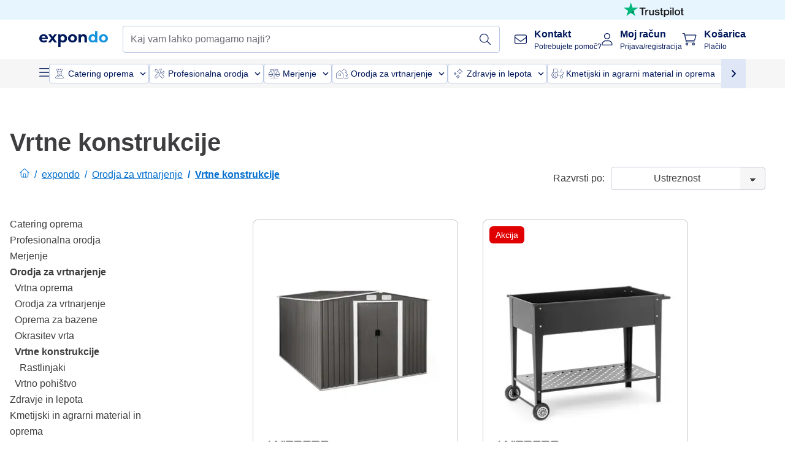

--- FILE ---
content_type: text/html; charset=utf-8
request_url: https://www.expondo.si/vrtne-konstrukcije/
body_size: 69316
content:
<!doctype html>
<html data-n-head-ssr lang="sl-SI" itemscope itemtype="https://schema.org/WebPage" data-n-head="%7B%22lang%22:%7B%22ssr%22:%22sl-SI%22%7D,%22itemscope%22:%7B%22ssr%22:%22itemscope%22%7D,%22itemtype%22:%7B%22ssr%22:%22https://schema.org/WebPage%22%7D%7D">
  <head >
    <meta data-n-head="ssr" charset="utf-8"><meta data-n-head="ssr" name="viewport" content="width=device-width, initial-scale=1"><meta data-n-head="ssr" name="generator" content="Vue Storefront 2"><meta data-n-head="ssr" data-hid="charset" charset="utf-8"><meta data-n-head="ssr" data-hid="mobile-web-app-capable" name="mobile-web-app-capable" content="yes"><meta data-n-head="ssr" data-hid="apple-mobile-web-app-title" name="apple-mobile-web-app-title" content="Expondo shop"><meta data-n-head="ssr" data-hid="theme-color" name="theme-color" content="#00175A"><meta data-n-head="ssr" data-hid="og:type" name="og:type" property="og:type" content="website"><meta data-n-head="ssr" data-hid="og:title" name="og:title" property="og:title" content="Expondo shop"><meta data-n-head="ssr" data-hid="og:site_name" name="og:site_name" property="og:site_name" content="Expondo shop"><meta data-n-head="ssr" data-hid="robots" name="robots" content="index, follow"><meta data-n-head="ssr" data-hid="description" name="description" content="Brezplačna dostava in vračilo ✓ 30 dni časa za vračilo ✓ 3 leta garancije ✓ Obiščite Expondo zdaj in poiščite idealno "><meta data-n-head="ssr" data-hid="copyrightYear" name="copyrightYear" itemprop="copyrightYear" content="2O14"><meta data-n-head="ssr" data-hid="isFamilyFriendly" name="isFamilyFriendly" itemprop="isFamilyFriendly" content="True"><meta data-n-head="ssr" data-hid="image" name="image" itemprop="image" content="/logos/expondo-logo-dark.svg"><meta data-n-head="ssr" data-hid="name" name="name" itemprop="name" content="Vrtne konstrukcije | www.expondo.si"><meta data-n-head="ssr" data-hid="copyrightHolder" name="copyrightHolder" itemprop="copyrightHolder" content="www.expondo.si"><meta data-n-head="ssr" data-hid="app-version" name="app-version" content="production-20df57f541316"><title>Vrtne konstrukcije | www.expondo.si</title><link data-n-head="ssr" rel="icon" type="image/x-icon" href="/favicon.ico"><link data-n-head="ssr" rel="preconnect" href="https://assets.expondo.com"><link data-n-head="ssr" data-hid="shortcut-icon" rel="shortcut icon" href="/_nuxt/icons/icon_64x64.84df23.png"><link data-n-head="ssr" data-hid="apple-touch-icon" rel="apple-touch-icon" href="/_nuxt/icons/icon_512x512.84df23.png" sizes="512x512"><link data-n-head="ssr" rel="manifest" href="/_nuxt/manifest.a16b6494.json" data-hid="manifest"><link data-n-head="ssr" rel="canonical" href="https://www.expondo.si/vrtne-konstrukcije/"><link data-n-head="ssr" rel="alternate" hreflang="de-DE" href="https://www.expondo.de/gartenbauten/"><link data-n-head="ssr" rel="alternate" hreflang="en-GB" href="https://www.expondo.co.uk/garden-structures/"><link data-n-head="ssr" rel="alternate" hreflang="it-IT" href="https://www.expondo.it/strutture-da-giardino/"><link data-n-head="ssr" rel="alternate" hreflang="fi-FI" href="https://www.expondo.fi/piharakennukset/"><link data-n-head="ssr" rel="alternate" hreflang="fr-FR" href="https://www.expondo.fr/amenagement-de-jardin/"><link data-n-head="ssr" rel="alternate" hreflang="el-GR" href="https://www.expondo.gr/domes-kepou/"><link data-n-head="ssr" rel="alternate" hreflang="nb-NO" href="https://www.expondo.no/garden-structures/"><link data-n-head="ssr" rel="alternate" hreflang="pt-PT" href="https://www.expondo.pt/estruturas-para-jardim/"><link data-n-head="ssr" rel="alternate" hreflang="fr-BE" href="https://www.expondo.be/amenagement-de-jardin/"><link data-n-head="ssr" rel="alternate" hreflang="cs-CZ" href="https://www.expondo.cz/zahradni-domky-a-pristresky/"><link data-n-head="ssr" rel="alternate" hreflang="pl-PL" href="https://www.expondo.pl/architektura-ogrodowa/"><link data-n-head="ssr" rel="alternate" hreflang="fr-CH" href="https://www.expondo.ch/fr/amenagement-de-jardin/"><link data-n-head="ssr" rel="alternate" hreflang="hu-HU" href="https://www.expondo.hu/kerti-epitmenyek/"><link data-n-head="ssr" rel="alternate" hreflang="hr-HR" href="https://www.expondo.hr/vrtne-konstrukcije/"><link data-n-head="ssr" rel="alternate" hreflang="sv-SE" href="https://www.expondo.se/vaexthus-och-foerraad/"><link data-n-head="ssr" rel="alternate" hreflang="it-CH" href="https://www.expondo.ch/it/strutture-da-giardino/"><link data-n-head="ssr" rel="alternate" hreflang="sl-SI" href="https://www.expondo.si/vrtne-konstrukcije/"><link data-n-head="ssr" rel="alternate" hreflang="da-DK" href="https://www.expondo.dk/haveskure-og-drivhuse/"><link data-n-head="ssr" rel="alternate" hreflang="nl-NL" href="https://www.expondo.nl/tuininrichting/"><link data-n-head="ssr" rel="alternate" hreflang="de-CH" href="https://www.expondo.ch/gartenbauten/"><link data-n-head="ssr" rel="alternate" hreflang="nl-BE" href="https://www.expondo.be/nl/tuininrichting/"><link data-n-head="ssr" rel="alternate" hreflang="lt-LT" href="https://www.expondo.lt/c/sodo-konstrukcijos/"><link data-n-head="ssr" rel="alternate" hreflang="en-IE" href="https://www.expondo.ie/garden-structures/"><link data-n-head="ssr" rel="alternate" hreflang="sk-SK" href="https://www.expondo.sk/zahradne-domky-a-pristresky/"><link data-n-head="ssr" rel="alternate" hreflang="ro-RO" href="https://www.expondo.ro/structuri-de-gradina/"><link data-n-head="ssr" rel="alternate" hreflang="bg-BG" href="https://www.expondo.bg/gradinski-konstrukcii/"><link data-n-head="ssr" rel="alternate" hreflang="es-ES" href="https://www.expondo.es/estructuras-de-jardin/"><link data-n-head="ssr" rel="alternate" hreflang="de-AT" href="https://www.expondo.at/gartenbauten/"><script data-n-head="ssr" src="/service-worker.js"></script><script data-n-head="ssr" src="/abTasty.js"></script><script data-n-head="ssr" data-hid="gtm-script">if(!window._gtm_init){window._gtm_init=1;(function(w,n,d,m,e,p){w[d]=(w[d]==1||n[d]=='yes'||n[d]==1||n[m]==1||(w[e]&&w[e][p]&&w[e][p]()))?1:0})(window,navigator,'doNotTrack','msDoNotTrack','external','msTrackingProtectionEnabled');(function(w,d,s,l,x,y){w[x]={};w._gtm_inject=function(i){if(w.doNotTrack||w[x][i])return;w[x][i]=1;w[l]=w[l]||[];w[l].push({'gtm.start':new Date().getTime(),event:'gtm.js'});var f=d.getElementsByTagName(s)[0],j=d.createElement(s);j.async=true;j.src='https://www.googletagmanager.com/gtm.js?id='+i;f.parentNode.insertBefore(j,f);};w[y]('GTM-MHGR5B7')})(window,document,'script','dataLayer','_gtm_ids','_gtm_inject')}</script><script data-n-head="ssr" data-hid="consentmanager" type="text/javascript" src="/consentManager/consent-manager-unified.js"></script><link rel="modulepreload" href="/_nuxt/runtime-1613e0e.modern.js" as="script"><link rel="modulepreload" href="/_nuxt/commons/app-ff66a2b.modern.js" as="script"><link rel="preload" href="/_nuxt/css/aa939bd.css" as="style"><link rel="modulepreload" href="/_nuxt/vendors/app-ccbfa73.modern.js" as="script"><link rel="preload" href="/_nuxt/css/4fcf091.css" as="style"><link rel="modulepreload" href="/_nuxt/app-55e9b5c.modern.js" as="script"><link rel="preload" href="/_nuxt/css/c3476c8.css" as="style"><link rel="modulepreload" href="/_nuxt/NavigationWrapper-c90ac25.modern.js" as="script"><link rel="preload" href="/_nuxt/css/a5624ac.css" as="style"><link rel="modulepreload" href="/_nuxt/ExtraGuaranteeSidebar-08336f7.modern.js" as="script"><link rel="preload" href="/_nuxt/css/c422674.css" as="style"><link rel="modulepreload" href="/_nuxt/pages/_slug-e55ec24.modern.js" as="script"><link rel="modulepreload" href="/_nuxt/1-9c96c0d.modern.js" as="script"><link rel="preload" href="/_nuxt/css/106973c.css" as="style"><link rel="modulepreload" href="/_nuxt/70-90f0cd8.modern.js" as="script"><link rel="preload" href="/_nuxt/css/737304c.css" as="style"><link rel="modulepreload" href="/_nuxt/244-04dc7f9.modern.js" as="script"><link rel="preload" href="/_nuxt/css/5637ba2.css" as="style"><link rel="modulepreload" href="/_nuxt/5-4293e65.modern.js" as="script"><link rel="modulepreload" href="/_nuxt/CategoryBreadcrumbs-2b661dc.modern.js" as="script"><link rel="modulepreload" href="/_nuxt/SideCategory-b09cac2.modern.js" as="script"><link rel="modulepreload" href="/_nuxt/ProductAverageReview-75df296.modern.js" as="script"><link rel="preload" href="/_nuxt/css/3c0df2f.css" as="style"><link rel="modulepreload" href="/_nuxt/ComplementaryProductsSidebar-37b4328.modern.js" as="script"><link rel="preload" href="/_nuxt/css/2ac14f2.css" as="style"><link rel="modulepreload" href="/_nuxt/CartSidebar-65fff19.modern.js" as="script"><link rel="preload" href="/_nuxt/css/5dde042.css" as="style"><link rel="modulepreload" href="/_nuxt/CartCheckout/CartSidebar/pages/Checkout/Login-2131eb6.modern.js" as="script"><link rel="preload" href="/_nuxt/css/c14dbc2.css" as="style"><link rel="modulepreload" href="/_nuxt/NotificationToastWrapper-754d4bf.modern.js" as="script"><link rel="stylesheet" href="/_nuxt/css/aa939bd.css"><link rel="stylesheet" href="/_nuxt/css/4fcf091.css"><link rel="stylesheet" href="/_nuxt/css/c3476c8.css"><link rel="stylesheet" href="/_nuxt/css/a5624ac.css"><link rel="stylesheet" href="/_nuxt/css/c422674.css"><link rel="stylesheet" href="/_nuxt/css/106973c.css"><link rel="stylesheet" href="/_nuxt/css/737304c.css"><link rel="stylesheet" href="/_nuxt/css/5637ba2.css"><link rel="stylesheet" href="/_nuxt/css/3c0df2f.css"><link rel="stylesheet" href="/_nuxt/css/2ac14f2.css"><link rel="stylesheet" href="/_nuxt/css/5dde042.css"><link rel="stylesheet" href="/_nuxt/css/c14dbc2.css"><style data-vue-ssr-id="data-v-28d24b2c_0 data-v-39eb697a_0">.loader{width:fit-content;cursor:wait;--gradient-color:rgba(255, 255, 255, 0.5)}@keyframes fade{0%{opacity:1}50%{opacity:.4}100%{opacity:1}}@keyframes pulse{0%{transform:scale(1)}50%{transform:scale(.85)}100%{transform:scale(1)}}@keyframes pulse-x{0%{transform:scaleX(1)}50%{transform:scaleX(.75)}100%{transform:scaleX(1)}}@keyframes pulse-y{0%{transform:scaleY(1)}50%{transform:scaleY(.75)}100%{transform:scaleY(1)}}@keyframes wave{0%{transform:translateX(-100%)}100%{transform:translateX(100%)}}.animation--fade{animation:fade 1.5s linear .5s infinite}.animation--wave::before{background:linear-gradient(90deg,transparent,rgba(255,255,255,.5),transparent);background:linear-gradient(90deg,transparent,var(--gradient-color),transparent);animation:wave 1.5s linear .5s infinite}.animation--pulse-x{animation:pulse-x 1.5s linear .5s infinite}.animation--pulse-y{animation:pulse-y 1.5s linear .5s infinite}.animation--pulse{animation:pulse 1.5s linear .5s infinite}
.loader[data-v-39eb697a]{overflow:hidden;position:relative}.loader[data-v-39eb697a]::before{content:"";display:block;position:absolute;left:0;right:0;bottom:0;top:0}.shape--text[data-v-39eb697a]{height:20px}.shape--round[data-v-39eb697a]{border-radius:8px}
</style>
  </head>
  <body class="" data-n-head="%7B%22class%22:%7B%22ssr%22:%22%22%7D%7D">
    <noscript data-n-head="ssr" data-hid="gtm-noscript" data-pbody="true"><iframe src="https://www.googletagmanager.com/ns.html?id=GTM-MHGR5B7&" height="0" width="0" style="display:none;visibility:hidden" title="gtm"></iframe></noscript><div data-server-rendered="true" id="__nuxt"><!----><div id="__layout"><div><div><div><!----> <div class="bg-EXPONDO-secondary-light w-full px-5 lg:px-16 h-8" data-v-7e0e70da><div class="w-full flex flex-col items-center lg:flex-row lg:gap-10" data-v-7e0e70da><!----> <div class="w-full flex items-center lg:ml-auto py-1 lg:ml-auto lg:w-[33rem] h-8" data-v-7e0e70da><div class="h-full w-full flex justify-center lg:justify-end items-center shrink-0"><a href="https://trustpilot.com/review/expondo.com" target="_blank" rel="nofollow" class="h-full"><img src="/logos/trustpilot-logo-black.svg" alt="Trustpilot" width="0" height="0" loading="lazy" class="img-view h-full w-full h-full overflow-hidden object-contain"></a></div></div></div></div> <header class="header bg-EXPONDO-white flex flex-col lg:z-50" data-v-285a03a0><div class="px-5 lg:px-16 py-2 lg:py-2.5 text-EXPONDO-primary flex w-full justify-between items-center flex-wrap lg:flex-nowrap gap-x-1 gap-y-2" data-v-285a03a0><div class="left-block flex gap-4 order-0 min-w-fit items-center" data-v-285a03a0><button data-testid="mainMenuButton" aria-label="Odpri glavni meni" class="w-4 lg:hidden" data-v-285a03a0><span class="text-sm iconify svg--burger-menu text-EXPONDO-primary"></span></button> <a href="/" data-testid="app-header-url_logo" class="flex flex-shrink-0 nuxt-link-active" data-v-57d7ede6 data-v-285a03a0><img src="/logos/expondo-logo-dark-simple.svg" alt="Expondo Logo" aria-label="Domača stran podjetja expondo" class="w-20 lg:w-28 h-auto mt-1 lg:mt-0" data-v-285a03a0></a></div> <div class="lg:flex middle-block header__content lg:px-6 lg:items-center justify-center order-6 lg:order-3 w-full flex xs:hidden" data-v-285a03a0><div data-testid="searchBar" class="search-bar flex-1 header__search-bar" data-v-285a03a0><div class="flex items-start"><div class="w-full ais-InstantSearch"><!----> <!----></div></div></div></div> <div class="right-block flex justify-end order-5 lg:gap-2" data-v-285a03a0><!----> <button aria-label="Odpri iskalno vrstico" class="ex-button--pure w-10 max-xs:hidden lg:hidden ex-button" data-v-285a03a0><span class="iconify svg--search text-lg relative text-EXPONDO-primary flex items-center" data-v-285a03a0></span></button> <div class="group relative flex flex-nowrap items-center justify-center" data-v-285a03a0><button type="button" data-testid="contact-button" aria-label="Kontakt" class="button-base rounded text-center normal-case flex flex-nowrap items-center justify-center w-10 lg:w-auto ex-button raw font-semibold" data-v-6c2c8a0d> <span class="iconify svg--contact text-base text-EXPONDO-primary lg:mr-3"></span> <div class="text-left hidden whitespace-nowrap text-EXPONDO-primary lg:block"><p class="font-bold">
        Kontakt
      </p> <p class="text-xs font-normal">
        Potrebujete pomoč?
      </p></div> </button> <div class="max-lg:hidden invisible opacity-0 min-w-[200px] lg:group-hover:visible lg:group-hover:opacity-100 transition-all [transition-behavior:allow-discrete] duration-[400ms] absolute top-full left-0 z-40"><div class="fixed top-0 left-0 bg-EXPONDO-black/25 w-full h-full pointer-events-none"></div> <div class="relative bg-EXPONDO-white text-EXPONDO-black font-normal text-left mt-3 shadow-2xl text-sm border"><button data-testid="preselected-reason-0" class="block w-full text-left px-4 py-2 border-b cursor-pointer hover:bg-EXPONDO-grey-5">
        Informacije o izdelku
      </button><button data-testid="preselected-reason-1" class="block w-full text-left px-4 py-2 border-b cursor-pointer hover:bg-EXPONDO-grey-5">
        Plačilo/povračilo
      </button><button data-testid="preselected-reason-2" class="block w-full text-left px-4 py-2 border-b cursor-pointer hover:bg-EXPONDO-grey-5">
        Naročila
      </button><button data-testid="preselected-reason-3" class="block w-full text-left px-4 py-2 border-b cursor-pointer hover:bg-EXPONDO-grey-5">
        Pošiljanje in dostava
      </button><button data-testid="preselected-reason-4" class="block w-full text-left px-4 py-2 border-b cursor-pointer hover:bg-EXPONDO-grey-5">
        Račun
      </button><button data-testid="preselected-reason-5" class="block w-full text-left px-4 py-2 border-b cursor-pointer hover:bg-EXPONDO-grey-5">
        Pritožba
      </button><button data-testid="preselected-reason-6" class="block w-full text-left px-4 py-2 border-b cursor-pointer hover:bg-EXPONDO-grey-5">
        Vračila, zamenjave in popravila
      </button><button data-testid="preselected-reason-7" class="block w-full text-left px-4 py-2 border-b cursor-pointer hover:bg-EXPONDO-grey-5">
        Račun
      </button><button data-testid="preselected-reason-8" class="block w-full text-left px-4 py-2 border-b cursor-pointer hover:bg-EXPONDO-grey-5">
        Težava s spletno trgovino
      </button> <!----></div></div></div> <div class="relative flex items-center" data-v-285a03a0><button aria-label="Moj račun" class="ex-button--pure w-10 lg:w-auto ex-button" data-v-285a03a0><span data-testid="login-account" class="iconify svg--account text-EXPONDO-primary text-xl lg:mr-3" data-v-285a03a0></span> <div class="text-left hidden text-EXPONDO-primary whitespace-nowrap lg:block" data-v-285a03a0><p class="font-bold" data-v-285a03a0>
              Moj račun
            </p> <p class="text-xs" data-v-285a03a0>
              Prijava/registracija
            </p></div></button> <!----></div> <div class="relative flex" data-v-285a03a0><button aria-disabled="true" type="button" aria-label="Košarica" class="button-base rounded text-center normal-case w-10 lg:w-auto ex-button is-disabled--button raw font-semibold" data-v-6c2c8a0d data-v-6d7a88ff data-v-285a03a0> <span class="text-xl relative text-EXPONDO-primary lg:mr-3 flex items-center" data-v-6d7a88ff><span class="iconify svg--shopping-cart" data-v-6d7a88ff></span> <!----></span> <div class="text-left hidden text-EXPONDO-primary lg:block" data-v-6d7a88ff><p class="font-bold" data-v-6d7a88ff>
      Košarica
    </p> <p class="text-xs font-normal" data-v-6d7a88ff>
      Plačilo
    </p></div> </button> <!----></div></div></div> <div component-caching="" class="lg:px-16 bg-EXPONDO-grey-5 py-2 lg:py-0" data-v-285a03a0><div class="flex flex-col gap-2 lg:hidden"><div class="flex overflow-scroll select-none [scrollbar-width:none] [&::-webkit-scrollbar]:hidden"><div class="px-5 flex flex-col gap-1"><div class="flex gap-2"><div data-testid="mainCategoryCarouselItem" class="flex items-center gap-2 p-0.5 text-base cursor-pointer text-EXPONDO-primary bg-EXPONDO-white rounded border border-EXPONDO-primary-20 min-w-max"><div class="inline-block w-7 h-7"><img src="/icons/categories/gastronomy.svg" alt="" width="0" height="0" loading="lazy" class="img-view pointer-events-none w-full h-full overflow-hidden object-contain"></div> <span class="text-sm h-7 flex items-center text-EXPONDO-primary font-normal">
    Catering oprema
  </span> <span class="ml-2 iconify svg--chevron-right text-sm transform rotate-90 text-EXPONDO-primary"></span></div><div data-testid="mainCategoryCarouselItem" class="flex items-center gap-2 p-0.5 text-base cursor-pointer text-EXPONDO-primary bg-EXPONDO-white rounded border border-EXPONDO-primary-20 min-w-max"><div class="inline-block w-7 h-7"><img src="/icons/categories/professional-tools.svg" alt="" width="0" height="0" loading="lazy" class="img-view pointer-events-none w-full h-full overflow-hidden object-contain"></div> <span class="text-sm h-7 flex items-center text-EXPONDO-primary font-normal">
    Profesionalna orodja
  </span> <span class="ml-2 iconify svg--chevron-right text-sm transform rotate-90 text-EXPONDO-primary"></span></div><div data-testid="mainCategoryCarouselItem" class="flex items-center gap-2 p-0.5 text-base cursor-pointer text-EXPONDO-primary bg-EXPONDO-white rounded border border-EXPONDO-primary-20 min-w-max"><div class="inline-block w-7 h-7"><img src="/icons/categories/measurement.svg" alt="" width="0" height="0" loading="lazy" class="img-view pointer-events-none w-full h-full overflow-hidden object-contain"></div> <span class="text-sm h-7 flex items-center text-EXPONDO-primary font-normal">
    Merjenje
  </span> <span class="ml-2 iconify svg--chevron-right text-sm transform rotate-90 text-EXPONDO-primary"></span></div><div data-testid="mainCategoryCarouselItem" class="flex items-center gap-2 p-0.5 text-base cursor-pointer text-EXPONDO-primary bg-EXPONDO-white rounded border border-EXPONDO-primary-20 min-w-max"><div class="inline-block w-7 h-7"><img src="/icons/categories/home-and-garden.svg" alt="" width="0" height="0" loading="lazy" class="img-view pointer-events-none w-full h-full overflow-hidden object-contain"></div> <span class="text-sm h-7 flex items-center text-EXPONDO-primary font-normal">
    Orodja za vrtnarjenje
  </span> <span class="ml-2 iconify svg--chevron-right text-sm transform rotate-90 text-EXPONDO-primary"></span></div><div data-testid="mainCategoryCarouselItem" class="flex items-center gap-2 p-0.5 text-base cursor-pointer text-EXPONDO-primary bg-EXPONDO-white rounded border border-EXPONDO-primary-20 min-w-max"><div class="inline-block w-7 h-7"><img src="/icons/categories/beauty.svg" alt="" width="0" height="0" loading="lazy" class="img-view pointer-events-none w-full h-full overflow-hidden object-contain"></div> <span class="text-sm h-7 flex items-center text-EXPONDO-primary font-normal">
    Zdravje in lepota
  </span> <span class="ml-2 iconify svg--chevron-right text-sm transform rotate-90 text-EXPONDO-primary"></span></div><div data-testid="mainCategoryCarouselItem" class="flex items-center gap-2 p-0.5 text-base cursor-pointer text-EXPONDO-primary bg-EXPONDO-white rounded border border-EXPONDO-primary-20 min-w-max"><div class="inline-block w-7 h-7"><img src="/icons/categories/agriculture.svg" alt="" width="0" height="0" loading="lazy" class="img-view pointer-events-none w-full h-full overflow-hidden object-contain"></div> <span class="text-sm h-7 flex items-center text-EXPONDO-primary font-normal">
    Kmetijski in agrarni material in oprema
  </span> <span class="ml-2 iconify svg--chevron-right text-sm transform rotate-90 text-EXPONDO-primary"></span></div></div> <div class="flex gap-2"><div data-testid="mainCategoryCarouselItem" class="flex items-center gap-2 p-0.5 text-base cursor-pointer text-EXPONDO-primary bg-EXPONDO-white rounded border border-EXPONDO-primary-20 min-w-max"><div class="inline-block w-7 h-7"><img src="/icons/categories/cleaning.svg" alt="" width="0" height="0" loading="lazy" class="img-view pointer-events-none w-full h-full overflow-hidden object-contain"></div> <span class="text-sm h-7 flex items-center text-EXPONDO-primary font-normal">
    Oprema in pripomočki za industrijsko čiščenje
  </span> <span class="ml-2 iconify svg--chevron-right text-sm transform rotate-90 text-EXPONDO-primary"></span></div><div data-testid="mainCategoryCarouselItem" class="flex items-center gap-2 p-0.5 text-base cursor-pointer text-EXPONDO-primary bg-EXPONDO-white rounded border border-EXPONDO-primary-20 min-w-max"><div class="inline-block w-7 h-7"><img src="/icons/categories/office.svg" alt="" width="0" height="0" loading="lazy" class="img-view pointer-events-none w-full h-full overflow-hidden object-contain"></div> <span class="text-sm h-7 flex items-center text-EXPONDO-primary font-normal">
    Pisarniški material
  </span> <span class="ml-2 iconify svg--chevron-right text-sm transform rotate-90 text-EXPONDO-primary"></span></div><div data-testid="mainCategoryCarouselItem" class="flex items-center gap-2 p-0.5 text-base cursor-pointer text-EXPONDO-primary bg-EXPONDO-white rounded border border-EXPONDO-primary-20 min-w-max"><div class="inline-block w-7 h-7"><img src="/icons/categories/wellness.svg" alt="" width="0" height="0" loading="lazy" class="img-view pointer-events-none w-full h-full overflow-hidden object-contain"></div> <span class="text-sm h-7 flex items-center text-EXPONDO-primary font-normal">
    Medicinski pripomočki
  </span> <span class="ml-2 iconify svg--chevron-right text-sm transform rotate-90 text-EXPONDO-primary"></span></div><div data-testid="mainCategoryCarouselItem" class="flex items-center gap-2 p-0.5 text-base cursor-pointer text-EXPONDO-primary bg-EXPONDO-white rounded border border-EXPONDO-primary-20 min-w-max"><div class="inline-block w-7 h-7"><img src="/icons/categories/hospitality.svg" alt="" width="0" height="0" loading="lazy" class="img-view pointer-events-none w-full h-full overflow-hidden object-contain"></div> <span class="text-sm h-7 flex items-center text-EXPONDO-primary font-normal">
    Hotelska oprema
  </span> <span class="ml-2 iconify svg--chevron-right text-sm transform rotate-90 text-EXPONDO-primary"></span></div><div data-testid="mainCategoryCarouselItem" class="flex items-center gap-2 p-0.5 text-base cursor-pointer text-EXPONDO-primary bg-EXPONDO-white rounded border border-EXPONDO-primary-20 min-w-max"><div class="inline-block w-7 h-7"><img src="/icons/categories/recreation.svg" alt="" width="0" height="0" loading="lazy" class="img-view pointer-events-none w-full h-full overflow-hidden object-contain"></div> <span class="text-sm h-7 flex items-center text-EXPONDO-primary font-normal">
    Šport in zdravje
  </span> <span class="ml-2 iconify svg--chevron-right text-sm transform rotate-90 text-EXPONDO-primary"></span></div><div data-testid="mainCategoryCarouselItem" class="flex items-center gap-2 p-0.5 text-base cursor-pointer text-EXPONDO-primary bg-EXPONDO-white rounded border border-EXPONDO-primary-20 min-w-max pl-1"><!----> <span class="text-sm h-7 flex items-center text-EXPONDO-primary font-bold">
    Izdelki iz napako
  </span> <span class="ml-2 iconify svg--chevron-right text-sm transform rotate-90 text-EXPONDO-primary"></span></div> <div data-testid="mainCategoryCarouselItem" class="flex items-center gap-2 p-0.5 text-base cursor-pointer text-EXPONDO-primary bg-EXPONDO-white rounded border border-EXPONDO-primary-20 min-w-max pl-1"><!----> <span class="text-sm h-7 flex items-center text-EXPONDO-red font-bold">
    Akcija
  </span> <span class="ml-2 iconify svg--chevron-right text-sm transform rotate-90 text-EXPONDO-primary"></span></div></div></div></div> <div class="flex justify-center"><div class="bg-EXPONDO-white rounded-full border border-EXPONDO-primary-20 h-2 w-1/3"><div class="relative bg-EXPONDO-primary-20 rounded-full border border-EXPONDO-primary-40 w-1/3 h-full" style="width:0%;left:0%;"></div></div></div></div> <div data-testid="desktopNavBar" class="flex items-center gap-6 max-lg:hidden"><button data-testid="mainMenuButton" aria-label="Odpri glavni meni" class="w-4"><span class="text-sm iconify svg--burger-menu text-EXPONDO-primary"></span></button> <div class="simple-carousel relative w-full overflow-auto"><div class="simple-carousel__container overflow-hidden" style="height:48px;"><div class="simple-carousel__inner relative h-full flex items-stretch transition-left duration-500 ease-in-out" style="left:-0px;gap:8px;"><!----> <div data-custom-id="0" class="simple-carousel-item flex py-2 flex-none" style="width:auto;"><div data-testid="mainCategoryCarouselItem" class="flex items-center gap-2 p-0.5 text-base cursor-pointer text-EXPONDO-primary bg-EXPONDO-white rounded border border-EXPONDO-primary-20 min-w-max"><div class="inline-block w-7 h-7"><img src="/icons/categories/gastronomy.svg" alt="" width="0" height="0" loading="lazy" class="img-view pointer-events-none w-full h-full overflow-hidden object-contain"></div> <span class="text-sm h-7 flex items-center text-EXPONDO-primary font-normal">
    Catering oprema
  </span> <span class="ml-2 iconify svg--chevron-right text-sm transform rotate-90 text-EXPONDO-primary"></span></div></div><div data-custom-id="1" class="simple-carousel-item flex py-2 flex-none" style="width:auto;"><div data-testid="mainCategoryCarouselItem" class="flex items-center gap-2 p-0.5 text-base cursor-pointer text-EXPONDO-primary bg-EXPONDO-white rounded border border-EXPONDO-primary-20 min-w-max"><div class="inline-block w-7 h-7"><img src="/icons/categories/professional-tools.svg" alt="" width="0" height="0" loading="lazy" class="img-view pointer-events-none w-full h-full overflow-hidden object-contain"></div> <span class="text-sm h-7 flex items-center text-EXPONDO-primary font-normal">
    Profesionalna orodja
  </span> <span class="ml-2 iconify svg--chevron-right text-sm transform rotate-90 text-EXPONDO-primary"></span></div></div><div data-custom-id="2" class="simple-carousel-item flex py-2 flex-none" style="width:auto;"><div data-testid="mainCategoryCarouselItem" class="flex items-center gap-2 p-0.5 text-base cursor-pointer text-EXPONDO-primary bg-EXPONDO-white rounded border border-EXPONDO-primary-20 min-w-max"><div class="inline-block w-7 h-7"><img src="/icons/categories/measurement.svg" alt="" width="0" height="0" loading="lazy" class="img-view pointer-events-none w-full h-full overflow-hidden object-contain"></div> <span class="text-sm h-7 flex items-center text-EXPONDO-primary font-normal">
    Merjenje
  </span> <span class="ml-2 iconify svg--chevron-right text-sm transform rotate-90 text-EXPONDO-primary"></span></div></div><div data-custom-id="3" class="simple-carousel-item flex py-2 flex-none" style="width:auto;"><div data-testid="mainCategoryCarouselItem" class="flex items-center gap-2 p-0.5 text-base cursor-pointer text-EXPONDO-primary bg-EXPONDO-white rounded border border-EXPONDO-primary-20 min-w-max"><div class="inline-block w-7 h-7"><img src="/icons/categories/home-and-garden.svg" alt="" width="0" height="0" loading="lazy" class="img-view pointer-events-none w-full h-full overflow-hidden object-contain"></div> <span class="text-sm h-7 flex items-center text-EXPONDO-primary font-normal">
    Orodja za vrtnarjenje
  </span> <span class="ml-2 iconify svg--chevron-right text-sm transform rotate-90 text-EXPONDO-primary"></span></div></div><div data-custom-id="4" class="simple-carousel-item flex py-2 flex-none" style="width:auto;"><div data-testid="mainCategoryCarouselItem" class="flex items-center gap-2 p-0.5 text-base cursor-pointer text-EXPONDO-primary bg-EXPONDO-white rounded border border-EXPONDO-primary-20 min-w-max"><div class="inline-block w-7 h-7"><img src="/icons/categories/beauty.svg" alt="" width="0" height="0" loading="lazy" class="img-view pointer-events-none w-full h-full overflow-hidden object-contain"></div> <span class="text-sm h-7 flex items-center text-EXPONDO-primary font-normal">
    Zdravje in lepota
  </span> <span class="ml-2 iconify svg--chevron-right text-sm transform rotate-90 text-EXPONDO-primary"></span></div></div><div data-custom-id="5" class="simple-carousel-item flex py-2 flex-none" style="width:auto;"><div data-testid="mainCategoryCarouselItem" class="flex items-center gap-2 p-0.5 text-base cursor-pointer text-EXPONDO-primary bg-EXPONDO-white rounded border border-EXPONDO-primary-20 min-w-max"><div class="inline-block w-7 h-7"><img src="/icons/categories/agriculture.svg" alt="" width="0" height="0" loading="lazy" class="img-view pointer-events-none w-full h-full overflow-hidden object-contain"></div> <span class="text-sm h-7 flex items-center text-EXPONDO-primary font-normal">
    Kmetijski in agrarni material in oprema
  </span> <span class="ml-2 iconify svg--chevron-right text-sm transform rotate-90 text-EXPONDO-primary"></span></div></div><div data-custom-id="6" class="simple-carousel-item flex py-2 flex-none" style="width:auto;"><div data-testid="mainCategoryCarouselItem" class="flex items-center gap-2 p-0.5 text-base cursor-pointer text-EXPONDO-primary bg-EXPONDO-white rounded border border-EXPONDO-primary-20 min-w-max"><div class="inline-block w-7 h-7"><img src="/icons/categories/cleaning.svg" alt="" width="0" height="0" loading="lazy" class="img-view pointer-events-none w-full h-full overflow-hidden object-contain"></div> <span class="text-sm h-7 flex items-center text-EXPONDO-primary font-normal">
    Oprema in pripomočki za industrijsko čiščenje
  </span> <span class="ml-2 iconify svg--chevron-right text-sm transform rotate-90 text-EXPONDO-primary"></span></div></div><div data-custom-id="7" class="simple-carousel-item flex py-2 flex-none" style="width:auto;"><div data-testid="mainCategoryCarouselItem" class="flex items-center gap-2 p-0.5 text-base cursor-pointer text-EXPONDO-primary bg-EXPONDO-white rounded border border-EXPONDO-primary-20 min-w-max"><div class="inline-block w-7 h-7"><img src="/icons/categories/office.svg" alt="" width="0" height="0" loading="lazy" class="img-view pointer-events-none w-full h-full overflow-hidden object-contain"></div> <span class="text-sm h-7 flex items-center text-EXPONDO-primary font-normal">
    Pisarniški material
  </span> <span class="ml-2 iconify svg--chevron-right text-sm transform rotate-90 text-EXPONDO-primary"></span></div></div><div data-custom-id="8" class="simple-carousel-item flex py-2 flex-none" style="width:auto;"><div data-testid="mainCategoryCarouselItem" class="flex items-center gap-2 p-0.5 text-base cursor-pointer text-EXPONDO-primary bg-EXPONDO-white rounded border border-EXPONDO-primary-20 min-w-max"><div class="inline-block w-7 h-7"><img src="/icons/categories/wellness.svg" alt="" width="0" height="0" loading="lazy" class="img-view pointer-events-none w-full h-full overflow-hidden object-contain"></div> <span class="text-sm h-7 flex items-center text-EXPONDO-primary font-normal">
    Medicinski pripomočki
  </span> <span class="ml-2 iconify svg--chevron-right text-sm transform rotate-90 text-EXPONDO-primary"></span></div></div><div data-custom-id="9" class="simple-carousel-item flex py-2 flex-none" style="width:auto;"><div data-testid="mainCategoryCarouselItem" class="flex items-center gap-2 p-0.5 text-base cursor-pointer text-EXPONDO-primary bg-EXPONDO-white rounded border border-EXPONDO-primary-20 min-w-max"><div class="inline-block w-7 h-7"><img src="/icons/categories/hospitality.svg" alt="" width="0" height="0" loading="lazy" class="img-view pointer-events-none w-full h-full overflow-hidden object-contain"></div> <span class="text-sm h-7 flex items-center text-EXPONDO-primary font-normal">
    Hotelska oprema
  </span> <span class="ml-2 iconify svg--chevron-right text-sm transform rotate-90 text-EXPONDO-primary"></span></div></div><div data-custom-id="10" class="simple-carousel-item flex py-2 flex-none" style="width:auto;"><div data-testid="mainCategoryCarouselItem" class="flex items-center gap-2 p-0.5 text-base cursor-pointer text-EXPONDO-primary bg-EXPONDO-white rounded border border-EXPONDO-primary-20 min-w-max"><div class="inline-block w-7 h-7"><img src="/icons/categories/recreation.svg" alt="" width="0" height="0" loading="lazy" class="img-view pointer-events-none w-full h-full overflow-hidden object-contain"></div> <span class="text-sm h-7 flex items-center text-EXPONDO-primary font-normal">
    Šport in zdravje
  </span> <span class="ml-2 iconify svg--chevron-right text-sm transform rotate-90 text-EXPONDO-primary"></span></div></div><div data-custom-id="11" class="simple-carousel-item flex py-2 flex-none" style="width:auto;"><div data-testid="mainCategoryCarouselItem" class="flex items-center gap-2 p-0.5 text-base cursor-pointer text-EXPONDO-primary bg-EXPONDO-white rounded border border-EXPONDO-primary-20 min-w-max pl-1"><!----> <span class="text-sm h-7 flex items-center text-EXPONDO-primary font-bold">
    Izdelki iz napako
  </span> <span class="ml-2 iconify svg--chevron-right text-sm transform rotate-90 text-EXPONDO-primary"></span></div></div> <div data-custom-id="13" class="simple-carousel-item flex py-2 flex-none" style="width:auto;"><div data-testid="mainCategoryCarouselItem" class="flex items-center gap-2 p-0.5 text-base cursor-pointer text-EXPONDO-primary bg-EXPONDO-white rounded border border-EXPONDO-primary-20 min-w-max pl-1"><!----> <span class="text-sm h-7 flex items-center text-EXPONDO-red font-bold">
    Akcija
  </span> <span class="ml-2 iconify svg--chevron-right text-sm transform rotate-90 text-EXPONDO-primary"></span></div></div></div></div> <div class="simple-carousel-controls" style="display:;"><!----> <div data-testid="mainNavCarouselNextButton" class="right-0 absolute bg-EXPONDO-primary-10 h-full w-10 z-1 top-0
      flex items-center justify-center cursor-pointer"><span class="iconify svg--chevron-right text-EXPONDO-primary text-xl"></span></div></div> <!----></div></div></div> <!----></header> <div><div><div class="content-block-wrapper flex flex-wrap" data-v-148bffa6><!----> <div class="relative transition-colors duration-500 content-block bg-EXPONDO-red" data-v-9c5ac9b8 data-v-148bffa6><div class="simple-carousel relative" data-v-9c5ac9b8><div class="simple-carousel__container overflow-hidden" style="height:auto;"><div class="simple-carousel__inner relative h-full flex items-stretch transition-left duration-500 ease-in-out" style="left:-0%;gap:0px;"><!----> <div data-custom-id="0" class="simple-carousel-item flex flex-none" style="width:calc(100% - 0px);"><div banner-background="bg-EXPONDO-red" class="w-full container-EXPONDO text-EXPONDO-white" data-v-9c5ac9b8><div class="py-1.5 text-center flex items-center h-full"><!----> <div class="mx-4 flex-1"><span class="block" data-v-3abd9ec0> <a href="/vrtne-konstrukcije/" aria-current="page" target="_self" class="link nuxt-link-exact-active nuxt-link-active cursor-default block h-full w-full link--no-style" data-v-57d7ede6 data-v-3abd9ec0><div class="flex items-center gap-4 lg:justify-center lg:text-center justify-center text-center"><div class="gap-2 flex flex-row items-center"><!----> <div class="flex flex-col lg:flex-row"><p class="text-xs font-bold">
                Nakupujte offline:
              </p> <p class="text-xs lg:ml-1">
                Trenutno ne sprejemamo novih naročil v Sloveniji in še nimamo datuma ponovnega odprtja – vendar smo tu, da vam pomagamo z obstoječimi naročili!
              </p></div></div> <!----></div></a></span></div> <!----></div></div></div> <!----></div></div> <div class="simple-carousel-controls" style="display:none;"><!----> <!----></div> <!----></div></div></div></div></div> <div data-testid="navigationContainer" class="absolute top-0 w-full h-full lg:top-auto overflow-auto bg-EXPONDO-white" style="display:none;"><div class="max-lg:hidden w-full h-screen top-0 left-0 absolute bg-EXPONDO-black opacity-50 z-20"></div> <div class="nav-container w-full h-full lg:h-auto bg-EXPONDO-white z-40 flex relative p-3 lg:overflow-auto lg:max-w-[calc(100%-8rem)] lg:max-h-[calc(100vh-10rem)] lg:mx-auto"><div has-schema="true" class="w-full h-full lg:w-[30%] lg:border-r border-EXPONDO-grey-3 lg:p-3 bg-EXPONDO-white"><div class="flex items-center justify-between mb-5"><span class="text-xl font-bold">
      Meni
    </span> <!----></div> <div class="mb-4 text-base font-bold text-EXPONDO-black">
    Naši izdelki
  </div> <ul class="list-none"><li class="flex items-center py-0.5 gap-3 lg:hidden hover:bg-EXPONDO-grey-5"><span class="w-7 text-EXPONDO-primary text-3xl iconify svg--grid"></span> <span class="flex-1 text-base text-EXPONDO-grey" data-v-3abd9ec0> <a href="/search" target="_self" class="link link--no-style" data-v-57d7ede6 data-v-3abd9ec0>Vsi izdelki</a></span></li> <li class="max-lg:hidden mb-1 py-1 hover:bg-EXPONDO-grey-5 cursor-pointer flex items-center gap-3"><span class="w-7 text-EXPONDO-primary text-3xl iconify svg--grid"></span> <span class="flex-1 font-normal text-EXPONDO-grey cursor-pointer">
      Vsi izdelki
    </span></li> <li class="flex mb-1 py-0.5 items-center text-base cursor-pointer hover:bg-EXPONDO-grey-5 rounded-sm"><div class="flex items-center justify-between w-full"><div class="flex items-center gap-3"><div class="inline-block w-7 text-EXPONDO-primary"><img src="/icons/categories/gastronomy.svg" alt="" width="0" height="0" loading="lazy" class="img-view inline w-full h-full overflow-hidden object-contain"></div> <span class="flex-1 font-normal text-EXPONDO-grey">
          Catering oprema
        </span></div> <span class="iconify svg--chevron-right text-lg transform text-EXPONDO-grey"></span></div></li><li class="flex mb-1 py-0.5 items-center text-base cursor-pointer hover:bg-EXPONDO-grey-5 rounded-sm"><div class="flex items-center justify-between w-full"><div class="flex items-center gap-3"><div class="inline-block w-7 text-EXPONDO-primary"><img src="/icons/categories/professional-tools.svg" alt="" width="0" height="0" loading="lazy" class="img-view inline w-full h-full overflow-hidden object-contain"></div> <span class="flex-1 font-normal text-EXPONDO-grey">
          Profesionalna orodja
        </span></div> <span class="iconify svg--chevron-right text-lg transform text-EXPONDO-grey"></span></div></li><li class="flex mb-1 py-0.5 items-center text-base cursor-pointer hover:bg-EXPONDO-grey-5 rounded-sm"><div class="flex items-center justify-between w-full"><div class="flex items-center gap-3"><div class="inline-block w-7 text-EXPONDO-primary"><img src="/icons/categories/measurement.svg" alt="" width="0" height="0" loading="lazy" class="img-view inline w-full h-full overflow-hidden object-contain"></div> <span class="flex-1 font-normal text-EXPONDO-grey">
          Merjenje
        </span></div> <span class="iconify svg--chevron-right text-lg transform text-EXPONDO-grey"></span></div></li><li class="flex mb-1 py-0.5 items-center text-base cursor-pointer hover:bg-EXPONDO-grey-5 rounded-sm"><div class="flex items-center justify-between w-full"><div class="flex items-center gap-3"><div class="inline-block w-7 text-EXPONDO-primary"><img src="/icons/categories/home-and-garden.svg" alt="" width="0" height="0" loading="lazy" class="img-view inline w-full h-full overflow-hidden object-contain"></div> <span class="flex-1 font-normal text-EXPONDO-grey">
          Orodja za vrtnarjenje
        </span></div> <span class="iconify svg--chevron-right text-lg transform text-EXPONDO-grey"></span></div></li><li class="flex mb-1 py-0.5 items-center text-base cursor-pointer hover:bg-EXPONDO-grey-5 rounded-sm"><div class="flex items-center justify-between w-full"><div class="flex items-center gap-3"><div class="inline-block w-7 text-EXPONDO-primary"><img src="/icons/categories/beauty.svg" alt="" width="0" height="0" loading="lazy" class="img-view inline w-full h-full overflow-hidden object-contain"></div> <span class="flex-1 font-normal text-EXPONDO-grey">
          Zdravje in lepota
        </span></div> <span class="iconify svg--chevron-right text-lg transform text-EXPONDO-grey"></span></div></li><li class="flex mb-1 py-0.5 items-center text-base cursor-pointer hover:bg-EXPONDO-grey-5 rounded-sm"><div class="flex items-center justify-between w-full"><div class="flex items-center gap-3"><div class="inline-block w-7 text-EXPONDO-primary"><img src="/icons/categories/agriculture.svg" alt="" width="0" height="0" loading="lazy" class="img-view inline w-full h-full overflow-hidden object-contain"></div> <span class="flex-1 font-normal text-EXPONDO-grey">
          Kmetijski in agrarni material in oprema
        </span></div> <span class="iconify svg--chevron-right text-lg transform text-EXPONDO-grey"></span></div></li><li class="flex mb-1 py-0.5 items-center text-base cursor-pointer hover:bg-EXPONDO-grey-5 rounded-sm"><div class="flex items-center justify-between w-full"><div class="flex items-center gap-3"><div class="inline-block w-7 text-EXPONDO-primary"><img src="/icons/categories/cleaning.svg" alt="" width="0" height="0" loading="lazy" class="img-view inline w-full h-full overflow-hidden object-contain"></div> <span class="flex-1 font-normal text-EXPONDO-grey">
          Oprema in pripomočki za industrijsko čiščenje
        </span></div> <span class="iconify svg--chevron-right text-lg transform text-EXPONDO-grey"></span></div></li><li class="flex mb-1 py-0.5 items-center text-base cursor-pointer hover:bg-EXPONDO-grey-5 rounded-sm"><div class="flex items-center justify-between w-full"><div class="flex items-center gap-3"><div class="inline-block w-7 text-EXPONDO-primary"><img src="/icons/categories/office.svg" alt="" width="0" height="0" loading="lazy" class="img-view inline w-full h-full overflow-hidden object-contain"></div> <span class="flex-1 font-normal text-EXPONDO-grey">
          Pisarniški material
        </span></div> <span class="iconify svg--chevron-right text-lg transform text-EXPONDO-grey"></span></div></li><li class="flex mb-1 py-0.5 items-center text-base cursor-pointer hover:bg-EXPONDO-grey-5 rounded-sm"><div class="flex items-center justify-between w-full"><div class="flex items-center gap-3"><div class="inline-block w-7 text-EXPONDO-primary"><img src="/icons/categories/wellness.svg" alt="" width="0" height="0" loading="lazy" class="img-view inline w-full h-full overflow-hidden object-contain"></div> <span class="flex-1 font-normal text-EXPONDO-grey">
          Medicinski pripomočki
        </span></div> <span class="iconify svg--chevron-right text-lg transform text-EXPONDO-grey"></span></div></li><li class="flex mb-1 py-0.5 items-center text-base cursor-pointer hover:bg-EXPONDO-grey-5 rounded-sm"><div class="flex items-center justify-between w-full"><div class="flex items-center gap-3"><div class="inline-block w-7 text-EXPONDO-primary"><img src="/icons/categories/hospitality.svg" alt="" width="0" height="0" loading="lazy" class="img-view inline w-full h-full overflow-hidden object-contain"></div> <span class="flex-1 font-normal text-EXPONDO-grey">
          Hotelska oprema
        </span></div> <span class="iconify svg--chevron-right text-lg transform text-EXPONDO-grey"></span></div></li><li class="flex mb-1 py-0.5 items-center text-base cursor-pointer hover:bg-EXPONDO-grey-5 rounded-sm"><div class="flex items-center justify-between w-full"><div class="flex items-center gap-3"><div class="inline-block w-7 text-EXPONDO-primary"><img src="/icons/categories/recreation.svg" alt="" width="0" height="0" loading="lazy" class="img-view inline w-full h-full overflow-hidden object-contain"></div> <span class="flex-1 font-normal text-EXPONDO-grey">
          Šport in zdravje
        </span></div> <span class="iconify svg--chevron-right text-lg transform text-EXPONDO-grey"></span></div></li><li class="flex mb-1 py-0.5 items-center text-base cursor-pointer hover:bg-EXPONDO-grey-5 rounded-sm"><div class="flex items-center justify-between w-full"><div class="flex items-center gap-3"><div class="inline-block w-7 text-EXPONDO-primary"><img src="/icons/categories/category.svg" alt="" width="0" height="0" loading="lazy" class="img-view inline w-full h-full overflow-hidden object-contain"></div> <span class="flex-1 font-normal text-EXPONDO-grey">
          Izdelki iz napako
        </span></div> <span class="iconify svg--chevron-right text-lg transform text-EXPONDO-grey"></span></div></li> <li><span class="text-EXPONDO-black mt-2 block text-base font-bold cursor-pointer py-0.5 hover:bg-EXPONDO-grey-5" data-v-3abd9ec0> <a href="/search?%5BrefinementList%5D%5Btags%5D%5B0%5D=bestseller" target="_self" class="link link--no-style" data-v-57d7ede6 data-v-3abd9ec0>Najbolje prodajano</a></span></li> <li><span class="text-EXPONDO-red mt-2 block text-base font-bold cursor-pointer py-0.5 hover:bg-EXPONDO-grey-5" data-v-3abd9ec0> <a href="/search?%5BrefinementList%5D%5Btags%5D%5B0%5D=on-sale" target="_self" class="link link--no-style" data-v-57d7ede6 data-v-3abd9ec0>Akcija</a></span></li></ul> <div class="flex flex-col mb-5 pt-10 bg-EXPONDO-white"><ul class="list-none"><li data-testid="nav-footer-link" class="py-1 border-b border-EXPONDO-gray-10 hover:bg-EXPONDO-grey-5"><span data-v-3abd9ec0> <a href="/login" target="_self" class="link link--no-style" data-v-57d7ede6 data-v-3abd9ec0><div class="flex gap-4 items-center"><span class="font-normal text-EXPONDO-grey">
        Moj račun
      </span> <!----></div></a></span></li><li data-testid="nav-footer-link" class="py-1 border-b border-EXPONDO-gray-10 hover:bg-EXPONDO-grey-5"><span data-v-3abd9ec0> <a href="/informacije-o-odpremi/" target="_self" class="link link--no-style" data-v-57d7ede6 data-v-3abd9ec0><div class="flex gap-4 items-center"><span class="font-normal text-EXPONDO-grey">
        Informacije o odpremi
      </span> <!----></div></a></span></li><li data-testid="nav-footer-link" class="py-1 border-b border-EXPONDO-gray-10 hover:bg-EXPONDO-grey-5"><span data-v-3abd9ec0> <a href="https://myorders.expondo.com" target="_self" rel="nofollow" data-v-3abd9ec0><div class="flex gap-4 items-center"><span class="font-normal text-EXPONDO-grey">
        Sledenje naročilu
      </span> <!----></div></a></span></li><li data-testid="nav-footer-link" class="py-1 border-b border-EXPONDO-gray-10 hover:bg-EXPONDO-grey-5"><span data-v-3abd9ec0> <a href="/pogoji-jamstvo-premije/" target="_self" class="link link--no-style" data-v-57d7ede6 data-v-3abd9ec0><div class="flex gap-4 items-center"><span class="font-normal text-EXPONDO-grey">
        Jamstvo premije
      </span> <!----></div></a></span></li><!----></ul></div></div> <div class="w-full pb-52 lg:py-12 lg:px-12 h-auto w-full h-auto lg:w-[70%]" style="display:none;"><ul class="list-none"><li class="mb-3 bg-EXPONDO-white" style="display:none;"><div class="lg:flex lg:justify-between"><div class="flex flex-col lg:flex-row lg:items-center"><div class="flex items-center justify-between"><button data-testid="goBackButton" class="relative flex items-center font-bold text-base mr-5"><span class="mr-2 iconify svg--chevron-left font-bold"></span> <span class="text-base font-bold text-EXPONDO-black">Catering oprema</span></button> <!----></div> <!----></div> <!----></div> <ul class="nav-category-list list-none mt-7 grid gap-4 lg:gap-x-8 list-none" data-v-287d182c><li data-testid="subCategoryButton" class="lg:text-center break-words"><a href="/oprema-za-pomivanje-posode/" data-v-57d7ede6><div class="h-auto rounded overflow-hidden"><!----></div> <span class="block text-center text-EXPONDO-black text-sm lg:text-base">
      Oprema za pomivanje posode
    </span></a></li><li data-testid="subCategoryButton" class="lg:text-center break-words"><a href="/mobilna-catering-oprema/" data-v-57d7ede6><div class="h-auto rounded overflow-hidden"><!----></div> <span class="block text-center text-EXPONDO-black text-sm lg:text-base">
      Mobilna catering oprema
    </span></a></li><li data-testid="subCategoryButton" class="lg:text-center break-words"><a href="/oprema-za-mesarje/" data-v-57d7ede6><div class="h-auto rounded overflow-hidden"><!----></div> <span class="block text-center text-EXPONDO-black text-sm lg:text-base">
      Oprema za mesarje
    </span></a></li><li data-testid="subCategoryButton" class="lg:text-center break-words"><a href="/komercialni-grelnik-hrane/" data-v-57d7ede6><div class="h-auto rounded overflow-hidden"><!----></div> <span class="block text-center text-EXPONDO-black text-sm lg:text-base">
      Komercialni grelnik hrane
    </span></a></li><li data-testid="subCategoryButton" class="lg:text-center break-words"><a href="/hladilna-oprema/" data-v-57d7ede6><div class="h-auto rounded overflow-hidden"><!----></div> <span class="block text-center text-EXPONDO-black text-sm lg:text-base">
      Hladilna oprema
    </span></a></li><li data-testid="subCategoryButton" class="lg:text-center break-words"><a href="/komercialna-kuhinjska-oprema/" data-v-57d7ede6><div class="h-auto rounded overflow-hidden"><!----></div> <span class="block text-center text-EXPONDO-black text-sm lg:text-base">
      Komercialna kuhinjska oprema
    </span></a></li><li data-testid="subCategoryButton" class="lg:text-center break-words"><a href="/komercialna-oprema-za-kuhanje/" data-v-57d7ede6><div class="h-auto rounded overflow-hidden"><!----></div> <span class="block text-center text-EXPONDO-black text-sm lg:text-base">
      Komercialna oprema za kuhanje
    </span></a></li><li data-testid="subCategoryButton" class="lg:text-center break-words"><a href="/oprema-za-bare/" data-v-57d7ede6><div class="h-auto rounded overflow-hidden"><!----></div> <span class="block text-center text-EXPONDO-black text-sm lg:text-base">
      Oprema za bare
    </span></a></li><li data-testid="subCategoryButton" class="lg:text-center break-words"><a href="/komercialno-kuhinjsko-pohistvo/" data-v-57d7ede6><div class="h-auto rounded overflow-hidden"><!----></div> <span class="block text-center text-EXPONDO-black text-sm lg:text-base">
      Komercialno kuhinjsko pohištvo
    </span></a></li></ul> <!----></li><li class="mb-3 bg-EXPONDO-white" style="display:none;"><div class="lg:flex lg:justify-between"><div class="flex flex-col lg:flex-row lg:items-center"><div class="flex items-center justify-between"><button data-testid="goBackButton" class="relative flex items-center font-bold text-base mr-5"><span class="mr-2 iconify svg--chevron-left font-bold"></span> <span class="text-base font-bold text-EXPONDO-black">Profesionalna orodja</span></button> <!----></div> <!----></div> <!----></div> <ul class="nav-category-list list-none mt-7 grid gap-4 lg:gap-x-8 list-none" data-v-287d182c><li data-testid="subCategoryButton" class="lg:text-center break-words"><a href="/vitli-in-dvigala/" data-v-57d7ede6><div class="h-auto rounded overflow-hidden"><!----></div> <span class="block text-center text-EXPONDO-black text-sm lg:text-base">
      Vitli in dvigala
    </span></a></li><li data-testid="subCategoryButton" class="lg:text-center break-words"><a href="/rocna-orodja/" data-v-57d7ede6><div class="h-auto rounded overflow-hidden"><!----></div> <span class="block text-center text-EXPONDO-black text-sm lg:text-base">
      Ročna orodja
    </span></a></li><li data-testid="subCategoryButton" class="lg:text-center break-words"><a href="/osebna-zascitna-oprema/" data-v-57d7ede6><div class="h-auto rounded overflow-hidden"><!----></div> <span class="block text-center text-EXPONDO-black text-sm lg:text-base">
      Osebna zaščitna oprema
    </span></a></li><li data-testid="subCategoryButton" class="lg:text-center break-words"><a href="/zracno-orodje/" data-v-57d7ede6><div class="h-auto rounded overflow-hidden"><!----></div> <span class="block text-center text-EXPONDO-black text-sm lg:text-base">
      Zračno orodje
    </span></a></li><li data-testid="subCategoryButton" class="lg:text-center break-words"><a href="/oprema-za-delavnico/" data-v-57d7ede6><div class="h-auto rounded overflow-hidden"><!----></div> <span class="block text-center text-EXPONDO-black text-sm lg:text-base">
      Oprema za delavnico
    </span></a></li><li data-testid="subCategoryButton" class="lg:text-center break-words"><a href="/elektricna-orodja/" data-v-57d7ede6><div class="h-auto rounded overflow-hidden"><!----></div> <span class="block text-center text-EXPONDO-black text-sm lg:text-base">
      Električna orodja
    </span></a></li><li data-testid="subCategoryButton" class="lg:text-center break-words"><a href="/tehnologija-spajkanja/" data-v-57d7ede6><div class="h-auto rounded overflow-hidden"><!----></div> <span class="block text-center text-EXPONDO-black text-sm lg:text-base">
      Tehnologija spajkanja
    </span></a></li><li data-testid="subCategoryButton" class="lg:text-center break-words"><a href="/varilni-aparati/" data-v-57d7ede6><div class="h-auto rounded overflow-hidden"><!----></div> <span class="block text-center text-EXPONDO-black text-sm lg:text-base">
      Varilni aparati
    </span></a></li><!----><li data-testid="subCategoryButton" class="lg:text-center break-words"><a href="/industrijski-stroji-za-vakuumsko-pakiranje/" data-v-57d7ede6><div class="h-auto rounded overflow-hidden"><!----></div> <span class="block text-center text-EXPONDO-black text-sm lg:text-base">
      Industrijski stroji za vakuumsko pakiranje
    </span></a></li><li data-testid="subCategoryButton" class="lg:text-center break-words"><a href="/talilne-peci/" data-v-57d7ede6><div class="h-auto rounded overflow-hidden"><!----></div> <span class="block text-center text-EXPONDO-black text-sm lg:text-base">
      Talilne peči
    </span></a></li><li data-testid="subCategoryButton" class="lg:text-center break-words"><a href="/pretvornik-frekvence/" data-v-57d7ede6><div class="h-auto rounded overflow-hidden"><!----></div> <span class="block text-center text-EXPONDO-black text-sm lg:text-base">
      Pretvornik frekvence
    </span></a></li><li data-testid="subCategoryButton" class="lg:text-center break-words"><a href="/avtomobilska-industrija/" data-v-57d7ede6><div class="h-auto rounded overflow-hidden"><!----></div> <span class="block text-center text-EXPONDO-black text-sm lg:text-base">
      Avtomobilska industrija
    </span></a></li><li data-testid="subCategoryButton" class="lg:text-center break-words"><a href="/ogrevanje-in-obdelava-zraka/" data-v-57d7ede6><div class="h-auto rounded overflow-hidden"><!----></div> <span class="block text-center text-EXPONDO-black text-sm lg:text-base">
      Ogrevanje in obdelava zraka
    </span></a></li><li data-testid="subCategoryButton" class="lg:text-center break-words"><a href="/orodja-za-obdelavo-kovin-ffifaicc/" data-v-57d7ede6><div class="h-auto rounded overflow-hidden"><!----></div> <span class="block text-center text-EXPONDO-black text-sm lg:text-base">
      Orodja za obdelavo kovin
    </span></a></li><li data-testid="subCategoryButton" class="lg:text-center break-words"><a href="/napajanje/" data-v-57d7ede6><div class="h-auto rounded overflow-hidden"><!----></div> <span class="block text-center text-EXPONDO-black text-sm lg:text-base">
      Napajanje
    </span></a></li><li data-testid="subCategoryButton" class="lg:text-center break-words"><a href="/proizvodnja/" data-v-57d7ede6><div class="h-auto rounded overflow-hidden"><!----></div> <span class="block text-center text-EXPONDO-black text-sm lg:text-base">
      Proizvodnja
    </span></a></li><li data-testid="subCategoryButton" class="lg:text-center break-words"><a href="/prenova-in-gradbena-oprema/" data-v-57d7ede6><div class="h-auto rounded overflow-hidden"><!----></div> <span class="block text-center text-EXPONDO-black text-sm lg:text-base">
      Prenova in gradbena oprema
    </span></a></li><li data-testid="subCategoryButton" class="lg:text-center break-words"><a href="/orodja-za-obdelavo-lesa/" data-v-57d7ede6><div class="h-auto rounded overflow-hidden"><!----></div> <span class="block text-center text-EXPONDO-black text-sm lg:text-base">
      Orodja za obdelavo lesa
    </span></a></li><li data-testid="subCategoryButton" class="lg:text-center break-words"><a href="/motorji/" data-v-57d7ede6><div class="h-auto rounded overflow-hidden"><!----></div> <span class="block text-center text-EXPONDO-black text-sm lg:text-base">
      Motorji
    </span></a></li></ul> <!----></li><li class="mb-3 bg-EXPONDO-white" style="display:none;"><div class="lg:flex lg:justify-between"><div class="flex flex-col lg:flex-row lg:items-center"><div class="flex items-center justify-between"><button data-testid="goBackButton" class="relative flex items-center font-bold text-base mr-5"><span class="mr-2 iconify svg--chevron-left font-bold"></span> <span class="text-base font-bold text-EXPONDO-black">Merjenje</span></button> <!----></div> <!----></div> <!----></div> <ul class="nav-category-list list-none mt-7 grid gap-4 lg:gap-x-8 list-none" data-v-287d182c><li data-testid="subCategoryButton" class="lg:text-center break-words"><a href="/merilna-oprema/" data-v-57d7ede6><div class="h-auto rounded overflow-hidden"><!----></div> <span class="block text-center text-EXPONDO-black text-sm lg:text-base">
      Merilna oprema
    </span></a></li><li data-testid="subCategoryButton" class="lg:text-center break-words"><a href="/laboratorijski-napajalniki/" data-v-57d7ede6><div class="h-auto rounded overflow-hidden"><!----></div> <span class="block text-center text-EXPONDO-black text-sm lg:text-base">
      Laboratorijski napajalniki
    </span></a></li><li data-testid="subCategoryButton" class="lg:text-center break-words"><a href="/laboratorijska-oprema/" data-v-57d7ede6><div class="h-auto rounded overflow-hidden"><!----></div> <span class="block text-center text-EXPONDO-black text-sm lg:text-base">
      Laboratorijska oprema
    </span></a></li><li data-testid="subCategoryButton" class="lg:text-center break-words"><a href="/industrijske-tehtnice/" data-v-57d7ede6><div class="h-auto rounded overflow-hidden"><!----></div> <span class="block text-center text-EXPONDO-black text-sm lg:text-base">
      Industrijske tehtnice
    </span></a></li><li data-testid="subCategoryButton" class="lg:text-center break-words"><a href="/laboratorijske-naprave/" data-v-57d7ede6><div class="h-auto rounded overflow-hidden"><!----></div> <span class="block text-center text-EXPONDO-black text-sm lg:text-base">
      Laboratorijske naprave
    </span></a></li></ul> <!----></li><li class="mb-3 bg-EXPONDO-white" style="display:none;"><div class="lg:flex lg:justify-between"><div class="flex flex-col lg:flex-row lg:items-center"><div class="flex items-center justify-between"><button data-testid="goBackButton" class="relative flex items-center font-bold text-base mr-5"><span class="mr-2 iconify svg--chevron-left font-bold"></span> <span class="text-base font-bold text-EXPONDO-black">Orodja za vrtnarjenje</span></button> <!----></div> <!----></div> <!----></div> <ul class="nav-category-list list-none mt-7 grid gap-4 lg:gap-x-8 list-none" data-v-287d182c><li data-testid="subCategoryButton" class="lg:text-center break-words"><a href="/oprema-za-bazene/" data-v-57d7ede6><div class="h-auto rounded overflow-hidden"><!----></div> <span class="block text-center text-EXPONDO-black text-sm lg:text-base">
      Oprema za bazene
    </span></a></li><li data-testid="subCategoryButton" class="lg:text-center break-words"><a href="/orodja-za-vrtnarjenje-bdffaeai/" data-v-57d7ede6><div class="h-auto rounded overflow-hidden"><!----></div> <span class="block text-center text-EXPONDO-black text-sm lg:text-base">
      Orodja za vrtnarjenje
    </span></a></li><li data-testid="subCategoryButton" class="lg:text-center break-words"><a href="/vrtno-pohistvo/" data-v-57d7ede6><div class="h-auto rounded overflow-hidden"><!----></div> <span class="block text-center text-EXPONDO-black text-sm lg:text-base">
      Vrtno pohištvo
    </span></a></li><li data-testid="subCategoryButton" class="lg:text-center break-words"><a href="/okrasitev-vrta/" data-v-57d7ede6><div class="h-auto rounded overflow-hidden"><!----></div> <span class="block text-center text-EXPONDO-black text-sm lg:text-base">
      Okrasitev vrta
    </span></a></li><li data-testid="subCategoryButton" class="lg:text-center break-words"><a href="/vrtna-oprema/" data-v-57d7ede6><div class="h-auto rounded overflow-hidden"><!----></div> <span class="block text-center text-EXPONDO-black text-sm lg:text-base">
      Vrtna oprema
    </span></a></li><li data-testid="subCategoryButton" class="lg:text-center break-words"><a href="/vrtne-konstrukcije/" data-v-57d7ede6><div class="h-auto rounded overflow-hidden"><!----></div> <span class="block text-center text-EXPONDO-black text-sm lg:text-base">
      Vrtne konstrukcije
    </span></a></li></ul> <!----></li><li class="mb-3 bg-EXPONDO-white" style="display:none;"><div class="lg:flex lg:justify-between"><div class="flex flex-col lg:flex-row lg:items-center"><div class="flex items-center justify-between"><button data-testid="goBackButton" class="relative flex items-center font-bold text-base mr-5"><span class="mr-2 iconify svg--chevron-left font-bold"></span> <span class="text-base font-bold text-EXPONDO-black">Zdravje in lepota</span></button> <!----></div> <!----></div> <!----></div> <ul class="nav-category-list list-none mt-7 grid gap-4 lg:gap-x-8 list-none" data-v-287d182c><li data-testid="subCategoryButton" class="lg:text-center break-words"><a href="/salonska-oprema/" data-v-57d7ede6><div class="h-auto rounded overflow-hidden"><!----></div> <span class="block text-center text-EXPONDO-black text-sm lg:text-base">
      Salonska oprema
    </span></a></li><li data-testid="subCategoryButton" class="lg:text-center break-words"><a href="/material-za-tetoviranje/" data-v-57d7ede6><div class="h-auto rounded overflow-hidden"><!----></div> <span class="block text-center text-EXPONDO-black text-sm lg:text-base">
      Material za tetoviranje
    </span></a></li><li data-testid="subCategoryButton" class="lg:text-center break-words"><a href="/masaza-in-wellness/" data-v-57d7ede6><div class="h-auto rounded overflow-hidden"><!----></div> <span class="block text-center text-EXPONDO-black text-sm lg:text-base">
      Masaža in wellness
    </span></a></li><li data-testid="subCategoryButton" class="lg:text-center break-words"><a href="/kozmeticne-potrebscine/" data-v-57d7ede6><div class="h-auto rounded overflow-hidden"><!----></div> <span class="block text-center text-EXPONDO-black text-sm lg:text-base">
      Kozmetične potrebščine
    </span></a></li><li data-testid="subCategoryButton" class="lg:text-center break-words"><a href="/frizerska-oprema/" data-v-57d7ede6><div class="h-auto rounded overflow-hidden"><!----></div> <span class="block text-center text-EXPONDO-black text-sm lg:text-base">
      Frizerska oprema
    </span></a></li><li data-testid="subCategoryButton" class="lg:text-center break-words"><a href="/delovni-stol/" data-v-57d7ede6><div class="h-auto rounded overflow-hidden"><!----></div> <span class="block text-center text-EXPONDO-black text-sm lg:text-base">
      Delovni stol
    </span></a></li></ul> <!----></li><li class="mb-3 bg-EXPONDO-white" style="display:none;"><div class="lg:flex lg:justify-between"><div class="flex flex-col lg:flex-row lg:items-center"><div class="flex items-center justify-between"><button data-testid="goBackButton" class="relative flex items-center font-bold text-base mr-5"><span class="mr-2 iconify svg--chevron-left font-bold"></span> <span class="text-base font-bold text-EXPONDO-black">Kmetijski in agrarni material in oprema</span></button> <!----></div> <!----></div> <!----></div> <ul class="nav-category-list list-none mt-7 grid gap-4 lg:gap-x-8 list-none" data-v-287d182c><li data-testid="subCategoryButton" class="lg:text-center break-words"><a href="/pasti-za-zivali/" data-v-57d7ede6><div class="h-auto rounded overflow-hidden"><!----></div> <span class="block text-center text-EXPONDO-black text-sm lg:text-base">
      Pasti za živali
    </span></a></li><li data-testid="subCategoryButton" class="lg:text-center break-words"><a href="/mreze-za-seno/" data-v-57d7ede6><div class="h-auto rounded overflow-hidden"><!----></div> <span class="block text-center text-EXPONDO-black text-sm lg:text-base">
      Mreže za seno
    </span></a></li><li data-testid="subCategoryButton" class="lg:text-center break-words"><a href="/cebelarski-material/" data-v-57d7ede6><div class="h-auto rounded overflow-hidden"><!----></div> <span class="block text-center text-EXPONDO-black text-sm lg:text-base">
      Čebelarski material
    </span></a></li><li data-testid="subCategoryButton" class="lg:text-center break-words"><a href="/oprema-za-ograje/" data-v-57d7ede6><div class="h-auto rounded overflow-hidden"><!----></div> <span class="block text-center text-EXPONDO-black text-sm lg:text-base">
      Oprema za ograje
    </span></a></li><li data-testid="subCategoryButton" class="lg:text-center break-words"><a href="/skrb-za-zivali/" data-v-57d7ede6><div class="h-auto rounded overflow-hidden"><!----></div> <span class="block text-center text-EXPONDO-black text-sm lg:text-base">
      Skrb za živali
    </span></a></li><li data-testid="subCategoryButton" class="lg:text-center break-words"><a href="/stroji-za-pelete/" data-v-57d7ede6><div class="h-auto rounded overflow-hidden"><!----></div> <span class="block text-center text-EXPONDO-black text-sm lg:text-base">
      Stroji za pelete
    </span></a></li><li data-testid="subCategoryButton" class="lg:text-center break-words"><a href="/vrezila-za-mline-za-pelete/" data-v-57d7ede6><div class="h-auto rounded overflow-hidden"><!----></div> <span class="block text-center text-EXPONDO-black text-sm lg:text-base">
      Vrezila za mline za pelete
    </span></a></li><li data-testid="subCategoryButton" class="lg:text-center break-words"><a href="/sanitarne-podloge/" data-v-57d7ede6><div class="h-auto rounded overflow-hidden"><!----></div> <span class="block text-center text-EXPONDO-black text-sm lg:text-base">
      Sanitarne podloge
    </span></a></li><li data-testid="subCategoryButton" class="lg:text-center break-words"><a href="/dodatki-za-traktorje/" data-v-57d7ede6><div class="h-auto rounded overflow-hidden"><!----></div> <span class="block text-center text-EXPONDO-black text-sm lg:text-base">
      Dodatki za traktorje
    </span></a></li><li data-testid="subCategoryButton" class="lg:text-center break-words"><a href="/skubilci-perja/" data-v-57d7ede6><div class="h-auto rounded overflow-hidden"><!----></div> <span class="block text-center text-EXPONDO-black text-sm lg:text-base">
      Skubilci perja
    </span></a></li><li data-testid="subCategoryButton" class="lg:text-center break-words"><a href="/inkubatorji-za-piscance/" data-v-57d7ede6><div class="h-auto rounded overflow-hidden"><!----></div> <span class="block text-center text-EXPONDO-black text-sm lg:text-base">
      Inkubatorji za piščance
    </span></a></li><li data-testid="subCategoryButton" class="lg:text-center break-words"><a href="/mreze-za-prikolice/" data-v-57d7ede6><div class="h-auto rounded overflow-hidden"><!----></div> <span class="block text-center text-EXPONDO-black text-sm lg:text-base">
      Mreže za prikolice
    </span></a></li><li data-testid="subCategoryButton" class="lg:text-center break-words"><a href="/sklede-in-dozatorji-za-vodo-za-hisne-ljubljencke/" data-v-57d7ede6><div class="h-auto rounded overflow-hidden"><!----></div> <span class="block text-center text-EXPONDO-black text-sm lg:text-base">
      Sklede in dozatorji za vodo za hišne ljubljenčke
    </span></a></li><li data-testid="subCategoryButton" class="lg:text-center break-words"><a href="/avtomatski-podajalniki/" data-v-57d7ede6><div class="h-auto rounded overflow-hidden"><!----></div> <span class="block text-center text-EXPONDO-black text-sm lg:text-base">
      Avtomatski podajalniki
    </span></a></li><li data-testid="subCategoryButton" class="lg:text-center break-words"><a href="/podajalniki-sena/" data-v-57d7ede6><div class="h-auto rounded overflow-hidden"><!----></div> <span class="block text-center text-EXPONDO-black text-sm lg:text-base">
      Podajalniki sena
    </span></a></li><li data-testid="subCategoryButton" class="lg:text-center break-words"><a href="/potrebscine-za-hisne-ljubljencke/" data-v-57d7ede6><div class="h-auto rounded overflow-hidden"><!----></div> <span class="block text-center text-EXPONDO-black text-sm lg:text-base">
      Potrebščine za hišne ljubljenčke
    </span></a></li><li data-testid="subCategoryButton" class="lg:text-center break-words"><a href="/kladivni-mlini/" data-v-57d7ede6><div class="h-auto rounded overflow-hidden"><!----></div> <span class="block text-center text-EXPONDO-black text-sm lg:text-base">
      Kladivni mlini
    </span></a></li><li data-testid="subCategoryButton" class="lg:text-center break-words"><a href="/mlini-za-zito/" data-v-57d7ede6><div class="h-auto rounded overflow-hidden"><!----></div> <span class="block text-center text-EXPONDO-black text-sm lg:text-base">
      Mlini za žito
    </span></a></li><li data-testid="subCategoryButton" class="lg:text-center break-words"><a href="/mlatilnica-zita/" data-v-57d7ede6><div class="h-auto rounded overflow-hidden"><!----></div> <span class="block text-center text-EXPONDO-black text-sm lg:text-base">
      Mlatilnica žita
    </span></a></li><li data-testid="subCategoryButton" class="lg:text-center break-words"><a href="/prevozni-vozicki/" data-v-57d7ede6><div class="h-auto rounded overflow-hidden"><!----></div> <span class="block text-center text-EXPONDO-black text-sm lg:text-base">
      Prevozni vozički
    </span></a></li></ul> <!----></li><li class="mb-3 bg-EXPONDO-white" style="display:none;"><div class="lg:flex lg:justify-between"><div class="flex flex-col lg:flex-row lg:items-center"><div class="flex items-center justify-between"><button data-testid="goBackButton" class="relative flex items-center font-bold text-base mr-5"><span class="mr-2 iconify svg--chevron-left font-bold"></span> <span class="text-base font-bold text-EXPONDO-black">Oprema in pripomočki za industrijsko čiščenje</span></button> <!----></div> <!----></div> <!----></div> <ul class="nav-category-list list-none mt-7 grid gap-4 lg:gap-x-8 list-none" data-v-287d182c><li data-testid="subCategoryButton" class="lg:text-center break-words"><a href="/orodja-za-ciscenje-odtokov/" data-v-57d7ede6><div class="h-auto rounded overflow-hidden"><!----></div> <span class="block text-center text-EXPONDO-black text-sm lg:text-base">
      Orodja za čiščenje odtokov
    </span></a></li><li data-testid="subCategoryButton" class="lg:text-center break-words"><a href="/ozonizator-vode/" data-v-57d7ede6><div class="h-auto rounded overflow-hidden"><!----></div> <span class="block text-center text-EXPONDO-black text-sm lg:text-base">
      Ozonizator vode
    </span></a></li><li data-testid="subCategoryButton" class="lg:text-center break-words"><a href="/generator-ozona/" data-v-57d7ede6><div class="h-auto rounded overflow-hidden"><!----></div> <span class="block text-center text-EXPONDO-black text-sm lg:text-base">
      Generator ozona
    </span></a></li><li data-testid="subCategoryButton" class="lg:text-center break-words"><a href="/ultrazvocni-cistilniki/" data-v-57d7ede6><div class="h-auto rounded overflow-hidden"><!----></div> <span class="block text-center text-EXPONDO-black text-sm lg:text-base">
      Ultrazvočni čistilniki
    </span></a></li><li data-testid="subCategoryButton" class="lg:text-center break-words"><a href="/visokotlacni-cistilnik/" data-v-57d7ede6><div class="h-auto rounded overflow-hidden"><!----></div> <span class="block text-center text-EXPONDO-black text-sm lg:text-base">
      Visokotlačni čistilnik
    </span></a></li><li data-testid="subCategoryButton" class="lg:text-center break-words"><a href="/vozicek-za-ciscenje/" data-v-57d7ede6><div class="h-auto rounded overflow-hidden"><!----></div> <span class="block text-center text-EXPONDO-black text-sm lg:text-base">
      Voziček za čiščenje
    </span></a></li><li data-testid="subCategoryButton" class="lg:text-center break-words"><a href="/industrijski-sesalniki/" data-v-57d7ede6><div class="h-auto rounded overflow-hidden"><!----></div> <span class="block text-center text-EXPONDO-black text-sm lg:text-base">
      Industrijski sesalniki
    </span></a></li><li data-testid="subCategoryButton" class="lg:text-center break-words"><a href="/cistilci-in-scetkarji-za-tla/" data-v-57d7ede6><div class="h-auto rounded overflow-hidden"><!----></div> <span class="block text-center text-EXPONDO-black text-sm lg:text-base">
      Čistilci in ščetkarji za tla
    </span></a></li><li data-testid="subCategoryButton" class="lg:text-center break-words"><a href="/prenosni-umivalniki/" data-v-57d7ede6><div class="h-auto rounded overflow-hidden"><!----></div> <span class="block text-center text-EXPONDO-black text-sm lg:text-base">
      Prenosni umivalniki
    </span></a></li><li data-testid="subCategoryButton" class="lg:text-center break-words"><a href="/cistilci-tal-cbihaedi/" data-v-57d7ede6><div class="h-auto rounded overflow-hidden"><!----></div> <span class="block text-center text-EXPONDO-black text-sm lg:text-base">
      Čistilci tal
    </span></a></li><li data-testid="subCategoryButton" class="lg:text-center break-words"><a href="/uv-sterilizatorji/" data-v-57d7ede6><div class="h-auto rounded overflow-hidden"><!----></div> <span class="block text-center text-EXPONDO-black text-sm lg:text-base">
      UV sterilizatorji
    </span></a></li><li data-testid="subCategoryButton" class="lg:text-center break-words"><a href="/cistilci-zraka/" data-v-57d7ede6><div class="h-auto rounded overflow-hidden"><!----></div> <span class="block text-center text-EXPONDO-black text-sm lg:text-base">
      Čistilci zraka
    </span></a></li></ul> <!----></li><li class="mb-3 bg-EXPONDO-white" style="display:none;"><div class="lg:flex lg:justify-between"><div class="flex flex-col lg:flex-row lg:items-center"><div class="flex items-center justify-between"><button data-testid="goBackButton" class="relative flex items-center font-bold text-base mr-5"><span class="mr-2 iconify svg--chevron-left font-bold"></span> <span class="text-base font-bold text-EXPONDO-black">Pisarniški material</span></button> <!----></div> <!----></div> <!----></div> <ul class="nav-category-list list-none mt-7 grid gap-4 lg:gap-x-8 list-none" data-v-287d182c><li data-testid="subCategoryButton" class="lg:text-center break-words"><a href="/omare-za-arhiviranje/" data-v-57d7ede6><div class="h-auto rounded overflow-hidden"><!----></div> <span class="block text-center text-EXPONDO-black text-sm lg:text-base">
      Omare za arhiviranje
    </span></a></li><li data-testid="subCategoryButton" class="lg:text-center break-words"><a href="/oglasevalsko-gradivo/" data-v-57d7ede6><div class="h-auto rounded overflow-hidden"><!----></div> <span class="block text-center text-EXPONDO-black text-sm lg:text-base">
      Oglaševalsko gradivo
    </span></a></li><li data-testid="subCategoryButton" class="lg:text-center break-words"><a href="/konferencni-stoli/" data-v-57d7ede6><div class="h-auto rounded overflow-hidden"><!----></div> <span class="block text-center text-EXPONDO-black text-sm lg:text-base">
      Konferenčni stoli
    </span></a></li><li data-testid="subCategoryButton" class="lg:text-center break-words"><a href="/pisarniske-mize/" data-v-57d7ede6><div class="h-auto rounded overflow-hidden"><!----></div> <span class="block text-center text-EXPONDO-black text-sm lg:text-base">
      Pisarniške mize
    </span></a></li><li data-testid="subCategoryButton" class="lg:text-center break-words"><a href="/mize-za-prenosne-racunalnike/" data-v-57d7ede6><div class="h-auto rounded overflow-hidden"><!----></div> <span class="block text-center text-EXPONDO-black text-sm lg:text-base">
      Mize za prenosne računalnike
    </span></a></li><li data-testid="subCategoryButton" class="lg:text-center break-words"><a href="/oprema-za-delovno-mesto/" data-v-57d7ede6><div class="h-auto rounded overflow-hidden"><!----></div> <span class="block text-center text-EXPONDO-black text-sm lg:text-base">
      Oprema za delovno mesto
    </span></a></li><!----><li data-testid="subCategoryButton" class="lg:text-center break-words"><a href="/kosi-za-smeti-cbjeaeea/" data-v-57d7ede6><div class="h-auto rounded overflow-hidden"><!----></div> <span class="block text-center text-EXPONDO-black text-sm lg:text-base">
      Koši za smeti
    </span></a></li><li data-testid="subCategoryButton" class="lg:text-center break-words"><a href="/talne-preproge/" data-v-57d7ede6><div class="h-auto rounded overflow-hidden"><!----></div> <span class="block text-center text-EXPONDO-black text-sm lg:text-base">
      Talne preproge
    </span></a></li><li data-testid="subCategoryButton" class="lg:text-center break-words"><a href="/strezniske-omare/" data-v-57d7ede6><div class="h-auto rounded overflow-hidden"><!----></div> <span class="block text-center text-EXPONDO-black text-sm lg:text-base">
      Strežniške omare
    </span></a></li><li data-testid="subCategoryButton" class="lg:text-center break-words"><a href="/blagajne/" data-v-57d7ede6><div class="h-auto rounded overflow-hidden"><!----></div> <span class="block text-center text-EXPONDO-black text-sm lg:text-base">
      Blagajne
    </span></a></li><li data-testid="subCategoryButton" class="lg:text-center break-words"><a href="/bele-table/" data-v-57d7ede6><div class="h-auto rounded overflow-hidden"><!----></div> <span class="block text-center text-EXPONDO-black text-sm lg:text-base">
      Bele table
    </span></a></li><li data-testid="subCategoryButton" class="lg:text-center break-words"><a href="/pisarniski-stoli/" data-v-57d7ede6><div class="h-auto rounded overflow-hidden"><!----></div> <span class="block text-center text-EXPONDO-black text-sm lg:text-base">
      Pisarniški stoli
    </span></a></li><li data-testid="subCategoryButton" class="lg:text-center break-words"><a href="/nosilci-za-projektorje/" data-v-57d7ede6><div class="h-auto rounded overflow-hidden"><!----></div> <span class="block text-center text-EXPONDO-black text-sm lg:text-base">
      Nosilci za projektorje
    </span></a></li><li data-testid="subCategoryButton" class="lg:text-center break-words"><a href="/razsvetljava/" data-v-57d7ede6><div class="h-auto rounded overflow-hidden"><!----></div> <span class="block text-center text-EXPONDO-black text-sm lg:text-base">
      Razsvetljava
    </span></a></li><li data-testid="subCategoryButton" class="lg:text-center break-words"><a href="/elektricna-projekcijska-platna/" data-v-57d7ede6><div class="h-auto rounded overflow-hidden"><!----></div> <span class="block text-center text-EXPONDO-black text-sm lg:text-base">
      Električna projekcijska platna
    </span></a></li><li data-testid="subCategoryButton" class="lg:text-center break-words"><a href="/predal-blagajne/" data-v-57d7ede6><div class="h-auto rounded overflow-hidden"><!----></div> <span class="block text-center text-EXPONDO-black text-sm lg:text-base">
      Predal blagajne
    </span></a></li><li data-testid="subCategoryButton" class="lg:text-center break-words"><a href="/omarice-za-shranjevanje-za-osebja/" data-v-57d7ede6><div class="h-auto rounded overflow-hidden"><!----></div> <span class="block text-center text-EXPONDO-black text-sm lg:text-base">
      Omarice za shranjevanje za osebja
    </span></a></li><li data-testid="subCategoryButton" class="lg:text-center break-words"><a href="/knjizne-police/" data-v-57d7ede6><div class="h-auto rounded overflow-hidden"><!----></div> <span class="block text-center text-EXPONDO-black text-sm lg:text-base">
      Knjižne police
    </span></a></li><li data-testid="subCategoryButton" class="lg:text-center break-words"><a href="/table-za-pripenjanje/" data-v-57d7ede6><div class="h-auto rounded overflow-hidden"><!----></div> <span class="block text-center text-EXPONDO-black text-sm lg:text-base">
      Table za pripenjanje
    </span></a></li><li data-testid="subCategoryButton" class="lg:text-center break-words"><a href="/racunalniske-mize/" data-v-57d7ede6><div class="h-auto rounded overflow-hidden"><!----></div> <span class="block text-center text-EXPONDO-black text-sm lg:text-base">
      Računalniške mize
    </span></a></li><li data-testid="subCategoryButton" class="lg:text-center break-words"><a href="/stojala-za-monitorje/" data-v-57d7ede6><div class="h-auto rounded overflow-hidden"><!----></div> <span class="block text-center text-EXPONDO-black text-sm lg:text-base">
      Stojala za monitorje
    </span></a></li><li data-testid="subCategoryButton" class="lg:text-center break-words"><a href="/omare-za-kljuce/" data-v-57d7ede6><div class="h-auto rounded overflow-hidden"><!----></div> <span class="block text-center text-EXPONDO-black text-sm lg:text-base">
      Omare za ključe
    </span></a></li><li data-testid="subCategoryButton" class="lg:text-center break-words"><a href="/domaci-sefi-in-omare-za-kljuce/" data-v-57d7ede6><div class="h-auto rounded overflow-hidden"><!----></div> <span class="block text-center text-EXPONDO-black text-sm lg:text-base">
      Domači sefi in omare za ključe
    </span></a></li><li data-testid="subCategoryButton" class="lg:text-center break-words"><a href="/stojala-za-projektorje/" data-v-57d7ede6><div class="h-auto rounded overflow-hidden"><!----></div> <span class="block text-center text-EXPONDO-black text-sm lg:text-base">
      Stojala za projektorje
    </span></a></li><li data-testid="subCategoryButton" class="lg:text-center break-words"><a href="/razdelilniki-za-pisalne-mize/" data-v-57d7ede6><div class="h-auto rounded overflow-hidden"><!----></div> <span class="block text-center text-EXPONDO-black text-sm lg:text-base">
      Razdelilniki za pisalne mize
    </span></a></li><li data-testid="subCategoryButton" class="lg:text-center break-words"><a href="/gaming-stoli/" data-v-57d7ede6><div class="h-auto rounded overflow-hidden"><!----></div> <span class="block text-center text-EXPONDO-black text-sm lg:text-base">
      Gaming stoli
    </span></a></li></ul> <!----></li><li class="mb-3 bg-EXPONDO-white" style="display:none;"><div class="lg:flex lg:justify-between"><div class="flex flex-col lg:flex-row lg:items-center"><div class="flex items-center justify-between"><button data-testid="goBackButton" class="relative flex items-center font-bold text-base mr-5"><span class="mr-2 iconify svg--chevron-left font-bold"></span> <span class="text-base font-bold text-EXPONDO-black">Medicinski pripomočki</span></button> <!----></div> <!----></div> <!----></div> <ul class="nav-category-list list-none mt-7 grid gap-4 lg:gap-x-8 list-none" data-v-287d182c><li data-testid="subCategoryButton" class="lg:text-center break-words"><a href="/modeli-anatomije/" data-v-57d7ede6><div class="h-auto rounded overflow-hidden"><!----></div> <span class="block text-center text-EXPONDO-black text-sm lg:text-base">
      Modeli anatomije
    </span></a></li><li data-testid="subCategoryButton" class="lg:text-center break-words"><a href="/medicinski-termometri/" data-v-57d7ede6><div class="h-auto rounded overflow-hidden"><!----></div> <span class="block text-center text-EXPONDO-black text-sm lg:text-base">
      Medicinski termometri
    </span></a></li><li data-testid="subCategoryButton" class="lg:text-center break-words"><a href="/oprema-za-prakso/" data-v-57d7ede6><div class="h-auto rounded overflow-hidden"><!----></div> <span class="block text-center text-EXPONDO-black text-sm lg:text-base">
      Oprema za prakso
    </span></a></li><li data-testid="subCategoryButton" class="lg:text-center break-words"><a href="/rollator/" data-v-57d7ede6><div class="h-auto rounded overflow-hidden"><!----></div> <span class="block text-center text-EXPONDO-black text-sm lg:text-base">
      Rollator
    </span></a></li><!----></ul> <!----></li><li class="mb-3 bg-EXPONDO-white" style="display:none;"><div class="lg:flex lg:justify-between"><div class="flex flex-col lg:flex-row lg:items-center"><div class="flex items-center justify-between"><button data-testid="goBackButton" class="relative flex items-center font-bold text-base mr-5"><span class="mr-2 iconify svg--chevron-left font-bold"></span> <span class="text-base font-bold text-EXPONDO-black">Hotelska oprema</span></button> <!----></div> <!----></div> <!----></div> <ul class="nav-category-list list-none mt-7 grid gap-4 lg:gap-x-8 list-none" data-v-287d182c><!----><li data-testid="subCategoryButton" class="lg:text-center break-words"><a href="/prtljaznik-za-prtljago/" data-v-57d7ede6><div class="h-auto rounded overflow-hidden"><!----></div> <span class="block text-center text-EXPONDO-black text-sm lg:text-base">
      Prtljažnik za prtljago
    </span></a></li><li data-testid="subCategoryButton" class="lg:text-center break-words"><a href="/higienski-pripomocki/" data-v-57d7ede6><div class="h-auto rounded overflow-hidden"><!----></div> <span class="block text-center text-EXPONDO-black text-sm lg:text-base">
      Higienski pripomočki
    </span></a></li><li data-testid="subCategoryButton" class="lg:text-center break-words"><a href="/pepelnik/" data-v-57d7ede6><div class="h-auto rounded overflow-hidden"><!----></div> <span class="block text-center text-EXPONDO-black text-sm lg:text-base">
      Pepelnik
    </span></a></li><li data-testid="subCategoryButton" class="lg:text-center break-words"><a href="/okraski/" data-v-57d7ede6><div class="h-auto rounded overflow-hidden"><!----></div> <span class="block text-center text-EXPONDO-black text-sm lg:text-base">
      Okraski
    </span></a></li><li data-testid="subCategoryButton" class="lg:text-center break-words"><a href="/stojalo-za-oblacila/" data-v-57d7ede6><div class="h-auto rounded overflow-hidden"><!----></div> <span class="block text-center text-EXPONDO-black text-sm lg:text-base">
      Stojalo za oblačila
    </span></a></li><li data-testid="subCategoryButton" class="lg:text-center break-words"><a href="/hladilnik-zraka-z-izhlapevanjem/" data-v-57d7ede6><div class="h-auto rounded overflow-hidden"><!----></div> <span class="block text-center text-EXPONDO-black text-sm lg:text-base">
      Hladilnik zraka z izhlapevanjem
    </span></a></li><li data-testid="subCategoryButton" class="lg:text-center break-words"><a href="/parni-stroj-za-tkanine/" data-v-57d7ede6><div class="h-auto rounded overflow-hidden"><!----></div> <span class="block text-center text-EXPONDO-black text-sm lg:text-base">
      Parni stroj za tkanine
    </span></a></li><li data-testid="subCategoryButton" class="lg:text-center break-words"><a href="/postni-nabiralnik-iz-nerjavecega-jekla/" data-v-57d7ede6><div class="h-auto rounded overflow-hidden"><!----></div> <span class="block text-center text-EXPONDO-black text-sm lg:text-base">
      Poštni nabiralnik iz nerjavečega jekla
    </span></a></li><li data-testid="subCategoryButton" class="lg:text-center break-words"><a href="/elektricni-loscilnik-za-cevlje/" data-v-57d7ede6><div class="h-auto rounded overflow-hidden"><!----></div> <span class="block text-center text-EXPONDO-black text-sm lg:text-base">
      Električni loščilnik za čevlje
    </span></a></li><li data-testid="subCategoryButton" class="lg:text-center break-words"><a href="/susilniki-perila/" data-v-57d7ede6><div class="h-auto rounded overflow-hidden"><!----></div> <span class="block text-center text-EXPONDO-black text-sm lg:text-base">
      Sušilniki perila
    </span></a></li><li data-testid="subCategoryButton" class="lg:text-center break-words"><a href="/stojalo-za-plasce/" data-v-57d7ede6><div class="h-auto rounded overflow-hidden"><!----></div> <span class="block text-center text-EXPONDO-black text-sm lg:text-base">
      Stojalo za plašče
    </span></a></li><li data-testid="subCategoryButton" class="lg:text-center break-words"><a href="/oblazinjeni-stoli/" data-v-57d7ede6><div class="h-auto rounded overflow-hidden"><!----></div> <span class="block text-center text-EXPONDO-black text-sm lg:text-base">
      Oblazinjeni stoli
    </span></a></li><li data-testid="subCategoryButton" class="lg:text-center break-words"><a href="/stojala-za-ograjo/" data-v-57d7ede6><div class="h-auto rounded overflow-hidden"><!----></div> <span class="block text-center text-EXPONDO-black text-sm lg:text-base">
      Stojala za ograjo
    </span></a></li><li data-testid="subCategoryButton" class="lg:text-center break-words"><a href="/stoli/" data-v-57d7ede6><div class="h-auto rounded overflow-hidden"><!----></div> <span class="block text-center text-EXPONDO-black text-sm lg:text-base">
      Stoli
    </span></a></li><li data-testid="subCategoryButton" class="lg:text-center break-words"><a href="/vozicki-za-perilo/" data-v-57d7ede6><div class="h-auto rounded overflow-hidden"><!----></div> <span class="block text-center text-EXPONDO-black text-sm lg:text-base">
      Vozički za perilo
    </span></a></li><!----><li data-testid="subCategoryButton" class="lg:text-center break-words"><a href="/infrardeci-grelniki/" data-v-57d7ede6><div class="h-auto rounded overflow-hidden"><!----></div> <span class="block text-center text-EXPONDO-black text-sm lg:text-base">
      Infrardeči grelniki
    </span></a></li><li data-testid="subCategoryButton" class="lg:text-center break-words"><a href="/solarne-luci/" data-v-57d7ede6><div class="h-auto rounded overflow-hidden"><!----></div> <span class="block text-center text-EXPONDO-black text-sm lg:text-base">
      Solarne luči
    </span></a></li></ul> <!----></li><li class="mb-3 bg-EXPONDO-white" style="display:none;"><div class="lg:flex lg:justify-between"><div class="flex flex-col lg:flex-row lg:items-center"><div class="flex items-center justify-between"><button data-testid="goBackButton" class="relative flex items-center font-bold text-base mr-5"><span class="mr-2 iconify svg--chevron-left font-bold"></span> <span class="text-base font-bold text-EXPONDO-black">Šport in zdravje</span></button> <!----></div> <!----></div> <!----></div> <ul class="nav-category-list list-none mt-7 grid gap-4 lg:gap-x-8 list-none" data-v-287d182c><li data-testid="subCategoryButton" class="lg:text-center break-words"><a href="/teleskopi-daljnogledi-in-objektivi/" data-v-57d7ede6><div class="h-auto rounded overflow-hidden"><!----></div> <span class="block text-center text-EXPONDO-black text-sm lg:text-base">
      Teleskopi, daljnogledi in objektivi
    </span></a></li><li data-testid="subCategoryButton" class="lg:text-center break-words"><a href="/sport/" data-v-57d7ede6><div class="h-auto rounded overflow-hidden"><!----></div> <span class="block text-center text-EXPONDO-black text-sm lg:text-base">
      Šport
    </span></a></li><li data-testid="subCategoryButton" class="lg:text-center break-words"><a href="/vodni-sporti/" data-v-57d7ede6><div class="h-auto rounded overflow-hidden"><!----></div> <span class="block text-center text-EXPONDO-black text-sm lg:text-base">
      Vodni športi
    </span></a></li><li data-testid="subCategoryButton" class="lg:text-center break-words"><a href="/oprema-za-colne/" data-v-57d7ede6><div class="h-auto rounded overflow-hidden"><!----></div> <span class="block text-center text-EXPONDO-black text-sm lg:text-base">
      Oprema za čolne
    </span></a></li></ul> <!----></li><li class="mb-3 bg-EXPONDO-white" style="display:none;"><div class="lg:flex lg:justify-between"><div class="flex flex-col lg:flex-row lg:items-center"><div class="flex items-center justify-between"><button data-testid="goBackButton" class="relative flex items-center font-bold text-base mr-5"><span class="mr-2 iconify svg--chevron-left font-bold"></span> <span class="text-base font-bold text-EXPONDO-black">Izdelki iz napako</span></button> <!----></div> <!----></div> <!----></div> <ul class="nav-category-list list-none mt-7 grid gap-4 lg:gap-x-8 list-none" data-v-287d182c><li data-testid="subCategoryButton" class="lg:text-center break-words"><a href="/izdelki-iz-napako-sport-in-zdravje/" data-v-57d7ede6><div class="h-auto rounded overflow-hidden"><!----></div> <span class="block text-center text-EXPONDO-black text-sm lg:text-base">
      Izdelki iz napako Šport in zdravje
    </span></a></li><li data-testid="subCategoryButton" class="lg:text-center break-words"><a href="/izdelki-iz-napako-profesionalna-orodja/" data-v-57d7ede6><div class="h-auto rounded overflow-hidden"><!----></div> <span class="block text-center text-EXPONDO-black text-sm lg:text-base">
      Izdelki iz napako Profesionalna orodja
    </span></a></li><li data-testid="subCategoryButton" class="lg:text-center break-words"><a href="/izdelki-iz-napako-catering-oprema/" data-v-57d7ede6><div class="h-auto rounded overflow-hidden"><!----></div> <span class="block text-center text-EXPONDO-black text-sm lg:text-base">
      Izdelki iz napako Catering oprema
    </span></a></li><li data-testid="subCategoryButton" class="lg:text-center break-words"><a href="/izdelki-iz-napako-orodja-za-vrtnarjenje/" data-v-57d7ede6><div class="h-auto rounded overflow-hidden"><!----></div> <span class="block text-center text-EXPONDO-black text-sm lg:text-base">
      Izdelki iz napako Orodja za vrtnarjenje
    </span></a></li><li data-testid="subCategoryButton" class="lg:text-center break-words"><a href="/izdelki-iz-napako-kmetijski-in-agrarni-material-in-oprema/" data-v-57d7ede6><div class="h-auto rounded overflow-hidden"><!----></div> <span class="block text-center text-EXPONDO-black text-sm lg:text-base">
      Izdelki iz napako Kmetijski in agrarni material in oprema
    </span></a></li><li data-testid="subCategoryButton" class="lg:text-center break-words"><a href="/izdelki-iz-napako-merjenje/" data-v-57d7ede6><div class="h-auto rounded overflow-hidden"><!----></div> <span class="block text-center text-EXPONDO-black text-sm lg:text-base">
      Izdelki iz napako Merjenje
    </span></a></li><li data-testid="subCategoryButton" class="lg:text-center break-words"><a href="/izdelki-iz-napako-pisarniski-material/" data-v-57d7ede6><div class="h-auto rounded overflow-hidden"><!----></div> <span class="block text-center text-EXPONDO-black text-sm lg:text-base">
      Izdelki iz napako Pisarniški material
    </span></a></li><li data-testid="subCategoryButton" class="lg:text-center break-words"><a href="/izdelki-iz-napako-hotelska-oprema/" data-v-57d7ede6><div class="h-auto rounded overflow-hidden"><!----></div> <span class="block text-center text-EXPONDO-black text-sm lg:text-base">
      Izdelki iz napako Hotelska oprema
    </span></a></li><li data-testid="subCategoryButton" class="lg:text-center break-words"><a href="/izdelki-iz-napako-oprema-in-pripomocki-za-industrijsko-ciscenje/" data-v-57d7ede6><div class="h-auto rounded overflow-hidden"><!----></div> <span class="block text-center text-EXPONDO-black text-sm lg:text-base">
      Izdelki iz napako Oprema in pripomočki za industrijsko čiščenje
    </span></a></li><li data-testid="subCategoryButton" class="lg:text-center break-words"><a href="/izdelki-iz-napako-zdravje-in-lepota/" data-v-57d7ede6><div class="h-auto rounded overflow-hidden"><!----></div> <span class="block text-center text-EXPONDO-black text-sm lg:text-base">
      Izdelki iz napako Zdravje in lepota
    </span></a></li><li data-testid="subCategoryButton" class="lg:text-center break-words"><a href="/izdelki-iz-napako-medicinski-pripomocki/" data-v-57d7ede6><div class="h-auto rounded overflow-hidden"><!----></div> <span class="block text-center text-EXPONDO-black text-sm lg:text-base">
      Izdelki iz napako Medicinski pripomočki
    </span></a></li></ul> <!----></li></ul></div> <div class="w-full max-lg:hidden p-12 lg:w-[70%]"><div class="flex items-center"><span class="mr-5 text-base font-bold text-EXPONDO-black">Vse kategorije</span> <!----></div> <ul itemscope="itemscope" itemtype="https://schema.org/SiteNavigationElement" class="nav-category-list list-none mt-7 grid gap-4 lg:gap-x-8 list-none" data-v-287d182c><li data-testid="mainCategoryButton" class="lg:text-center break-words mb-3 bg-EXPONDO-white"><div class="cursor-pointer"><div class="h-auto rounded overflow-hidden"><!----></div> <span itemprop="name" class="block text-center text-EXPONDO-black text-sm lg:text-base">
      Catering oprema
    </span></div></li><li data-testid="mainCategoryButton" class="lg:text-center break-words mb-3 bg-EXPONDO-white"><div class="cursor-pointer"><div class="h-auto rounded overflow-hidden"><!----></div> <span itemprop="name" class="block text-center text-EXPONDO-black text-sm lg:text-base">
      Profesionalna orodja
    </span></div></li><li data-testid="mainCategoryButton" class="lg:text-center break-words mb-3 bg-EXPONDO-white"><div class="cursor-pointer"><div class="h-auto rounded overflow-hidden"><!----></div> <span itemprop="name" class="block text-center text-EXPONDO-black text-sm lg:text-base">
      Merjenje
    </span></div></li><li data-testid="mainCategoryButton" class="lg:text-center break-words mb-3 bg-EXPONDO-white"><div class="cursor-pointer"><div class="h-auto rounded overflow-hidden"><!----></div> <span itemprop="name" class="block text-center text-EXPONDO-black text-sm lg:text-base">
      Orodja za vrtnarjenje
    </span></div></li><li data-testid="mainCategoryButton" class="lg:text-center break-words mb-3 bg-EXPONDO-white"><div class="cursor-pointer"><div class="h-auto rounded overflow-hidden"><!----></div> <span itemprop="name" class="block text-center text-EXPONDO-black text-sm lg:text-base">
      Zdravje in lepota
    </span></div></li><li data-testid="mainCategoryButton" class="lg:text-center break-words mb-3 bg-EXPONDO-white"><div class="cursor-pointer"><div class="h-auto rounded overflow-hidden"><!----></div> <span itemprop="name" class="block text-center text-EXPONDO-black text-sm lg:text-base">
      Kmetijski in agrarni material in oprema
    </span></div></li><li data-testid="mainCategoryButton" class="lg:text-center break-words mb-3 bg-EXPONDO-white"><div class="cursor-pointer"><div class="h-auto rounded overflow-hidden"><!----></div> <span itemprop="name" class="block text-center text-EXPONDO-black text-sm lg:text-base">
      Oprema in pripomočki za industrijsko čiščenje
    </span></div></li><li data-testid="mainCategoryButton" class="lg:text-center break-words mb-3 bg-EXPONDO-white"><div class="cursor-pointer"><div class="h-auto rounded overflow-hidden"><!----></div> <span itemprop="name" class="block text-center text-EXPONDO-black text-sm lg:text-base">
      Pisarniški material
    </span></div></li><li data-testid="mainCategoryButton" class="lg:text-center break-words mb-3 bg-EXPONDO-white"><div class="cursor-pointer"><div class="h-auto rounded overflow-hidden"><!----></div> <span itemprop="name" class="block text-center text-EXPONDO-black text-sm lg:text-base">
      Medicinski pripomočki
    </span></div></li><li data-testid="mainCategoryButton" class="lg:text-center break-words mb-3 bg-EXPONDO-white"><div class="cursor-pointer"><div class="h-auto rounded overflow-hidden"><!----></div> <span itemprop="name" class="block text-center text-EXPONDO-black text-sm lg:text-base">
      Hotelska oprema
    </span></div></li><li data-testid="mainCategoryButton" class="lg:text-center break-words mb-3 bg-EXPONDO-white"><div class="cursor-pointer"><div class="h-auto rounded overflow-hidden"><!----></div> <span itemprop="name" class="block text-center text-EXPONDO-black text-sm lg:text-base">
      Šport in zdravje
    </span></div></li><li data-testid="mainCategoryButton" class="lg:text-center break-words mb-3 bg-EXPONDO-white"><div class="cursor-pointer"><div class="h-auto rounded overflow-hidden"><!----></div> <span itemprop="name" class="block text-center text-EXPONDO-black text-sm lg:text-base">
      Izdelki iz napako
    </span></div></li></ul> <!----></div></div></div> <div id="layout" class="full-width"><div position="right" class="sf-sidebar sf-sidebar--right" data-v-5a5d0d3c data-v-25ce121a><!----> <!----></div> <div data-v-9df2e572><!----> <!----> <div data-v-9df2e572><div class="search-category max-w-screen-4xl mx-auto lg:px-4"><div class="missing-translation-notification w-full mx-auto mt-8 px-4 lg:pl-0"><div class="content-block-wrapper flex flex-wrap" data-v-148bffa6><!----> <!----></div></div> <div data-testid="activeCategoryTitle" class="pt-8 pb-4 text-center lg:pb-0 lg:text-left break-words"><h1>Vrtne konstrukcije</h1></div> <div class="ais-InstantSearch ais-InstantSearch--ssr"><div><!----> <div class="sticky -top-12 z-10 pb-[5px] bg-EXPONDO-white lg:static lg:bg-transparent lg:z-0 lg:p-0 lg:top-0 ais-StateResults"><div data-v-4854cb3a><div class="mt-4 mb-12" style="display:none;" data-v-4854cb3a><div class="lg:flex block"><div class="vue-skeleton-loader-wrapper w-full lg:block hidden"><span class="sr-only">Loading...</span> <div numberOfItems="1" itemClasses="" lazy="true" class="loader animation--wave shape--rect shape--round" data-v-39eb697a></div></div> <div class="vue-skeleton-loader-wrapper w-full lg:hidden block mb-6"><span class="sr-only">Loading...</span> <div numberOfItems="1" itemClasses="mx-auto" lazy="true" class="loader animation--wave shape--rect shape--round mx-auto" data-v-39eb697a></div></div> <div class="vue-skeleton-loader-wrapper w-full lg:block hidden"><span class="sr-only">Loading...</span> <div numberOfItems="1" itemClasses="lg:ml-auto" lazy="true" class="loader animation--wave shape--rect shape--round lg:ml-auto" data-v-39eb697a></div></div> <div class="lg:hidden grid grid-cols-2 gap-4 ml-6 px-4"><div class="vue-skeleton-loader-wrapper"><span class="sr-only">Loading...</span> <div numberOfItems="1" itemClasses="" lazy="true" class="loader animation--wave shape--rect shape--round" data-v-39eb697a></div></div> <div class="vue-skeleton-loader-wrapper"><span class="sr-only">Loading...</span> <div numberOfItems="1" itemClasses="" lazy="true" class="loader animation--wave shape--rect shape--round" data-v-39eb697a></div></div></div></div></div> <div class="search-results__top mt-4 mb-2 lg:mb-12" style="display:;" data-v-4854cb3a><!----> <div class="search-results__reminder grow lg:grow-0 px-4 lg:px-0 order-last lg:order-first" data-v-4854cb3a><!----> <!----> <nav aria-label="breadcrumb" data-testid="categoryBreadcrumbs" class="breadcrumbs relative flex flex-nowrap items-center text-EXPONDO-secondary" data-v-4854cb3a><!----> <ol itemscope="itemscope" itemtype="https://schema.org/BreadcrumbList" class="breadcrumbs__list flex overflow-scroll select-none [scrollbar-width:none] [&::-webkit-scrollbar]:hidden list-none"><li><span class="block w-4"></span></li> <li class="breadcrumbs__list-item"><a href="/" aria-label="Domača stran podjetja expondo" class="breadcrumbs__breadcrumb hover:no-underline nuxt-link-active" data-v-57d7ede6><span class="iconify svg--home"></span></a></li> <li itemprop="itemListElement" itemscope="itemscope" itemtype="https://schema.org/ListItem" class="breadcrumbs__list-item relative"><a href="/" itemprop="item" class="breadcrumbs__breadcrumb h-full flex nuxt-link-active" data-v-57d7ede6><span class="px-2">/</span> <span itemprop="name" class="whitespace-nowrap underline">expondo</span></a> <meta itemprop="position" content="0"></li><li itemprop="itemListElement" itemscope="itemscope" itemtype="https://schema.org/ListItem" class="breadcrumbs__list-item relative"><a href="/orodja-za-vrtnarjenje/" itemprop="item" class="breadcrumbs__breadcrumb h-full flex" data-v-57d7ede6><span class="px-2">/</span> <span itemprop="name" class="whitespace-nowrap underline">Orodja za vrtnarjenje</span></a> <meta itemprop="position" content="1"></li><li itemprop="itemListElement" itemscope="itemscope" itemtype="https://schema.org/ListItem" class="breadcrumbs__list-item relative"><a href="/vrtne-konstrukcije/" aria-current="page" itemprop="item" class="breadcrumbs__breadcrumb h-full flex nuxt-link-exact-active nuxt-link-active font-bold" data-v-57d7ede6><span class="px-2">/</span> <span itemprop="name" class="whitespace-nowrap underline">Vrtne konstrukcije</span></a> <meta itemprop="position" content="2"></li> <li><span class="block w-4"></span></li></ol> <!----></nav></div> <div class="search-results__toolboxes w-full lg:w-1/2 items-center leading-7 px-4" data-v-4854cb3a><div class="pr-2.5 w-1/2 lg:hidden" data-v-4854cb3a><button class="search-results__filter-toolbox--mobile border font-semibold w-full" data-v-4854cb3a><div class="ais-Stats" data-v-4854cb3a><span data-v-4854cb3a>
              Filter (0)
            </span></div></button></div> <div class="flex w-1/2 lg:w-auto" data-v-4854cb3a><span class="hidden lg:inline text-rights self-center whitespace-nowrap" data-v-4854cb3a>
          Razvrsti po:
        </span> <div class="pl-2.5 w-full ais-SortBy" data-v-4854cb3a><select aria-label="Sort results by" class="ais-SortBy-select"><option value="prod.sl-SI/sort/prod.en-:g:b/sort/prod.hu-:h:u/sort/prod.pl-:p:l/sort/prod.el-:g:r/sort/prod.bg-:b:g/sort/prod.pt-:p:t/sort/prod.de-:a:t/sort/prod.fi-:f:i/sort/prod.sv-:s:e/sort/prod.de-:a:t/sort/prod.sk-:s:k/sort/prod.de-:d:e/sort/prod.hu-:h:u/sort/prod.sk-:s:k/sort/prod.en-:g:b/sort/prod.pl-:p:l/sort/prod.cs-:c:z/sort/prod.de-:d:e/sort/prod.sl-:s:i/sort/prod.en-:g:b/sort/prod.es-:e:s/sort/prod.hr-:h:r/sort/prod.sl-:s:i/sort/prod.en-:g:b/sort/prod.de-:d:e/sort/prod.en-:g:b/sort/prod.de-:a:t/sort/prod.it-:i:t/sort/prod.en-:g:b/sort/prod.da-:d:k/sort/prod.nb-:n:o/sort/prod.en-:g:b/sort/prod.en-:i:e/sort/prod.de-:a:t/sort/prod.en-:g:b/sort/prod.hr-:h:r/sort/prod.en-:g:b/sort/prod.pl-:p:l/sort/prod.hr-:h:r/sort/prod.sv-:s:e/sort/prod.fr-:f:r/sort/prod.fi-:f:i/sort/prod.en-:g:b/sort/prod.it-:c:h/sort/prod.en-:g:b/sort/prod.pl-:p:l/sort/prod.en-:i:e/sort/prod.en-:g:b/sort/prod.it-:i:t/sort/prod.fr-:c:h/sort/prod.en-:g:b/sort/prod.hr-:h:r/sort/prod.sk-:s:k/sort/prod.en-:g:b/sort/prod.fr-:b:e/sort/prod.it-:i:t/sort/prod.da-:d:k/sort/prod.en-:g:b/sort/prod.fr-:f:r/sort/prod.es-:e:s/sort/prod.lt-:l:t/sort/prod.hu-:h:u/sort/prod.pl-:p:l/sort/prod.sl-:s:i/sort/prod.es-:e:s/sort/prod.hu-:h:u/sort/prod.en-:g:b/sort/prod.da-:d:k/sort/prod.de-:d:e/sort/prod.en-:g:b/sort/prod.fi-:f:i/sort/prod.hu-:h:u/sort/prod.en-:g:b/sort/prod.es-:e:s/sort/prod.en-:g:b/sort/prod.de-:a:t/sort/prod.el-:g:r/sort/prod.sv-:s:e/sort/prod.hu-:h:u/sort/prod.lt-:l:t/sort/prod.en-:g:b/sort/prod.lt-:l:t/sort/prod.en-:g:b/sort/prod.fi-:f:i/sort/prod.it-:c:h/sort/prod.hu-:h:u/sort/prod.de-:a:t/sort/prod.es-:e:s/sort/prod.de-:d:e/sort/prod.ro-:r:o/sort/prod.hu-:h:u/sort/prod.pl-:p:l/sort/prod.fr-:f:r/sort/prod.hu-:h:u/sort/prod.ro-:r:o/sort/prod.da-:d:k/sort/prod.nb-:n:o/sort/prod.nl-:n:l/sort/prod.pl-:p:l/sort/prod.fr-:f:r/sort/prod.es-:e:s/sort/prod.hu-:h:u/sort/prod.en-:g:b/sort/prod.hu-:h:u/sort/prod.en-:g:b/sort/prod.hu-:h:u/sort/prod.en-:g:b/sort/prod.hu-:h:u/sort/prod.da-:d:k/sort/prod.lt-:l:t/sort/prod.nl-:n:l/sort/prod.hu-:h:u/sort/prod.el-:g:r/sort/prod.hu-:h:u/sort/prod.pl-:p:l/sort/prod.fr-:f:r/sort/prod.sk-:s:k/sort/prod.fr-:b:e/sort/prod.sk-:s:k/sort/prod.de-:c:h/sort/prod.en-:g:b/sort/prod.pt-:p:t/sort/prod.hu-:h:u/sort/prod.pt-:p:t/sort/prod.hu-:h:u/sort/prod.de-:d:e/sort/prod.pl-:p:l/sort/prod.it-:i:t/sort/prod.es-:e:s/sort/prod.bg-:b:g/sort/prod.en-:g:b/sort/prod.pl-:p:l/sort/prod.en-:g:b/sort/prod.nl-:b:e/sort/prod.pl-:p:l/sort/prod.el-:g:r/sort/prod.es-:e:s/sort/prod.de-:d:e/sort/prod.de-:c:h/sort/prod.lt-:l:t/sort/prod.sk-:s:k/sort/prod.de-:d:e/sort/prod.en-:g:b/sort/prod.de-:c:h/sort/prod.de-:d:e/sort/prod.en-:g:b/sort/prod.hr-:h:r/sort/prod.fr-:b:e/sort/prod.hr-:h:r/sort/prod.fi-:f:i/sort/prod.de-:d:e/sort/prod.en-:g:b/sort/prod.pl-:p:l/sort/prod.fr-:f:r/sort/prod.hu-:h:u/sort/prod.en-:g:b/sort/prod.nl-:n:l/sort/prod.ro-:r:o/sort/prod.sv-:s:e/sort/prod.en-:g:b/sort/prod.de-:a:t/sort/prod.cs-:c:z/sort/prod.hr-:h:r/sort/prod.lt-:l:t/sort/prod.hu-:h:u/sort/prod.pl-:p:l/sort/prod.en-:g:b/sort/prod.pt-:p:t/sort/prod.sl-:s:i/sort/prod.en-:g:b/sort/prod.es-:e:s/sort/prod.en-:g:b/sort/prod.de-:c:h/sort/prod.hu-:h:u/sort/prod.de-:d:e/sort/prod.fi-:f:i/sort/prod.da-:d:k/sort/prod.de-:a:t/sort/prod.nb-:n:o/sort/prod.de-:d:e/sort/prod.en-:g:b/sort/prod.fr-:f:r/sort/prod.hr-:h:r/sort/prod.sk-:s:k/sort/prod.fr-:f:r/sort/prod.en-:g:b/sort/prod.es-:e:s/sort/prod.de-:d:e/sort/prod.nl-:n:l/sort/prod.fr-:b:e/sort/prod.pl-:p:l/sort/prod.en-:g:b/sort/prod.fr-:c:h/sort/prod.fi-:f:i/sort/prod.fr-:c:h/sort/prod.nl-:n:l/sort/prod.en-:i:e/sort/prod.it-:c:h/sort/prod.de-:d:e/sort/prod.hr-:h:r/sort/prod.en-:g:b/sort/prod.fr-:f:r/sort/prod.hu-:h:u/sort/prod.sv-:s:e/sort/prod.en-:g:b/sort/prod.fi-:f:i/sort/prod.hu-:h:u/sort/prod.lt-:l:t/sort/prod.hu-:h:u/sort/prod.de-:a:t/sort/prod.de-:d:e/sort/prod.de-:a:t/sort/prod.el-:g:r/sort/prod.bg-:b:g/sort/prod.da-:d:k/sort/prod.de-:a:t/sort/prod.nl-:n:l/sort/prod.nb-:n:o/sort/prod.fi-:f:i/sort/prod.de-:a:t/sort/prod.de-:d:e/sort/prod.de-:a:t/sort/prod.hr-:h:r/sort/prod.pl-:p:l/sort/prod.da-:d:k/sort/prod.fr-:b:e/sort/prod.nl-:n:l/sort/prod.es-:e:s/sort/prod.da-:d:k/sort/prod.it-:c:h/sort/prod.nl-:b:e/sort/prod.en-:g:b/sort/prod.fr-:f:r/sort/prod.nb-:n:o/sort/prod.sv-:s:e/sort/prod.de-:a:t/sort/prod.es-:e:s/sort/prod.sv-:s:e/sort/prod.en-:g:b/sort/prod.ro-:r:o/sort/prod.es-:e:s/sort/prod.pl-:p:l/sort/prod.el-:g:r/sort/prod.en-:g:b/sort/prod.pt-:p:t/sort/prod.de-:d:e/sort/prod.hr-:h:r/sort/prod.de-:d:e/sort/prod.it-:i:t/sort/prod.pt-:p:t/sort/prod.it-:c:h/sort/prod.en-:g:b/sort/prod.de-:d:e/sort/prod.hr-:h:r/sort/prod.nb-:n:o/sort/prod.en-:g:b/sort/prod.fr-:c:h/sort/prod.nb-:n:o/sort/prod.bg-:b:g/sort/prod.de-:d:e/sort/prod.en-:g:b/sort/prod.fr-:b:e/sort/prod.bg-:b:g/sort/prod.nl-:n:l/sort/prod.en-:g:b/sort/prod.sv-:s:e/sort/prod.nb-:n:o/sort/prod.en-:i:e/sort/prod.de-:d:e/sort/prod.pt-:p:t/sort/prod.es-:e:s/sort/prod.it-:i:t/sort/prod.en-:g:b/sort/prod.fi-:f:i/sort/prod.fr-:c:h/sort/prod.de-:d:e/sort/prod.fr-:f:r/sort/prod.sv-:s:e/sort/prod.hr-:h:r/sort/prod.cs-:c:z/sort/prod.pl-:p:l/sort/prod.en-:g:b/sort/prod.hu-:h:u/sort/prod.en-:g:b/sort/prod.sk-:s:k/sort/prod.nl-:b:e/sort/prod.de-:d:e/sort/prod.fr-:f:r/sort/prod.en-:g:b/sort/prod.de-:c:h/sort/prod.en-:i:e/sort/prod.hr-:h:r/sort/prod.lt-:l:t/sort/prod.de-:d:e/sort/prod.sv-:s:e/sort/prod.de-:d:e/sort/prod.cs-:c:z/sort/prod.en-:g:b/sort/prod.fr-:c:h/sort/prod.pl-:p:l/sort/prod.fr-:f:r/sort/prod.en-:i:e/sort/prod.es-:e:s/sort/prod.de-:d:e/sort/prod.pl-:p:l/sort/prod.nl-:b:e/sort/prod.pl-:p:l/sort/prod.de-:d:e/sort/prod.sv-:s:e/sort/prod.it-:i:t/sort/prod.pl-:p:l/sort/prod.pt-:p:t/sort/prod.pl-:p:l/sort/prod.de-:d:e/sort/prod.fr-:f:r/sort/prod.fr-:b:e/sort/prod.nl-:n:l/sort/prod.fr-:f:r/sort/prod.es-:e:s/sort/prod.fi-:f:i/sort/prod.it-:c:h/sort/prod.it-:i:t/sort/prod.sl-:s:i/sort/prod.fr-:b:e/sort/prod.pl-:p:l/sort/prod.it-:i:t/sort/prod.en-:g:b/sort/prod.fi-:f:i/sort/prod.en-:i:e/sort/prod.en-:g:b/sort/prod.pl-:p:l/sort/prod.en-:g:b/sort/prod.sv-:s:e/sort/prod.de-:a:t/sort/prod.fr-:b:e/sort/prod.nb-:n:o/sort/prod.en-:g:b/sort/prod.fi-:f:i/sort/prod.en-:g:b/sort/prod.nl-:b:e/sort/prod.en-:g:b/sort/prod.pt-:p:t/sort/prod.da-:d:k/sort/prod.cs-:c:z/sort/prod.nb-:n:o/sort/prod.da-:d:k/sort/prod.de-:d:e/sort/prod.de-:c:h/sort/prod.hu-:h:u/sort/prod.it-:c:h/sort/prod.bg-:b:g/sort/prod.hr-:h:r/sort/prod.ro-:r:o/sort/prod.en-:g:b/sort/prod.en-:i:e/sort/prod.de-:c:h/sort/prod.en-:i:e/sort/prod.de-:c:h/sort/prod.en-:g:b/sort/prod.es-:e:s/sort/prod.fi-:f:i/sort/prod.de-:c:h/sort/prod.en-:g:b/sort/prod.hu-:h:u/sort/prod.pl-:p:l/sort/prod.nl-:b:e/sort/prod.hu-:h:u/sort/prod.sv-:s:e/sort/prod.en-:g:b/sort/prod.cs-:c:z/sort/prod.en-:g:b/sort/prod.de-:c:h/sort/prod.en-:i:e/sort/prod.de-:c:h/sort/prod.de-:a:t/sort/prod.pl-:p:l/sort/prod.fr-:c:h/sort/prod.en-:g:b/sort/prod.hu-:h:u/sort/prod.hr-:h:r/sort/prod.fi-:f:i/sort/prod.pl-:p:l/sort/prod.nl-:n:l/sort/prod.fr-:c:h/sort/prod.hr-:h:r/sort/prod.en-:g:b/sort/prod.hr-:h:r/sort/prod.da-:d:k/sort/prod.cs-:c:z/sort/prod.de-:d:e/sort/prod.de-:a:t/sort/prod.nb-:n:o/sort/prod.en-:i:e/sort/prod.hr-:h:r/sort/prod.cs-:c:z/sort/prod.de-:a:t/sort/prod.da-:d:k/sort/prod.nb-:n:o/sort/prod.lt-:l:t/sort/prod.sv-:s:e/sort/prod.lt-:l:t/sort/prod.da-:d:k/sort/prod.fr-:f:r/sort/prod.it-:i:t/sort/prod.fr-:f:r/sort/prod.en-:g:b/sort/prod.pl-:p:l/sort/prod.fr-:f:r/sort/prod.da-:d:k/sort/prod.hu-:h:u/sort/prod.cs-:c:z/sort/prod.da-:d:k/sort/prod.nl-:n:l/sort/prod.pl-:p:l/sort/prod.en-:i:e/sort/prod.nb-:n:o/sort/prod.de-:d:e/sort/prod.en-:g:b/sort/prod.fr-:c:h/sort/prod.lt-:l:t/sort/prod.de-:d:e/sort/prod.cs-:c:z/sort/prod.en-:g:b/sort/prod.de-:a:t/sort/prod.nl-:n:l/sort/prod.en-:i:e/sort/prod.nb-:n:o/sort/prod.nl-:b:e/sort/prod.cs-:c:z/sort/prod.hu-:h:u/sort/prod.en-:g:b/sort/prod.de-:d:e/sort/prod.da-:d:k/sort/prod.en-:g:b/sort/prod.de-:a:t/sort/prod.pl-:p:l/sort/prod.es-:e:s/sort/prod.it-:i:t/sort/prod.de-:c:h/sort/prod.it-:i:t/sort/prod.pl-:p:l/sort/prod.fi-:f:i/sort/prod.de-:d:e/sort/prod.fr-:b:e/sort/prod.pl-:p:l/sort/prod.it-:i:t/sort/prod.hu-:h:u/sort/prod.en-:g:b/sort/prod.hu-:h:u/sort/prod.en-:g:b/sort/prod.de-:d:e/sort/prod.de-:c:h/sort/prod.hu-:h:u/sort/prod.de-:c:h/sort/prod.en-:g:b/sort/prod.nb-:n:o/sort/prod.nl-:b:e/sort/prod.pl-:p:l/sort/prod.it-:c:h/sort/prod.sk-:s:k/sort/prod.cs-:c:z/sort/prod.lt-:l:t/sort/prod.sk-:s:k/sort/prod.lt-:l:t/sort/prod.nl-:b:e/sort/prod.nl-:n:l/sort/prod.lt-:l:t/sort/prod.hu-:h:u/sort/prod.de-:d:e/sort/prod.hu-:h:u/sort/prod.de-:c:h/sort/prod.hu-:h:u/sort/prod.da-:d:k/sort/prod.en-:g:b/sort/prod.it-:c:h/sort/prod.en-:i:e/sort/prod.sk-:s:k/sort/prod.pt-:p:t/sort/prod.da-:d:k/sort/prod.pl-:p:l/sort/prod.nb-:n:o/sort/prod.fr-:b:e/sort/prod.nl-:n:l/sort/prod.lt-:l:t/sort/prod.sl-:s:i/sort/prod.bg-:b:g/sort/prod.es-:e:s/sort/prod.fr-:c:h/sort/prod.en-:g:b/sort/prod.en-:i:e/sort/prod.en-:g:b/sort/prod.fr-:c:h/sort/prod.sk-:s:k/sort/prod.cs-:c:z/sort/prod.da-:d:k/sort/prod.bg-:b:g/sort/prod.lt-:l:t/sort/prod.de-:d:e/sort/prod.en-:g:b/sort/prod.sv-:s:e/sort/prod.fr-:c:h/sort/prod.sk-:s:k/sort/prod.hu-:h:u/sort/prod.en-:g:b/sort/prod.it-:c:h/sort/prod.en-:g:b/sort/prod.it-:c:h/sort/prod.de-:a:t/sort/prod.es-:e:s/sort/prod.de-:d:e/sort/prod.de-:a:t/sort/prod.sl-:s:i/sort/prod.en-:g:b/sort/prod.nb-:n:o/sort/prod.pt-:p:t/sort/prod.en-:i:e/sort/prod.de-:a:t/sort/prod.hr-:h:r/sort/prod.en-:g:b/sort/prod.en-:i:e/sort/prod.hu-:h:u/sort/prod.en-:g:b/sort/prod.lt-:l:t/sort/prod.es-:e:s/sort/prod.sk-:s:k/sort/prod.en-:g:b/sort/prod.sv-:s:e/sort/prod.fr-:c:h/sort/prod.sv-:s:e/sort/prod.sk-:s:k/sort/prod.fr-:c:h/sort/prod.en-:g:b/sort/prod.hu-:h:u/sort/prod.lt-:l:t/sort/prod.nl-:n:l/sort/prod.fr-:c:h/sort/prod.de-:d:e/sort/prod.hu-:h:u/sort/prod.en-:g:b/sort/prod.cs-:c:z/sort/prod.en-:i:e/sort/prod.fr-:c:h/sort/prod.sk-:s:k/sort/prod.it-:i:t/sort/prod.bg-:b:g/sort/prod.cs-:c:z/sort/prod.de-:d:e/sort/prod.cs-:c:z/sort/prod.fr-:b:e/sort/prod.cs-:c:z/sort/prod.de-:c:h/sort/prod.hu-:h:u/sort/prod.pl-:p:l/sort/prod.de-:a:t/sort/prod.en-:g:b/sort/prod.it-:i:t/sort/prod.en-:i:e/sort/prod.hu-:h:u/sort/prod.ro-:r:o/sort/prod.pl-:p:l/sort/prod.sk-:s:k/sort/prod.de-:a:t/sort/prod.de-:c:h/sort/prod.da-:d:k/sort/prod.en-:g:b/sort/prod.nb-:n:o/sort/prod.it-:i:t/sort/prod.es-:e:s/sort/prod.hu-:h:u/sort/prod.sl-:s:i/sort/prod.hu-:h:u/sort/prod.nl-:b:e/sort/prod.nl-:n:l/sort/prod.en-:g:b/sort/prod.nl-:n:l/sort/prod.hu-:h:u/sort/prod.pl-:p:l/sort/prod.en-:g:b/sort/prod.hu-:h:u/sort/prod.lt-:l:t/sort/prod.en-:g:b/sort/prod.hr-:h:r/sort/prod.fr-:c:h/sort/prod.sv-:s:e/sort/prod.lt-:l:t/sort/prod.hu-:h:u/sort/prod.ro-:r:o/sort/prod.en-:g:b/sort/prod.sk-:s:k/sort/prod.nb-:n:o/sort/prod.pl-:p:l/sort/prod.en-:i:e/sort/prod.de-:d:e/sort/prod.nl-:b:e/sort/prod.lt-:l:t/sort/prod.en-:g:b/sort/prod.nb-:n:o/sort/prod.fr-:c:h/sort/prod.hu-:h:u/sort/prod.ro-:r:o/sort/prod.nb-:n:o/sort/prod.hu-:h:u/sort/prod.el-:g:r/sort/prod.lt-:l:t/sort/prod.it-:c:h/sort/prod.sv-:s:e/sort/prod.hu-:h:u/sort/prod.pt-:p:t/sort/prod.en-:g:b/sort/prod.da-:d:k/sort/prod.de-:d:e/sort/prod.en-:i:e/sort/prod.es-:e:s/sort/prod.hr-:h:r/sort/prod.hu-:h:u/sort/prod.en-:g:b/sort/prod.hu-:h:u/sort/prod.de-:a:t/sort/prod.el-:g:r/sort/prod.de-:c:h/sort/prod.en-:i:e/sort/prod.lt-:l:t/sort/prod.de-:c:h/sort/prod.en-:g:b/sort/prod.bg-:b:g/sort/prod.nl-:n:l/sort/prod.hu-:h:u/sort/prod.sv-:s:e/sort/prod.en-:i:e/sort/prod.fr-:f:r/sort/prod.sv-:s:e/sort/prod.de-:c:h/sort/prod.en-:g:b/sort/prod.en-:i:e/sort/prod.pt-:p:t/sort/prod.fr-:c:h/sort/prod.sk-:s:k/sort/prod.en-:g:b/sort/prod.pt-:p:t/sort/prod.pl-:p:l/sort/prod.nl-:n:l/sort/prod.it-:c:h/sort/prod.hu-:h:u/sort/prod.da-:d:k/sort/prod.hu-:h:u/sort/prod.en-:g:b/sort/prod.pl-:p:l/sort/prod.sl-:s:i/sort/prod.nb-:n:o/sort/prod.hr-:h:r/sort/prod.en-:i:e/sort/prod.hr-:h:r/sort/prod.en-:i:e/sort/prod.hu-:h:u/sort/prod.it-:c:h/sort/prod.nl-:n:l/sort/prod.de-:d:e/sort/prod.en-:g:b/sort/prod.de-:d:e/sort/prod.en-:g:b/sort/prod.de-:a:t/sort/prod.es-:e:s/sort/prod.hu-:h:u/sort/prod.de-:d:e/sort/prod.hu-:h:u/sort/prod.de-:d:e/sort/prod.hu-:h:u/sort/prod.da-:d:k/sort/prod.pl-:p:l/sort/prod.hu-:h:u/sort/prod.fr-:c:h/sort/prod.en-:g:b/sort/prod.pt-:p:t/sort/prod.nb-:n:o/sort/prod.sk-:s:k/sort/prod.ro-:r:o/sort/prod.cs-:c:z/sort/prod.fr-:c:h/sort/prod.es-:e:s/sort/prod.da-:d:k/sort/prod.lt-:l:t/sort/prod.de-:a:t/sort/prod.hr-:h:r/sort/prod.hu-:h:u/sort/prod.it-:i:t/sort/prod.en-:i:e/sort/prod.de-:d:e/sort/prod.sl-:s:i/sort/prod.it-:c:h/sort/prod.fr-:c:h/sort/prod.en-:i:e/sort/prod.it-:c:h/sort/prod.de-:d:e/sort/prod.en-:i:e/sort/prod.pt-:p:t/sort/prod.en-:g:b/sort/prod.de-:d:e/sort/prod.cs-:c:z/sort/prod.de-:d:e/sort/prod.sv-:s:e/sort/prod.cs-:c:z/sort/prod.nl-:n:l/sort/prod.de-:d:e/sort/prod.it-:c:h/sort/prod.en-:g:b/sort/prod.de-:d:e/sort/prod.en-:i:e/sort/prod.de-:d:e/sort/prod.sl-:s:i/sort/prod.de-:d:e/sort/prod.fr-:b:e/sort/prod.hr-:h:r/sort/prod.de-:a:t/sort/prod.en-:g:b/sort/prod.pt-:p:t/sort/prod.de-:d:e/sort/prod.fr-:f:r/sort/prod.hr-:h:r/sort/prod.cs-:c:z/sort/prod.fr-:b:e/sort/prod.en-:g:b/sort/prod.nl-:n:l/sort/prod.de-:d:e/sort/prod.nl-:n:l/sort/prod.en-:g:b/sort/prod.de-:d:e/sort/prod.sl-:s:i/sort/prod.de-:d:e/sort/prod.hu-:h:u/sort/prod.de-:d:e/sort/prod.en-:i:e/sort/prod.de-:d:e/sort/prod.lt-:l:t/sort/prod.de-:d:e/sort/prod.it-:i:t/sort/prod.de-:d:e/sort/prod.en-:i:e/sort/prod.hr-:h:r/sort/prod.de-:d:e/sort/prod.hu-:h:u/sort/prod.pt-:p:t/sort/prod.cs-:c:z/sort/prod.hr-:h:r/sort/prod.en-:i:e/sort/prod.pl-:p:l/sort/prod.de-:d:e/sort/prod.pt-:p:t/sort/prod.de-:d:e/sort/prod.es-:e:s/sort/prod.hu-:h:u/sort/prod.ro-:r:o/sort/prod.it-:i:t/sort/prod.pt-:p:t/sort/prod.it-:c:h/sort/prod.hu-:h:u/sort/prod.pl-:p:l/sort/prod.it-:c:h/sort/prod.de-:d:e/sort/prod.en-:i:e/sort/prod.de-:d:e/sort/prod.sk-:s:k/sort/prod.de-:d:e/sort/prod.nb-:n:o/sort/prod.fr-:f:r/sort/prod.nl-:b:e/sort/prod.en-:i:e/sort/prod.nb-:n:o/sort/prod.en-:i:e/sort/prod.lt-:l:t/sort/prod.hu-:h:u/sort/prod.nl-:n:l/sort/prod.da-:d:k/sort/prod.en-:g:b/sort/prod.fr-:b:e/sort/prod.pt-:p:t/sort/prod.hu-:h:u/sort/prod.hr-:h:r/sort/prod.cs-:c:z/sort/prod.fr-:f:r/sort/prod.de-:a:t/sort/prod.hu-:h:u/sort/prod.sv-:s:e/sort/prod.fr-:c:h/sort/prod.el-:g:r/sort/prod.hu-:h:u/sort/prod.fi-:f:i/sort/prod.fr-:f:r/sort/prod.it-:i:t/sort/prod.fr-:f:r/sort/prod.el-:g:r/sort/prod.fr-:f:r/sort/prod.de-:c:h/sort/prod.fr-:f:r/sort/prod.cs-:c:z/sort/prod.es-:e:s/sort/prod.en-:i:e/sort/prod.ro-:r:o/sort/prod.fr-:f:r/sort/prod.en-:i:e/sort/prod.fr-:f:r/sort/prod.hu-:h:u/sort/prod.sv-:s:e/sort/prod.nl-:b:e/sort/prod.fr-:f:r/sort/prod.it-:i:t/sort/prod.en-:g:b/sort/prod.pl-:p:l/sort/prod.es-:e:s/sort/prod.hu-:h:u/sort/prod.hr-:h:r/sort/prod.fr-:f:r/sort/prod.hr-:h:r/sort/prod.fr-:c:h/sort/prod.fr-:f:r/sort/prod.bg-:b:g/sort/prod.fr-:f:r/sort/prod.lt-:l:t/sort/prod.hu-:h:u/sort/prod.fi-:f:i/sort/prod.fr-:f:r/sort/prod.de-:a:t/sort/prod.fr-:f:r/sort/prod.hr-:h:r/sort/prod.fr-:f:r/sort/prod.de-:d:e/sort/prod.fr-:f:r/sort/prod.nb-:n:o/sort/prod.fr-:f:r/sort/prod.pl-:p:l/sort/prod.fr-:f:r/sort/prod.pl-:p:l/sort/prod.hr-:h:r/sort/prod.hu-:h:u/sort/prod.it-:i:t/sort/prod.fr-:f:r/sort/prod.it-:i:t/sort/prod.en-:g:b/sort/prod.hu-:h:u/sort/prod.da-:d:k/sort/prod.hr-:h:r/sort/prod.en-:g:b/sort/prod.pl-:p:l/sort/prod.nb-:n:o/sort/prod.sl-:s:i/sort/prod.pt-:p:t/sort/prod.el-:g:r/sort/prod.en-:i:e/sort/prod.da-:d:k/sort/prod.en-:g:b/sort/prod.de-:d:e/sort/prod.sk-:s:k/sort/prod.hu-:h:u/sort/prod.nl-:n:l/sort/prod.de-:a:t/sort/prod.hr-:h:r/sort/prod.en-:g:b/sort/prod.ro-:r:o/sort/prod.cs-:c:z/sort/prod.hu-:h:u/sort/prod.bg-:b:g/sort/prod.cs-:c:z/sort/prod.nl-:n:l/sort/prod.cs-:c:z/sort/prod.de-:c:h/sort/prod.fr-:c:h/sort/prod.en-:g:b/sort/prod.hr-:h:r/sort/prod.en-:g:b/sort/prod.fi-:f:i/sort/prod.es-:e:s/sort/prod.de-:a:t/sort/prod.en-:g:b/sort/prod.el-:g:r/sort/prod.sk-:s:k/sort/prod.bg-:b:g/sort/prod.sk-:s:k/sort/prod.en-:g:b/sort/prod.es-:e:s/sort/prod.nb-:n:o/sort/prod.de-:d:e/sort/prod.nl-:n:l/sort/prod.de-:a:t/sort/prod.hu-:h:u/sort/prod.lt-:l:t/sort/prod.bg-:b:g/sort/prod.it-:i:t/sort/prod.bg-:b:g/sort/prod.de-:d:e/sort/prod.nl-:b:e/sort/prod.de-:d:e/sort/prod.sv-:s:e/sort/prod.pl-:p:l/sort/prod.de-:d:e/sort/prod.de-:c:h/sort/prod.de-:a:t/sort/prod.hr-:h:r/sort/prod.nl-:n:l/sort/prod.hr-:h:r/sort/prod.it-:i:t/sort/prod.hr-:h:r/sort/prod.cs-:c:z/sort/prod.de-:d:e/sort/prod.sl-:s:i/sort/prod.en-:g:b/sort/prod.de-:c:h/sort/prod.de-:d:e/sort/prod.fr-:c:h/sort/prod.de-:c:h/sort/prod.en-:i:e/sort/prod.sl-:s:i/sort/prod.de-:c:h/sort/prod.nl-:n:l/sort/prod.pt-:p:t/sort/prod.pl-:p:l/sort/prod.it-:c:h/sort/prod.en-:g:b/sort/prod.bg-:b:g/sort/prod.en-:i:e/sort/prod.nb-:n:o/sort/prod.pt-:p:t/sort/prod.pl-:p:l/sort/prod.en-:g:b/sort/prod.da-:d:k/sort/prod.sk-:s:k/sort/prod.de-:d:e/sort/prod.en-:i:e/sort/prod.el-:g:r/sort/prod.hu-:h:u/sort/prod.nb-:n:o/sort/prod.da-:d:k/sort/prod.nl-:n:l/sort/prod.it-:c:h/sort/prod.pt-:p:t/sort/prod.en-:i:e/sort/prod.en-:g:b/sort/prod.pl-:p:l/sort/prod.sl-:s:i/sort/prod.cs-:c:z/sort/prod.hu-:h:u/sort/prod.da-:d:k/sort/prod.cs-:c:z/sort/prod.pl-:p:l/sort/prod.de-:c:h/sort/prod.pl-:p:l/sort/prod.it-:i:t/sort/prod.pl-:p:l/sort/prod.fi-:f:i/sort/prod.de-:c:h/sort/prod.el-:g:r/sort/prod.lt-:l:t/sort/prod.de-:d:e/sort/prod.pl-:p:l/sort/prod.sv-:s:e/sort/prod.de-:d:e/sort/prod.en-:i:e/sort/prod.de-:a:t/sort/prod.sv-:s:e/sort/prod.cs-:c:z/sort/prod.nb-:n:o/sort/prod.it-:c:h/sort/prod.nl-:n:l/sort/prod.de-:d:e/sort/prod.pl-:p:l/sort/prod.en-:g:b/sort/prod.ro-:r:o/sort/prod.fr-:f:r/sort/prod.de-:d:e/sort/prod.fr-:f:r/sort/prod.de-:c:h/sort/prod.en-:g:b/sort/prod.sv-:s:e/sort/prod.fr-:b:e/sort/prod.sv-:s:e/sort/prod.pl-:p:l/sort/prod.fr-:f:r/sort/prod.de-:c:h/sort/prod.de-:d:e/sort/prod.sk-:s:k/sort/prod.de-:a:t/sort/prod.it-:c:h/sort/prod.en-:i:e/sort/prod.sv-:s:e/sort/prod.da-:d:k/sort/prod.nl-:b:e/sort/prod.it-:i:t/sort/prod.it-:c:h/sort/prod.pl-:p:l/sort/prod.fr-:f:r/sort/prod.pl-:p:l/sort/prod.da-:d:k/sort/prod.hr-:h:r/sort/prod.pl-:p:l/sort/prod.fr-:f:r/sort/prod.pl-:p:l/sort/prod.it-:i:t/sort/prod.da-:d:k/sort/prod.hr-:h:r/sort/prod.de-:a:t/sort/prod.en-:g:b/sort/prod.hr-:h:r/sort/prod.it-:c:h/sort/prod.hu-:h:u/sort/prod.pl-:p:l/sort/prod.hr-:h:r/sort/prod.it-:i:t/sort/prod.de-:c:h/sort/prod.hr-:h:r/sort/prod.de-:c:h/sort/prod.hu-:h:u/sort/prod.sv-:s:e/sort/prod.fr-:c:h/sort/prod.en-:i:e/sort/prod.nl-:b:e/sort/prod.fr-:c:h/sort/prod.it-:c:h/sort/prod.de-:c:h/sort/prod.it-:c:h/sort/prod.fr-:c:h/sort/prod.en-:g:b/sort/prod.da-:d:k/sort/prod.hr-:h:r/sort/prod.de-:a:t/sort/prod.hr-:h:r/sort/prod.it-:c:h/sort/prod.cs-:c:z/sort/prod.pt-:p:t/sort/prod.it-:c:h/sort/prod.en-:g:b/sort/prod.it-:c:h/sort/prod.de-:d:e/sort/prod.fr-:b:e/sort/prod.de-:d:e/sort/prod.hr-:h:r/sort/prod.da-:d:k/sort/prod.en-:g:b/sort/prod.da-:d:k/sort/prod.fr-:c:h/sort/prod.fi-:f:i/sort/prod.it-:i:t/sort/prod.hr-:h:r/sort/prod.es-:e:s/sort/prod.de-:c:h/sort/prod.hr-:h:r/sort/prod.de-:d:e/sort/prod.pl-:p:l/sort/prod.de-:c:h/sort/prod.de-:d:e/sort/prod.de-:c:h/sort/prod.pl-:p:l/sort/prod.hr-:h:r/sort/prod.fi-:f:i/sort/prod.hr-:h:r/sort/prod.sv-:s:e/sort/prod.fi-:f:i/sort/prod.hu-:h:u/sort/prod.fi-:f:i/sort/prod.hr-:h:r/sort/prod.da-:d:k/sort/prod.es-:e:s/sort/prod.cs-:c:z/sort/prod.de-:a:t/sort/prod.it-:c:h/sort/prod.lt-:l:t/sort/prod.fr-:f:r/sort/prod.nb-:n:o/sort/prod.pl-:p:l/sort/prod.sk-:s:k/sort/prod.pt-:p:t/sort/prod.en-:i:e/sort/prod.de-:d:e/sort/prod.it-:c:h/sort/prod.nb-:n:o/sort/prod.sk-:s:k/sort/prod.en-:g:b/sort/prod.hr-:h:r/sort/prod.it-:c:h/sort/prod.en-:i:e/sort/prod.en-:g:b/sort/prod.pl-:p:l/sort/prod.it-:c:h/sort/prod.lt-:l:t/sort/prod.hr-:h:r/sort/prod.hu-:h:u/sort/prod.en-:g:b/sort/prod.cs-:c:z/sort/prod.fr-:b:e/sort/prod.de-:c:h/sort/prod.it-:c:h/sort/prod.fr-:b:e/sort/prod.sv-:s:e/sort/prod.en-:g:b/sort/prod.it-:c:h/sort/prod.sv-:s:e/sort/prod.pt-:p:t/sort/prod.it-:c:h/sort/prod.pl-:p:l/sort/prod.hr-:h:r/sort/prod.el-:g:r/sort/prod.it-:c:h/sort/prod.de-:c:h/sort/prod.sv-:s:e/sort/prod.it-:c:h/sort/prod.cs-:c:z/sort/prod.it-:c:h/sort/prod.sv-:s:e/sort/prod.fi-:f:i/sort/prod.it-:c:h/sort/prod.fi-:f:i/sort/prod.it-:c:h/sort/prod.de-:d:e/sort/prod.en-:i:e/sort/prod.da-:d:k/sort/prod.cs-:c:z/sort/prod.fr-:f:r/sort/prod.fr-:b:e/sort/prod.it-:c:h/sort/prod.hu-:h:u/sort/prod.cs-:c:z/sort/prod.de-:c:h/sort/prod.hu-:h:u/sort/prod.sv-:s:e/sort/prod.pt-:p:t/sort/prod.de-:a:t/sort/prod.hu-:h:u/sort/prod.it-:c:h/sort/prod.pl-:p:l/sort/prod.it-:c:h/sort/prod.nl-:b:e/sort/prod.en-:g:b/sort/prod.pl-:p:l/sort/prod.it-:c:h/sort/prod.pt-:p:t/sort/prod.da-:d:k/sort/prod.de-:d:e/sort/prod.pl-:p:l/sort/prod.de-:d:e/sort/prod.sv-:s:e/sort/prod.pl-:p:l/sort/prod.hr-:h:r/sort/prod.de-:c:h/sort/prod.da-:d:k/sort/prod.de-:d:e/sort/prod.pl-:p:l/sort/prod.ro-:r:o/sort/prod.lt-:l:t/sort/prod.it-:c:h/sort/prod.hr-:h:r/sort/prod.sv-:s:e/sort/prod.hr-:h:r/sort/prod.fr-:b:e/sort/prod.fr-:c:h/sort/prod.de-:a:t/sort/prod.de-:d:e/sort/prod.de-:a:t/sort/prod.de-:d:e/sort/prod.sl-:s:i/sort/prod.fr-:f:r/sort/prod.de-:d:e/sort/prod.it-:i:t/sort/prod.fr-:b:e/sort/prod.da-:d:k/sort/prod.en-:g:b/sort/prod.sv-:s:e/sort/prod.nl-:n:l/sort/prod.nl-:b:e/sort/prod.de-:d:e/sort/prod.da-:d:k/sort/prod.sk-:s:k/sort/prod.lt-:l:t/sort/prod.es-:e:s/sort/prod.fr-:c:h/sort/prod.lt-:l:t/sort/prod.bg-:b:g/sort/prod.en-:g:b/sort/prod.it-:c:h/sort/prod.de-:c:h/sort/prod.it-:c:h/sort/prod.nl-:b:e/sort/prod.fi-:f:i/sort/prod.hu-:h:u/sort/prod.fr-:c:h/sort/prod.nb-:n:o/sort/prod.nl-:b:e/sort/prod.fr-:f:r/sort/prod.hu-:h:u/sort/prod.de-:d:e/sort/prod.hr-:h:r/sort/prod.en-:i:e/sort/prod.it-:c:h/sort/prod.hr-:h:r/sort/prod.en-:i:e/sort/prod.hr-:h:r/sort/prod.nb-:n:o/sort/prod.hu-:h:u/sort/prod.hr-:h:r/sort/prod.fi-:f:i/sort/prod.hr-:h:r/sort/prod.en-:g:b/sort/prod.nb-:n:o/sort/prod.en-:g:b/sort/prod.hr-:h:r/sort/prod.de-:c:h/sort/prod.nl-:n:l/sort/prod.fr-:c:h/sort/prod.de-:d:e/sort/prod.en-:g:b/sort/prod.de-:c:h/sort/prod.it-:c:h/sort/prod.sv-:s:e/sort/prod.fi-:f:i/sort/prod.sv-:s:e/sort/prod.de-:d:e/sort/prod.bg-:b:g/sort/prod.pl-:p:l/sort/prod.fr-:c:h/sort/prod.es-:e:s/sort/prod.de-:d:e/sort/prod.fi-:f:i/sort/prod.it-:c:h/sort/prod.de-:d:e/sort/prod.sv-:s:e/sort/prod.sk-:s:k/sort/prod.pt-:p:t/sort/prod.pl-:p:l/sort/prod.de-:d:e/sort/prod.nb-:n:o/sort/prod.en-:g:b/sort/prod.de-:d:e/sort/prod.fr-:c:h/sort/prod.hr-:h:r/sort/prod.de-:a:t/sort/prod.fi-:f:i/sort/prod.hr-:h:r/sort/prod.fr-:c:h/sort/prod.ro-:r:o/sort/prod.fr-:c:h/sort/prod.sv-:s:e/sort/prod.fi-:f:i/sort/prod.sv-:s:e/sort/prod.hr-:h:r/sort/prod.fr-:c:h/sort/prod.fi-:f:i/sort/prod.ro-:r:o/sort/prod.pl-:p:l/sort/prod.sv-:s:e/sort/prod.it-:c:h/sort/prod.de-:d:e/sort/prod.da-:d:k/sort/prod.hr-:h:r/sort/prod.lt-:l:t/sort/prod.hr-:h:r/sort/prod.de-:a:t/sort/prod.it-:c:h/sort/prod.de-:c:h/sort/prod.fr-:c:h/sort/prod.de-:a:t/sort/prod.de-:d:e/sort/prod.en-:g:b/sort/prod.it-:i:t/sort/prod.es-:e:s/sort/prod.nl-:n:l/sort/prod.sv-:s:e/sort/prod.pt-:p:t/sort/prod.hr-:h:r/sort/prod.pl-:p:l/sort/prod.de-:c:h/sort/prod.bg-:b:g/sort/prod.de-:c:h/sort/prod.fi-:f:i/sort/prod.en-:g:b/sort/prod.pl-:p:l/sort/prod.nb-:n:o/sort/prod.hr-:h:r/sort/prod.en-:i:e/sort/prod.de-:c:h/sort/prod.hr-:h:r/sort/prod.de-:c:h/sort/prod.fi-:f:i/sort/prod.hr-:h:r/sort/prod.en-:i:e/sort/prod.de-:c:h/sort/prod.fr-:b:e/sort/prod.nl-:b:e/sort/prod.hr-:h:r/sort/prod.es-:e:s/sort/prod.de-:d:e/sort/prod.fi-:f:i/sort/prod.sv-:s:e/sort/prod.it-:i:t/sort/prod.de-:a:t/sort/prod.fi-:f:i/sort/prod.es-:e:s/sort/prod.it-:c:h/sort/prod.de-:c:h/sort/prod.el-:g:r/sort/prod.de-:c:h/sort/prod.pl-:p:l/sort/prod.fr-:b:e/sort/prod.pt-:p:t/sort/prod.nb-:n:o/sort/prod.en-:g:b/sort/prod.fr-:f:r/sort/prod.de-:c:h/sort/prod.nl-:n:l/sort/prod.pt-:p:t/sort/prod.sv-:s:e/sort/prod.lt-:l:t/sort/prod.en-:i:e/sort/prod.fi-:f:i/sort/prod.hu-:h:u/sort/prod.sv-:s:e/sort/prod.de-:c:h/sort/prod.sv-:s:e/sort/prod.es-:e:s/sort/prod.fr-:b:e/sort/prod.en-:i:e/sort/prod.de-:c:h/sort/prod.fr-:f:r/sort/prod.es-:e:s/sort/prod.pl-:p:l/sort/prod.fr-:f:r/sort/prod.it-:i:t/sort/prod.de-:a:t/sort/prod.hr-:h:r/sort/prod.de-:a:t/sort/prod.fr-:f:r/sort/prod.hu-:h:u/sort/prod.lt-:l:t/sort/prod.hu-:h:u/sort/prod.lt-:l:t/sort/prod.en-:g:b/sort/prod.sv-:s:e/sort/prod.hr-:h:r/sort/prod.de-:d:e/sort/prod.cs-:c:z/sort/prod.es-:e:s/sort/prod.it-:c:h/sort/prod.cs-:c:z/sort/prod.pl-:p:l/sort/prod.it-:c:h/sort/prod.en-:g:b/sort/prod.it-:c:h/sort/prod.pl-:p:l/sort/prod.en-:g:b/sort/prod.it-:c:h/sort/prod.es-:e:s/sort/prod.it-:c:h/sort/prod.hr-:h:r/sort/prod.it-:i:t/sort/prod.it-:c:h/sort/prod.de-:d:e/sort/prod.pl-:p:l/sort/prod.it-:c:h/sort/prod.fi-:f:i/sort/prod.it-:i:t/sort/prod.it-:c:h/sort/prod.fi-:f:i/sort/prod.it-:c:h/sort/prod.hu-:h:u/sort/prod.it-:c:h/sort/prod.sv-:s:e/sort/prod.es-:e:s/sort/prod.en-:g:b/sort/prod.es-:e:s/sort/prod.en-:g:b/sort/prod.de-:a:t/sort/prod.fi-:f:i/sort/prod.it-:c:h/sort/prod.sk-:s:k/sort/prod.it-:c:h/sort/prod.pt-:p:t/sort/prod.fi-:f:i/sort/prod.it-:c:h/sort/prod.sl-:s:i/sort/prod.ro-:r:o/sort/prod.fr-:f:r/sort/prod.pl-:p:l/sort/prod.fr-:c:h/sort/prod.pl-:p:l/sort/prod.en-:g:b/sort/prod.it-:c:h/sort/prod.en-:g:b/sort/prod.pl-:p:l/sort/prod.it-:c:h/sort/prod.hr-:h:r/sort/prod.pl-:p:l/sort/prod.nl-:n:l/sort/prod.en-:i:e/sort/prod.pt-:p:t/sort/prod.es-:e:s/sort/prod.cs-:c:z/sort/prod.pl-:p:l/sort/prod.en-:i:e/sort/prod.pl-:p:l/sort/prod.fr-:c:h/sort/prod.de-:a:t/sort/prod.it-:c:h/sort/prod.en-:g:b/sort/prod.it-:c:h/sort/prod.fr-:c:h/sort/prod.it-:c:h/sort/prod.en-:g:b/sort/prod.el-:g:r/sort/prod.en-:g:b/sort/prod.de-:c:h/sort/prod.hu-:h:u/sort/prod.it-:c:h/sort/prod.de-:a:t/sort/prod.fr-:c:h/sort/prod.en-:g:b/sort/prod.pt-:p:t/sort/prod.it-:i:t/sort/prod.de-:a:t/sort/prod.sv-:s:e/sort/prod.es-:e:s/sort/prod.hu-:h:u/sort/prod.de-:d:e/sort/prod.pl-:p:l/sort/prod.nb-:n:o/sort/prod.it-:i:t/sort/prod.es-:e:s/sort/prod.fr-:c:h/sort/prod.en-:g:b/sort/prod.hr-:h:r/sort/prod.sv-:s:e/sort/prod.fr-:c:h/sort/prod.da-:d:k/sort/prod.de-:a:t/sort/prod.fr-:b:e/sort/prod.fr-:c:h/sort/prod.fi-:f:i/sort/prod.en-:i:e/sort/prod.pl-:p:l/sort/prod.sk-:s:k/sort/prod.hu-:h:u/sort/prod.fr-:c:h/sort/prod.sv-:s:e/sort/prod.fr-:c:h/sort/prod.pl-:p:l/sort/prod.fi-:f:i/sort/prod.en-:i:e/sort/prod.fr-:c:h/sort/prod.es-:e:s/sort/prod.fr-:c:h/sort/prod.da-:d:k/sort/prod.fi-:f:i/sort/prod.bg-:b:g/sort/prod.nl-:n:l/sort/prod.pl-:p:l/sort/prod.fr-:c:h/sort/prod.hu-:h:u/sort/prod.fr-:c:h/sort/prod.fr-:f:r/sort/prod.fr-:c:h/sort/prod.en-:i:e/sort/prod.fr-:f:r/sort/prod.fr-:c:h/sort/prod.nl-:n:l/sort/prod.fr-:f:r/sort/prod.fr-:c:h/sort/prod.fr-:f:r/sort/prod.fr-:c:h/sort/prod.pl-:p:l/sort/prod.de-:d:e/sort/prod.pl-:p:l/sort/prod.hr-:h:r/sort/prod.hu-:h:u/sort/prod.fr-:c:h/sort/prod.de-:a:t/sort/prod.it-:c:h/sort/prod.fr-:c:h/sort/prod.da-:d:k/sort/prod.fr-:c:h/sort/prod.sv-:s:e/sort/prod.fr-:c:h/sort/prod.hr-:h:r/sort/prod.hu-:h:u/sort/prod.fi-:f:i/sort/prod.nl-:n:l/sort/prod.en-:g:b/sort/prod.hu-:h:u/sort/prod.sv-:s:e/sort/prod.fr-:c:h/sort/prod.hr-:h:r/sort/prod.it-:c:h/sort/prod.pl-:p:l/sort/prod.hu-:h:u/sort/prod.hr-:h:r/sort/prod.fr-:c:h/sort/prod.hu-:h:u/sort/prod.fr-:c:h/sort/prod.hr-:h:r/sort/prod.de-:c:h/sort/prod.es-:e:s/sort/prod.hu-:h:u/sort/prod.de-:c:h/sort/prod.hr-:h:r/sort/prod.es-:e:s/sort/prod.de-:c:h/sort/prod.hu-:h:u/sort/prod.pl-:p:l/sort/prod.hr-:h:r/sort/prod.cs-:c:z/sort/prod.hu-:h:u/sort/prod.de-:d:e/sort/prod.hr-:h:r/sort/prod.fi-:f:i/sort/prod.en-:i:e/sort/prod.de-:d:e/sort/prod.de-:c:h/sort/prod.pl-:p:l/sort/prod.sv-:s:e/sort/prod.nb-:n:o/sort/prod.sk-:s:k/sort/prod.de-:a:t/sort/prod.sv-:s:e/sort/prod.de-:c:h/sort/prod.sv-:s:e/sort/prod.pl-:p:l/sort/prod.cs-:c:z/sort/prod.pt-:p:t/sort/prod.en-:g:b/sort/prod.pt-:p:t/sort/prod.de-:c:h/sort/prod.hu-:h:u/sort/prod.de-:a:t/sort/prod.it-:c:h/sort/prod.de-:c:h/sort/prod.fr-:c:h/sort/prod.de-:c:h/sort/prod.en-:g:b/sort/prod.fr-:f:r/sort/prod.en-:g:b/sort/prod.de-:a:t/sort/prod.en-:g:b/sort/prod.de-:a:t/sort/prod.de-:c:h/sort/prod.fr-:c:h/sort/prod.fi-:f:i/sort/prod.de-:c:h/sort/prod.da-:d:k/sort/prod.es-:e:s/sort/prod.cs-:c:z/sort/prod.sl-:s:i/sort/prod.de-:d:e/sort/prod.da-:d:k/sort/prod.cs-:c:z/sort/prod.de-:c:h/sort/prod.sk-:s:k/sort/prod.hr-:h:r/sort/prod.fr-:b:e/sort/prod.sv-:s:e/sort/prod.de-:c:h/sort/prod.fr-:f:r/sort/prod.de-:c:h/sort/prod.es-:e:s/sort/prod.de-:c:h/sort/prod.cs-:c:z/sort/prod.de-:c:h/sort/prod.hr-:h:r/sort/prod.de-:c:h/sort/prod.es-:e:s/sort/prod.de-:c:h/sort/prod.it-:c:h/sort/prod.fr-:c:h/sort/prod.de-:c:h/sort/prod.lt-:l:t/sort/prod.fr-:c:h/sort/prod.fi-:f:i/sort/prod.fr-:c:h/sort/prod.hr-:h:r/sort/prod.fr-:c:h/sort/prod.de-:a:t/sort/prod.de-:c:h/sort/prod.fr-:c:h/sort/prod.en-:g:b/sort/prod.de-:c:h/sort/prod.nl-:n:l/sort/prod.it-:c:h/sort/prod.de-:c:h/sort/prod.fr-:c:h/sort/prod.lt-:l:t/sort/prod.de-:c:h" class="ais-SortBy-option">
        Relevanz
      </option><option value="prod.sl-SI/sort/prod.en-:g:b/sort/prod.hu-:h:u/sort/prod.pl-:p:l/sort/prod.el-:g:r/sort/prod.bg-:b:g/sort/prod.pt-:p:t/sort/prod.de-:a:t/sort/prod.fi-:f:i/sort/prod.sv-:s:e/sort/prod.de-:a:t/sort/prod.sk-:s:k/sort/prod.de-:d:e/sort/prod.hu-:h:u/sort/prod.sk-:s:k/sort/prod.en-:g:b/sort/prod.pl-:p:l/sort/prod.cs-:c:z/sort/prod.de-:d:e/sort/prod.sl-:s:i/sort/prod.en-:g:b/sort/prod.es-:e:s/sort/prod.hr-:h:r/sort/prod.sl-:s:i/sort/prod.en-:g:b/sort/prod.de-:d:e/sort/prod.en-:g:b/sort/prod.de-:a:t/sort/prod.it-:i:t/sort/prod.en-:g:b/sort/prod.da-:d:k/sort/prod.nb-:n:o/sort/prod.en-:g:b/sort/prod.en-:i:e/sort/prod.de-:a:t/sort/prod.en-:g:b/sort/prod.hr-:h:r/sort/prod.en-:g:b/sort/prod.pl-:p:l/sort/prod.hr-:h:r/sort/prod.sv-:s:e/sort/prod.fr-:f:r/sort/prod.fi-:f:i/sort/prod.en-:g:b/sort/prod.it-:c:h/sort/prod.en-:g:b/sort/prod.pl-:p:l/sort/prod.en-:i:e/sort/prod.en-:g:b/sort/prod.it-:i:t/sort/prod.fr-:c:h/sort/prod.en-:g:b/sort/prod.hr-:h:r/sort/prod.sk-:s:k/sort/prod.en-:g:b/sort/prod.fr-:b:e/sort/prod.it-:i:t/sort/prod.da-:d:k/sort/prod.en-:g:b/sort/prod.fr-:f:r/sort/prod.es-:e:s/sort/prod.lt-:l:t/sort/prod.hu-:h:u/sort/prod.pl-:p:l/sort/prod.sl-:s:i/sort/prod.es-:e:s/sort/prod.hu-:h:u/sort/prod.en-:g:b/sort/prod.da-:d:k/sort/prod.de-:d:e/sort/prod.en-:g:b/sort/prod.fi-:f:i/sort/prod.hu-:h:u/sort/prod.en-:g:b/sort/prod.es-:e:s/sort/prod.en-:g:b/sort/prod.de-:a:t/sort/prod.el-:g:r/sort/prod.sv-:s:e/sort/prod.hu-:h:u/sort/prod.lt-:l:t/sort/prod.en-:g:b/sort/prod.lt-:l:t/sort/prod.en-:g:b/sort/prod.fi-:f:i/sort/prod.it-:c:h/sort/prod.hu-:h:u/sort/prod.de-:a:t/sort/prod.es-:e:s/sort/prod.de-:d:e/sort/prod.ro-:r:o/sort/prod.hu-:h:u/sort/prod.pl-:p:l/sort/prod.fr-:f:r/sort/prod.hu-:h:u/sort/prod.ro-:r:o/sort/prod.da-:d:k/sort/prod.nb-:n:o/sort/prod.nl-:n:l/sort/prod.pl-:p:l/sort/prod.fr-:f:r/sort/prod.es-:e:s/sort/prod.hu-:h:u/sort/prod.en-:g:b/sort/prod.hu-:h:u/sort/prod.en-:g:b/sort/prod.hu-:h:u/sort/prod.en-:g:b/sort/prod.hu-:h:u/sort/prod.da-:d:k/sort/prod.lt-:l:t/sort/prod.nl-:n:l/sort/prod.hu-:h:u/sort/prod.el-:g:r/sort/prod.hu-:h:u/sort/prod.pl-:p:l/sort/prod.fr-:f:r/sort/prod.sk-:s:k/sort/prod.fr-:b:e/sort/prod.sk-:s:k/sort/prod.de-:c:h/sort/prod.en-:g:b/sort/prod.pt-:p:t/sort/prod.hu-:h:u/sort/prod.pt-:p:t/sort/prod.hu-:h:u/sort/prod.de-:d:e/sort/prod.pl-:p:l/sort/prod.it-:i:t/sort/prod.es-:e:s/sort/prod.bg-:b:g/sort/prod.en-:g:b/sort/prod.pl-:p:l/sort/prod.en-:g:b/sort/prod.nl-:b:e/sort/prod.pl-:p:l/sort/prod.el-:g:r/sort/prod.es-:e:s/sort/prod.de-:d:e/sort/prod.de-:c:h/sort/prod.lt-:l:t/sort/prod.sk-:s:k/sort/prod.de-:d:e/sort/prod.en-:g:b/sort/prod.de-:c:h/sort/prod.de-:d:e/sort/prod.en-:g:b/sort/prod.hr-:h:r/sort/prod.fr-:b:e/sort/prod.hr-:h:r/sort/prod.fi-:f:i/sort/prod.de-:d:e/sort/prod.en-:g:b/sort/prod.pl-:p:l/sort/prod.fr-:f:r/sort/prod.hu-:h:u/sort/prod.en-:g:b/sort/prod.nl-:n:l/sort/prod.ro-:r:o/sort/prod.sv-:s:e/sort/prod.en-:g:b/sort/prod.de-:a:t/sort/prod.cs-:c:z/sort/prod.hr-:h:r/sort/prod.lt-:l:t/sort/prod.hu-:h:u/sort/prod.pl-:p:l/sort/prod.en-:g:b/sort/prod.pt-:p:t/sort/prod.sl-:s:i/sort/prod.en-:g:b/sort/prod.es-:e:s/sort/prod.en-:g:b/sort/prod.de-:c:h/sort/prod.hu-:h:u/sort/prod.de-:d:e/sort/prod.fi-:f:i/sort/prod.da-:d:k/sort/prod.de-:a:t/sort/prod.nb-:n:o/sort/prod.de-:d:e/sort/prod.en-:g:b/sort/prod.fr-:f:r/sort/prod.hr-:h:r/sort/prod.sk-:s:k/sort/prod.fr-:f:r/sort/prod.en-:g:b/sort/prod.es-:e:s/sort/prod.de-:d:e/sort/prod.nl-:n:l/sort/prod.fr-:b:e/sort/prod.pl-:p:l/sort/prod.en-:g:b/sort/prod.fr-:c:h/sort/prod.fi-:f:i/sort/prod.fr-:c:h/sort/prod.nl-:n:l/sort/prod.en-:i:e/sort/prod.it-:c:h/sort/prod.de-:d:e/sort/prod.hr-:h:r/sort/prod.en-:g:b/sort/prod.fr-:f:r/sort/prod.hu-:h:u/sort/prod.sv-:s:e/sort/prod.en-:g:b/sort/prod.fi-:f:i/sort/prod.hu-:h:u/sort/prod.lt-:l:t/sort/prod.hu-:h:u/sort/prod.de-:a:t/sort/prod.de-:d:e/sort/prod.de-:a:t/sort/prod.el-:g:r/sort/prod.bg-:b:g/sort/prod.da-:d:k/sort/prod.de-:a:t/sort/prod.nl-:n:l/sort/prod.nb-:n:o/sort/prod.fi-:f:i/sort/prod.de-:a:t/sort/prod.de-:d:e/sort/prod.de-:a:t/sort/prod.hr-:h:r/sort/prod.pl-:p:l/sort/prod.da-:d:k/sort/prod.fr-:b:e/sort/prod.nl-:n:l/sort/prod.es-:e:s/sort/prod.da-:d:k/sort/prod.it-:c:h/sort/prod.nl-:b:e/sort/prod.en-:g:b/sort/prod.fr-:f:r/sort/prod.nb-:n:o/sort/prod.sv-:s:e/sort/prod.de-:a:t/sort/prod.es-:e:s/sort/prod.sv-:s:e/sort/prod.en-:g:b/sort/prod.ro-:r:o/sort/prod.es-:e:s/sort/prod.pl-:p:l/sort/prod.el-:g:r/sort/prod.en-:g:b/sort/prod.pt-:p:t/sort/prod.de-:d:e/sort/prod.hr-:h:r/sort/prod.de-:d:e/sort/prod.it-:i:t/sort/prod.pt-:p:t/sort/prod.it-:c:h/sort/prod.en-:g:b/sort/prod.de-:d:e/sort/prod.hr-:h:r/sort/prod.nb-:n:o/sort/prod.en-:g:b/sort/prod.fr-:c:h/sort/prod.nb-:n:o/sort/prod.bg-:b:g/sort/prod.de-:d:e/sort/prod.en-:g:b/sort/prod.fr-:b:e/sort/prod.bg-:b:g/sort/prod.nl-:n:l/sort/prod.en-:g:b/sort/prod.sv-:s:e/sort/prod.nb-:n:o/sort/prod.en-:i:e/sort/prod.de-:d:e/sort/prod.pt-:p:t/sort/prod.es-:e:s/sort/prod.it-:i:t/sort/prod.en-:g:b/sort/prod.fi-:f:i/sort/prod.fr-:c:h/sort/prod.de-:d:e/sort/prod.fr-:f:r/sort/prod.sv-:s:e/sort/prod.hr-:h:r/sort/prod.cs-:c:z/sort/prod.pl-:p:l/sort/prod.en-:g:b/sort/prod.hu-:h:u/sort/prod.en-:g:b/sort/prod.sk-:s:k/sort/prod.nl-:b:e/sort/prod.de-:d:e/sort/prod.fr-:f:r/sort/prod.en-:g:b/sort/prod.de-:c:h/sort/prod.en-:i:e/sort/prod.hr-:h:r/sort/prod.lt-:l:t/sort/prod.de-:d:e/sort/prod.sv-:s:e/sort/prod.de-:d:e/sort/prod.cs-:c:z/sort/prod.en-:g:b/sort/prod.fr-:c:h/sort/prod.pl-:p:l/sort/prod.fr-:f:r/sort/prod.en-:i:e/sort/prod.es-:e:s/sort/prod.de-:d:e/sort/prod.pl-:p:l/sort/prod.nl-:b:e/sort/prod.pl-:p:l/sort/prod.de-:d:e/sort/prod.sv-:s:e/sort/prod.it-:i:t/sort/prod.pl-:p:l/sort/prod.pt-:p:t/sort/prod.pl-:p:l/sort/prod.de-:d:e/sort/prod.fr-:f:r/sort/prod.fr-:b:e/sort/prod.nl-:n:l/sort/prod.fr-:f:r/sort/prod.es-:e:s/sort/prod.fi-:f:i/sort/prod.it-:c:h/sort/prod.it-:i:t/sort/prod.sl-:s:i/sort/prod.fr-:b:e/sort/prod.pl-:p:l/sort/prod.it-:i:t/sort/prod.en-:g:b/sort/prod.fi-:f:i/sort/prod.en-:i:e/sort/prod.en-:g:b/sort/prod.pl-:p:l/sort/prod.en-:g:b/sort/prod.sv-:s:e/sort/prod.de-:a:t/sort/prod.fr-:b:e/sort/prod.nb-:n:o/sort/prod.en-:g:b/sort/prod.fi-:f:i/sort/prod.en-:g:b/sort/prod.nl-:b:e/sort/prod.en-:g:b/sort/prod.pt-:p:t/sort/prod.da-:d:k/sort/prod.cs-:c:z/sort/prod.nb-:n:o/sort/prod.da-:d:k/sort/prod.de-:d:e/sort/prod.de-:c:h/sort/prod.hu-:h:u/sort/prod.it-:c:h/sort/prod.bg-:b:g/sort/prod.hr-:h:r/sort/prod.ro-:r:o/sort/prod.en-:g:b/sort/prod.en-:i:e/sort/prod.de-:c:h/sort/prod.en-:i:e/sort/prod.de-:c:h/sort/prod.en-:g:b/sort/prod.es-:e:s/sort/prod.fi-:f:i/sort/prod.de-:c:h/sort/prod.en-:g:b/sort/prod.hu-:h:u/sort/prod.pl-:p:l/sort/prod.nl-:b:e/sort/prod.hu-:h:u/sort/prod.sv-:s:e/sort/prod.en-:g:b/sort/prod.cs-:c:z/sort/prod.en-:g:b/sort/prod.de-:c:h/sort/prod.en-:i:e/sort/prod.de-:c:h/sort/prod.de-:a:t/sort/prod.pl-:p:l/sort/prod.fr-:c:h/sort/prod.en-:g:b/sort/prod.hu-:h:u/sort/prod.hr-:h:r/sort/prod.fi-:f:i/sort/prod.pl-:p:l/sort/prod.nl-:n:l/sort/prod.fr-:c:h/sort/prod.hr-:h:r/sort/prod.en-:g:b/sort/prod.hr-:h:r/sort/prod.da-:d:k/sort/prod.cs-:c:z/sort/prod.de-:d:e/sort/prod.de-:a:t/sort/prod.nb-:n:o/sort/prod.en-:i:e/sort/prod.hr-:h:r/sort/prod.cs-:c:z/sort/prod.de-:a:t/sort/prod.da-:d:k/sort/prod.nb-:n:o/sort/prod.lt-:l:t/sort/prod.sv-:s:e/sort/prod.lt-:l:t/sort/prod.da-:d:k/sort/prod.fr-:f:r/sort/prod.it-:i:t/sort/prod.fr-:f:r/sort/prod.en-:g:b/sort/prod.pl-:p:l/sort/prod.fr-:f:r/sort/prod.da-:d:k/sort/prod.hu-:h:u/sort/prod.cs-:c:z/sort/prod.da-:d:k/sort/prod.nl-:n:l/sort/prod.pl-:p:l/sort/prod.en-:i:e/sort/prod.nb-:n:o/sort/prod.de-:d:e/sort/prod.en-:g:b/sort/prod.fr-:c:h/sort/prod.lt-:l:t/sort/prod.de-:d:e/sort/prod.cs-:c:z/sort/prod.en-:g:b/sort/prod.de-:a:t/sort/prod.nl-:n:l/sort/prod.en-:i:e/sort/prod.nb-:n:o/sort/prod.nl-:b:e/sort/prod.cs-:c:z/sort/prod.hu-:h:u/sort/prod.en-:g:b/sort/prod.de-:d:e/sort/prod.da-:d:k/sort/prod.en-:g:b/sort/prod.de-:a:t/sort/prod.pl-:p:l/sort/prod.es-:e:s/sort/prod.it-:i:t/sort/prod.de-:c:h/sort/prod.it-:i:t/sort/prod.pl-:p:l/sort/prod.fi-:f:i/sort/prod.de-:d:e/sort/prod.fr-:b:e/sort/prod.pl-:p:l/sort/prod.it-:i:t/sort/prod.hu-:h:u/sort/prod.en-:g:b/sort/prod.hu-:h:u/sort/prod.en-:g:b/sort/prod.de-:d:e/sort/prod.de-:c:h/sort/prod.hu-:h:u/sort/prod.de-:c:h/sort/prod.en-:g:b/sort/prod.nb-:n:o/sort/prod.nl-:b:e/sort/prod.pl-:p:l/sort/prod.it-:c:h/sort/prod.sk-:s:k/sort/prod.cs-:c:z/sort/prod.lt-:l:t/sort/prod.sk-:s:k/sort/prod.lt-:l:t/sort/prod.nl-:b:e/sort/prod.nl-:n:l/sort/prod.lt-:l:t/sort/prod.hu-:h:u/sort/prod.de-:d:e/sort/prod.hu-:h:u/sort/prod.de-:c:h/sort/prod.hu-:h:u/sort/prod.da-:d:k/sort/prod.en-:g:b/sort/prod.it-:c:h/sort/prod.en-:i:e/sort/prod.sk-:s:k/sort/prod.pt-:p:t/sort/prod.da-:d:k/sort/prod.pl-:p:l/sort/prod.nb-:n:o/sort/prod.fr-:b:e/sort/prod.nl-:n:l/sort/prod.lt-:l:t/sort/prod.sl-:s:i/sort/prod.bg-:b:g/sort/prod.es-:e:s/sort/prod.fr-:c:h/sort/prod.en-:g:b/sort/prod.en-:i:e/sort/prod.en-:g:b/sort/prod.fr-:c:h/sort/prod.sk-:s:k/sort/prod.cs-:c:z/sort/prod.da-:d:k/sort/prod.bg-:b:g/sort/prod.lt-:l:t/sort/prod.de-:d:e/sort/prod.en-:g:b/sort/prod.sv-:s:e/sort/prod.fr-:c:h/sort/prod.sk-:s:k/sort/prod.hu-:h:u/sort/prod.en-:g:b/sort/prod.it-:c:h/sort/prod.en-:g:b/sort/prod.it-:c:h/sort/prod.de-:a:t/sort/prod.es-:e:s/sort/prod.de-:d:e/sort/prod.de-:a:t/sort/prod.sl-:s:i/sort/prod.en-:g:b/sort/prod.nb-:n:o/sort/prod.pt-:p:t/sort/prod.en-:i:e/sort/prod.de-:a:t/sort/prod.hr-:h:r/sort/prod.en-:g:b/sort/prod.en-:i:e/sort/prod.hu-:h:u/sort/prod.en-:g:b/sort/prod.lt-:l:t/sort/prod.es-:e:s/sort/prod.sk-:s:k/sort/prod.en-:g:b/sort/prod.sv-:s:e/sort/prod.fr-:c:h/sort/prod.sv-:s:e/sort/prod.sk-:s:k/sort/prod.fr-:c:h/sort/prod.en-:g:b/sort/prod.hu-:h:u/sort/prod.lt-:l:t/sort/prod.nl-:n:l/sort/prod.fr-:c:h/sort/prod.de-:d:e/sort/prod.hu-:h:u/sort/prod.en-:g:b/sort/prod.cs-:c:z/sort/prod.en-:i:e/sort/prod.fr-:c:h/sort/prod.sk-:s:k/sort/prod.it-:i:t/sort/prod.bg-:b:g/sort/prod.cs-:c:z/sort/prod.de-:d:e/sort/prod.cs-:c:z/sort/prod.fr-:b:e/sort/prod.cs-:c:z/sort/prod.de-:c:h/sort/prod.hu-:h:u/sort/prod.pl-:p:l/sort/prod.de-:a:t/sort/prod.en-:g:b/sort/prod.it-:i:t/sort/prod.en-:i:e/sort/prod.hu-:h:u/sort/prod.ro-:r:o/sort/prod.pl-:p:l/sort/prod.sk-:s:k/sort/prod.de-:a:t/sort/prod.de-:c:h/sort/prod.da-:d:k/sort/prod.en-:g:b/sort/prod.nb-:n:o/sort/prod.it-:i:t/sort/prod.es-:e:s/sort/prod.hu-:h:u/sort/prod.sl-:s:i/sort/prod.hu-:h:u/sort/prod.nl-:b:e/sort/prod.nl-:n:l/sort/prod.en-:g:b/sort/prod.nl-:n:l/sort/prod.hu-:h:u/sort/prod.pl-:p:l/sort/prod.en-:g:b/sort/prod.hu-:h:u/sort/prod.lt-:l:t/sort/prod.en-:g:b/sort/prod.hr-:h:r/sort/prod.fr-:c:h/sort/prod.sv-:s:e/sort/prod.lt-:l:t/sort/prod.hu-:h:u/sort/prod.ro-:r:o/sort/prod.en-:g:b/sort/prod.sk-:s:k/sort/prod.nb-:n:o/sort/prod.pl-:p:l/sort/prod.en-:i:e/sort/prod.de-:d:e/sort/prod.nl-:b:e/sort/prod.lt-:l:t/sort/prod.en-:g:b/sort/prod.nb-:n:o/sort/prod.fr-:c:h/sort/prod.hu-:h:u/sort/prod.ro-:r:o/sort/prod.nb-:n:o/sort/prod.hu-:h:u/sort/prod.el-:g:r/sort/prod.lt-:l:t/sort/prod.it-:c:h/sort/prod.sv-:s:e/sort/prod.hu-:h:u/sort/prod.pt-:p:t/sort/prod.en-:g:b/sort/prod.da-:d:k/sort/prod.de-:d:e/sort/prod.en-:i:e/sort/prod.es-:e:s/sort/prod.hr-:h:r/sort/prod.hu-:h:u/sort/prod.en-:g:b/sort/prod.hu-:h:u/sort/prod.de-:a:t/sort/prod.el-:g:r/sort/prod.de-:c:h/sort/prod.en-:i:e/sort/prod.lt-:l:t/sort/prod.de-:c:h/sort/prod.en-:g:b/sort/prod.bg-:b:g/sort/prod.nl-:n:l/sort/prod.hu-:h:u/sort/prod.sv-:s:e/sort/prod.en-:i:e/sort/prod.fr-:f:r/sort/prod.sv-:s:e/sort/prod.de-:c:h/sort/prod.en-:g:b/sort/prod.en-:i:e/sort/prod.pt-:p:t/sort/prod.fr-:c:h/sort/prod.sk-:s:k/sort/prod.en-:g:b/sort/prod.pt-:p:t/sort/prod.pl-:p:l/sort/prod.nl-:n:l/sort/prod.it-:c:h/sort/prod.hu-:h:u/sort/prod.da-:d:k/sort/prod.hu-:h:u/sort/prod.en-:g:b/sort/prod.pl-:p:l/sort/prod.sl-:s:i/sort/prod.nb-:n:o/sort/prod.hr-:h:r/sort/prod.en-:i:e/sort/prod.hr-:h:r/sort/prod.en-:i:e/sort/prod.hu-:h:u/sort/prod.it-:c:h/sort/prod.nl-:n:l/sort/prod.de-:d:e/sort/prod.en-:g:b/sort/prod.de-:d:e/sort/prod.en-:g:b/sort/prod.de-:a:t/sort/prod.es-:e:s/sort/prod.hu-:h:u/sort/prod.de-:d:e/sort/prod.hu-:h:u/sort/prod.de-:d:e/sort/prod.hu-:h:u/sort/prod.da-:d:k/sort/prod.pl-:p:l/sort/prod.hu-:h:u/sort/prod.fr-:c:h/sort/prod.en-:g:b/sort/prod.pt-:p:t/sort/prod.nb-:n:o/sort/prod.sk-:s:k/sort/prod.ro-:r:o/sort/prod.cs-:c:z/sort/prod.fr-:c:h/sort/prod.es-:e:s/sort/prod.da-:d:k/sort/prod.lt-:l:t/sort/prod.de-:a:t/sort/prod.hr-:h:r/sort/prod.hu-:h:u/sort/prod.it-:i:t/sort/prod.en-:i:e/sort/prod.de-:d:e/sort/prod.sl-:s:i/sort/prod.it-:c:h/sort/prod.fr-:c:h/sort/prod.en-:i:e/sort/prod.it-:c:h/sort/prod.de-:d:e/sort/prod.en-:i:e/sort/prod.pt-:p:t/sort/prod.en-:g:b/sort/prod.de-:d:e/sort/prod.cs-:c:z/sort/prod.de-:d:e/sort/prod.sv-:s:e/sort/prod.cs-:c:z/sort/prod.nl-:n:l/sort/prod.de-:d:e/sort/prod.it-:c:h/sort/prod.en-:g:b/sort/prod.de-:d:e/sort/prod.en-:i:e/sort/prod.de-:d:e/sort/prod.sl-:s:i/sort/prod.de-:d:e/sort/prod.fr-:b:e/sort/prod.hr-:h:r/sort/prod.de-:a:t/sort/prod.en-:g:b/sort/prod.pt-:p:t/sort/prod.de-:d:e/sort/prod.fr-:f:r/sort/prod.hr-:h:r/sort/prod.cs-:c:z/sort/prod.fr-:b:e/sort/prod.en-:g:b/sort/prod.nl-:n:l/sort/prod.de-:d:e/sort/prod.nl-:n:l/sort/prod.en-:g:b/sort/prod.de-:d:e/sort/prod.sl-:s:i/sort/prod.de-:d:e/sort/prod.hu-:h:u/sort/prod.de-:d:e/sort/prod.en-:i:e/sort/prod.de-:d:e/sort/prod.lt-:l:t/sort/prod.de-:d:e/sort/prod.it-:i:t/sort/prod.de-:d:e/sort/prod.en-:i:e/sort/prod.hr-:h:r/sort/prod.de-:d:e/sort/prod.hu-:h:u/sort/prod.pt-:p:t/sort/prod.cs-:c:z/sort/prod.hr-:h:r/sort/prod.en-:i:e/sort/prod.pl-:p:l/sort/prod.de-:d:e/sort/prod.pt-:p:t/sort/prod.de-:d:e/sort/prod.es-:e:s/sort/prod.hu-:h:u/sort/prod.ro-:r:o/sort/prod.it-:i:t/sort/prod.pt-:p:t/sort/prod.it-:c:h/sort/prod.hu-:h:u/sort/prod.pl-:p:l/sort/prod.it-:c:h/sort/prod.de-:d:e/sort/prod.en-:i:e/sort/prod.de-:d:e/sort/prod.sk-:s:k/sort/prod.de-:d:e/sort/prod.nb-:n:o/sort/prod.fr-:f:r/sort/prod.nl-:b:e/sort/prod.en-:i:e/sort/prod.nb-:n:o/sort/prod.en-:i:e/sort/prod.lt-:l:t/sort/prod.hu-:h:u/sort/prod.nl-:n:l/sort/prod.da-:d:k/sort/prod.en-:g:b/sort/prod.fr-:b:e/sort/prod.pt-:p:t/sort/prod.hu-:h:u/sort/prod.hr-:h:r/sort/prod.cs-:c:z/sort/prod.fr-:f:r/sort/prod.de-:a:t/sort/prod.hu-:h:u/sort/prod.sv-:s:e/sort/prod.fr-:c:h/sort/prod.el-:g:r/sort/prod.hu-:h:u/sort/prod.fi-:f:i/sort/prod.fr-:f:r/sort/prod.it-:i:t/sort/prod.fr-:f:r/sort/prod.el-:g:r/sort/prod.fr-:f:r/sort/prod.de-:c:h/sort/prod.fr-:f:r/sort/prod.cs-:c:z/sort/prod.es-:e:s/sort/prod.en-:i:e/sort/prod.ro-:r:o/sort/prod.fr-:f:r/sort/prod.en-:i:e/sort/prod.fr-:f:r/sort/prod.hu-:h:u/sort/prod.sv-:s:e/sort/prod.nl-:b:e/sort/prod.fr-:f:r/sort/prod.it-:i:t/sort/prod.en-:g:b/sort/prod.pl-:p:l/sort/prod.es-:e:s/sort/prod.hu-:h:u/sort/prod.hr-:h:r/sort/prod.fr-:f:r/sort/prod.hr-:h:r/sort/prod.fr-:c:h/sort/prod.fr-:f:r/sort/prod.bg-:b:g/sort/prod.fr-:f:r/sort/prod.lt-:l:t/sort/prod.hu-:h:u/sort/prod.fi-:f:i/sort/prod.fr-:f:r/sort/prod.de-:a:t/sort/prod.fr-:f:r/sort/prod.hr-:h:r/sort/prod.fr-:f:r/sort/prod.de-:d:e/sort/prod.fr-:f:r/sort/prod.nb-:n:o/sort/prod.fr-:f:r/sort/prod.pl-:p:l/sort/prod.fr-:f:r/sort/prod.pl-:p:l/sort/prod.hr-:h:r/sort/prod.hu-:h:u/sort/prod.it-:i:t/sort/prod.fr-:f:r/sort/prod.it-:i:t/sort/prod.en-:g:b/sort/prod.hu-:h:u/sort/prod.da-:d:k/sort/prod.hr-:h:r/sort/prod.en-:g:b/sort/prod.pl-:p:l/sort/prod.nb-:n:o/sort/prod.sl-:s:i/sort/prod.pt-:p:t/sort/prod.el-:g:r/sort/prod.en-:i:e/sort/prod.da-:d:k/sort/prod.en-:g:b/sort/prod.de-:d:e/sort/prod.sk-:s:k/sort/prod.hu-:h:u/sort/prod.nl-:n:l/sort/prod.de-:a:t/sort/prod.hr-:h:r/sort/prod.en-:g:b/sort/prod.ro-:r:o/sort/prod.cs-:c:z/sort/prod.hu-:h:u/sort/prod.bg-:b:g/sort/prod.cs-:c:z/sort/prod.nl-:n:l/sort/prod.cs-:c:z/sort/prod.de-:c:h/sort/prod.fr-:c:h/sort/prod.en-:g:b/sort/prod.hr-:h:r/sort/prod.en-:g:b/sort/prod.fi-:f:i/sort/prod.es-:e:s/sort/prod.de-:a:t/sort/prod.en-:g:b/sort/prod.el-:g:r/sort/prod.sk-:s:k/sort/prod.bg-:b:g/sort/prod.sk-:s:k/sort/prod.en-:g:b/sort/prod.es-:e:s/sort/prod.nb-:n:o/sort/prod.de-:d:e/sort/prod.nl-:n:l/sort/prod.de-:a:t/sort/prod.hu-:h:u/sort/prod.lt-:l:t/sort/prod.bg-:b:g/sort/prod.it-:i:t/sort/prod.bg-:b:g/sort/prod.de-:d:e/sort/prod.nl-:b:e/sort/prod.de-:d:e/sort/prod.sv-:s:e/sort/prod.pl-:p:l/sort/prod.de-:d:e/sort/prod.de-:c:h/sort/prod.de-:a:t/sort/prod.hr-:h:r/sort/prod.nl-:n:l/sort/prod.hr-:h:r/sort/prod.it-:i:t/sort/prod.hr-:h:r/sort/prod.cs-:c:z/sort/prod.de-:d:e/sort/prod.sl-:s:i/sort/prod.en-:g:b/sort/prod.de-:c:h/sort/prod.de-:d:e/sort/prod.fr-:c:h/sort/prod.de-:c:h/sort/prod.en-:i:e/sort/prod.sl-:s:i/sort/prod.de-:c:h/sort/prod.nl-:n:l/sort/prod.pt-:p:t/sort/prod.pl-:p:l/sort/prod.it-:c:h/sort/prod.en-:g:b/sort/prod.bg-:b:g/sort/prod.en-:i:e/sort/prod.nb-:n:o/sort/prod.pt-:p:t/sort/prod.pl-:p:l/sort/prod.en-:g:b/sort/prod.da-:d:k/sort/prod.sk-:s:k/sort/prod.de-:d:e/sort/prod.en-:i:e/sort/prod.el-:g:r/sort/prod.hu-:h:u/sort/prod.nb-:n:o/sort/prod.da-:d:k/sort/prod.nl-:n:l/sort/prod.it-:c:h/sort/prod.pt-:p:t/sort/prod.en-:i:e/sort/prod.en-:g:b/sort/prod.pl-:p:l/sort/prod.sl-:s:i/sort/prod.cs-:c:z/sort/prod.hu-:h:u/sort/prod.da-:d:k/sort/prod.cs-:c:z/sort/prod.pl-:p:l/sort/prod.de-:c:h/sort/prod.pl-:p:l/sort/prod.it-:i:t/sort/prod.pl-:p:l/sort/prod.fi-:f:i/sort/prod.de-:c:h/sort/prod.el-:g:r/sort/prod.lt-:l:t/sort/prod.de-:d:e/sort/prod.pl-:p:l/sort/prod.sv-:s:e/sort/prod.de-:d:e/sort/prod.en-:i:e/sort/prod.de-:a:t/sort/prod.sv-:s:e/sort/prod.cs-:c:z/sort/prod.nb-:n:o/sort/prod.it-:c:h/sort/prod.nl-:n:l/sort/prod.de-:d:e/sort/prod.pl-:p:l/sort/prod.en-:g:b/sort/prod.ro-:r:o/sort/prod.fr-:f:r/sort/prod.de-:d:e/sort/prod.fr-:f:r/sort/prod.de-:c:h/sort/prod.en-:g:b/sort/prod.sv-:s:e/sort/prod.fr-:b:e/sort/prod.sv-:s:e/sort/prod.pl-:p:l/sort/prod.fr-:f:r/sort/prod.de-:c:h/sort/prod.de-:d:e/sort/prod.sk-:s:k/sort/prod.de-:a:t/sort/prod.it-:c:h/sort/prod.en-:i:e/sort/prod.sv-:s:e/sort/prod.da-:d:k/sort/prod.nl-:b:e/sort/prod.it-:i:t/sort/prod.it-:c:h/sort/prod.pl-:p:l/sort/prod.fr-:f:r/sort/prod.pl-:p:l/sort/prod.da-:d:k/sort/prod.hr-:h:r/sort/prod.pl-:p:l/sort/prod.fr-:f:r/sort/prod.pl-:p:l/sort/prod.it-:i:t/sort/prod.da-:d:k/sort/prod.hr-:h:r/sort/prod.de-:a:t/sort/prod.en-:g:b/sort/prod.hr-:h:r/sort/prod.it-:c:h/sort/prod.hu-:h:u/sort/prod.pl-:p:l/sort/prod.hr-:h:r/sort/prod.it-:i:t/sort/prod.de-:c:h/sort/prod.hr-:h:r/sort/prod.de-:c:h/sort/prod.hu-:h:u/sort/prod.sv-:s:e/sort/prod.fr-:c:h/sort/prod.en-:i:e/sort/prod.nl-:b:e/sort/prod.fr-:c:h/sort/prod.it-:c:h/sort/prod.de-:c:h/sort/prod.it-:c:h/sort/prod.fr-:c:h/sort/prod.en-:g:b/sort/prod.da-:d:k/sort/prod.hr-:h:r/sort/prod.de-:a:t/sort/prod.hr-:h:r/sort/prod.it-:c:h/sort/prod.cs-:c:z/sort/prod.pt-:p:t/sort/prod.it-:c:h/sort/prod.en-:g:b/sort/prod.it-:c:h/sort/prod.de-:d:e/sort/prod.fr-:b:e/sort/prod.de-:d:e/sort/prod.hr-:h:r/sort/prod.da-:d:k/sort/prod.en-:g:b/sort/prod.da-:d:k/sort/prod.fr-:c:h/sort/prod.fi-:f:i/sort/prod.it-:i:t/sort/prod.hr-:h:r/sort/prod.es-:e:s/sort/prod.de-:c:h/sort/prod.hr-:h:r/sort/prod.de-:d:e/sort/prod.pl-:p:l/sort/prod.de-:c:h/sort/prod.de-:d:e/sort/prod.de-:c:h/sort/prod.pl-:p:l/sort/prod.hr-:h:r/sort/prod.fi-:f:i/sort/prod.hr-:h:r/sort/prod.sv-:s:e/sort/prod.fi-:f:i/sort/prod.hu-:h:u/sort/prod.fi-:f:i/sort/prod.hr-:h:r/sort/prod.da-:d:k/sort/prod.es-:e:s/sort/prod.cs-:c:z/sort/prod.de-:a:t/sort/prod.it-:c:h/sort/prod.lt-:l:t/sort/prod.fr-:f:r/sort/prod.nb-:n:o/sort/prod.pl-:p:l/sort/prod.sk-:s:k/sort/prod.pt-:p:t/sort/prod.en-:i:e/sort/prod.de-:d:e/sort/prod.it-:c:h/sort/prod.nb-:n:o/sort/prod.sk-:s:k/sort/prod.en-:g:b/sort/prod.hr-:h:r/sort/prod.it-:c:h/sort/prod.en-:i:e/sort/prod.en-:g:b/sort/prod.pl-:p:l/sort/prod.it-:c:h/sort/prod.lt-:l:t/sort/prod.hr-:h:r/sort/prod.hu-:h:u/sort/prod.en-:g:b/sort/prod.cs-:c:z/sort/prod.fr-:b:e/sort/prod.de-:c:h/sort/prod.it-:c:h/sort/prod.fr-:b:e/sort/prod.sv-:s:e/sort/prod.en-:g:b/sort/prod.it-:c:h/sort/prod.sv-:s:e/sort/prod.pt-:p:t/sort/prod.it-:c:h/sort/prod.pl-:p:l/sort/prod.hr-:h:r/sort/prod.el-:g:r/sort/prod.it-:c:h/sort/prod.de-:c:h/sort/prod.sv-:s:e/sort/prod.it-:c:h/sort/prod.cs-:c:z/sort/prod.it-:c:h/sort/prod.sv-:s:e/sort/prod.fi-:f:i/sort/prod.it-:c:h/sort/prod.fi-:f:i/sort/prod.it-:c:h/sort/prod.de-:d:e/sort/prod.en-:i:e/sort/prod.da-:d:k/sort/prod.cs-:c:z/sort/prod.fr-:f:r/sort/prod.fr-:b:e/sort/prod.it-:c:h/sort/prod.hu-:h:u/sort/prod.cs-:c:z/sort/prod.de-:c:h/sort/prod.hu-:h:u/sort/prod.sv-:s:e/sort/prod.pt-:p:t/sort/prod.de-:a:t/sort/prod.hu-:h:u/sort/prod.it-:c:h/sort/prod.pl-:p:l/sort/prod.it-:c:h/sort/prod.nl-:b:e/sort/prod.en-:g:b/sort/prod.pl-:p:l/sort/prod.it-:c:h/sort/prod.pt-:p:t/sort/prod.da-:d:k/sort/prod.de-:d:e/sort/prod.pl-:p:l/sort/prod.de-:d:e/sort/prod.sv-:s:e/sort/prod.pl-:p:l/sort/prod.hr-:h:r/sort/prod.de-:c:h/sort/prod.da-:d:k/sort/prod.de-:d:e/sort/prod.pl-:p:l/sort/prod.ro-:r:o/sort/prod.lt-:l:t/sort/prod.it-:c:h/sort/prod.hr-:h:r/sort/prod.sv-:s:e/sort/prod.hr-:h:r/sort/prod.fr-:b:e/sort/prod.fr-:c:h/sort/prod.de-:a:t/sort/prod.de-:d:e/sort/prod.de-:a:t/sort/prod.de-:d:e/sort/prod.sl-:s:i/sort/prod.fr-:f:r/sort/prod.de-:d:e/sort/prod.it-:i:t/sort/prod.fr-:b:e/sort/prod.da-:d:k/sort/prod.en-:g:b/sort/prod.sv-:s:e/sort/prod.nl-:n:l/sort/prod.nl-:b:e/sort/prod.de-:d:e/sort/prod.da-:d:k/sort/prod.sk-:s:k/sort/prod.lt-:l:t/sort/prod.es-:e:s/sort/prod.fr-:c:h/sort/prod.lt-:l:t/sort/prod.bg-:b:g/sort/prod.en-:g:b/sort/prod.it-:c:h/sort/prod.de-:c:h/sort/prod.it-:c:h/sort/prod.nl-:b:e/sort/prod.fi-:f:i/sort/prod.hu-:h:u/sort/prod.fr-:c:h/sort/prod.nb-:n:o/sort/prod.nl-:b:e/sort/prod.fr-:f:r/sort/prod.hu-:h:u/sort/prod.de-:d:e/sort/prod.hr-:h:r/sort/prod.en-:i:e/sort/prod.it-:c:h/sort/prod.hr-:h:r/sort/prod.en-:i:e/sort/prod.hr-:h:r/sort/prod.nb-:n:o/sort/prod.hu-:h:u/sort/prod.hr-:h:r/sort/prod.fi-:f:i/sort/prod.hr-:h:r/sort/prod.en-:g:b/sort/prod.nb-:n:o/sort/prod.en-:g:b/sort/prod.hr-:h:r/sort/prod.de-:c:h/sort/prod.nl-:n:l/sort/prod.fr-:c:h/sort/prod.de-:d:e/sort/prod.en-:g:b/sort/prod.de-:c:h/sort/prod.it-:c:h/sort/prod.sv-:s:e/sort/prod.fi-:f:i/sort/prod.sv-:s:e/sort/prod.de-:d:e/sort/prod.bg-:b:g/sort/prod.pl-:p:l/sort/prod.fr-:c:h/sort/prod.es-:e:s/sort/prod.de-:d:e/sort/prod.fi-:f:i/sort/prod.it-:c:h/sort/prod.de-:d:e/sort/prod.sv-:s:e/sort/prod.sk-:s:k/sort/prod.pt-:p:t/sort/prod.pl-:p:l/sort/prod.de-:d:e/sort/prod.nb-:n:o/sort/prod.en-:g:b/sort/prod.de-:d:e/sort/prod.fr-:c:h/sort/prod.hr-:h:r/sort/prod.de-:a:t/sort/prod.fi-:f:i/sort/prod.hr-:h:r/sort/prod.fr-:c:h/sort/prod.ro-:r:o/sort/prod.fr-:c:h/sort/prod.sv-:s:e/sort/prod.fi-:f:i/sort/prod.sv-:s:e/sort/prod.hr-:h:r/sort/prod.fr-:c:h/sort/prod.fi-:f:i/sort/prod.ro-:r:o/sort/prod.pl-:p:l/sort/prod.sv-:s:e/sort/prod.it-:c:h/sort/prod.de-:d:e/sort/prod.da-:d:k/sort/prod.hr-:h:r/sort/prod.lt-:l:t/sort/prod.hr-:h:r/sort/prod.de-:a:t/sort/prod.it-:c:h/sort/prod.de-:c:h/sort/prod.fr-:c:h/sort/prod.de-:a:t/sort/prod.de-:d:e/sort/prod.en-:g:b/sort/prod.it-:i:t/sort/prod.es-:e:s/sort/prod.nl-:n:l/sort/prod.sv-:s:e/sort/prod.pt-:p:t/sort/prod.hr-:h:r/sort/prod.pl-:p:l/sort/prod.de-:c:h/sort/prod.bg-:b:g/sort/prod.de-:c:h/sort/prod.fi-:f:i/sort/prod.en-:g:b/sort/prod.pl-:p:l/sort/prod.nb-:n:o/sort/prod.hr-:h:r/sort/prod.en-:i:e/sort/prod.de-:c:h/sort/prod.hr-:h:r/sort/prod.de-:c:h/sort/prod.fi-:f:i/sort/prod.hr-:h:r/sort/prod.en-:i:e/sort/prod.de-:c:h/sort/prod.fr-:b:e/sort/prod.nl-:b:e/sort/prod.hr-:h:r/sort/prod.es-:e:s/sort/prod.de-:d:e/sort/prod.fi-:f:i/sort/prod.sv-:s:e/sort/prod.it-:i:t/sort/prod.de-:a:t/sort/prod.fi-:f:i/sort/prod.es-:e:s/sort/prod.it-:c:h/sort/prod.de-:c:h/sort/prod.el-:g:r/sort/prod.de-:c:h/sort/prod.pl-:p:l/sort/prod.fr-:b:e/sort/prod.pt-:p:t/sort/prod.nb-:n:o/sort/prod.en-:g:b/sort/prod.fr-:f:r/sort/prod.de-:c:h/sort/prod.nl-:n:l/sort/prod.pt-:p:t/sort/prod.sv-:s:e/sort/prod.lt-:l:t/sort/prod.en-:i:e/sort/prod.fi-:f:i/sort/prod.hu-:h:u/sort/prod.sv-:s:e/sort/prod.de-:c:h/sort/prod.sv-:s:e/sort/prod.es-:e:s/sort/prod.fr-:b:e/sort/prod.en-:i:e/sort/prod.de-:c:h/sort/prod.fr-:f:r/sort/prod.es-:e:s/sort/prod.pl-:p:l/sort/prod.fr-:f:r/sort/prod.it-:i:t/sort/prod.de-:a:t/sort/prod.hr-:h:r/sort/prod.de-:a:t/sort/prod.fr-:f:r/sort/prod.hu-:h:u/sort/prod.lt-:l:t/sort/prod.hu-:h:u/sort/prod.lt-:l:t/sort/prod.en-:g:b/sort/prod.sv-:s:e/sort/prod.hr-:h:r/sort/prod.de-:d:e/sort/prod.cs-:c:z/sort/prod.es-:e:s/sort/prod.it-:c:h/sort/prod.cs-:c:z/sort/prod.pl-:p:l/sort/prod.it-:c:h/sort/prod.en-:g:b/sort/prod.it-:c:h/sort/prod.pl-:p:l/sort/prod.en-:g:b/sort/prod.it-:c:h/sort/prod.es-:e:s/sort/prod.it-:c:h/sort/prod.hr-:h:r/sort/prod.it-:i:t/sort/prod.it-:c:h/sort/prod.de-:d:e/sort/prod.pl-:p:l/sort/prod.it-:c:h/sort/prod.fi-:f:i/sort/prod.it-:i:t/sort/prod.it-:c:h/sort/prod.fi-:f:i/sort/prod.it-:c:h/sort/prod.hu-:h:u/sort/prod.it-:c:h/sort/prod.sv-:s:e/sort/prod.es-:e:s/sort/prod.en-:g:b/sort/prod.es-:e:s/sort/prod.en-:g:b/sort/prod.de-:a:t/sort/prod.fi-:f:i/sort/prod.it-:c:h/sort/prod.sk-:s:k/sort/prod.it-:c:h/sort/prod.pt-:p:t/sort/prod.fi-:f:i/sort/prod.it-:c:h/sort/prod.sl-:s:i/sort/prod.ro-:r:o/sort/prod.fr-:f:r/sort/prod.pl-:p:l/sort/prod.fr-:c:h/sort/prod.pl-:p:l/sort/prod.en-:g:b/sort/prod.it-:c:h/sort/prod.en-:g:b/sort/prod.pl-:p:l/sort/prod.it-:c:h/sort/prod.hr-:h:r/sort/prod.pl-:p:l/sort/prod.nl-:n:l/sort/prod.en-:i:e/sort/prod.pt-:p:t/sort/prod.es-:e:s/sort/prod.cs-:c:z/sort/prod.pl-:p:l/sort/prod.en-:i:e/sort/prod.pl-:p:l/sort/prod.fr-:c:h/sort/prod.de-:a:t/sort/prod.it-:c:h/sort/prod.en-:g:b/sort/prod.it-:c:h/sort/prod.fr-:c:h/sort/prod.it-:c:h/sort/prod.en-:g:b/sort/prod.el-:g:r/sort/prod.en-:g:b/sort/prod.de-:c:h/sort/prod.hu-:h:u/sort/prod.it-:c:h/sort/prod.de-:a:t/sort/prod.fr-:c:h/sort/prod.en-:g:b/sort/prod.pt-:p:t/sort/prod.it-:i:t/sort/prod.de-:a:t/sort/prod.sv-:s:e/sort/prod.es-:e:s/sort/prod.hu-:h:u/sort/prod.de-:d:e/sort/prod.pl-:p:l/sort/prod.nb-:n:o/sort/prod.it-:i:t/sort/prod.es-:e:s/sort/prod.fr-:c:h/sort/prod.en-:g:b/sort/prod.hr-:h:r/sort/prod.sv-:s:e/sort/prod.fr-:c:h/sort/prod.da-:d:k/sort/prod.de-:a:t/sort/prod.fr-:b:e/sort/prod.fr-:c:h/sort/prod.fi-:f:i/sort/prod.en-:i:e/sort/prod.pl-:p:l/sort/prod.sk-:s:k/sort/prod.hu-:h:u/sort/prod.fr-:c:h/sort/prod.sv-:s:e/sort/prod.fr-:c:h/sort/prod.pl-:p:l/sort/prod.fi-:f:i/sort/prod.en-:i:e/sort/prod.fr-:c:h/sort/prod.es-:e:s/sort/prod.fr-:c:h/sort/prod.da-:d:k/sort/prod.fi-:f:i/sort/prod.bg-:b:g/sort/prod.nl-:n:l/sort/prod.pl-:p:l/sort/prod.fr-:c:h/sort/prod.hu-:h:u/sort/prod.fr-:c:h/sort/prod.fr-:f:r/sort/prod.fr-:c:h/sort/prod.en-:i:e/sort/prod.fr-:f:r/sort/prod.fr-:c:h/sort/prod.nl-:n:l/sort/prod.fr-:f:r/sort/prod.fr-:c:h/sort/prod.fr-:f:r/sort/prod.fr-:c:h/sort/prod.pl-:p:l/sort/prod.de-:d:e/sort/prod.pl-:p:l/sort/prod.hr-:h:r/sort/prod.hu-:h:u/sort/prod.fr-:c:h/sort/prod.de-:a:t/sort/prod.it-:c:h/sort/prod.fr-:c:h/sort/prod.da-:d:k/sort/prod.fr-:c:h/sort/prod.sv-:s:e/sort/prod.fr-:c:h/sort/prod.hr-:h:r/sort/prod.hu-:h:u/sort/prod.fi-:f:i/sort/prod.nl-:n:l/sort/prod.en-:g:b/sort/prod.hu-:h:u/sort/prod.sv-:s:e/sort/prod.fr-:c:h/sort/prod.hr-:h:r/sort/prod.it-:c:h/sort/prod.pl-:p:l/sort/prod.hu-:h:u/sort/prod.hr-:h:r/sort/prod.fr-:c:h/sort/prod.hu-:h:u/sort/prod.fr-:c:h/sort/prod.hr-:h:r/sort/prod.de-:c:h/sort/prod.es-:e:s/sort/prod.hu-:h:u/sort/prod.de-:c:h/sort/prod.hr-:h:r/sort/prod.es-:e:s/sort/prod.de-:c:h/sort/prod.hu-:h:u/sort/prod.pl-:p:l/sort/prod.hr-:h:r/sort/prod.cs-:c:z/sort/prod.hu-:h:u/sort/prod.de-:d:e/sort/prod.hr-:h:r/sort/prod.fi-:f:i/sort/prod.en-:i:e/sort/prod.de-:d:e/sort/prod.de-:c:h/sort/prod.pl-:p:l/sort/prod.sv-:s:e/sort/prod.nb-:n:o/sort/prod.sk-:s:k/sort/prod.de-:a:t/sort/prod.sv-:s:e/sort/prod.de-:c:h/sort/prod.sv-:s:e/sort/prod.pl-:p:l/sort/prod.cs-:c:z/sort/prod.pt-:p:t/sort/prod.en-:g:b/sort/prod.pt-:p:t/sort/prod.de-:c:h/sort/prod.hu-:h:u/sort/prod.de-:a:t/sort/prod.it-:c:h/sort/prod.de-:c:h/sort/prod.fr-:c:h/sort/prod.de-:c:h/sort/prod.en-:g:b/sort/prod.fr-:f:r/sort/prod.en-:g:b/sort/prod.de-:a:t/sort/prod.en-:g:b/sort/prod.de-:a:t/sort/prod.de-:c:h/sort/prod.fr-:c:h/sort/prod.fi-:f:i/sort/prod.de-:c:h/sort/prod.da-:d:k/sort/prod.es-:e:s/sort/prod.cs-:c:z/sort/prod.sl-:s:i/sort/prod.de-:d:e/sort/prod.da-:d:k/sort/prod.cs-:c:z/sort/prod.de-:c:h/sort/prod.sk-:s:k/sort/prod.hr-:h:r/sort/prod.fr-:b:e/sort/prod.sv-:s:e/sort/prod.de-:c:h/sort/prod.fr-:f:r/sort/prod.de-:c:h/sort/prod.es-:e:s/sort/prod.de-:c:h/sort/prod.cs-:c:z/sort/prod.de-:c:h/sort/prod.hr-:h:r/sort/prod.de-:c:h/sort/prod.es-:e:s/sort/prod.de-:c:h/sort/prod.it-:c:h/sort/prod.fr-:c:h/sort/prod.de-:c:h/sort/prod.lt-:l:t/sort/prod.fr-:c:h/sort/prod.fi-:f:i/sort/prod.fr-:c:h/sort/prod.hr-:h:r/sort/prod.fr-:c:h/sort/prod.de-:a:t/sort/prod.de-:c:h/sort/prod.fr-:c:h/sort/prod.en-:g:b/sort/prod.de-:c:h/sort/prod.nl-:n:l/sort/prod.it-:c:h/sort/prod.de-:c:h/sort/prod.fr-:c:h/sort/prod.lt-:l:t/sort/prod.de-:c:h/sort/name:asc" class="ais-SortBy-option">
        Name: A - Z
      </option><option value="prod.sl-SI/sort/prod.en-:g:b/sort/prod.hu-:h:u/sort/prod.pl-:p:l/sort/prod.el-:g:r/sort/prod.bg-:b:g/sort/prod.pt-:p:t/sort/prod.de-:a:t/sort/prod.fi-:f:i/sort/prod.sv-:s:e/sort/prod.de-:a:t/sort/prod.sk-:s:k/sort/prod.de-:d:e/sort/prod.hu-:h:u/sort/prod.sk-:s:k/sort/prod.en-:g:b/sort/prod.pl-:p:l/sort/prod.cs-:c:z/sort/prod.de-:d:e/sort/prod.sl-:s:i/sort/prod.en-:g:b/sort/prod.es-:e:s/sort/prod.hr-:h:r/sort/prod.sl-:s:i/sort/prod.en-:g:b/sort/prod.de-:d:e/sort/prod.en-:g:b/sort/prod.de-:a:t/sort/prod.it-:i:t/sort/prod.en-:g:b/sort/prod.da-:d:k/sort/prod.nb-:n:o/sort/prod.en-:g:b/sort/prod.en-:i:e/sort/prod.de-:a:t/sort/prod.en-:g:b/sort/prod.hr-:h:r/sort/prod.en-:g:b/sort/prod.pl-:p:l/sort/prod.hr-:h:r/sort/prod.sv-:s:e/sort/prod.fr-:f:r/sort/prod.fi-:f:i/sort/prod.en-:g:b/sort/prod.it-:c:h/sort/prod.en-:g:b/sort/prod.pl-:p:l/sort/prod.en-:i:e/sort/prod.en-:g:b/sort/prod.it-:i:t/sort/prod.fr-:c:h/sort/prod.en-:g:b/sort/prod.hr-:h:r/sort/prod.sk-:s:k/sort/prod.en-:g:b/sort/prod.fr-:b:e/sort/prod.it-:i:t/sort/prod.da-:d:k/sort/prod.en-:g:b/sort/prod.fr-:f:r/sort/prod.es-:e:s/sort/prod.lt-:l:t/sort/prod.hu-:h:u/sort/prod.pl-:p:l/sort/prod.sl-:s:i/sort/prod.es-:e:s/sort/prod.hu-:h:u/sort/prod.en-:g:b/sort/prod.da-:d:k/sort/prod.de-:d:e/sort/prod.en-:g:b/sort/prod.fi-:f:i/sort/prod.hu-:h:u/sort/prod.en-:g:b/sort/prod.es-:e:s/sort/prod.en-:g:b/sort/prod.de-:a:t/sort/prod.el-:g:r/sort/prod.sv-:s:e/sort/prod.hu-:h:u/sort/prod.lt-:l:t/sort/prod.en-:g:b/sort/prod.lt-:l:t/sort/prod.en-:g:b/sort/prod.fi-:f:i/sort/prod.it-:c:h/sort/prod.hu-:h:u/sort/prod.de-:a:t/sort/prod.es-:e:s/sort/prod.de-:d:e/sort/prod.ro-:r:o/sort/prod.hu-:h:u/sort/prod.pl-:p:l/sort/prod.fr-:f:r/sort/prod.hu-:h:u/sort/prod.ro-:r:o/sort/prod.da-:d:k/sort/prod.nb-:n:o/sort/prod.nl-:n:l/sort/prod.pl-:p:l/sort/prod.fr-:f:r/sort/prod.es-:e:s/sort/prod.hu-:h:u/sort/prod.en-:g:b/sort/prod.hu-:h:u/sort/prod.en-:g:b/sort/prod.hu-:h:u/sort/prod.en-:g:b/sort/prod.hu-:h:u/sort/prod.da-:d:k/sort/prod.lt-:l:t/sort/prod.nl-:n:l/sort/prod.hu-:h:u/sort/prod.el-:g:r/sort/prod.hu-:h:u/sort/prod.pl-:p:l/sort/prod.fr-:f:r/sort/prod.sk-:s:k/sort/prod.fr-:b:e/sort/prod.sk-:s:k/sort/prod.de-:c:h/sort/prod.en-:g:b/sort/prod.pt-:p:t/sort/prod.hu-:h:u/sort/prod.pt-:p:t/sort/prod.hu-:h:u/sort/prod.de-:d:e/sort/prod.pl-:p:l/sort/prod.it-:i:t/sort/prod.es-:e:s/sort/prod.bg-:b:g/sort/prod.en-:g:b/sort/prod.pl-:p:l/sort/prod.en-:g:b/sort/prod.nl-:b:e/sort/prod.pl-:p:l/sort/prod.el-:g:r/sort/prod.es-:e:s/sort/prod.de-:d:e/sort/prod.de-:c:h/sort/prod.lt-:l:t/sort/prod.sk-:s:k/sort/prod.de-:d:e/sort/prod.en-:g:b/sort/prod.de-:c:h/sort/prod.de-:d:e/sort/prod.en-:g:b/sort/prod.hr-:h:r/sort/prod.fr-:b:e/sort/prod.hr-:h:r/sort/prod.fi-:f:i/sort/prod.de-:d:e/sort/prod.en-:g:b/sort/prod.pl-:p:l/sort/prod.fr-:f:r/sort/prod.hu-:h:u/sort/prod.en-:g:b/sort/prod.nl-:n:l/sort/prod.ro-:r:o/sort/prod.sv-:s:e/sort/prod.en-:g:b/sort/prod.de-:a:t/sort/prod.cs-:c:z/sort/prod.hr-:h:r/sort/prod.lt-:l:t/sort/prod.hu-:h:u/sort/prod.pl-:p:l/sort/prod.en-:g:b/sort/prod.pt-:p:t/sort/prod.sl-:s:i/sort/prod.en-:g:b/sort/prod.es-:e:s/sort/prod.en-:g:b/sort/prod.de-:c:h/sort/prod.hu-:h:u/sort/prod.de-:d:e/sort/prod.fi-:f:i/sort/prod.da-:d:k/sort/prod.de-:a:t/sort/prod.nb-:n:o/sort/prod.de-:d:e/sort/prod.en-:g:b/sort/prod.fr-:f:r/sort/prod.hr-:h:r/sort/prod.sk-:s:k/sort/prod.fr-:f:r/sort/prod.en-:g:b/sort/prod.es-:e:s/sort/prod.de-:d:e/sort/prod.nl-:n:l/sort/prod.fr-:b:e/sort/prod.pl-:p:l/sort/prod.en-:g:b/sort/prod.fr-:c:h/sort/prod.fi-:f:i/sort/prod.fr-:c:h/sort/prod.nl-:n:l/sort/prod.en-:i:e/sort/prod.it-:c:h/sort/prod.de-:d:e/sort/prod.hr-:h:r/sort/prod.en-:g:b/sort/prod.fr-:f:r/sort/prod.hu-:h:u/sort/prod.sv-:s:e/sort/prod.en-:g:b/sort/prod.fi-:f:i/sort/prod.hu-:h:u/sort/prod.lt-:l:t/sort/prod.hu-:h:u/sort/prod.de-:a:t/sort/prod.de-:d:e/sort/prod.de-:a:t/sort/prod.el-:g:r/sort/prod.bg-:b:g/sort/prod.da-:d:k/sort/prod.de-:a:t/sort/prod.nl-:n:l/sort/prod.nb-:n:o/sort/prod.fi-:f:i/sort/prod.de-:a:t/sort/prod.de-:d:e/sort/prod.de-:a:t/sort/prod.hr-:h:r/sort/prod.pl-:p:l/sort/prod.da-:d:k/sort/prod.fr-:b:e/sort/prod.nl-:n:l/sort/prod.es-:e:s/sort/prod.da-:d:k/sort/prod.it-:c:h/sort/prod.nl-:b:e/sort/prod.en-:g:b/sort/prod.fr-:f:r/sort/prod.nb-:n:o/sort/prod.sv-:s:e/sort/prod.de-:a:t/sort/prod.es-:e:s/sort/prod.sv-:s:e/sort/prod.en-:g:b/sort/prod.ro-:r:o/sort/prod.es-:e:s/sort/prod.pl-:p:l/sort/prod.el-:g:r/sort/prod.en-:g:b/sort/prod.pt-:p:t/sort/prod.de-:d:e/sort/prod.hr-:h:r/sort/prod.de-:d:e/sort/prod.it-:i:t/sort/prod.pt-:p:t/sort/prod.it-:c:h/sort/prod.en-:g:b/sort/prod.de-:d:e/sort/prod.hr-:h:r/sort/prod.nb-:n:o/sort/prod.en-:g:b/sort/prod.fr-:c:h/sort/prod.nb-:n:o/sort/prod.bg-:b:g/sort/prod.de-:d:e/sort/prod.en-:g:b/sort/prod.fr-:b:e/sort/prod.bg-:b:g/sort/prod.nl-:n:l/sort/prod.en-:g:b/sort/prod.sv-:s:e/sort/prod.nb-:n:o/sort/prod.en-:i:e/sort/prod.de-:d:e/sort/prod.pt-:p:t/sort/prod.es-:e:s/sort/prod.it-:i:t/sort/prod.en-:g:b/sort/prod.fi-:f:i/sort/prod.fr-:c:h/sort/prod.de-:d:e/sort/prod.fr-:f:r/sort/prod.sv-:s:e/sort/prod.hr-:h:r/sort/prod.cs-:c:z/sort/prod.pl-:p:l/sort/prod.en-:g:b/sort/prod.hu-:h:u/sort/prod.en-:g:b/sort/prod.sk-:s:k/sort/prod.nl-:b:e/sort/prod.de-:d:e/sort/prod.fr-:f:r/sort/prod.en-:g:b/sort/prod.de-:c:h/sort/prod.en-:i:e/sort/prod.hr-:h:r/sort/prod.lt-:l:t/sort/prod.de-:d:e/sort/prod.sv-:s:e/sort/prod.de-:d:e/sort/prod.cs-:c:z/sort/prod.en-:g:b/sort/prod.fr-:c:h/sort/prod.pl-:p:l/sort/prod.fr-:f:r/sort/prod.en-:i:e/sort/prod.es-:e:s/sort/prod.de-:d:e/sort/prod.pl-:p:l/sort/prod.nl-:b:e/sort/prod.pl-:p:l/sort/prod.de-:d:e/sort/prod.sv-:s:e/sort/prod.it-:i:t/sort/prod.pl-:p:l/sort/prod.pt-:p:t/sort/prod.pl-:p:l/sort/prod.de-:d:e/sort/prod.fr-:f:r/sort/prod.fr-:b:e/sort/prod.nl-:n:l/sort/prod.fr-:f:r/sort/prod.es-:e:s/sort/prod.fi-:f:i/sort/prod.it-:c:h/sort/prod.it-:i:t/sort/prod.sl-:s:i/sort/prod.fr-:b:e/sort/prod.pl-:p:l/sort/prod.it-:i:t/sort/prod.en-:g:b/sort/prod.fi-:f:i/sort/prod.en-:i:e/sort/prod.en-:g:b/sort/prod.pl-:p:l/sort/prod.en-:g:b/sort/prod.sv-:s:e/sort/prod.de-:a:t/sort/prod.fr-:b:e/sort/prod.nb-:n:o/sort/prod.en-:g:b/sort/prod.fi-:f:i/sort/prod.en-:g:b/sort/prod.nl-:b:e/sort/prod.en-:g:b/sort/prod.pt-:p:t/sort/prod.da-:d:k/sort/prod.cs-:c:z/sort/prod.nb-:n:o/sort/prod.da-:d:k/sort/prod.de-:d:e/sort/prod.de-:c:h/sort/prod.hu-:h:u/sort/prod.it-:c:h/sort/prod.bg-:b:g/sort/prod.hr-:h:r/sort/prod.ro-:r:o/sort/prod.en-:g:b/sort/prod.en-:i:e/sort/prod.de-:c:h/sort/prod.en-:i:e/sort/prod.de-:c:h/sort/prod.en-:g:b/sort/prod.es-:e:s/sort/prod.fi-:f:i/sort/prod.de-:c:h/sort/prod.en-:g:b/sort/prod.hu-:h:u/sort/prod.pl-:p:l/sort/prod.nl-:b:e/sort/prod.hu-:h:u/sort/prod.sv-:s:e/sort/prod.en-:g:b/sort/prod.cs-:c:z/sort/prod.en-:g:b/sort/prod.de-:c:h/sort/prod.en-:i:e/sort/prod.de-:c:h/sort/prod.de-:a:t/sort/prod.pl-:p:l/sort/prod.fr-:c:h/sort/prod.en-:g:b/sort/prod.hu-:h:u/sort/prod.hr-:h:r/sort/prod.fi-:f:i/sort/prod.pl-:p:l/sort/prod.nl-:n:l/sort/prod.fr-:c:h/sort/prod.hr-:h:r/sort/prod.en-:g:b/sort/prod.hr-:h:r/sort/prod.da-:d:k/sort/prod.cs-:c:z/sort/prod.de-:d:e/sort/prod.de-:a:t/sort/prod.nb-:n:o/sort/prod.en-:i:e/sort/prod.hr-:h:r/sort/prod.cs-:c:z/sort/prod.de-:a:t/sort/prod.da-:d:k/sort/prod.nb-:n:o/sort/prod.lt-:l:t/sort/prod.sv-:s:e/sort/prod.lt-:l:t/sort/prod.da-:d:k/sort/prod.fr-:f:r/sort/prod.it-:i:t/sort/prod.fr-:f:r/sort/prod.en-:g:b/sort/prod.pl-:p:l/sort/prod.fr-:f:r/sort/prod.da-:d:k/sort/prod.hu-:h:u/sort/prod.cs-:c:z/sort/prod.da-:d:k/sort/prod.nl-:n:l/sort/prod.pl-:p:l/sort/prod.en-:i:e/sort/prod.nb-:n:o/sort/prod.de-:d:e/sort/prod.en-:g:b/sort/prod.fr-:c:h/sort/prod.lt-:l:t/sort/prod.de-:d:e/sort/prod.cs-:c:z/sort/prod.en-:g:b/sort/prod.de-:a:t/sort/prod.nl-:n:l/sort/prod.en-:i:e/sort/prod.nb-:n:o/sort/prod.nl-:b:e/sort/prod.cs-:c:z/sort/prod.hu-:h:u/sort/prod.en-:g:b/sort/prod.de-:d:e/sort/prod.da-:d:k/sort/prod.en-:g:b/sort/prod.de-:a:t/sort/prod.pl-:p:l/sort/prod.es-:e:s/sort/prod.it-:i:t/sort/prod.de-:c:h/sort/prod.it-:i:t/sort/prod.pl-:p:l/sort/prod.fi-:f:i/sort/prod.de-:d:e/sort/prod.fr-:b:e/sort/prod.pl-:p:l/sort/prod.it-:i:t/sort/prod.hu-:h:u/sort/prod.en-:g:b/sort/prod.hu-:h:u/sort/prod.en-:g:b/sort/prod.de-:d:e/sort/prod.de-:c:h/sort/prod.hu-:h:u/sort/prod.de-:c:h/sort/prod.en-:g:b/sort/prod.nb-:n:o/sort/prod.nl-:b:e/sort/prod.pl-:p:l/sort/prod.it-:c:h/sort/prod.sk-:s:k/sort/prod.cs-:c:z/sort/prod.lt-:l:t/sort/prod.sk-:s:k/sort/prod.lt-:l:t/sort/prod.nl-:b:e/sort/prod.nl-:n:l/sort/prod.lt-:l:t/sort/prod.hu-:h:u/sort/prod.de-:d:e/sort/prod.hu-:h:u/sort/prod.de-:c:h/sort/prod.hu-:h:u/sort/prod.da-:d:k/sort/prod.en-:g:b/sort/prod.it-:c:h/sort/prod.en-:i:e/sort/prod.sk-:s:k/sort/prod.pt-:p:t/sort/prod.da-:d:k/sort/prod.pl-:p:l/sort/prod.nb-:n:o/sort/prod.fr-:b:e/sort/prod.nl-:n:l/sort/prod.lt-:l:t/sort/prod.sl-:s:i/sort/prod.bg-:b:g/sort/prod.es-:e:s/sort/prod.fr-:c:h/sort/prod.en-:g:b/sort/prod.en-:i:e/sort/prod.en-:g:b/sort/prod.fr-:c:h/sort/prod.sk-:s:k/sort/prod.cs-:c:z/sort/prod.da-:d:k/sort/prod.bg-:b:g/sort/prod.lt-:l:t/sort/prod.de-:d:e/sort/prod.en-:g:b/sort/prod.sv-:s:e/sort/prod.fr-:c:h/sort/prod.sk-:s:k/sort/prod.hu-:h:u/sort/prod.en-:g:b/sort/prod.it-:c:h/sort/prod.en-:g:b/sort/prod.it-:c:h/sort/prod.de-:a:t/sort/prod.es-:e:s/sort/prod.de-:d:e/sort/prod.de-:a:t/sort/prod.sl-:s:i/sort/prod.en-:g:b/sort/prod.nb-:n:o/sort/prod.pt-:p:t/sort/prod.en-:i:e/sort/prod.de-:a:t/sort/prod.hr-:h:r/sort/prod.en-:g:b/sort/prod.en-:i:e/sort/prod.hu-:h:u/sort/prod.en-:g:b/sort/prod.lt-:l:t/sort/prod.es-:e:s/sort/prod.sk-:s:k/sort/prod.en-:g:b/sort/prod.sv-:s:e/sort/prod.fr-:c:h/sort/prod.sv-:s:e/sort/prod.sk-:s:k/sort/prod.fr-:c:h/sort/prod.en-:g:b/sort/prod.hu-:h:u/sort/prod.lt-:l:t/sort/prod.nl-:n:l/sort/prod.fr-:c:h/sort/prod.de-:d:e/sort/prod.hu-:h:u/sort/prod.en-:g:b/sort/prod.cs-:c:z/sort/prod.en-:i:e/sort/prod.fr-:c:h/sort/prod.sk-:s:k/sort/prod.it-:i:t/sort/prod.bg-:b:g/sort/prod.cs-:c:z/sort/prod.de-:d:e/sort/prod.cs-:c:z/sort/prod.fr-:b:e/sort/prod.cs-:c:z/sort/prod.de-:c:h/sort/prod.hu-:h:u/sort/prod.pl-:p:l/sort/prod.de-:a:t/sort/prod.en-:g:b/sort/prod.it-:i:t/sort/prod.en-:i:e/sort/prod.hu-:h:u/sort/prod.ro-:r:o/sort/prod.pl-:p:l/sort/prod.sk-:s:k/sort/prod.de-:a:t/sort/prod.de-:c:h/sort/prod.da-:d:k/sort/prod.en-:g:b/sort/prod.nb-:n:o/sort/prod.it-:i:t/sort/prod.es-:e:s/sort/prod.hu-:h:u/sort/prod.sl-:s:i/sort/prod.hu-:h:u/sort/prod.nl-:b:e/sort/prod.nl-:n:l/sort/prod.en-:g:b/sort/prod.nl-:n:l/sort/prod.hu-:h:u/sort/prod.pl-:p:l/sort/prod.en-:g:b/sort/prod.hu-:h:u/sort/prod.lt-:l:t/sort/prod.en-:g:b/sort/prod.hr-:h:r/sort/prod.fr-:c:h/sort/prod.sv-:s:e/sort/prod.lt-:l:t/sort/prod.hu-:h:u/sort/prod.ro-:r:o/sort/prod.en-:g:b/sort/prod.sk-:s:k/sort/prod.nb-:n:o/sort/prod.pl-:p:l/sort/prod.en-:i:e/sort/prod.de-:d:e/sort/prod.nl-:b:e/sort/prod.lt-:l:t/sort/prod.en-:g:b/sort/prod.nb-:n:o/sort/prod.fr-:c:h/sort/prod.hu-:h:u/sort/prod.ro-:r:o/sort/prod.nb-:n:o/sort/prod.hu-:h:u/sort/prod.el-:g:r/sort/prod.lt-:l:t/sort/prod.it-:c:h/sort/prod.sv-:s:e/sort/prod.hu-:h:u/sort/prod.pt-:p:t/sort/prod.en-:g:b/sort/prod.da-:d:k/sort/prod.de-:d:e/sort/prod.en-:i:e/sort/prod.es-:e:s/sort/prod.hr-:h:r/sort/prod.hu-:h:u/sort/prod.en-:g:b/sort/prod.hu-:h:u/sort/prod.de-:a:t/sort/prod.el-:g:r/sort/prod.de-:c:h/sort/prod.en-:i:e/sort/prod.lt-:l:t/sort/prod.de-:c:h/sort/prod.en-:g:b/sort/prod.bg-:b:g/sort/prod.nl-:n:l/sort/prod.hu-:h:u/sort/prod.sv-:s:e/sort/prod.en-:i:e/sort/prod.fr-:f:r/sort/prod.sv-:s:e/sort/prod.de-:c:h/sort/prod.en-:g:b/sort/prod.en-:i:e/sort/prod.pt-:p:t/sort/prod.fr-:c:h/sort/prod.sk-:s:k/sort/prod.en-:g:b/sort/prod.pt-:p:t/sort/prod.pl-:p:l/sort/prod.nl-:n:l/sort/prod.it-:c:h/sort/prod.hu-:h:u/sort/prod.da-:d:k/sort/prod.hu-:h:u/sort/prod.en-:g:b/sort/prod.pl-:p:l/sort/prod.sl-:s:i/sort/prod.nb-:n:o/sort/prod.hr-:h:r/sort/prod.en-:i:e/sort/prod.hr-:h:r/sort/prod.en-:i:e/sort/prod.hu-:h:u/sort/prod.it-:c:h/sort/prod.nl-:n:l/sort/prod.de-:d:e/sort/prod.en-:g:b/sort/prod.de-:d:e/sort/prod.en-:g:b/sort/prod.de-:a:t/sort/prod.es-:e:s/sort/prod.hu-:h:u/sort/prod.de-:d:e/sort/prod.hu-:h:u/sort/prod.de-:d:e/sort/prod.hu-:h:u/sort/prod.da-:d:k/sort/prod.pl-:p:l/sort/prod.hu-:h:u/sort/prod.fr-:c:h/sort/prod.en-:g:b/sort/prod.pt-:p:t/sort/prod.nb-:n:o/sort/prod.sk-:s:k/sort/prod.ro-:r:o/sort/prod.cs-:c:z/sort/prod.fr-:c:h/sort/prod.es-:e:s/sort/prod.da-:d:k/sort/prod.lt-:l:t/sort/prod.de-:a:t/sort/prod.hr-:h:r/sort/prod.hu-:h:u/sort/prod.it-:i:t/sort/prod.en-:i:e/sort/prod.de-:d:e/sort/prod.sl-:s:i/sort/prod.it-:c:h/sort/prod.fr-:c:h/sort/prod.en-:i:e/sort/prod.it-:c:h/sort/prod.de-:d:e/sort/prod.en-:i:e/sort/prod.pt-:p:t/sort/prod.en-:g:b/sort/prod.de-:d:e/sort/prod.cs-:c:z/sort/prod.de-:d:e/sort/prod.sv-:s:e/sort/prod.cs-:c:z/sort/prod.nl-:n:l/sort/prod.de-:d:e/sort/prod.it-:c:h/sort/prod.en-:g:b/sort/prod.de-:d:e/sort/prod.en-:i:e/sort/prod.de-:d:e/sort/prod.sl-:s:i/sort/prod.de-:d:e/sort/prod.fr-:b:e/sort/prod.hr-:h:r/sort/prod.de-:a:t/sort/prod.en-:g:b/sort/prod.pt-:p:t/sort/prod.de-:d:e/sort/prod.fr-:f:r/sort/prod.hr-:h:r/sort/prod.cs-:c:z/sort/prod.fr-:b:e/sort/prod.en-:g:b/sort/prod.nl-:n:l/sort/prod.de-:d:e/sort/prod.nl-:n:l/sort/prod.en-:g:b/sort/prod.de-:d:e/sort/prod.sl-:s:i/sort/prod.de-:d:e/sort/prod.hu-:h:u/sort/prod.de-:d:e/sort/prod.en-:i:e/sort/prod.de-:d:e/sort/prod.lt-:l:t/sort/prod.de-:d:e/sort/prod.it-:i:t/sort/prod.de-:d:e/sort/prod.en-:i:e/sort/prod.hr-:h:r/sort/prod.de-:d:e/sort/prod.hu-:h:u/sort/prod.pt-:p:t/sort/prod.cs-:c:z/sort/prod.hr-:h:r/sort/prod.en-:i:e/sort/prod.pl-:p:l/sort/prod.de-:d:e/sort/prod.pt-:p:t/sort/prod.de-:d:e/sort/prod.es-:e:s/sort/prod.hu-:h:u/sort/prod.ro-:r:o/sort/prod.it-:i:t/sort/prod.pt-:p:t/sort/prod.it-:c:h/sort/prod.hu-:h:u/sort/prod.pl-:p:l/sort/prod.it-:c:h/sort/prod.de-:d:e/sort/prod.en-:i:e/sort/prod.de-:d:e/sort/prod.sk-:s:k/sort/prod.de-:d:e/sort/prod.nb-:n:o/sort/prod.fr-:f:r/sort/prod.nl-:b:e/sort/prod.en-:i:e/sort/prod.nb-:n:o/sort/prod.en-:i:e/sort/prod.lt-:l:t/sort/prod.hu-:h:u/sort/prod.nl-:n:l/sort/prod.da-:d:k/sort/prod.en-:g:b/sort/prod.fr-:b:e/sort/prod.pt-:p:t/sort/prod.hu-:h:u/sort/prod.hr-:h:r/sort/prod.cs-:c:z/sort/prod.fr-:f:r/sort/prod.de-:a:t/sort/prod.hu-:h:u/sort/prod.sv-:s:e/sort/prod.fr-:c:h/sort/prod.el-:g:r/sort/prod.hu-:h:u/sort/prod.fi-:f:i/sort/prod.fr-:f:r/sort/prod.it-:i:t/sort/prod.fr-:f:r/sort/prod.el-:g:r/sort/prod.fr-:f:r/sort/prod.de-:c:h/sort/prod.fr-:f:r/sort/prod.cs-:c:z/sort/prod.es-:e:s/sort/prod.en-:i:e/sort/prod.ro-:r:o/sort/prod.fr-:f:r/sort/prod.en-:i:e/sort/prod.fr-:f:r/sort/prod.hu-:h:u/sort/prod.sv-:s:e/sort/prod.nl-:b:e/sort/prod.fr-:f:r/sort/prod.it-:i:t/sort/prod.en-:g:b/sort/prod.pl-:p:l/sort/prod.es-:e:s/sort/prod.hu-:h:u/sort/prod.hr-:h:r/sort/prod.fr-:f:r/sort/prod.hr-:h:r/sort/prod.fr-:c:h/sort/prod.fr-:f:r/sort/prod.bg-:b:g/sort/prod.fr-:f:r/sort/prod.lt-:l:t/sort/prod.hu-:h:u/sort/prod.fi-:f:i/sort/prod.fr-:f:r/sort/prod.de-:a:t/sort/prod.fr-:f:r/sort/prod.hr-:h:r/sort/prod.fr-:f:r/sort/prod.de-:d:e/sort/prod.fr-:f:r/sort/prod.nb-:n:o/sort/prod.fr-:f:r/sort/prod.pl-:p:l/sort/prod.fr-:f:r/sort/prod.pl-:p:l/sort/prod.hr-:h:r/sort/prod.hu-:h:u/sort/prod.it-:i:t/sort/prod.fr-:f:r/sort/prod.it-:i:t/sort/prod.en-:g:b/sort/prod.hu-:h:u/sort/prod.da-:d:k/sort/prod.hr-:h:r/sort/prod.en-:g:b/sort/prod.pl-:p:l/sort/prod.nb-:n:o/sort/prod.sl-:s:i/sort/prod.pt-:p:t/sort/prod.el-:g:r/sort/prod.en-:i:e/sort/prod.da-:d:k/sort/prod.en-:g:b/sort/prod.de-:d:e/sort/prod.sk-:s:k/sort/prod.hu-:h:u/sort/prod.nl-:n:l/sort/prod.de-:a:t/sort/prod.hr-:h:r/sort/prod.en-:g:b/sort/prod.ro-:r:o/sort/prod.cs-:c:z/sort/prod.hu-:h:u/sort/prod.bg-:b:g/sort/prod.cs-:c:z/sort/prod.nl-:n:l/sort/prod.cs-:c:z/sort/prod.de-:c:h/sort/prod.fr-:c:h/sort/prod.en-:g:b/sort/prod.hr-:h:r/sort/prod.en-:g:b/sort/prod.fi-:f:i/sort/prod.es-:e:s/sort/prod.de-:a:t/sort/prod.en-:g:b/sort/prod.el-:g:r/sort/prod.sk-:s:k/sort/prod.bg-:b:g/sort/prod.sk-:s:k/sort/prod.en-:g:b/sort/prod.es-:e:s/sort/prod.nb-:n:o/sort/prod.de-:d:e/sort/prod.nl-:n:l/sort/prod.de-:a:t/sort/prod.hu-:h:u/sort/prod.lt-:l:t/sort/prod.bg-:b:g/sort/prod.it-:i:t/sort/prod.bg-:b:g/sort/prod.de-:d:e/sort/prod.nl-:b:e/sort/prod.de-:d:e/sort/prod.sv-:s:e/sort/prod.pl-:p:l/sort/prod.de-:d:e/sort/prod.de-:c:h/sort/prod.de-:a:t/sort/prod.hr-:h:r/sort/prod.nl-:n:l/sort/prod.hr-:h:r/sort/prod.it-:i:t/sort/prod.hr-:h:r/sort/prod.cs-:c:z/sort/prod.de-:d:e/sort/prod.sl-:s:i/sort/prod.en-:g:b/sort/prod.de-:c:h/sort/prod.de-:d:e/sort/prod.fr-:c:h/sort/prod.de-:c:h/sort/prod.en-:i:e/sort/prod.sl-:s:i/sort/prod.de-:c:h/sort/prod.nl-:n:l/sort/prod.pt-:p:t/sort/prod.pl-:p:l/sort/prod.it-:c:h/sort/prod.en-:g:b/sort/prod.bg-:b:g/sort/prod.en-:i:e/sort/prod.nb-:n:o/sort/prod.pt-:p:t/sort/prod.pl-:p:l/sort/prod.en-:g:b/sort/prod.da-:d:k/sort/prod.sk-:s:k/sort/prod.de-:d:e/sort/prod.en-:i:e/sort/prod.el-:g:r/sort/prod.hu-:h:u/sort/prod.nb-:n:o/sort/prod.da-:d:k/sort/prod.nl-:n:l/sort/prod.it-:c:h/sort/prod.pt-:p:t/sort/prod.en-:i:e/sort/prod.en-:g:b/sort/prod.pl-:p:l/sort/prod.sl-:s:i/sort/prod.cs-:c:z/sort/prod.hu-:h:u/sort/prod.da-:d:k/sort/prod.cs-:c:z/sort/prod.pl-:p:l/sort/prod.de-:c:h/sort/prod.pl-:p:l/sort/prod.it-:i:t/sort/prod.pl-:p:l/sort/prod.fi-:f:i/sort/prod.de-:c:h/sort/prod.el-:g:r/sort/prod.lt-:l:t/sort/prod.de-:d:e/sort/prod.pl-:p:l/sort/prod.sv-:s:e/sort/prod.de-:d:e/sort/prod.en-:i:e/sort/prod.de-:a:t/sort/prod.sv-:s:e/sort/prod.cs-:c:z/sort/prod.nb-:n:o/sort/prod.it-:c:h/sort/prod.nl-:n:l/sort/prod.de-:d:e/sort/prod.pl-:p:l/sort/prod.en-:g:b/sort/prod.ro-:r:o/sort/prod.fr-:f:r/sort/prod.de-:d:e/sort/prod.fr-:f:r/sort/prod.de-:c:h/sort/prod.en-:g:b/sort/prod.sv-:s:e/sort/prod.fr-:b:e/sort/prod.sv-:s:e/sort/prod.pl-:p:l/sort/prod.fr-:f:r/sort/prod.de-:c:h/sort/prod.de-:d:e/sort/prod.sk-:s:k/sort/prod.de-:a:t/sort/prod.it-:c:h/sort/prod.en-:i:e/sort/prod.sv-:s:e/sort/prod.da-:d:k/sort/prod.nl-:b:e/sort/prod.it-:i:t/sort/prod.it-:c:h/sort/prod.pl-:p:l/sort/prod.fr-:f:r/sort/prod.pl-:p:l/sort/prod.da-:d:k/sort/prod.hr-:h:r/sort/prod.pl-:p:l/sort/prod.fr-:f:r/sort/prod.pl-:p:l/sort/prod.it-:i:t/sort/prod.da-:d:k/sort/prod.hr-:h:r/sort/prod.de-:a:t/sort/prod.en-:g:b/sort/prod.hr-:h:r/sort/prod.it-:c:h/sort/prod.hu-:h:u/sort/prod.pl-:p:l/sort/prod.hr-:h:r/sort/prod.it-:i:t/sort/prod.de-:c:h/sort/prod.hr-:h:r/sort/prod.de-:c:h/sort/prod.hu-:h:u/sort/prod.sv-:s:e/sort/prod.fr-:c:h/sort/prod.en-:i:e/sort/prod.nl-:b:e/sort/prod.fr-:c:h/sort/prod.it-:c:h/sort/prod.de-:c:h/sort/prod.it-:c:h/sort/prod.fr-:c:h/sort/prod.en-:g:b/sort/prod.da-:d:k/sort/prod.hr-:h:r/sort/prod.de-:a:t/sort/prod.hr-:h:r/sort/prod.it-:c:h/sort/prod.cs-:c:z/sort/prod.pt-:p:t/sort/prod.it-:c:h/sort/prod.en-:g:b/sort/prod.it-:c:h/sort/prod.de-:d:e/sort/prod.fr-:b:e/sort/prod.de-:d:e/sort/prod.hr-:h:r/sort/prod.da-:d:k/sort/prod.en-:g:b/sort/prod.da-:d:k/sort/prod.fr-:c:h/sort/prod.fi-:f:i/sort/prod.it-:i:t/sort/prod.hr-:h:r/sort/prod.es-:e:s/sort/prod.de-:c:h/sort/prod.hr-:h:r/sort/prod.de-:d:e/sort/prod.pl-:p:l/sort/prod.de-:c:h/sort/prod.de-:d:e/sort/prod.de-:c:h/sort/prod.pl-:p:l/sort/prod.hr-:h:r/sort/prod.fi-:f:i/sort/prod.hr-:h:r/sort/prod.sv-:s:e/sort/prod.fi-:f:i/sort/prod.hu-:h:u/sort/prod.fi-:f:i/sort/prod.hr-:h:r/sort/prod.da-:d:k/sort/prod.es-:e:s/sort/prod.cs-:c:z/sort/prod.de-:a:t/sort/prod.it-:c:h/sort/prod.lt-:l:t/sort/prod.fr-:f:r/sort/prod.nb-:n:o/sort/prod.pl-:p:l/sort/prod.sk-:s:k/sort/prod.pt-:p:t/sort/prod.en-:i:e/sort/prod.de-:d:e/sort/prod.it-:c:h/sort/prod.nb-:n:o/sort/prod.sk-:s:k/sort/prod.en-:g:b/sort/prod.hr-:h:r/sort/prod.it-:c:h/sort/prod.en-:i:e/sort/prod.en-:g:b/sort/prod.pl-:p:l/sort/prod.it-:c:h/sort/prod.lt-:l:t/sort/prod.hr-:h:r/sort/prod.hu-:h:u/sort/prod.en-:g:b/sort/prod.cs-:c:z/sort/prod.fr-:b:e/sort/prod.de-:c:h/sort/prod.it-:c:h/sort/prod.fr-:b:e/sort/prod.sv-:s:e/sort/prod.en-:g:b/sort/prod.it-:c:h/sort/prod.sv-:s:e/sort/prod.pt-:p:t/sort/prod.it-:c:h/sort/prod.pl-:p:l/sort/prod.hr-:h:r/sort/prod.el-:g:r/sort/prod.it-:c:h/sort/prod.de-:c:h/sort/prod.sv-:s:e/sort/prod.it-:c:h/sort/prod.cs-:c:z/sort/prod.it-:c:h/sort/prod.sv-:s:e/sort/prod.fi-:f:i/sort/prod.it-:c:h/sort/prod.fi-:f:i/sort/prod.it-:c:h/sort/prod.de-:d:e/sort/prod.en-:i:e/sort/prod.da-:d:k/sort/prod.cs-:c:z/sort/prod.fr-:f:r/sort/prod.fr-:b:e/sort/prod.it-:c:h/sort/prod.hu-:h:u/sort/prod.cs-:c:z/sort/prod.de-:c:h/sort/prod.hu-:h:u/sort/prod.sv-:s:e/sort/prod.pt-:p:t/sort/prod.de-:a:t/sort/prod.hu-:h:u/sort/prod.it-:c:h/sort/prod.pl-:p:l/sort/prod.it-:c:h/sort/prod.nl-:b:e/sort/prod.en-:g:b/sort/prod.pl-:p:l/sort/prod.it-:c:h/sort/prod.pt-:p:t/sort/prod.da-:d:k/sort/prod.de-:d:e/sort/prod.pl-:p:l/sort/prod.de-:d:e/sort/prod.sv-:s:e/sort/prod.pl-:p:l/sort/prod.hr-:h:r/sort/prod.de-:c:h/sort/prod.da-:d:k/sort/prod.de-:d:e/sort/prod.pl-:p:l/sort/prod.ro-:r:o/sort/prod.lt-:l:t/sort/prod.it-:c:h/sort/prod.hr-:h:r/sort/prod.sv-:s:e/sort/prod.hr-:h:r/sort/prod.fr-:b:e/sort/prod.fr-:c:h/sort/prod.de-:a:t/sort/prod.de-:d:e/sort/prod.de-:a:t/sort/prod.de-:d:e/sort/prod.sl-:s:i/sort/prod.fr-:f:r/sort/prod.de-:d:e/sort/prod.it-:i:t/sort/prod.fr-:b:e/sort/prod.da-:d:k/sort/prod.en-:g:b/sort/prod.sv-:s:e/sort/prod.nl-:n:l/sort/prod.nl-:b:e/sort/prod.de-:d:e/sort/prod.da-:d:k/sort/prod.sk-:s:k/sort/prod.lt-:l:t/sort/prod.es-:e:s/sort/prod.fr-:c:h/sort/prod.lt-:l:t/sort/prod.bg-:b:g/sort/prod.en-:g:b/sort/prod.it-:c:h/sort/prod.de-:c:h/sort/prod.it-:c:h/sort/prod.nl-:b:e/sort/prod.fi-:f:i/sort/prod.hu-:h:u/sort/prod.fr-:c:h/sort/prod.nb-:n:o/sort/prod.nl-:b:e/sort/prod.fr-:f:r/sort/prod.hu-:h:u/sort/prod.de-:d:e/sort/prod.hr-:h:r/sort/prod.en-:i:e/sort/prod.it-:c:h/sort/prod.hr-:h:r/sort/prod.en-:i:e/sort/prod.hr-:h:r/sort/prod.nb-:n:o/sort/prod.hu-:h:u/sort/prod.hr-:h:r/sort/prod.fi-:f:i/sort/prod.hr-:h:r/sort/prod.en-:g:b/sort/prod.nb-:n:o/sort/prod.en-:g:b/sort/prod.hr-:h:r/sort/prod.de-:c:h/sort/prod.nl-:n:l/sort/prod.fr-:c:h/sort/prod.de-:d:e/sort/prod.en-:g:b/sort/prod.de-:c:h/sort/prod.it-:c:h/sort/prod.sv-:s:e/sort/prod.fi-:f:i/sort/prod.sv-:s:e/sort/prod.de-:d:e/sort/prod.bg-:b:g/sort/prod.pl-:p:l/sort/prod.fr-:c:h/sort/prod.es-:e:s/sort/prod.de-:d:e/sort/prod.fi-:f:i/sort/prod.it-:c:h/sort/prod.de-:d:e/sort/prod.sv-:s:e/sort/prod.sk-:s:k/sort/prod.pt-:p:t/sort/prod.pl-:p:l/sort/prod.de-:d:e/sort/prod.nb-:n:o/sort/prod.en-:g:b/sort/prod.de-:d:e/sort/prod.fr-:c:h/sort/prod.hr-:h:r/sort/prod.de-:a:t/sort/prod.fi-:f:i/sort/prod.hr-:h:r/sort/prod.fr-:c:h/sort/prod.ro-:r:o/sort/prod.fr-:c:h/sort/prod.sv-:s:e/sort/prod.fi-:f:i/sort/prod.sv-:s:e/sort/prod.hr-:h:r/sort/prod.fr-:c:h/sort/prod.fi-:f:i/sort/prod.ro-:r:o/sort/prod.pl-:p:l/sort/prod.sv-:s:e/sort/prod.it-:c:h/sort/prod.de-:d:e/sort/prod.da-:d:k/sort/prod.hr-:h:r/sort/prod.lt-:l:t/sort/prod.hr-:h:r/sort/prod.de-:a:t/sort/prod.it-:c:h/sort/prod.de-:c:h/sort/prod.fr-:c:h/sort/prod.de-:a:t/sort/prod.de-:d:e/sort/prod.en-:g:b/sort/prod.it-:i:t/sort/prod.es-:e:s/sort/prod.nl-:n:l/sort/prod.sv-:s:e/sort/prod.pt-:p:t/sort/prod.hr-:h:r/sort/prod.pl-:p:l/sort/prod.de-:c:h/sort/prod.bg-:b:g/sort/prod.de-:c:h/sort/prod.fi-:f:i/sort/prod.en-:g:b/sort/prod.pl-:p:l/sort/prod.nb-:n:o/sort/prod.hr-:h:r/sort/prod.en-:i:e/sort/prod.de-:c:h/sort/prod.hr-:h:r/sort/prod.de-:c:h/sort/prod.fi-:f:i/sort/prod.hr-:h:r/sort/prod.en-:i:e/sort/prod.de-:c:h/sort/prod.fr-:b:e/sort/prod.nl-:b:e/sort/prod.hr-:h:r/sort/prod.es-:e:s/sort/prod.de-:d:e/sort/prod.fi-:f:i/sort/prod.sv-:s:e/sort/prod.it-:i:t/sort/prod.de-:a:t/sort/prod.fi-:f:i/sort/prod.es-:e:s/sort/prod.it-:c:h/sort/prod.de-:c:h/sort/prod.el-:g:r/sort/prod.de-:c:h/sort/prod.pl-:p:l/sort/prod.fr-:b:e/sort/prod.pt-:p:t/sort/prod.nb-:n:o/sort/prod.en-:g:b/sort/prod.fr-:f:r/sort/prod.de-:c:h/sort/prod.nl-:n:l/sort/prod.pt-:p:t/sort/prod.sv-:s:e/sort/prod.lt-:l:t/sort/prod.en-:i:e/sort/prod.fi-:f:i/sort/prod.hu-:h:u/sort/prod.sv-:s:e/sort/prod.de-:c:h/sort/prod.sv-:s:e/sort/prod.es-:e:s/sort/prod.fr-:b:e/sort/prod.en-:i:e/sort/prod.de-:c:h/sort/prod.fr-:f:r/sort/prod.es-:e:s/sort/prod.pl-:p:l/sort/prod.fr-:f:r/sort/prod.it-:i:t/sort/prod.de-:a:t/sort/prod.hr-:h:r/sort/prod.de-:a:t/sort/prod.fr-:f:r/sort/prod.hu-:h:u/sort/prod.lt-:l:t/sort/prod.hu-:h:u/sort/prod.lt-:l:t/sort/prod.en-:g:b/sort/prod.sv-:s:e/sort/prod.hr-:h:r/sort/prod.de-:d:e/sort/prod.cs-:c:z/sort/prod.es-:e:s/sort/prod.it-:c:h/sort/prod.cs-:c:z/sort/prod.pl-:p:l/sort/prod.it-:c:h/sort/prod.en-:g:b/sort/prod.it-:c:h/sort/prod.pl-:p:l/sort/prod.en-:g:b/sort/prod.it-:c:h/sort/prod.es-:e:s/sort/prod.it-:c:h/sort/prod.hr-:h:r/sort/prod.it-:i:t/sort/prod.it-:c:h/sort/prod.de-:d:e/sort/prod.pl-:p:l/sort/prod.it-:c:h/sort/prod.fi-:f:i/sort/prod.it-:i:t/sort/prod.it-:c:h/sort/prod.fi-:f:i/sort/prod.it-:c:h/sort/prod.hu-:h:u/sort/prod.it-:c:h/sort/prod.sv-:s:e/sort/prod.es-:e:s/sort/prod.en-:g:b/sort/prod.es-:e:s/sort/prod.en-:g:b/sort/prod.de-:a:t/sort/prod.fi-:f:i/sort/prod.it-:c:h/sort/prod.sk-:s:k/sort/prod.it-:c:h/sort/prod.pt-:p:t/sort/prod.fi-:f:i/sort/prod.it-:c:h/sort/prod.sl-:s:i/sort/prod.ro-:r:o/sort/prod.fr-:f:r/sort/prod.pl-:p:l/sort/prod.fr-:c:h/sort/prod.pl-:p:l/sort/prod.en-:g:b/sort/prod.it-:c:h/sort/prod.en-:g:b/sort/prod.pl-:p:l/sort/prod.it-:c:h/sort/prod.hr-:h:r/sort/prod.pl-:p:l/sort/prod.nl-:n:l/sort/prod.en-:i:e/sort/prod.pt-:p:t/sort/prod.es-:e:s/sort/prod.cs-:c:z/sort/prod.pl-:p:l/sort/prod.en-:i:e/sort/prod.pl-:p:l/sort/prod.fr-:c:h/sort/prod.de-:a:t/sort/prod.it-:c:h/sort/prod.en-:g:b/sort/prod.it-:c:h/sort/prod.fr-:c:h/sort/prod.it-:c:h/sort/prod.en-:g:b/sort/prod.el-:g:r/sort/prod.en-:g:b/sort/prod.de-:c:h/sort/prod.hu-:h:u/sort/prod.it-:c:h/sort/prod.de-:a:t/sort/prod.fr-:c:h/sort/prod.en-:g:b/sort/prod.pt-:p:t/sort/prod.it-:i:t/sort/prod.de-:a:t/sort/prod.sv-:s:e/sort/prod.es-:e:s/sort/prod.hu-:h:u/sort/prod.de-:d:e/sort/prod.pl-:p:l/sort/prod.nb-:n:o/sort/prod.it-:i:t/sort/prod.es-:e:s/sort/prod.fr-:c:h/sort/prod.en-:g:b/sort/prod.hr-:h:r/sort/prod.sv-:s:e/sort/prod.fr-:c:h/sort/prod.da-:d:k/sort/prod.de-:a:t/sort/prod.fr-:b:e/sort/prod.fr-:c:h/sort/prod.fi-:f:i/sort/prod.en-:i:e/sort/prod.pl-:p:l/sort/prod.sk-:s:k/sort/prod.hu-:h:u/sort/prod.fr-:c:h/sort/prod.sv-:s:e/sort/prod.fr-:c:h/sort/prod.pl-:p:l/sort/prod.fi-:f:i/sort/prod.en-:i:e/sort/prod.fr-:c:h/sort/prod.es-:e:s/sort/prod.fr-:c:h/sort/prod.da-:d:k/sort/prod.fi-:f:i/sort/prod.bg-:b:g/sort/prod.nl-:n:l/sort/prod.pl-:p:l/sort/prod.fr-:c:h/sort/prod.hu-:h:u/sort/prod.fr-:c:h/sort/prod.fr-:f:r/sort/prod.fr-:c:h/sort/prod.en-:i:e/sort/prod.fr-:f:r/sort/prod.fr-:c:h/sort/prod.nl-:n:l/sort/prod.fr-:f:r/sort/prod.fr-:c:h/sort/prod.fr-:f:r/sort/prod.fr-:c:h/sort/prod.pl-:p:l/sort/prod.de-:d:e/sort/prod.pl-:p:l/sort/prod.hr-:h:r/sort/prod.hu-:h:u/sort/prod.fr-:c:h/sort/prod.de-:a:t/sort/prod.it-:c:h/sort/prod.fr-:c:h/sort/prod.da-:d:k/sort/prod.fr-:c:h/sort/prod.sv-:s:e/sort/prod.fr-:c:h/sort/prod.hr-:h:r/sort/prod.hu-:h:u/sort/prod.fi-:f:i/sort/prod.nl-:n:l/sort/prod.en-:g:b/sort/prod.hu-:h:u/sort/prod.sv-:s:e/sort/prod.fr-:c:h/sort/prod.hr-:h:r/sort/prod.it-:c:h/sort/prod.pl-:p:l/sort/prod.hu-:h:u/sort/prod.hr-:h:r/sort/prod.fr-:c:h/sort/prod.hu-:h:u/sort/prod.fr-:c:h/sort/prod.hr-:h:r/sort/prod.de-:c:h/sort/prod.es-:e:s/sort/prod.hu-:h:u/sort/prod.de-:c:h/sort/prod.hr-:h:r/sort/prod.es-:e:s/sort/prod.de-:c:h/sort/prod.hu-:h:u/sort/prod.pl-:p:l/sort/prod.hr-:h:r/sort/prod.cs-:c:z/sort/prod.hu-:h:u/sort/prod.de-:d:e/sort/prod.hr-:h:r/sort/prod.fi-:f:i/sort/prod.en-:i:e/sort/prod.de-:d:e/sort/prod.de-:c:h/sort/prod.pl-:p:l/sort/prod.sv-:s:e/sort/prod.nb-:n:o/sort/prod.sk-:s:k/sort/prod.de-:a:t/sort/prod.sv-:s:e/sort/prod.de-:c:h/sort/prod.sv-:s:e/sort/prod.pl-:p:l/sort/prod.cs-:c:z/sort/prod.pt-:p:t/sort/prod.en-:g:b/sort/prod.pt-:p:t/sort/prod.de-:c:h/sort/prod.hu-:h:u/sort/prod.de-:a:t/sort/prod.it-:c:h/sort/prod.de-:c:h/sort/prod.fr-:c:h/sort/prod.de-:c:h/sort/prod.en-:g:b/sort/prod.fr-:f:r/sort/prod.en-:g:b/sort/prod.de-:a:t/sort/prod.en-:g:b/sort/prod.de-:a:t/sort/prod.de-:c:h/sort/prod.fr-:c:h/sort/prod.fi-:f:i/sort/prod.de-:c:h/sort/prod.da-:d:k/sort/prod.es-:e:s/sort/prod.cs-:c:z/sort/prod.sl-:s:i/sort/prod.de-:d:e/sort/prod.da-:d:k/sort/prod.cs-:c:z/sort/prod.de-:c:h/sort/prod.sk-:s:k/sort/prod.hr-:h:r/sort/prod.fr-:b:e/sort/prod.sv-:s:e/sort/prod.de-:c:h/sort/prod.fr-:f:r/sort/prod.de-:c:h/sort/prod.es-:e:s/sort/prod.de-:c:h/sort/prod.cs-:c:z/sort/prod.de-:c:h/sort/prod.hr-:h:r/sort/prod.de-:c:h/sort/prod.es-:e:s/sort/prod.de-:c:h/sort/prod.it-:c:h/sort/prod.fr-:c:h/sort/prod.de-:c:h/sort/prod.lt-:l:t/sort/prod.fr-:c:h/sort/prod.fi-:f:i/sort/prod.fr-:c:h/sort/prod.hr-:h:r/sort/prod.fr-:c:h/sort/prod.de-:a:t/sort/prod.de-:c:h/sort/prod.fr-:c:h/sort/prod.en-:g:b/sort/prod.de-:c:h/sort/prod.nl-:n:l/sort/prod.it-:c:h/sort/prod.de-:c:h/sort/prod.fr-:c:h/sort/prod.lt-:l:t/sort/prod.de-:c:h/sort/name:desc" class="ais-SortBy-option">
        Name: Z - A
      </option><option value="prod.sl-SI/sort/prod.en-:g:b/sort/prod.hu-:h:u/sort/prod.pl-:p:l/sort/prod.el-:g:r/sort/prod.bg-:b:g/sort/prod.pt-:p:t/sort/prod.de-:a:t/sort/prod.fi-:f:i/sort/prod.sv-:s:e/sort/prod.de-:a:t/sort/prod.sk-:s:k/sort/prod.de-:d:e/sort/prod.hu-:h:u/sort/prod.sk-:s:k/sort/prod.en-:g:b/sort/prod.pl-:p:l/sort/prod.cs-:c:z/sort/prod.de-:d:e/sort/prod.sl-:s:i/sort/prod.en-:g:b/sort/prod.es-:e:s/sort/prod.hr-:h:r/sort/prod.sl-:s:i/sort/prod.en-:g:b/sort/prod.de-:d:e/sort/prod.en-:g:b/sort/prod.de-:a:t/sort/prod.it-:i:t/sort/prod.en-:g:b/sort/prod.da-:d:k/sort/prod.nb-:n:o/sort/prod.en-:g:b/sort/prod.en-:i:e/sort/prod.de-:a:t/sort/prod.en-:g:b/sort/prod.hr-:h:r/sort/prod.en-:g:b/sort/prod.pl-:p:l/sort/prod.hr-:h:r/sort/prod.sv-:s:e/sort/prod.fr-:f:r/sort/prod.fi-:f:i/sort/prod.en-:g:b/sort/prod.it-:c:h/sort/prod.en-:g:b/sort/prod.pl-:p:l/sort/prod.en-:i:e/sort/prod.en-:g:b/sort/prod.it-:i:t/sort/prod.fr-:c:h/sort/prod.en-:g:b/sort/prod.hr-:h:r/sort/prod.sk-:s:k/sort/prod.en-:g:b/sort/prod.fr-:b:e/sort/prod.it-:i:t/sort/prod.da-:d:k/sort/prod.en-:g:b/sort/prod.fr-:f:r/sort/prod.es-:e:s/sort/prod.lt-:l:t/sort/prod.hu-:h:u/sort/prod.pl-:p:l/sort/prod.sl-:s:i/sort/prod.es-:e:s/sort/prod.hu-:h:u/sort/prod.en-:g:b/sort/prod.da-:d:k/sort/prod.de-:d:e/sort/prod.en-:g:b/sort/prod.fi-:f:i/sort/prod.hu-:h:u/sort/prod.en-:g:b/sort/prod.es-:e:s/sort/prod.en-:g:b/sort/prod.de-:a:t/sort/prod.el-:g:r/sort/prod.sv-:s:e/sort/prod.hu-:h:u/sort/prod.lt-:l:t/sort/prod.en-:g:b/sort/prod.lt-:l:t/sort/prod.en-:g:b/sort/prod.fi-:f:i/sort/prod.it-:c:h/sort/prod.hu-:h:u/sort/prod.de-:a:t/sort/prod.es-:e:s/sort/prod.de-:d:e/sort/prod.ro-:r:o/sort/prod.hu-:h:u/sort/prod.pl-:p:l/sort/prod.fr-:f:r/sort/prod.hu-:h:u/sort/prod.ro-:r:o/sort/prod.da-:d:k/sort/prod.nb-:n:o/sort/prod.nl-:n:l/sort/prod.pl-:p:l/sort/prod.fr-:f:r/sort/prod.es-:e:s/sort/prod.hu-:h:u/sort/prod.en-:g:b/sort/prod.hu-:h:u/sort/prod.en-:g:b/sort/prod.hu-:h:u/sort/prod.en-:g:b/sort/prod.hu-:h:u/sort/prod.da-:d:k/sort/prod.lt-:l:t/sort/prod.nl-:n:l/sort/prod.hu-:h:u/sort/prod.el-:g:r/sort/prod.hu-:h:u/sort/prod.pl-:p:l/sort/prod.fr-:f:r/sort/prod.sk-:s:k/sort/prod.fr-:b:e/sort/prod.sk-:s:k/sort/prod.de-:c:h/sort/prod.en-:g:b/sort/prod.pt-:p:t/sort/prod.hu-:h:u/sort/prod.pt-:p:t/sort/prod.hu-:h:u/sort/prod.de-:d:e/sort/prod.pl-:p:l/sort/prod.it-:i:t/sort/prod.es-:e:s/sort/prod.bg-:b:g/sort/prod.en-:g:b/sort/prod.pl-:p:l/sort/prod.en-:g:b/sort/prod.nl-:b:e/sort/prod.pl-:p:l/sort/prod.el-:g:r/sort/prod.es-:e:s/sort/prod.de-:d:e/sort/prod.de-:c:h/sort/prod.lt-:l:t/sort/prod.sk-:s:k/sort/prod.de-:d:e/sort/prod.en-:g:b/sort/prod.de-:c:h/sort/prod.de-:d:e/sort/prod.en-:g:b/sort/prod.hr-:h:r/sort/prod.fr-:b:e/sort/prod.hr-:h:r/sort/prod.fi-:f:i/sort/prod.de-:d:e/sort/prod.en-:g:b/sort/prod.pl-:p:l/sort/prod.fr-:f:r/sort/prod.hu-:h:u/sort/prod.en-:g:b/sort/prod.nl-:n:l/sort/prod.ro-:r:o/sort/prod.sv-:s:e/sort/prod.en-:g:b/sort/prod.de-:a:t/sort/prod.cs-:c:z/sort/prod.hr-:h:r/sort/prod.lt-:l:t/sort/prod.hu-:h:u/sort/prod.pl-:p:l/sort/prod.en-:g:b/sort/prod.pt-:p:t/sort/prod.sl-:s:i/sort/prod.en-:g:b/sort/prod.es-:e:s/sort/prod.en-:g:b/sort/prod.de-:c:h/sort/prod.hu-:h:u/sort/prod.de-:d:e/sort/prod.fi-:f:i/sort/prod.da-:d:k/sort/prod.de-:a:t/sort/prod.nb-:n:o/sort/prod.de-:d:e/sort/prod.en-:g:b/sort/prod.fr-:f:r/sort/prod.hr-:h:r/sort/prod.sk-:s:k/sort/prod.fr-:f:r/sort/prod.en-:g:b/sort/prod.es-:e:s/sort/prod.de-:d:e/sort/prod.nl-:n:l/sort/prod.fr-:b:e/sort/prod.pl-:p:l/sort/prod.en-:g:b/sort/prod.fr-:c:h/sort/prod.fi-:f:i/sort/prod.fr-:c:h/sort/prod.nl-:n:l/sort/prod.en-:i:e/sort/prod.it-:c:h/sort/prod.de-:d:e/sort/prod.hr-:h:r/sort/prod.en-:g:b/sort/prod.fr-:f:r/sort/prod.hu-:h:u/sort/prod.sv-:s:e/sort/prod.en-:g:b/sort/prod.fi-:f:i/sort/prod.hu-:h:u/sort/prod.lt-:l:t/sort/prod.hu-:h:u/sort/prod.de-:a:t/sort/prod.de-:d:e/sort/prod.de-:a:t/sort/prod.el-:g:r/sort/prod.bg-:b:g/sort/prod.da-:d:k/sort/prod.de-:a:t/sort/prod.nl-:n:l/sort/prod.nb-:n:o/sort/prod.fi-:f:i/sort/prod.de-:a:t/sort/prod.de-:d:e/sort/prod.de-:a:t/sort/prod.hr-:h:r/sort/prod.pl-:p:l/sort/prod.da-:d:k/sort/prod.fr-:b:e/sort/prod.nl-:n:l/sort/prod.es-:e:s/sort/prod.da-:d:k/sort/prod.it-:c:h/sort/prod.nl-:b:e/sort/prod.en-:g:b/sort/prod.fr-:f:r/sort/prod.nb-:n:o/sort/prod.sv-:s:e/sort/prod.de-:a:t/sort/prod.es-:e:s/sort/prod.sv-:s:e/sort/prod.en-:g:b/sort/prod.ro-:r:o/sort/prod.es-:e:s/sort/prod.pl-:p:l/sort/prod.el-:g:r/sort/prod.en-:g:b/sort/prod.pt-:p:t/sort/prod.de-:d:e/sort/prod.hr-:h:r/sort/prod.de-:d:e/sort/prod.it-:i:t/sort/prod.pt-:p:t/sort/prod.it-:c:h/sort/prod.en-:g:b/sort/prod.de-:d:e/sort/prod.hr-:h:r/sort/prod.nb-:n:o/sort/prod.en-:g:b/sort/prod.fr-:c:h/sort/prod.nb-:n:o/sort/prod.bg-:b:g/sort/prod.de-:d:e/sort/prod.en-:g:b/sort/prod.fr-:b:e/sort/prod.bg-:b:g/sort/prod.nl-:n:l/sort/prod.en-:g:b/sort/prod.sv-:s:e/sort/prod.nb-:n:o/sort/prod.en-:i:e/sort/prod.de-:d:e/sort/prod.pt-:p:t/sort/prod.es-:e:s/sort/prod.it-:i:t/sort/prod.en-:g:b/sort/prod.fi-:f:i/sort/prod.fr-:c:h/sort/prod.de-:d:e/sort/prod.fr-:f:r/sort/prod.sv-:s:e/sort/prod.hr-:h:r/sort/prod.cs-:c:z/sort/prod.pl-:p:l/sort/prod.en-:g:b/sort/prod.hu-:h:u/sort/prod.en-:g:b/sort/prod.sk-:s:k/sort/prod.nl-:b:e/sort/prod.de-:d:e/sort/prod.fr-:f:r/sort/prod.en-:g:b/sort/prod.de-:c:h/sort/prod.en-:i:e/sort/prod.hr-:h:r/sort/prod.lt-:l:t/sort/prod.de-:d:e/sort/prod.sv-:s:e/sort/prod.de-:d:e/sort/prod.cs-:c:z/sort/prod.en-:g:b/sort/prod.fr-:c:h/sort/prod.pl-:p:l/sort/prod.fr-:f:r/sort/prod.en-:i:e/sort/prod.es-:e:s/sort/prod.de-:d:e/sort/prod.pl-:p:l/sort/prod.nl-:b:e/sort/prod.pl-:p:l/sort/prod.de-:d:e/sort/prod.sv-:s:e/sort/prod.it-:i:t/sort/prod.pl-:p:l/sort/prod.pt-:p:t/sort/prod.pl-:p:l/sort/prod.de-:d:e/sort/prod.fr-:f:r/sort/prod.fr-:b:e/sort/prod.nl-:n:l/sort/prod.fr-:f:r/sort/prod.es-:e:s/sort/prod.fi-:f:i/sort/prod.it-:c:h/sort/prod.it-:i:t/sort/prod.sl-:s:i/sort/prod.fr-:b:e/sort/prod.pl-:p:l/sort/prod.it-:i:t/sort/prod.en-:g:b/sort/prod.fi-:f:i/sort/prod.en-:i:e/sort/prod.en-:g:b/sort/prod.pl-:p:l/sort/prod.en-:g:b/sort/prod.sv-:s:e/sort/prod.de-:a:t/sort/prod.fr-:b:e/sort/prod.nb-:n:o/sort/prod.en-:g:b/sort/prod.fi-:f:i/sort/prod.en-:g:b/sort/prod.nl-:b:e/sort/prod.en-:g:b/sort/prod.pt-:p:t/sort/prod.da-:d:k/sort/prod.cs-:c:z/sort/prod.nb-:n:o/sort/prod.da-:d:k/sort/prod.de-:d:e/sort/prod.de-:c:h/sort/prod.hu-:h:u/sort/prod.it-:c:h/sort/prod.bg-:b:g/sort/prod.hr-:h:r/sort/prod.ro-:r:o/sort/prod.en-:g:b/sort/prod.en-:i:e/sort/prod.de-:c:h/sort/prod.en-:i:e/sort/prod.de-:c:h/sort/prod.en-:g:b/sort/prod.es-:e:s/sort/prod.fi-:f:i/sort/prod.de-:c:h/sort/prod.en-:g:b/sort/prod.hu-:h:u/sort/prod.pl-:p:l/sort/prod.nl-:b:e/sort/prod.hu-:h:u/sort/prod.sv-:s:e/sort/prod.en-:g:b/sort/prod.cs-:c:z/sort/prod.en-:g:b/sort/prod.de-:c:h/sort/prod.en-:i:e/sort/prod.de-:c:h/sort/prod.de-:a:t/sort/prod.pl-:p:l/sort/prod.fr-:c:h/sort/prod.en-:g:b/sort/prod.hu-:h:u/sort/prod.hr-:h:r/sort/prod.fi-:f:i/sort/prod.pl-:p:l/sort/prod.nl-:n:l/sort/prod.fr-:c:h/sort/prod.hr-:h:r/sort/prod.en-:g:b/sort/prod.hr-:h:r/sort/prod.da-:d:k/sort/prod.cs-:c:z/sort/prod.de-:d:e/sort/prod.de-:a:t/sort/prod.nb-:n:o/sort/prod.en-:i:e/sort/prod.hr-:h:r/sort/prod.cs-:c:z/sort/prod.de-:a:t/sort/prod.da-:d:k/sort/prod.nb-:n:o/sort/prod.lt-:l:t/sort/prod.sv-:s:e/sort/prod.lt-:l:t/sort/prod.da-:d:k/sort/prod.fr-:f:r/sort/prod.it-:i:t/sort/prod.fr-:f:r/sort/prod.en-:g:b/sort/prod.pl-:p:l/sort/prod.fr-:f:r/sort/prod.da-:d:k/sort/prod.hu-:h:u/sort/prod.cs-:c:z/sort/prod.da-:d:k/sort/prod.nl-:n:l/sort/prod.pl-:p:l/sort/prod.en-:i:e/sort/prod.nb-:n:o/sort/prod.de-:d:e/sort/prod.en-:g:b/sort/prod.fr-:c:h/sort/prod.lt-:l:t/sort/prod.de-:d:e/sort/prod.cs-:c:z/sort/prod.en-:g:b/sort/prod.de-:a:t/sort/prod.nl-:n:l/sort/prod.en-:i:e/sort/prod.nb-:n:o/sort/prod.nl-:b:e/sort/prod.cs-:c:z/sort/prod.hu-:h:u/sort/prod.en-:g:b/sort/prod.de-:d:e/sort/prod.da-:d:k/sort/prod.en-:g:b/sort/prod.de-:a:t/sort/prod.pl-:p:l/sort/prod.es-:e:s/sort/prod.it-:i:t/sort/prod.de-:c:h/sort/prod.it-:i:t/sort/prod.pl-:p:l/sort/prod.fi-:f:i/sort/prod.de-:d:e/sort/prod.fr-:b:e/sort/prod.pl-:p:l/sort/prod.it-:i:t/sort/prod.hu-:h:u/sort/prod.en-:g:b/sort/prod.hu-:h:u/sort/prod.en-:g:b/sort/prod.de-:d:e/sort/prod.de-:c:h/sort/prod.hu-:h:u/sort/prod.de-:c:h/sort/prod.en-:g:b/sort/prod.nb-:n:o/sort/prod.nl-:b:e/sort/prod.pl-:p:l/sort/prod.it-:c:h/sort/prod.sk-:s:k/sort/prod.cs-:c:z/sort/prod.lt-:l:t/sort/prod.sk-:s:k/sort/prod.lt-:l:t/sort/prod.nl-:b:e/sort/prod.nl-:n:l/sort/prod.lt-:l:t/sort/prod.hu-:h:u/sort/prod.de-:d:e/sort/prod.hu-:h:u/sort/prod.de-:c:h/sort/prod.hu-:h:u/sort/prod.da-:d:k/sort/prod.en-:g:b/sort/prod.it-:c:h/sort/prod.en-:i:e/sort/prod.sk-:s:k/sort/prod.pt-:p:t/sort/prod.da-:d:k/sort/prod.pl-:p:l/sort/prod.nb-:n:o/sort/prod.fr-:b:e/sort/prod.nl-:n:l/sort/prod.lt-:l:t/sort/prod.sl-:s:i/sort/prod.bg-:b:g/sort/prod.es-:e:s/sort/prod.fr-:c:h/sort/prod.en-:g:b/sort/prod.en-:i:e/sort/prod.en-:g:b/sort/prod.fr-:c:h/sort/prod.sk-:s:k/sort/prod.cs-:c:z/sort/prod.da-:d:k/sort/prod.bg-:b:g/sort/prod.lt-:l:t/sort/prod.de-:d:e/sort/prod.en-:g:b/sort/prod.sv-:s:e/sort/prod.fr-:c:h/sort/prod.sk-:s:k/sort/prod.hu-:h:u/sort/prod.en-:g:b/sort/prod.it-:c:h/sort/prod.en-:g:b/sort/prod.it-:c:h/sort/prod.de-:a:t/sort/prod.es-:e:s/sort/prod.de-:d:e/sort/prod.de-:a:t/sort/prod.sl-:s:i/sort/prod.en-:g:b/sort/prod.nb-:n:o/sort/prod.pt-:p:t/sort/prod.en-:i:e/sort/prod.de-:a:t/sort/prod.hr-:h:r/sort/prod.en-:g:b/sort/prod.en-:i:e/sort/prod.hu-:h:u/sort/prod.en-:g:b/sort/prod.lt-:l:t/sort/prod.es-:e:s/sort/prod.sk-:s:k/sort/prod.en-:g:b/sort/prod.sv-:s:e/sort/prod.fr-:c:h/sort/prod.sv-:s:e/sort/prod.sk-:s:k/sort/prod.fr-:c:h/sort/prod.en-:g:b/sort/prod.hu-:h:u/sort/prod.lt-:l:t/sort/prod.nl-:n:l/sort/prod.fr-:c:h/sort/prod.de-:d:e/sort/prod.hu-:h:u/sort/prod.en-:g:b/sort/prod.cs-:c:z/sort/prod.en-:i:e/sort/prod.fr-:c:h/sort/prod.sk-:s:k/sort/prod.it-:i:t/sort/prod.bg-:b:g/sort/prod.cs-:c:z/sort/prod.de-:d:e/sort/prod.cs-:c:z/sort/prod.fr-:b:e/sort/prod.cs-:c:z/sort/prod.de-:c:h/sort/prod.hu-:h:u/sort/prod.pl-:p:l/sort/prod.de-:a:t/sort/prod.en-:g:b/sort/prod.it-:i:t/sort/prod.en-:i:e/sort/prod.hu-:h:u/sort/prod.ro-:r:o/sort/prod.pl-:p:l/sort/prod.sk-:s:k/sort/prod.de-:a:t/sort/prod.de-:c:h/sort/prod.da-:d:k/sort/prod.en-:g:b/sort/prod.nb-:n:o/sort/prod.it-:i:t/sort/prod.es-:e:s/sort/prod.hu-:h:u/sort/prod.sl-:s:i/sort/prod.hu-:h:u/sort/prod.nl-:b:e/sort/prod.nl-:n:l/sort/prod.en-:g:b/sort/prod.nl-:n:l/sort/prod.hu-:h:u/sort/prod.pl-:p:l/sort/prod.en-:g:b/sort/prod.hu-:h:u/sort/prod.lt-:l:t/sort/prod.en-:g:b/sort/prod.hr-:h:r/sort/prod.fr-:c:h/sort/prod.sv-:s:e/sort/prod.lt-:l:t/sort/prod.hu-:h:u/sort/prod.ro-:r:o/sort/prod.en-:g:b/sort/prod.sk-:s:k/sort/prod.nb-:n:o/sort/prod.pl-:p:l/sort/prod.en-:i:e/sort/prod.de-:d:e/sort/prod.nl-:b:e/sort/prod.lt-:l:t/sort/prod.en-:g:b/sort/prod.nb-:n:o/sort/prod.fr-:c:h/sort/prod.hu-:h:u/sort/prod.ro-:r:o/sort/prod.nb-:n:o/sort/prod.hu-:h:u/sort/prod.el-:g:r/sort/prod.lt-:l:t/sort/prod.it-:c:h/sort/prod.sv-:s:e/sort/prod.hu-:h:u/sort/prod.pt-:p:t/sort/prod.en-:g:b/sort/prod.da-:d:k/sort/prod.de-:d:e/sort/prod.en-:i:e/sort/prod.es-:e:s/sort/prod.hr-:h:r/sort/prod.hu-:h:u/sort/prod.en-:g:b/sort/prod.hu-:h:u/sort/prod.de-:a:t/sort/prod.el-:g:r/sort/prod.de-:c:h/sort/prod.en-:i:e/sort/prod.lt-:l:t/sort/prod.de-:c:h/sort/prod.en-:g:b/sort/prod.bg-:b:g/sort/prod.nl-:n:l/sort/prod.hu-:h:u/sort/prod.sv-:s:e/sort/prod.en-:i:e/sort/prod.fr-:f:r/sort/prod.sv-:s:e/sort/prod.de-:c:h/sort/prod.en-:g:b/sort/prod.en-:i:e/sort/prod.pt-:p:t/sort/prod.fr-:c:h/sort/prod.sk-:s:k/sort/prod.en-:g:b/sort/prod.pt-:p:t/sort/prod.pl-:p:l/sort/prod.nl-:n:l/sort/prod.it-:c:h/sort/prod.hu-:h:u/sort/prod.da-:d:k/sort/prod.hu-:h:u/sort/prod.en-:g:b/sort/prod.pl-:p:l/sort/prod.sl-:s:i/sort/prod.nb-:n:o/sort/prod.hr-:h:r/sort/prod.en-:i:e/sort/prod.hr-:h:r/sort/prod.en-:i:e/sort/prod.hu-:h:u/sort/prod.it-:c:h/sort/prod.nl-:n:l/sort/prod.de-:d:e/sort/prod.en-:g:b/sort/prod.de-:d:e/sort/prod.en-:g:b/sort/prod.de-:a:t/sort/prod.es-:e:s/sort/prod.hu-:h:u/sort/prod.de-:d:e/sort/prod.hu-:h:u/sort/prod.de-:d:e/sort/prod.hu-:h:u/sort/prod.da-:d:k/sort/prod.pl-:p:l/sort/prod.hu-:h:u/sort/prod.fr-:c:h/sort/prod.en-:g:b/sort/prod.pt-:p:t/sort/prod.nb-:n:o/sort/prod.sk-:s:k/sort/prod.ro-:r:o/sort/prod.cs-:c:z/sort/prod.fr-:c:h/sort/prod.es-:e:s/sort/prod.da-:d:k/sort/prod.lt-:l:t/sort/prod.de-:a:t/sort/prod.hr-:h:r/sort/prod.hu-:h:u/sort/prod.it-:i:t/sort/prod.en-:i:e/sort/prod.de-:d:e/sort/prod.sl-:s:i/sort/prod.it-:c:h/sort/prod.fr-:c:h/sort/prod.en-:i:e/sort/prod.it-:c:h/sort/prod.de-:d:e/sort/prod.en-:i:e/sort/prod.pt-:p:t/sort/prod.en-:g:b/sort/prod.de-:d:e/sort/prod.cs-:c:z/sort/prod.de-:d:e/sort/prod.sv-:s:e/sort/prod.cs-:c:z/sort/prod.nl-:n:l/sort/prod.de-:d:e/sort/prod.it-:c:h/sort/prod.en-:g:b/sort/prod.de-:d:e/sort/prod.en-:i:e/sort/prod.de-:d:e/sort/prod.sl-:s:i/sort/prod.de-:d:e/sort/prod.fr-:b:e/sort/prod.hr-:h:r/sort/prod.de-:a:t/sort/prod.en-:g:b/sort/prod.pt-:p:t/sort/prod.de-:d:e/sort/prod.fr-:f:r/sort/prod.hr-:h:r/sort/prod.cs-:c:z/sort/prod.fr-:b:e/sort/prod.en-:g:b/sort/prod.nl-:n:l/sort/prod.de-:d:e/sort/prod.nl-:n:l/sort/prod.en-:g:b/sort/prod.de-:d:e/sort/prod.sl-:s:i/sort/prod.de-:d:e/sort/prod.hu-:h:u/sort/prod.de-:d:e/sort/prod.en-:i:e/sort/prod.de-:d:e/sort/prod.lt-:l:t/sort/prod.de-:d:e/sort/prod.it-:i:t/sort/prod.de-:d:e/sort/prod.en-:i:e/sort/prod.hr-:h:r/sort/prod.de-:d:e/sort/prod.hu-:h:u/sort/prod.pt-:p:t/sort/prod.cs-:c:z/sort/prod.hr-:h:r/sort/prod.en-:i:e/sort/prod.pl-:p:l/sort/prod.de-:d:e/sort/prod.pt-:p:t/sort/prod.de-:d:e/sort/prod.es-:e:s/sort/prod.hu-:h:u/sort/prod.ro-:r:o/sort/prod.it-:i:t/sort/prod.pt-:p:t/sort/prod.it-:c:h/sort/prod.hu-:h:u/sort/prod.pl-:p:l/sort/prod.it-:c:h/sort/prod.de-:d:e/sort/prod.en-:i:e/sort/prod.de-:d:e/sort/prod.sk-:s:k/sort/prod.de-:d:e/sort/prod.nb-:n:o/sort/prod.fr-:f:r/sort/prod.nl-:b:e/sort/prod.en-:i:e/sort/prod.nb-:n:o/sort/prod.en-:i:e/sort/prod.lt-:l:t/sort/prod.hu-:h:u/sort/prod.nl-:n:l/sort/prod.da-:d:k/sort/prod.en-:g:b/sort/prod.fr-:b:e/sort/prod.pt-:p:t/sort/prod.hu-:h:u/sort/prod.hr-:h:r/sort/prod.cs-:c:z/sort/prod.fr-:f:r/sort/prod.de-:a:t/sort/prod.hu-:h:u/sort/prod.sv-:s:e/sort/prod.fr-:c:h/sort/prod.el-:g:r/sort/prod.hu-:h:u/sort/prod.fi-:f:i/sort/prod.fr-:f:r/sort/prod.it-:i:t/sort/prod.fr-:f:r/sort/prod.el-:g:r/sort/prod.fr-:f:r/sort/prod.de-:c:h/sort/prod.fr-:f:r/sort/prod.cs-:c:z/sort/prod.es-:e:s/sort/prod.en-:i:e/sort/prod.ro-:r:o/sort/prod.fr-:f:r/sort/prod.en-:i:e/sort/prod.fr-:f:r/sort/prod.hu-:h:u/sort/prod.sv-:s:e/sort/prod.nl-:b:e/sort/prod.fr-:f:r/sort/prod.it-:i:t/sort/prod.en-:g:b/sort/prod.pl-:p:l/sort/prod.es-:e:s/sort/prod.hu-:h:u/sort/prod.hr-:h:r/sort/prod.fr-:f:r/sort/prod.hr-:h:r/sort/prod.fr-:c:h/sort/prod.fr-:f:r/sort/prod.bg-:b:g/sort/prod.fr-:f:r/sort/prod.lt-:l:t/sort/prod.hu-:h:u/sort/prod.fi-:f:i/sort/prod.fr-:f:r/sort/prod.de-:a:t/sort/prod.fr-:f:r/sort/prod.hr-:h:r/sort/prod.fr-:f:r/sort/prod.de-:d:e/sort/prod.fr-:f:r/sort/prod.nb-:n:o/sort/prod.fr-:f:r/sort/prod.pl-:p:l/sort/prod.fr-:f:r/sort/prod.pl-:p:l/sort/prod.hr-:h:r/sort/prod.hu-:h:u/sort/prod.it-:i:t/sort/prod.fr-:f:r/sort/prod.it-:i:t/sort/prod.en-:g:b/sort/prod.hu-:h:u/sort/prod.da-:d:k/sort/prod.hr-:h:r/sort/prod.en-:g:b/sort/prod.pl-:p:l/sort/prod.nb-:n:o/sort/prod.sl-:s:i/sort/prod.pt-:p:t/sort/prod.el-:g:r/sort/prod.en-:i:e/sort/prod.da-:d:k/sort/prod.en-:g:b/sort/prod.de-:d:e/sort/prod.sk-:s:k/sort/prod.hu-:h:u/sort/prod.nl-:n:l/sort/prod.de-:a:t/sort/prod.hr-:h:r/sort/prod.en-:g:b/sort/prod.ro-:r:o/sort/prod.cs-:c:z/sort/prod.hu-:h:u/sort/prod.bg-:b:g/sort/prod.cs-:c:z/sort/prod.nl-:n:l/sort/prod.cs-:c:z/sort/prod.de-:c:h/sort/prod.fr-:c:h/sort/prod.en-:g:b/sort/prod.hr-:h:r/sort/prod.en-:g:b/sort/prod.fi-:f:i/sort/prod.es-:e:s/sort/prod.de-:a:t/sort/prod.en-:g:b/sort/prod.el-:g:r/sort/prod.sk-:s:k/sort/prod.bg-:b:g/sort/prod.sk-:s:k/sort/prod.en-:g:b/sort/prod.es-:e:s/sort/prod.nb-:n:o/sort/prod.de-:d:e/sort/prod.nl-:n:l/sort/prod.de-:a:t/sort/prod.hu-:h:u/sort/prod.lt-:l:t/sort/prod.bg-:b:g/sort/prod.it-:i:t/sort/prod.bg-:b:g/sort/prod.de-:d:e/sort/prod.nl-:b:e/sort/prod.de-:d:e/sort/prod.sv-:s:e/sort/prod.pl-:p:l/sort/prod.de-:d:e/sort/prod.de-:c:h/sort/prod.de-:a:t/sort/prod.hr-:h:r/sort/prod.nl-:n:l/sort/prod.hr-:h:r/sort/prod.it-:i:t/sort/prod.hr-:h:r/sort/prod.cs-:c:z/sort/prod.de-:d:e/sort/prod.sl-:s:i/sort/prod.en-:g:b/sort/prod.de-:c:h/sort/prod.de-:d:e/sort/prod.fr-:c:h/sort/prod.de-:c:h/sort/prod.en-:i:e/sort/prod.sl-:s:i/sort/prod.de-:c:h/sort/prod.nl-:n:l/sort/prod.pt-:p:t/sort/prod.pl-:p:l/sort/prod.it-:c:h/sort/prod.en-:g:b/sort/prod.bg-:b:g/sort/prod.en-:i:e/sort/prod.nb-:n:o/sort/prod.pt-:p:t/sort/prod.pl-:p:l/sort/prod.en-:g:b/sort/prod.da-:d:k/sort/prod.sk-:s:k/sort/prod.de-:d:e/sort/prod.en-:i:e/sort/prod.el-:g:r/sort/prod.hu-:h:u/sort/prod.nb-:n:o/sort/prod.da-:d:k/sort/prod.nl-:n:l/sort/prod.it-:c:h/sort/prod.pt-:p:t/sort/prod.en-:i:e/sort/prod.en-:g:b/sort/prod.pl-:p:l/sort/prod.sl-:s:i/sort/prod.cs-:c:z/sort/prod.hu-:h:u/sort/prod.da-:d:k/sort/prod.cs-:c:z/sort/prod.pl-:p:l/sort/prod.de-:c:h/sort/prod.pl-:p:l/sort/prod.it-:i:t/sort/prod.pl-:p:l/sort/prod.fi-:f:i/sort/prod.de-:c:h/sort/prod.el-:g:r/sort/prod.lt-:l:t/sort/prod.de-:d:e/sort/prod.pl-:p:l/sort/prod.sv-:s:e/sort/prod.de-:d:e/sort/prod.en-:i:e/sort/prod.de-:a:t/sort/prod.sv-:s:e/sort/prod.cs-:c:z/sort/prod.nb-:n:o/sort/prod.it-:c:h/sort/prod.nl-:n:l/sort/prod.de-:d:e/sort/prod.pl-:p:l/sort/prod.en-:g:b/sort/prod.ro-:r:o/sort/prod.fr-:f:r/sort/prod.de-:d:e/sort/prod.fr-:f:r/sort/prod.de-:c:h/sort/prod.en-:g:b/sort/prod.sv-:s:e/sort/prod.fr-:b:e/sort/prod.sv-:s:e/sort/prod.pl-:p:l/sort/prod.fr-:f:r/sort/prod.de-:c:h/sort/prod.de-:d:e/sort/prod.sk-:s:k/sort/prod.de-:a:t/sort/prod.it-:c:h/sort/prod.en-:i:e/sort/prod.sv-:s:e/sort/prod.da-:d:k/sort/prod.nl-:b:e/sort/prod.it-:i:t/sort/prod.it-:c:h/sort/prod.pl-:p:l/sort/prod.fr-:f:r/sort/prod.pl-:p:l/sort/prod.da-:d:k/sort/prod.hr-:h:r/sort/prod.pl-:p:l/sort/prod.fr-:f:r/sort/prod.pl-:p:l/sort/prod.it-:i:t/sort/prod.da-:d:k/sort/prod.hr-:h:r/sort/prod.de-:a:t/sort/prod.en-:g:b/sort/prod.hr-:h:r/sort/prod.it-:c:h/sort/prod.hu-:h:u/sort/prod.pl-:p:l/sort/prod.hr-:h:r/sort/prod.it-:i:t/sort/prod.de-:c:h/sort/prod.hr-:h:r/sort/prod.de-:c:h/sort/prod.hu-:h:u/sort/prod.sv-:s:e/sort/prod.fr-:c:h/sort/prod.en-:i:e/sort/prod.nl-:b:e/sort/prod.fr-:c:h/sort/prod.it-:c:h/sort/prod.de-:c:h/sort/prod.it-:c:h/sort/prod.fr-:c:h/sort/prod.en-:g:b/sort/prod.da-:d:k/sort/prod.hr-:h:r/sort/prod.de-:a:t/sort/prod.hr-:h:r/sort/prod.it-:c:h/sort/prod.cs-:c:z/sort/prod.pt-:p:t/sort/prod.it-:c:h/sort/prod.en-:g:b/sort/prod.it-:c:h/sort/prod.de-:d:e/sort/prod.fr-:b:e/sort/prod.de-:d:e/sort/prod.hr-:h:r/sort/prod.da-:d:k/sort/prod.en-:g:b/sort/prod.da-:d:k/sort/prod.fr-:c:h/sort/prod.fi-:f:i/sort/prod.it-:i:t/sort/prod.hr-:h:r/sort/prod.es-:e:s/sort/prod.de-:c:h/sort/prod.hr-:h:r/sort/prod.de-:d:e/sort/prod.pl-:p:l/sort/prod.de-:c:h/sort/prod.de-:d:e/sort/prod.de-:c:h/sort/prod.pl-:p:l/sort/prod.hr-:h:r/sort/prod.fi-:f:i/sort/prod.hr-:h:r/sort/prod.sv-:s:e/sort/prod.fi-:f:i/sort/prod.hu-:h:u/sort/prod.fi-:f:i/sort/prod.hr-:h:r/sort/prod.da-:d:k/sort/prod.es-:e:s/sort/prod.cs-:c:z/sort/prod.de-:a:t/sort/prod.it-:c:h/sort/prod.lt-:l:t/sort/prod.fr-:f:r/sort/prod.nb-:n:o/sort/prod.pl-:p:l/sort/prod.sk-:s:k/sort/prod.pt-:p:t/sort/prod.en-:i:e/sort/prod.de-:d:e/sort/prod.it-:c:h/sort/prod.nb-:n:o/sort/prod.sk-:s:k/sort/prod.en-:g:b/sort/prod.hr-:h:r/sort/prod.it-:c:h/sort/prod.en-:i:e/sort/prod.en-:g:b/sort/prod.pl-:p:l/sort/prod.it-:c:h/sort/prod.lt-:l:t/sort/prod.hr-:h:r/sort/prod.hu-:h:u/sort/prod.en-:g:b/sort/prod.cs-:c:z/sort/prod.fr-:b:e/sort/prod.de-:c:h/sort/prod.it-:c:h/sort/prod.fr-:b:e/sort/prod.sv-:s:e/sort/prod.en-:g:b/sort/prod.it-:c:h/sort/prod.sv-:s:e/sort/prod.pt-:p:t/sort/prod.it-:c:h/sort/prod.pl-:p:l/sort/prod.hr-:h:r/sort/prod.el-:g:r/sort/prod.it-:c:h/sort/prod.de-:c:h/sort/prod.sv-:s:e/sort/prod.it-:c:h/sort/prod.cs-:c:z/sort/prod.it-:c:h/sort/prod.sv-:s:e/sort/prod.fi-:f:i/sort/prod.it-:c:h/sort/prod.fi-:f:i/sort/prod.it-:c:h/sort/prod.de-:d:e/sort/prod.en-:i:e/sort/prod.da-:d:k/sort/prod.cs-:c:z/sort/prod.fr-:f:r/sort/prod.fr-:b:e/sort/prod.it-:c:h/sort/prod.hu-:h:u/sort/prod.cs-:c:z/sort/prod.de-:c:h/sort/prod.hu-:h:u/sort/prod.sv-:s:e/sort/prod.pt-:p:t/sort/prod.de-:a:t/sort/prod.hu-:h:u/sort/prod.it-:c:h/sort/prod.pl-:p:l/sort/prod.it-:c:h/sort/prod.nl-:b:e/sort/prod.en-:g:b/sort/prod.pl-:p:l/sort/prod.it-:c:h/sort/prod.pt-:p:t/sort/prod.da-:d:k/sort/prod.de-:d:e/sort/prod.pl-:p:l/sort/prod.de-:d:e/sort/prod.sv-:s:e/sort/prod.pl-:p:l/sort/prod.hr-:h:r/sort/prod.de-:c:h/sort/prod.da-:d:k/sort/prod.de-:d:e/sort/prod.pl-:p:l/sort/prod.ro-:r:o/sort/prod.lt-:l:t/sort/prod.it-:c:h/sort/prod.hr-:h:r/sort/prod.sv-:s:e/sort/prod.hr-:h:r/sort/prod.fr-:b:e/sort/prod.fr-:c:h/sort/prod.de-:a:t/sort/prod.de-:d:e/sort/prod.de-:a:t/sort/prod.de-:d:e/sort/prod.sl-:s:i/sort/prod.fr-:f:r/sort/prod.de-:d:e/sort/prod.it-:i:t/sort/prod.fr-:b:e/sort/prod.da-:d:k/sort/prod.en-:g:b/sort/prod.sv-:s:e/sort/prod.nl-:n:l/sort/prod.nl-:b:e/sort/prod.de-:d:e/sort/prod.da-:d:k/sort/prod.sk-:s:k/sort/prod.lt-:l:t/sort/prod.es-:e:s/sort/prod.fr-:c:h/sort/prod.lt-:l:t/sort/prod.bg-:b:g/sort/prod.en-:g:b/sort/prod.it-:c:h/sort/prod.de-:c:h/sort/prod.it-:c:h/sort/prod.nl-:b:e/sort/prod.fi-:f:i/sort/prod.hu-:h:u/sort/prod.fr-:c:h/sort/prod.nb-:n:o/sort/prod.nl-:b:e/sort/prod.fr-:f:r/sort/prod.hu-:h:u/sort/prod.de-:d:e/sort/prod.hr-:h:r/sort/prod.en-:i:e/sort/prod.it-:c:h/sort/prod.hr-:h:r/sort/prod.en-:i:e/sort/prod.hr-:h:r/sort/prod.nb-:n:o/sort/prod.hu-:h:u/sort/prod.hr-:h:r/sort/prod.fi-:f:i/sort/prod.hr-:h:r/sort/prod.en-:g:b/sort/prod.nb-:n:o/sort/prod.en-:g:b/sort/prod.hr-:h:r/sort/prod.de-:c:h/sort/prod.nl-:n:l/sort/prod.fr-:c:h/sort/prod.de-:d:e/sort/prod.en-:g:b/sort/prod.de-:c:h/sort/prod.it-:c:h/sort/prod.sv-:s:e/sort/prod.fi-:f:i/sort/prod.sv-:s:e/sort/prod.de-:d:e/sort/prod.bg-:b:g/sort/prod.pl-:p:l/sort/prod.fr-:c:h/sort/prod.es-:e:s/sort/prod.de-:d:e/sort/prod.fi-:f:i/sort/prod.it-:c:h/sort/prod.de-:d:e/sort/prod.sv-:s:e/sort/prod.sk-:s:k/sort/prod.pt-:p:t/sort/prod.pl-:p:l/sort/prod.de-:d:e/sort/prod.nb-:n:o/sort/prod.en-:g:b/sort/prod.de-:d:e/sort/prod.fr-:c:h/sort/prod.hr-:h:r/sort/prod.de-:a:t/sort/prod.fi-:f:i/sort/prod.hr-:h:r/sort/prod.fr-:c:h/sort/prod.ro-:r:o/sort/prod.fr-:c:h/sort/prod.sv-:s:e/sort/prod.fi-:f:i/sort/prod.sv-:s:e/sort/prod.hr-:h:r/sort/prod.fr-:c:h/sort/prod.fi-:f:i/sort/prod.ro-:r:o/sort/prod.pl-:p:l/sort/prod.sv-:s:e/sort/prod.it-:c:h/sort/prod.de-:d:e/sort/prod.da-:d:k/sort/prod.hr-:h:r/sort/prod.lt-:l:t/sort/prod.hr-:h:r/sort/prod.de-:a:t/sort/prod.it-:c:h/sort/prod.de-:c:h/sort/prod.fr-:c:h/sort/prod.de-:a:t/sort/prod.de-:d:e/sort/prod.en-:g:b/sort/prod.it-:i:t/sort/prod.es-:e:s/sort/prod.nl-:n:l/sort/prod.sv-:s:e/sort/prod.pt-:p:t/sort/prod.hr-:h:r/sort/prod.pl-:p:l/sort/prod.de-:c:h/sort/prod.bg-:b:g/sort/prod.de-:c:h/sort/prod.fi-:f:i/sort/prod.en-:g:b/sort/prod.pl-:p:l/sort/prod.nb-:n:o/sort/prod.hr-:h:r/sort/prod.en-:i:e/sort/prod.de-:c:h/sort/prod.hr-:h:r/sort/prod.de-:c:h/sort/prod.fi-:f:i/sort/prod.hr-:h:r/sort/prod.en-:i:e/sort/prod.de-:c:h/sort/prod.fr-:b:e/sort/prod.nl-:b:e/sort/prod.hr-:h:r/sort/prod.es-:e:s/sort/prod.de-:d:e/sort/prod.fi-:f:i/sort/prod.sv-:s:e/sort/prod.it-:i:t/sort/prod.de-:a:t/sort/prod.fi-:f:i/sort/prod.es-:e:s/sort/prod.it-:c:h/sort/prod.de-:c:h/sort/prod.el-:g:r/sort/prod.de-:c:h/sort/prod.pl-:p:l/sort/prod.fr-:b:e/sort/prod.pt-:p:t/sort/prod.nb-:n:o/sort/prod.en-:g:b/sort/prod.fr-:f:r/sort/prod.de-:c:h/sort/prod.nl-:n:l/sort/prod.pt-:p:t/sort/prod.sv-:s:e/sort/prod.lt-:l:t/sort/prod.en-:i:e/sort/prod.fi-:f:i/sort/prod.hu-:h:u/sort/prod.sv-:s:e/sort/prod.de-:c:h/sort/prod.sv-:s:e/sort/prod.es-:e:s/sort/prod.fr-:b:e/sort/prod.en-:i:e/sort/prod.de-:c:h/sort/prod.fr-:f:r/sort/prod.es-:e:s/sort/prod.pl-:p:l/sort/prod.fr-:f:r/sort/prod.it-:i:t/sort/prod.de-:a:t/sort/prod.hr-:h:r/sort/prod.de-:a:t/sort/prod.fr-:f:r/sort/prod.hu-:h:u/sort/prod.lt-:l:t/sort/prod.hu-:h:u/sort/prod.lt-:l:t/sort/prod.en-:g:b/sort/prod.sv-:s:e/sort/prod.hr-:h:r/sort/prod.de-:d:e/sort/prod.cs-:c:z/sort/prod.es-:e:s/sort/prod.it-:c:h/sort/prod.cs-:c:z/sort/prod.pl-:p:l/sort/prod.it-:c:h/sort/prod.en-:g:b/sort/prod.it-:c:h/sort/prod.pl-:p:l/sort/prod.en-:g:b/sort/prod.it-:c:h/sort/prod.es-:e:s/sort/prod.it-:c:h/sort/prod.hr-:h:r/sort/prod.it-:i:t/sort/prod.it-:c:h/sort/prod.de-:d:e/sort/prod.pl-:p:l/sort/prod.it-:c:h/sort/prod.fi-:f:i/sort/prod.it-:i:t/sort/prod.it-:c:h/sort/prod.fi-:f:i/sort/prod.it-:c:h/sort/prod.hu-:h:u/sort/prod.it-:c:h/sort/prod.sv-:s:e/sort/prod.es-:e:s/sort/prod.en-:g:b/sort/prod.es-:e:s/sort/prod.en-:g:b/sort/prod.de-:a:t/sort/prod.fi-:f:i/sort/prod.it-:c:h/sort/prod.sk-:s:k/sort/prod.it-:c:h/sort/prod.pt-:p:t/sort/prod.fi-:f:i/sort/prod.it-:c:h/sort/prod.sl-:s:i/sort/prod.ro-:r:o/sort/prod.fr-:f:r/sort/prod.pl-:p:l/sort/prod.fr-:c:h/sort/prod.pl-:p:l/sort/prod.en-:g:b/sort/prod.it-:c:h/sort/prod.en-:g:b/sort/prod.pl-:p:l/sort/prod.it-:c:h/sort/prod.hr-:h:r/sort/prod.pl-:p:l/sort/prod.nl-:n:l/sort/prod.en-:i:e/sort/prod.pt-:p:t/sort/prod.es-:e:s/sort/prod.cs-:c:z/sort/prod.pl-:p:l/sort/prod.en-:i:e/sort/prod.pl-:p:l/sort/prod.fr-:c:h/sort/prod.de-:a:t/sort/prod.it-:c:h/sort/prod.en-:g:b/sort/prod.it-:c:h/sort/prod.fr-:c:h/sort/prod.it-:c:h/sort/prod.en-:g:b/sort/prod.el-:g:r/sort/prod.en-:g:b/sort/prod.de-:c:h/sort/prod.hu-:h:u/sort/prod.it-:c:h/sort/prod.de-:a:t/sort/prod.fr-:c:h/sort/prod.en-:g:b/sort/prod.pt-:p:t/sort/prod.it-:i:t/sort/prod.de-:a:t/sort/prod.sv-:s:e/sort/prod.es-:e:s/sort/prod.hu-:h:u/sort/prod.de-:d:e/sort/prod.pl-:p:l/sort/prod.nb-:n:o/sort/prod.it-:i:t/sort/prod.es-:e:s/sort/prod.fr-:c:h/sort/prod.en-:g:b/sort/prod.hr-:h:r/sort/prod.sv-:s:e/sort/prod.fr-:c:h/sort/prod.da-:d:k/sort/prod.de-:a:t/sort/prod.fr-:b:e/sort/prod.fr-:c:h/sort/prod.fi-:f:i/sort/prod.en-:i:e/sort/prod.pl-:p:l/sort/prod.sk-:s:k/sort/prod.hu-:h:u/sort/prod.fr-:c:h/sort/prod.sv-:s:e/sort/prod.fr-:c:h/sort/prod.pl-:p:l/sort/prod.fi-:f:i/sort/prod.en-:i:e/sort/prod.fr-:c:h/sort/prod.es-:e:s/sort/prod.fr-:c:h/sort/prod.da-:d:k/sort/prod.fi-:f:i/sort/prod.bg-:b:g/sort/prod.nl-:n:l/sort/prod.pl-:p:l/sort/prod.fr-:c:h/sort/prod.hu-:h:u/sort/prod.fr-:c:h/sort/prod.fr-:f:r/sort/prod.fr-:c:h/sort/prod.en-:i:e/sort/prod.fr-:f:r/sort/prod.fr-:c:h/sort/prod.nl-:n:l/sort/prod.fr-:f:r/sort/prod.fr-:c:h/sort/prod.fr-:f:r/sort/prod.fr-:c:h/sort/prod.pl-:p:l/sort/prod.de-:d:e/sort/prod.pl-:p:l/sort/prod.hr-:h:r/sort/prod.hu-:h:u/sort/prod.fr-:c:h/sort/prod.de-:a:t/sort/prod.it-:c:h/sort/prod.fr-:c:h/sort/prod.da-:d:k/sort/prod.fr-:c:h/sort/prod.sv-:s:e/sort/prod.fr-:c:h/sort/prod.hr-:h:r/sort/prod.hu-:h:u/sort/prod.fi-:f:i/sort/prod.nl-:n:l/sort/prod.en-:g:b/sort/prod.hu-:h:u/sort/prod.sv-:s:e/sort/prod.fr-:c:h/sort/prod.hr-:h:r/sort/prod.it-:c:h/sort/prod.pl-:p:l/sort/prod.hu-:h:u/sort/prod.hr-:h:r/sort/prod.fr-:c:h/sort/prod.hu-:h:u/sort/prod.fr-:c:h/sort/prod.hr-:h:r/sort/prod.de-:c:h/sort/prod.es-:e:s/sort/prod.hu-:h:u/sort/prod.de-:c:h/sort/prod.hr-:h:r/sort/prod.es-:e:s/sort/prod.de-:c:h/sort/prod.hu-:h:u/sort/prod.pl-:p:l/sort/prod.hr-:h:r/sort/prod.cs-:c:z/sort/prod.hu-:h:u/sort/prod.de-:d:e/sort/prod.hr-:h:r/sort/prod.fi-:f:i/sort/prod.en-:i:e/sort/prod.de-:d:e/sort/prod.de-:c:h/sort/prod.pl-:p:l/sort/prod.sv-:s:e/sort/prod.nb-:n:o/sort/prod.sk-:s:k/sort/prod.de-:a:t/sort/prod.sv-:s:e/sort/prod.de-:c:h/sort/prod.sv-:s:e/sort/prod.pl-:p:l/sort/prod.cs-:c:z/sort/prod.pt-:p:t/sort/prod.en-:g:b/sort/prod.pt-:p:t/sort/prod.de-:c:h/sort/prod.hu-:h:u/sort/prod.de-:a:t/sort/prod.it-:c:h/sort/prod.de-:c:h/sort/prod.fr-:c:h/sort/prod.de-:c:h/sort/prod.en-:g:b/sort/prod.fr-:f:r/sort/prod.en-:g:b/sort/prod.de-:a:t/sort/prod.en-:g:b/sort/prod.de-:a:t/sort/prod.de-:c:h/sort/prod.fr-:c:h/sort/prod.fi-:f:i/sort/prod.de-:c:h/sort/prod.da-:d:k/sort/prod.es-:e:s/sort/prod.cs-:c:z/sort/prod.sl-:s:i/sort/prod.de-:d:e/sort/prod.da-:d:k/sort/prod.cs-:c:z/sort/prod.de-:c:h/sort/prod.sk-:s:k/sort/prod.hr-:h:r/sort/prod.fr-:b:e/sort/prod.sv-:s:e/sort/prod.de-:c:h/sort/prod.fr-:f:r/sort/prod.de-:c:h/sort/prod.es-:e:s/sort/prod.de-:c:h/sort/prod.cs-:c:z/sort/prod.de-:c:h/sort/prod.hr-:h:r/sort/prod.de-:c:h/sort/prod.es-:e:s/sort/prod.de-:c:h/sort/prod.it-:c:h/sort/prod.fr-:c:h/sort/prod.de-:c:h/sort/prod.lt-:l:t/sort/prod.fr-:c:h/sort/prod.fi-:f:i/sort/prod.fr-:c:h/sort/prod.hr-:h:r/sort/prod.fr-:c:h/sort/prod.de-:a:t/sort/prod.de-:c:h/sort/prod.fr-:c:h/sort/prod.en-:g:b/sort/prod.de-:c:h/sort/prod.nl-:n:l/sort/prod.it-:c:h/sort/prod.de-:c:h/sort/prod.fr-:c:h/sort/prod.lt-:l:t/sort/prod.de-:c:h/sort/price:asc" class="ais-SortBy-option">
        Preis: von niedrig zu hoch
      </option><option value="prod.sl-SI/sort/prod.en-:g:b/sort/prod.hu-:h:u/sort/prod.pl-:p:l/sort/prod.el-:g:r/sort/prod.bg-:b:g/sort/prod.pt-:p:t/sort/prod.de-:a:t/sort/prod.fi-:f:i/sort/prod.sv-:s:e/sort/prod.de-:a:t/sort/prod.sk-:s:k/sort/prod.de-:d:e/sort/prod.hu-:h:u/sort/prod.sk-:s:k/sort/prod.en-:g:b/sort/prod.pl-:p:l/sort/prod.cs-:c:z/sort/prod.de-:d:e/sort/prod.sl-:s:i/sort/prod.en-:g:b/sort/prod.es-:e:s/sort/prod.hr-:h:r/sort/prod.sl-:s:i/sort/prod.en-:g:b/sort/prod.de-:d:e/sort/prod.en-:g:b/sort/prod.de-:a:t/sort/prod.it-:i:t/sort/prod.en-:g:b/sort/prod.da-:d:k/sort/prod.nb-:n:o/sort/prod.en-:g:b/sort/prod.en-:i:e/sort/prod.de-:a:t/sort/prod.en-:g:b/sort/prod.hr-:h:r/sort/prod.en-:g:b/sort/prod.pl-:p:l/sort/prod.hr-:h:r/sort/prod.sv-:s:e/sort/prod.fr-:f:r/sort/prod.fi-:f:i/sort/prod.en-:g:b/sort/prod.it-:c:h/sort/prod.en-:g:b/sort/prod.pl-:p:l/sort/prod.en-:i:e/sort/prod.en-:g:b/sort/prod.it-:i:t/sort/prod.fr-:c:h/sort/prod.en-:g:b/sort/prod.hr-:h:r/sort/prod.sk-:s:k/sort/prod.en-:g:b/sort/prod.fr-:b:e/sort/prod.it-:i:t/sort/prod.da-:d:k/sort/prod.en-:g:b/sort/prod.fr-:f:r/sort/prod.es-:e:s/sort/prod.lt-:l:t/sort/prod.hu-:h:u/sort/prod.pl-:p:l/sort/prod.sl-:s:i/sort/prod.es-:e:s/sort/prod.hu-:h:u/sort/prod.en-:g:b/sort/prod.da-:d:k/sort/prod.de-:d:e/sort/prod.en-:g:b/sort/prod.fi-:f:i/sort/prod.hu-:h:u/sort/prod.en-:g:b/sort/prod.es-:e:s/sort/prod.en-:g:b/sort/prod.de-:a:t/sort/prod.el-:g:r/sort/prod.sv-:s:e/sort/prod.hu-:h:u/sort/prod.lt-:l:t/sort/prod.en-:g:b/sort/prod.lt-:l:t/sort/prod.en-:g:b/sort/prod.fi-:f:i/sort/prod.it-:c:h/sort/prod.hu-:h:u/sort/prod.de-:a:t/sort/prod.es-:e:s/sort/prod.de-:d:e/sort/prod.ro-:r:o/sort/prod.hu-:h:u/sort/prod.pl-:p:l/sort/prod.fr-:f:r/sort/prod.hu-:h:u/sort/prod.ro-:r:o/sort/prod.da-:d:k/sort/prod.nb-:n:o/sort/prod.nl-:n:l/sort/prod.pl-:p:l/sort/prod.fr-:f:r/sort/prod.es-:e:s/sort/prod.hu-:h:u/sort/prod.en-:g:b/sort/prod.hu-:h:u/sort/prod.en-:g:b/sort/prod.hu-:h:u/sort/prod.en-:g:b/sort/prod.hu-:h:u/sort/prod.da-:d:k/sort/prod.lt-:l:t/sort/prod.nl-:n:l/sort/prod.hu-:h:u/sort/prod.el-:g:r/sort/prod.hu-:h:u/sort/prod.pl-:p:l/sort/prod.fr-:f:r/sort/prod.sk-:s:k/sort/prod.fr-:b:e/sort/prod.sk-:s:k/sort/prod.de-:c:h/sort/prod.en-:g:b/sort/prod.pt-:p:t/sort/prod.hu-:h:u/sort/prod.pt-:p:t/sort/prod.hu-:h:u/sort/prod.de-:d:e/sort/prod.pl-:p:l/sort/prod.it-:i:t/sort/prod.es-:e:s/sort/prod.bg-:b:g/sort/prod.en-:g:b/sort/prod.pl-:p:l/sort/prod.en-:g:b/sort/prod.nl-:b:e/sort/prod.pl-:p:l/sort/prod.el-:g:r/sort/prod.es-:e:s/sort/prod.de-:d:e/sort/prod.de-:c:h/sort/prod.lt-:l:t/sort/prod.sk-:s:k/sort/prod.de-:d:e/sort/prod.en-:g:b/sort/prod.de-:c:h/sort/prod.de-:d:e/sort/prod.en-:g:b/sort/prod.hr-:h:r/sort/prod.fr-:b:e/sort/prod.hr-:h:r/sort/prod.fi-:f:i/sort/prod.de-:d:e/sort/prod.en-:g:b/sort/prod.pl-:p:l/sort/prod.fr-:f:r/sort/prod.hu-:h:u/sort/prod.en-:g:b/sort/prod.nl-:n:l/sort/prod.ro-:r:o/sort/prod.sv-:s:e/sort/prod.en-:g:b/sort/prod.de-:a:t/sort/prod.cs-:c:z/sort/prod.hr-:h:r/sort/prod.lt-:l:t/sort/prod.hu-:h:u/sort/prod.pl-:p:l/sort/prod.en-:g:b/sort/prod.pt-:p:t/sort/prod.sl-:s:i/sort/prod.en-:g:b/sort/prod.es-:e:s/sort/prod.en-:g:b/sort/prod.de-:c:h/sort/prod.hu-:h:u/sort/prod.de-:d:e/sort/prod.fi-:f:i/sort/prod.da-:d:k/sort/prod.de-:a:t/sort/prod.nb-:n:o/sort/prod.de-:d:e/sort/prod.en-:g:b/sort/prod.fr-:f:r/sort/prod.hr-:h:r/sort/prod.sk-:s:k/sort/prod.fr-:f:r/sort/prod.en-:g:b/sort/prod.es-:e:s/sort/prod.de-:d:e/sort/prod.nl-:n:l/sort/prod.fr-:b:e/sort/prod.pl-:p:l/sort/prod.en-:g:b/sort/prod.fr-:c:h/sort/prod.fi-:f:i/sort/prod.fr-:c:h/sort/prod.nl-:n:l/sort/prod.en-:i:e/sort/prod.it-:c:h/sort/prod.de-:d:e/sort/prod.hr-:h:r/sort/prod.en-:g:b/sort/prod.fr-:f:r/sort/prod.hu-:h:u/sort/prod.sv-:s:e/sort/prod.en-:g:b/sort/prod.fi-:f:i/sort/prod.hu-:h:u/sort/prod.lt-:l:t/sort/prod.hu-:h:u/sort/prod.de-:a:t/sort/prod.de-:d:e/sort/prod.de-:a:t/sort/prod.el-:g:r/sort/prod.bg-:b:g/sort/prod.da-:d:k/sort/prod.de-:a:t/sort/prod.nl-:n:l/sort/prod.nb-:n:o/sort/prod.fi-:f:i/sort/prod.de-:a:t/sort/prod.de-:d:e/sort/prod.de-:a:t/sort/prod.hr-:h:r/sort/prod.pl-:p:l/sort/prod.da-:d:k/sort/prod.fr-:b:e/sort/prod.nl-:n:l/sort/prod.es-:e:s/sort/prod.da-:d:k/sort/prod.it-:c:h/sort/prod.nl-:b:e/sort/prod.en-:g:b/sort/prod.fr-:f:r/sort/prod.nb-:n:o/sort/prod.sv-:s:e/sort/prod.de-:a:t/sort/prod.es-:e:s/sort/prod.sv-:s:e/sort/prod.en-:g:b/sort/prod.ro-:r:o/sort/prod.es-:e:s/sort/prod.pl-:p:l/sort/prod.el-:g:r/sort/prod.en-:g:b/sort/prod.pt-:p:t/sort/prod.de-:d:e/sort/prod.hr-:h:r/sort/prod.de-:d:e/sort/prod.it-:i:t/sort/prod.pt-:p:t/sort/prod.it-:c:h/sort/prod.en-:g:b/sort/prod.de-:d:e/sort/prod.hr-:h:r/sort/prod.nb-:n:o/sort/prod.en-:g:b/sort/prod.fr-:c:h/sort/prod.nb-:n:o/sort/prod.bg-:b:g/sort/prod.de-:d:e/sort/prod.en-:g:b/sort/prod.fr-:b:e/sort/prod.bg-:b:g/sort/prod.nl-:n:l/sort/prod.en-:g:b/sort/prod.sv-:s:e/sort/prod.nb-:n:o/sort/prod.en-:i:e/sort/prod.de-:d:e/sort/prod.pt-:p:t/sort/prod.es-:e:s/sort/prod.it-:i:t/sort/prod.en-:g:b/sort/prod.fi-:f:i/sort/prod.fr-:c:h/sort/prod.de-:d:e/sort/prod.fr-:f:r/sort/prod.sv-:s:e/sort/prod.hr-:h:r/sort/prod.cs-:c:z/sort/prod.pl-:p:l/sort/prod.en-:g:b/sort/prod.hu-:h:u/sort/prod.en-:g:b/sort/prod.sk-:s:k/sort/prod.nl-:b:e/sort/prod.de-:d:e/sort/prod.fr-:f:r/sort/prod.en-:g:b/sort/prod.de-:c:h/sort/prod.en-:i:e/sort/prod.hr-:h:r/sort/prod.lt-:l:t/sort/prod.de-:d:e/sort/prod.sv-:s:e/sort/prod.de-:d:e/sort/prod.cs-:c:z/sort/prod.en-:g:b/sort/prod.fr-:c:h/sort/prod.pl-:p:l/sort/prod.fr-:f:r/sort/prod.en-:i:e/sort/prod.es-:e:s/sort/prod.de-:d:e/sort/prod.pl-:p:l/sort/prod.nl-:b:e/sort/prod.pl-:p:l/sort/prod.de-:d:e/sort/prod.sv-:s:e/sort/prod.it-:i:t/sort/prod.pl-:p:l/sort/prod.pt-:p:t/sort/prod.pl-:p:l/sort/prod.de-:d:e/sort/prod.fr-:f:r/sort/prod.fr-:b:e/sort/prod.nl-:n:l/sort/prod.fr-:f:r/sort/prod.es-:e:s/sort/prod.fi-:f:i/sort/prod.it-:c:h/sort/prod.it-:i:t/sort/prod.sl-:s:i/sort/prod.fr-:b:e/sort/prod.pl-:p:l/sort/prod.it-:i:t/sort/prod.en-:g:b/sort/prod.fi-:f:i/sort/prod.en-:i:e/sort/prod.en-:g:b/sort/prod.pl-:p:l/sort/prod.en-:g:b/sort/prod.sv-:s:e/sort/prod.de-:a:t/sort/prod.fr-:b:e/sort/prod.nb-:n:o/sort/prod.en-:g:b/sort/prod.fi-:f:i/sort/prod.en-:g:b/sort/prod.nl-:b:e/sort/prod.en-:g:b/sort/prod.pt-:p:t/sort/prod.da-:d:k/sort/prod.cs-:c:z/sort/prod.nb-:n:o/sort/prod.da-:d:k/sort/prod.de-:d:e/sort/prod.de-:c:h/sort/prod.hu-:h:u/sort/prod.it-:c:h/sort/prod.bg-:b:g/sort/prod.hr-:h:r/sort/prod.ro-:r:o/sort/prod.en-:g:b/sort/prod.en-:i:e/sort/prod.de-:c:h/sort/prod.en-:i:e/sort/prod.de-:c:h/sort/prod.en-:g:b/sort/prod.es-:e:s/sort/prod.fi-:f:i/sort/prod.de-:c:h/sort/prod.en-:g:b/sort/prod.hu-:h:u/sort/prod.pl-:p:l/sort/prod.nl-:b:e/sort/prod.hu-:h:u/sort/prod.sv-:s:e/sort/prod.en-:g:b/sort/prod.cs-:c:z/sort/prod.en-:g:b/sort/prod.de-:c:h/sort/prod.en-:i:e/sort/prod.de-:c:h/sort/prod.de-:a:t/sort/prod.pl-:p:l/sort/prod.fr-:c:h/sort/prod.en-:g:b/sort/prod.hu-:h:u/sort/prod.hr-:h:r/sort/prod.fi-:f:i/sort/prod.pl-:p:l/sort/prod.nl-:n:l/sort/prod.fr-:c:h/sort/prod.hr-:h:r/sort/prod.en-:g:b/sort/prod.hr-:h:r/sort/prod.da-:d:k/sort/prod.cs-:c:z/sort/prod.de-:d:e/sort/prod.de-:a:t/sort/prod.nb-:n:o/sort/prod.en-:i:e/sort/prod.hr-:h:r/sort/prod.cs-:c:z/sort/prod.de-:a:t/sort/prod.da-:d:k/sort/prod.nb-:n:o/sort/prod.lt-:l:t/sort/prod.sv-:s:e/sort/prod.lt-:l:t/sort/prod.da-:d:k/sort/prod.fr-:f:r/sort/prod.it-:i:t/sort/prod.fr-:f:r/sort/prod.en-:g:b/sort/prod.pl-:p:l/sort/prod.fr-:f:r/sort/prod.da-:d:k/sort/prod.hu-:h:u/sort/prod.cs-:c:z/sort/prod.da-:d:k/sort/prod.nl-:n:l/sort/prod.pl-:p:l/sort/prod.en-:i:e/sort/prod.nb-:n:o/sort/prod.de-:d:e/sort/prod.en-:g:b/sort/prod.fr-:c:h/sort/prod.lt-:l:t/sort/prod.de-:d:e/sort/prod.cs-:c:z/sort/prod.en-:g:b/sort/prod.de-:a:t/sort/prod.nl-:n:l/sort/prod.en-:i:e/sort/prod.nb-:n:o/sort/prod.nl-:b:e/sort/prod.cs-:c:z/sort/prod.hu-:h:u/sort/prod.en-:g:b/sort/prod.de-:d:e/sort/prod.da-:d:k/sort/prod.en-:g:b/sort/prod.de-:a:t/sort/prod.pl-:p:l/sort/prod.es-:e:s/sort/prod.it-:i:t/sort/prod.de-:c:h/sort/prod.it-:i:t/sort/prod.pl-:p:l/sort/prod.fi-:f:i/sort/prod.de-:d:e/sort/prod.fr-:b:e/sort/prod.pl-:p:l/sort/prod.it-:i:t/sort/prod.hu-:h:u/sort/prod.en-:g:b/sort/prod.hu-:h:u/sort/prod.en-:g:b/sort/prod.de-:d:e/sort/prod.de-:c:h/sort/prod.hu-:h:u/sort/prod.de-:c:h/sort/prod.en-:g:b/sort/prod.nb-:n:o/sort/prod.nl-:b:e/sort/prod.pl-:p:l/sort/prod.it-:c:h/sort/prod.sk-:s:k/sort/prod.cs-:c:z/sort/prod.lt-:l:t/sort/prod.sk-:s:k/sort/prod.lt-:l:t/sort/prod.nl-:b:e/sort/prod.nl-:n:l/sort/prod.lt-:l:t/sort/prod.hu-:h:u/sort/prod.de-:d:e/sort/prod.hu-:h:u/sort/prod.de-:c:h/sort/prod.hu-:h:u/sort/prod.da-:d:k/sort/prod.en-:g:b/sort/prod.it-:c:h/sort/prod.en-:i:e/sort/prod.sk-:s:k/sort/prod.pt-:p:t/sort/prod.da-:d:k/sort/prod.pl-:p:l/sort/prod.nb-:n:o/sort/prod.fr-:b:e/sort/prod.nl-:n:l/sort/prod.lt-:l:t/sort/prod.sl-:s:i/sort/prod.bg-:b:g/sort/prod.es-:e:s/sort/prod.fr-:c:h/sort/prod.en-:g:b/sort/prod.en-:i:e/sort/prod.en-:g:b/sort/prod.fr-:c:h/sort/prod.sk-:s:k/sort/prod.cs-:c:z/sort/prod.da-:d:k/sort/prod.bg-:b:g/sort/prod.lt-:l:t/sort/prod.de-:d:e/sort/prod.en-:g:b/sort/prod.sv-:s:e/sort/prod.fr-:c:h/sort/prod.sk-:s:k/sort/prod.hu-:h:u/sort/prod.en-:g:b/sort/prod.it-:c:h/sort/prod.en-:g:b/sort/prod.it-:c:h/sort/prod.de-:a:t/sort/prod.es-:e:s/sort/prod.de-:d:e/sort/prod.de-:a:t/sort/prod.sl-:s:i/sort/prod.en-:g:b/sort/prod.nb-:n:o/sort/prod.pt-:p:t/sort/prod.en-:i:e/sort/prod.de-:a:t/sort/prod.hr-:h:r/sort/prod.en-:g:b/sort/prod.en-:i:e/sort/prod.hu-:h:u/sort/prod.en-:g:b/sort/prod.lt-:l:t/sort/prod.es-:e:s/sort/prod.sk-:s:k/sort/prod.en-:g:b/sort/prod.sv-:s:e/sort/prod.fr-:c:h/sort/prod.sv-:s:e/sort/prod.sk-:s:k/sort/prod.fr-:c:h/sort/prod.en-:g:b/sort/prod.hu-:h:u/sort/prod.lt-:l:t/sort/prod.nl-:n:l/sort/prod.fr-:c:h/sort/prod.de-:d:e/sort/prod.hu-:h:u/sort/prod.en-:g:b/sort/prod.cs-:c:z/sort/prod.en-:i:e/sort/prod.fr-:c:h/sort/prod.sk-:s:k/sort/prod.it-:i:t/sort/prod.bg-:b:g/sort/prod.cs-:c:z/sort/prod.de-:d:e/sort/prod.cs-:c:z/sort/prod.fr-:b:e/sort/prod.cs-:c:z/sort/prod.de-:c:h/sort/prod.hu-:h:u/sort/prod.pl-:p:l/sort/prod.de-:a:t/sort/prod.en-:g:b/sort/prod.it-:i:t/sort/prod.en-:i:e/sort/prod.hu-:h:u/sort/prod.ro-:r:o/sort/prod.pl-:p:l/sort/prod.sk-:s:k/sort/prod.de-:a:t/sort/prod.de-:c:h/sort/prod.da-:d:k/sort/prod.en-:g:b/sort/prod.nb-:n:o/sort/prod.it-:i:t/sort/prod.es-:e:s/sort/prod.hu-:h:u/sort/prod.sl-:s:i/sort/prod.hu-:h:u/sort/prod.nl-:b:e/sort/prod.nl-:n:l/sort/prod.en-:g:b/sort/prod.nl-:n:l/sort/prod.hu-:h:u/sort/prod.pl-:p:l/sort/prod.en-:g:b/sort/prod.hu-:h:u/sort/prod.lt-:l:t/sort/prod.en-:g:b/sort/prod.hr-:h:r/sort/prod.fr-:c:h/sort/prod.sv-:s:e/sort/prod.lt-:l:t/sort/prod.hu-:h:u/sort/prod.ro-:r:o/sort/prod.en-:g:b/sort/prod.sk-:s:k/sort/prod.nb-:n:o/sort/prod.pl-:p:l/sort/prod.en-:i:e/sort/prod.de-:d:e/sort/prod.nl-:b:e/sort/prod.lt-:l:t/sort/prod.en-:g:b/sort/prod.nb-:n:o/sort/prod.fr-:c:h/sort/prod.hu-:h:u/sort/prod.ro-:r:o/sort/prod.nb-:n:o/sort/prod.hu-:h:u/sort/prod.el-:g:r/sort/prod.lt-:l:t/sort/prod.it-:c:h/sort/prod.sv-:s:e/sort/prod.hu-:h:u/sort/prod.pt-:p:t/sort/prod.en-:g:b/sort/prod.da-:d:k/sort/prod.de-:d:e/sort/prod.en-:i:e/sort/prod.es-:e:s/sort/prod.hr-:h:r/sort/prod.hu-:h:u/sort/prod.en-:g:b/sort/prod.hu-:h:u/sort/prod.de-:a:t/sort/prod.el-:g:r/sort/prod.de-:c:h/sort/prod.en-:i:e/sort/prod.lt-:l:t/sort/prod.de-:c:h/sort/prod.en-:g:b/sort/prod.bg-:b:g/sort/prod.nl-:n:l/sort/prod.hu-:h:u/sort/prod.sv-:s:e/sort/prod.en-:i:e/sort/prod.fr-:f:r/sort/prod.sv-:s:e/sort/prod.de-:c:h/sort/prod.en-:g:b/sort/prod.en-:i:e/sort/prod.pt-:p:t/sort/prod.fr-:c:h/sort/prod.sk-:s:k/sort/prod.en-:g:b/sort/prod.pt-:p:t/sort/prod.pl-:p:l/sort/prod.nl-:n:l/sort/prod.it-:c:h/sort/prod.hu-:h:u/sort/prod.da-:d:k/sort/prod.hu-:h:u/sort/prod.en-:g:b/sort/prod.pl-:p:l/sort/prod.sl-:s:i/sort/prod.nb-:n:o/sort/prod.hr-:h:r/sort/prod.en-:i:e/sort/prod.hr-:h:r/sort/prod.en-:i:e/sort/prod.hu-:h:u/sort/prod.it-:c:h/sort/prod.nl-:n:l/sort/prod.de-:d:e/sort/prod.en-:g:b/sort/prod.de-:d:e/sort/prod.en-:g:b/sort/prod.de-:a:t/sort/prod.es-:e:s/sort/prod.hu-:h:u/sort/prod.de-:d:e/sort/prod.hu-:h:u/sort/prod.de-:d:e/sort/prod.hu-:h:u/sort/prod.da-:d:k/sort/prod.pl-:p:l/sort/prod.hu-:h:u/sort/prod.fr-:c:h/sort/prod.en-:g:b/sort/prod.pt-:p:t/sort/prod.nb-:n:o/sort/prod.sk-:s:k/sort/prod.ro-:r:o/sort/prod.cs-:c:z/sort/prod.fr-:c:h/sort/prod.es-:e:s/sort/prod.da-:d:k/sort/prod.lt-:l:t/sort/prod.de-:a:t/sort/prod.hr-:h:r/sort/prod.hu-:h:u/sort/prod.it-:i:t/sort/prod.en-:i:e/sort/prod.de-:d:e/sort/prod.sl-:s:i/sort/prod.it-:c:h/sort/prod.fr-:c:h/sort/prod.en-:i:e/sort/prod.it-:c:h/sort/prod.de-:d:e/sort/prod.en-:i:e/sort/prod.pt-:p:t/sort/prod.en-:g:b/sort/prod.de-:d:e/sort/prod.cs-:c:z/sort/prod.de-:d:e/sort/prod.sv-:s:e/sort/prod.cs-:c:z/sort/prod.nl-:n:l/sort/prod.de-:d:e/sort/prod.it-:c:h/sort/prod.en-:g:b/sort/prod.de-:d:e/sort/prod.en-:i:e/sort/prod.de-:d:e/sort/prod.sl-:s:i/sort/prod.de-:d:e/sort/prod.fr-:b:e/sort/prod.hr-:h:r/sort/prod.de-:a:t/sort/prod.en-:g:b/sort/prod.pt-:p:t/sort/prod.de-:d:e/sort/prod.fr-:f:r/sort/prod.hr-:h:r/sort/prod.cs-:c:z/sort/prod.fr-:b:e/sort/prod.en-:g:b/sort/prod.nl-:n:l/sort/prod.de-:d:e/sort/prod.nl-:n:l/sort/prod.en-:g:b/sort/prod.de-:d:e/sort/prod.sl-:s:i/sort/prod.de-:d:e/sort/prod.hu-:h:u/sort/prod.de-:d:e/sort/prod.en-:i:e/sort/prod.de-:d:e/sort/prod.lt-:l:t/sort/prod.de-:d:e/sort/prod.it-:i:t/sort/prod.de-:d:e/sort/prod.en-:i:e/sort/prod.hr-:h:r/sort/prod.de-:d:e/sort/prod.hu-:h:u/sort/prod.pt-:p:t/sort/prod.cs-:c:z/sort/prod.hr-:h:r/sort/prod.en-:i:e/sort/prod.pl-:p:l/sort/prod.de-:d:e/sort/prod.pt-:p:t/sort/prod.de-:d:e/sort/prod.es-:e:s/sort/prod.hu-:h:u/sort/prod.ro-:r:o/sort/prod.it-:i:t/sort/prod.pt-:p:t/sort/prod.it-:c:h/sort/prod.hu-:h:u/sort/prod.pl-:p:l/sort/prod.it-:c:h/sort/prod.de-:d:e/sort/prod.en-:i:e/sort/prod.de-:d:e/sort/prod.sk-:s:k/sort/prod.de-:d:e/sort/prod.nb-:n:o/sort/prod.fr-:f:r/sort/prod.nl-:b:e/sort/prod.en-:i:e/sort/prod.nb-:n:o/sort/prod.en-:i:e/sort/prod.lt-:l:t/sort/prod.hu-:h:u/sort/prod.nl-:n:l/sort/prod.da-:d:k/sort/prod.en-:g:b/sort/prod.fr-:b:e/sort/prod.pt-:p:t/sort/prod.hu-:h:u/sort/prod.hr-:h:r/sort/prod.cs-:c:z/sort/prod.fr-:f:r/sort/prod.de-:a:t/sort/prod.hu-:h:u/sort/prod.sv-:s:e/sort/prod.fr-:c:h/sort/prod.el-:g:r/sort/prod.hu-:h:u/sort/prod.fi-:f:i/sort/prod.fr-:f:r/sort/prod.it-:i:t/sort/prod.fr-:f:r/sort/prod.el-:g:r/sort/prod.fr-:f:r/sort/prod.de-:c:h/sort/prod.fr-:f:r/sort/prod.cs-:c:z/sort/prod.es-:e:s/sort/prod.en-:i:e/sort/prod.ro-:r:o/sort/prod.fr-:f:r/sort/prod.en-:i:e/sort/prod.fr-:f:r/sort/prod.hu-:h:u/sort/prod.sv-:s:e/sort/prod.nl-:b:e/sort/prod.fr-:f:r/sort/prod.it-:i:t/sort/prod.en-:g:b/sort/prod.pl-:p:l/sort/prod.es-:e:s/sort/prod.hu-:h:u/sort/prod.hr-:h:r/sort/prod.fr-:f:r/sort/prod.hr-:h:r/sort/prod.fr-:c:h/sort/prod.fr-:f:r/sort/prod.bg-:b:g/sort/prod.fr-:f:r/sort/prod.lt-:l:t/sort/prod.hu-:h:u/sort/prod.fi-:f:i/sort/prod.fr-:f:r/sort/prod.de-:a:t/sort/prod.fr-:f:r/sort/prod.hr-:h:r/sort/prod.fr-:f:r/sort/prod.de-:d:e/sort/prod.fr-:f:r/sort/prod.nb-:n:o/sort/prod.fr-:f:r/sort/prod.pl-:p:l/sort/prod.fr-:f:r/sort/prod.pl-:p:l/sort/prod.hr-:h:r/sort/prod.hu-:h:u/sort/prod.it-:i:t/sort/prod.fr-:f:r/sort/prod.it-:i:t/sort/prod.en-:g:b/sort/prod.hu-:h:u/sort/prod.da-:d:k/sort/prod.hr-:h:r/sort/prod.en-:g:b/sort/prod.pl-:p:l/sort/prod.nb-:n:o/sort/prod.sl-:s:i/sort/prod.pt-:p:t/sort/prod.el-:g:r/sort/prod.en-:i:e/sort/prod.da-:d:k/sort/prod.en-:g:b/sort/prod.de-:d:e/sort/prod.sk-:s:k/sort/prod.hu-:h:u/sort/prod.nl-:n:l/sort/prod.de-:a:t/sort/prod.hr-:h:r/sort/prod.en-:g:b/sort/prod.ro-:r:o/sort/prod.cs-:c:z/sort/prod.hu-:h:u/sort/prod.bg-:b:g/sort/prod.cs-:c:z/sort/prod.nl-:n:l/sort/prod.cs-:c:z/sort/prod.de-:c:h/sort/prod.fr-:c:h/sort/prod.en-:g:b/sort/prod.hr-:h:r/sort/prod.en-:g:b/sort/prod.fi-:f:i/sort/prod.es-:e:s/sort/prod.de-:a:t/sort/prod.en-:g:b/sort/prod.el-:g:r/sort/prod.sk-:s:k/sort/prod.bg-:b:g/sort/prod.sk-:s:k/sort/prod.en-:g:b/sort/prod.es-:e:s/sort/prod.nb-:n:o/sort/prod.de-:d:e/sort/prod.nl-:n:l/sort/prod.de-:a:t/sort/prod.hu-:h:u/sort/prod.lt-:l:t/sort/prod.bg-:b:g/sort/prod.it-:i:t/sort/prod.bg-:b:g/sort/prod.de-:d:e/sort/prod.nl-:b:e/sort/prod.de-:d:e/sort/prod.sv-:s:e/sort/prod.pl-:p:l/sort/prod.de-:d:e/sort/prod.de-:c:h/sort/prod.de-:a:t/sort/prod.hr-:h:r/sort/prod.nl-:n:l/sort/prod.hr-:h:r/sort/prod.it-:i:t/sort/prod.hr-:h:r/sort/prod.cs-:c:z/sort/prod.de-:d:e/sort/prod.sl-:s:i/sort/prod.en-:g:b/sort/prod.de-:c:h/sort/prod.de-:d:e/sort/prod.fr-:c:h/sort/prod.de-:c:h/sort/prod.en-:i:e/sort/prod.sl-:s:i/sort/prod.de-:c:h/sort/prod.nl-:n:l/sort/prod.pt-:p:t/sort/prod.pl-:p:l/sort/prod.it-:c:h/sort/prod.en-:g:b/sort/prod.bg-:b:g/sort/prod.en-:i:e/sort/prod.nb-:n:o/sort/prod.pt-:p:t/sort/prod.pl-:p:l/sort/prod.en-:g:b/sort/prod.da-:d:k/sort/prod.sk-:s:k/sort/prod.de-:d:e/sort/prod.en-:i:e/sort/prod.el-:g:r/sort/prod.hu-:h:u/sort/prod.nb-:n:o/sort/prod.da-:d:k/sort/prod.nl-:n:l/sort/prod.it-:c:h/sort/prod.pt-:p:t/sort/prod.en-:i:e/sort/prod.en-:g:b/sort/prod.pl-:p:l/sort/prod.sl-:s:i/sort/prod.cs-:c:z/sort/prod.hu-:h:u/sort/prod.da-:d:k/sort/prod.cs-:c:z/sort/prod.pl-:p:l/sort/prod.de-:c:h/sort/prod.pl-:p:l/sort/prod.it-:i:t/sort/prod.pl-:p:l/sort/prod.fi-:f:i/sort/prod.de-:c:h/sort/prod.el-:g:r/sort/prod.lt-:l:t/sort/prod.de-:d:e/sort/prod.pl-:p:l/sort/prod.sv-:s:e/sort/prod.de-:d:e/sort/prod.en-:i:e/sort/prod.de-:a:t/sort/prod.sv-:s:e/sort/prod.cs-:c:z/sort/prod.nb-:n:o/sort/prod.it-:c:h/sort/prod.nl-:n:l/sort/prod.de-:d:e/sort/prod.pl-:p:l/sort/prod.en-:g:b/sort/prod.ro-:r:o/sort/prod.fr-:f:r/sort/prod.de-:d:e/sort/prod.fr-:f:r/sort/prod.de-:c:h/sort/prod.en-:g:b/sort/prod.sv-:s:e/sort/prod.fr-:b:e/sort/prod.sv-:s:e/sort/prod.pl-:p:l/sort/prod.fr-:f:r/sort/prod.de-:c:h/sort/prod.de-:d:e/sort/prod.sk-:s:k/sort/prod.de-:a:t/sort/prod.it-:c:h/sort/prod.en-:i:e/sort/prod.sv-:s:e/sort/prod.da-:d:k/sort/prod.nl-:b:e/sort/prod.it-:i:t/sort/prod.it-:c:h/sort/prod.pl-:p:l/sort/prod.fr-:f:r/sort/prod.pl-:p:l/sort/prod.da-:d:k/sort/prod.hr-:h:r/sort/prod.pl-:p:l/sort/prod.fr-:f:r/sort/prod.pl-:p:l/sort/prod.it-:i:t/sort/prod.da-:d:k/sort/prod.hr-:h:r/sort/prod.de-:a:t/sort/prod.en-:g:b/sort/prod.hr-:h:r/sort/prod.it-:c:h/sort/prod.hu-:h:u/sort/prod.pl-:p:l/sort/prod.hr-:h:r/sort/prod.it-:i:t/sort/prod.de-:c:h/sort/prod.hr-:h:r/sort/prod.de-:c:h/sort/prod.hu-:h:u/sort/prod.sv-:s:e/sort/prod.fr-:c:h/sort/prod.en-:i:e/sort/prod.nl-:b:e/sort/prod.fr-:c:h/sort/prod.it-:c:h/sort/prod.de-:c:h/sort/prod.it-:c:h/sort/prod.fr-:c:h/sort/prod.en-:g:b/sort/prod.da-:d:k/sort/prod.hr-:h:r/sort/prod.de-:a:t/sort/prod.hr-:h:r/sort/prod.it-:c:h/sort/prod.cs-:c:z/sort/prod.pt-:p:t/sort/prod.it-:c:h/sort/prod.en-:g:b/sort/prod.it-:c:h/sort/prod.de-:d:e/sort/prod.fr-:b:e/sort/prod.de-:d:e/sort/prod.hr-:h:r/sort/prod.da-:d:k/sort/prod.en-:g:b/sort/prod.da-:d:k/sort/prod.fr-:c:h/sort/prod.fi-:f:i/sort/prod.it-:i:t/sort/prod.hr-:h:r/sort/prod.es-:e:s/sort/prod.de-:c:h/sort/prod.hr-:h:r/sort/prod.de-:d:e/sort/prod.pl-:p:l/sort/prod.de-:c:h/sort/prod.de-:d:e/sort/prod.de-:c:h/sort/prod.pl-:p:l/sort/prod.hr-:h:r/sort/prod.fi-:f:i/sort/prod.hr-:h:r/sort/prod.sv-:s:e/sort/prod.fi-:f:i/sort/prod.hu-:h:u/sort/prod.fi-:f:i/sort/prod.hr-:h:r/sort/prod.da-:d:k/sort/prod.es-:e:s/sort/prod.cs-:c:z/sort/prod.de-:a:t/sort/prod.it-:c:h/sort/prod.lt-:l:t/sort/prod.fr-:f:r/sort/prod.nb-:n:o/sort/prod.pl-:p:l/sort/prod.sk-:s:k/sort/prod.pt-:p:t/sort/prod.en-:i:e/sort/prod.de-:d:e/sort/prod.it-:c:h/sort/prod.nb-:n:o/sort/prod.sk-:s:k/sort/prod.en-:g:b/sort/prod.hr-:h:r/sort/prod.it-:c:h/sort/prod.en-:i:e/sort/prod.en-:g:b/sort/prod.pl-:p:l/sort/prod.it-:c:h/sort/prod.lt-:l:t/sort/prod.hr-:h:r/sort/prod.hu-:h:u/sort/prod.en-:g:b/sort/prod.cs-:c:z/sort/prod.fr-:b:e/sort/prod.de-:c:h/sort/prod.it-:c:h/sort/prod.fr-:b:e/sort/prod.sv-:s:e/sort/prod.en-:g:b/sort/prod.it-:c:h/sort/prod.sv-:s:e/sort/prod.pt-:p:t/sort/prod.it-:c:h/sort/prod.pl-:p:l/sort/prod.hr-:h:r/sort/prod.el-:g:r/sort/prod.it-:c:h/sort/prod.de-:c:h/sort/prod.sv-:s:e/sort/prod.it-:c:h/sort/prod.cs-:c:z/sort/prod.it-:c:h/sort/prod.sv-:s:e/sort/prod.fi-:f:i/sort/prod.it-:c:h/sort/prod.fi-:f:i/sort/prod.it-:c:h/sort/prod.de-:d:e/sort/prod.en-:i:e/sort/prod.da-:d:k/sort/prod.cs-:c:z/sort/prod.fr-:f:r/sort/prod.fr-:b:e/sort/prod.it-:c:h/sort/prod.hu-:h:u/sort/prod.cs-:c:z/sort/prod.de-:c:h/sort/prod.hu-:h:u/sort/prod.sv-:s:e/sort/prod.pt-:p:t/sort/prod.de-:a:t/sort/prod.hu-:h:u/sort/prod.it-:c:h/sort/prod.pl-:p:l/sort/prod.it-:c:h/sort/prod.nl-:b:e/sort/prod.en-:g:b/sort/prod.pl-:p:l/sort/prod.it-:c:h/sort/prod.pt-:p:t/sort/prod.da-:d:k/sort/prod.de-:d:e/sort/prod.pl-:p:l/sort/prod.de-:d:e/sort/prod.sv-:s:e/sort/prod.pl-:p:l/sort/prod.hr-:h:r/sort/prod.de-:c:h/sort/prod.da-:d:k/sort/prod.de-:d:e/sort/prod.pl-:p:l/sort/prod.ro-:r:o/sort/prod.lt-:l:t/sort/prod.it-:c:h/sort/prod.hr-:h:r/sort/prod.sv-:s:e/sort/prod.hr-:h:r/sort/prod.fr-:b:e/sort/prod.fr-:c:h/sort/prod.de-:a:t/sort/prod.de-:d:e/sort/prod.de-:a:t/sort/prod.de-:d:e/sort/prod.sl-:s:i/sort/prod.fr-:f:r/sort/prod.de-:d:e/sort/prod.it-:i:t/sort/prod.fr-:b:e/sort/prod.da-:d:k/sort/prod.en-:g:b/sort/prod.sv-:s:e/sort/prod.nl-:n:l/sort/prod.nl-:b:e/sort/prod.de-:d:e/sort/prod.da-:d:k/sort/prod.sk-:s:k/sort/prod.lt-:l:t/sort/prod.es-:e:s/sort/prod.fr-:c:h/sort/prod.lt-:l:t/sort/prod.bg-:b:g/sort/prod.en-:g:b/sort/prod.it-:c:h/sort/prod.de-:c:h/sort/prod.it-:c:h/sort/prod.nl-:b:e/sort/prod.fi-:f:i/sort/prod.hu-:h:u/sort/prod.fr-:c:h/sort/prod.nb-:n:o/sort/prod.nl-:b:e/sort/prod.fr-:f:r/sort/prod.hu-:h:u/sort/prod.de-:d:e/sort/prod.hr-:h:r/sort/prod.en-:i:e/sort/prod.it-:c:h/sort/prod.hr-:h:r/sort/prod.en-:i:e/sort/prod.hr-:h:r/sort/prod.nb-:n:o/sort/prod.hu-:h:u/sort/prod.hr-:h:r/sort/prod.fi-:f:i/sort/prod.hr-:h:r/sort/prod.en-:g:b/sort/prod.nb-:n:o/sort/prod.en-:g:b/sort/prod.hr-:h:r/sort/prod.de-:c:h/sort/prod.nl-:n:l/sort/prod.fr-:c:h/sort/prod.de-:d:e/sort/prod.en-:g:b/sort/prod.de-:c:h/sort/prod.it-:c:h/sort/prod.sv-:s:e/sort/prod.fi-:f:i/sort/prod.sv-:s:e/sort/prod.de-:d:e/sort/prod.bg-:b:g/sort/prod.pl-:p:l/sort/prod.fr-:c:h/sort/prod.es-:e:s/sort/prod.de-:d:e/sort/prod.fi-:f:i/sort/prod.it-:c:h/sort/prod.de-:d:e/sort/prod.sv-:s:e/sort/prod.sk-:s:k/sort/prod.pt-:p:t/sort/prod.pl-:p:l/sort/prod.de-:d:e/sort/prod.nb-:n:o/sort/prod.en-:g:b/sort/prod.de-:d:e/sort/prod.fr-:c:h/sort/prod.hr-:h:r/sort/prod.de-:a:t/sort/prod.fi-:f:i/sort/prod.hr-:h:r/sort/prod.fr-:c:h/sort/prod.ro-:r:o/sort/prod.fr-:c:h/sort/prod.sv-:s:e/sort/prod.fi-:f:i/sort/prod.sv-:s:e/sort/prod.hr-:h:r/sort/prod.fr-:c:h/sort/prod.fi-:f:i/sort/prod.ro-:r:o/sort/prod.pl-:p:l/sort/prod.sv-:s:e/sort/prod.it-:c:h/sort/prod.de-:d:e/sort/prod.da-:d:k/sort/prod.hr-:h:r/sort/prod.lt-:l:t/sort/prod.hr-:h:r/sort/prod.de-:a:t/sort/prod.it-:c:h/sort/prod.de-:c:h/sort/prod.fr-:c:h/sort/prod.de-:a:t/sort/prod.de-:d:e/sort/prod.en-:g:b/sort/prod.it-:i:t/sort/prod.es-:e:s/sort/prod.nl-:n:l/sort/prod.sv-:s:e/sort/prod.pt-:p:t/sort/prod.hr-:h:r/sort/prod.pl-:p:l/sort/prod.de-:c:h/sort/prod.bg-:b:g/sort/prod.de-:c:h/sort/prod.fi-:f:i/sort/prod.en-:g:b/sort/prod.pl-:p:l/sort/prod.nb-:n:o/sort/prod.hr-:h:r/sort/prod.en-:i:e/sort/prod.de-:c:h/sort/prod.hr-:h:r/sort/prod.de-:c:h/sort/prod.fi-:f:i/sort/prod.hr-:h:r/sort/prod.en-:i:e/sort/prod.de-:c:h/sort/prod.fr-:b:e/sort/prod.nl-:b:e/sort/prod.hr-:h:r/sort/prod.es-:e:s/sort/prod.de-:d:e/sort/prod.fi-:f:i/sort/prod.sv-:s:e/sort/prod.it-:i:t/sort/prod.de-:a:t/sort/prod.fi-:f:i/sort/prod.es-:e:s/sort/prod.it-:c:h/sort/prod.de-:c:h/sort/prod.el-:g:r/sort/prod.de-:c:h/sort/prod.pl-:p:l/sort/prod.fr-:b:e/sort/prod.pt-:p:t/sort/prod.nb-:n:o/sort/prod.en-:g:b/sort/prod.fr-:f:r/sort/prod.de-:c:h/sort/prod.nl-:n:l/sort/prod.pt-:p:t/sort/prod.sv-:s:e/sort/prod.lt-:l:t/sort/prod.en-:i:e/sort/prod.fi-:f:i/sort/prod.hu-:h:u/sort/prod.sv-:s:e/sort/prod.de-:c:h/sort/prod.sv-:s:e/sort/prod.es-:e:s/sort/prod.fr-:b:e/sort/prod.en-:i:e/sort/prod.de-:c:h/sort/prod.fr-:f:r/sort/prod.es-:e:s/sort/prod.pl-:p:l/sort/prod.fr-:f:r/sort/prod.it-:i:t/sort/prod.de-:a:t/sort/prod.hr-:h:r/sort/prod.de-:a:t/sort/prod.fr-:f:r/sort/prod.hu-:h:u/sort/prod.lt-:l:t/sort/prod.hu-:h:u/sort/prod.lt-:l:t/sort/prod.en-:g:b/sort/prod.sv-:s:e/sort/prod.hr-:h:r/sort/prod.de-:d:e/sort/prod.cs-:c:z/sort/prod.es-:e:s/sort/prod.it-:c:h/sort/prod.cs-:c:z/sort/prod.pl-:p:l/sort/prod.it-:c:h/sort/prod.en-:g:b/sort/prod.it-:c:h/sort/prod.pl-:p:l/sort/prod.en-:g:b/sort/prod.it-:c:h/sort/prod.es-:e:s/sort/prod.it-:c:h/sort/prod.hr-:h:r/sort/prod.it-:i:t/sort/prod.it-:c:h/sort/prod.de-:d:e/sort/prod.pl-:p:l/sort/prod.it-:c:h/sort/prod.fi-:f:i/sort/prod.it-:i:t/sort/prod.it-:c:h/sort/prod.fi-:f:i/sort/prod.it-:c:h/sort/prod.hu-:h:u/sort/prod.it-:c:h/sort/prod.sv-:s:e/sort/prod.es-:e:s/sort/prod.en-:g:b/sort/prod.es-:e:s/sort/prod.en-:g:b/sort/prod.de-:a:t/sort/prod.fi-:f:i/sort/prod.it-:c:h/sort/prod.sk-:s:k/sort/prod.it-:c:h/sort/prod.pt-:p:t/sort/prod.fi-:f:i/sort/prod.it-:c:h/sort/prod.sl-:s:i/sort/prod.ro-:r:o/sort/prod.fr-:f:r/sort/prod.pl-:p:l/sort/prod.fr-:c:h/sort/prod.pl-:p:l/sort/prod.en-:g:b/sort/prod.it-:c:h/sort/prod.en-:g:b/sort/prod.pl-:p:l/sort/prod.it-:c:h/sort/prod.hr-:h:r/sort/prod.pl-:p:l/sort/prod.nl-:n:l/sort/prod.en-:i:e/sort/prod.pt-:p:t/sort/prod.es-:e:s/sort/prod.cs-:c:z/sort/prod.pl-:p:l/sort/prod.en-:i:e/sort/prod.pl-:p:l/sort/prod.fr-:c:h/sort/prod.de-:a:t/sort/prod.it-:c:h/sort/prod.en-:g:b/sort/prod.it-:c:h/sort/prod.fr-:c:h/sort/prod.it-:c:h/sort/prod.en-:g:b/sort/prod.el-:g:r/sort/prod.en-:g:b/sort/prod.de-:c:h/sort/prod.hu-:h:u/sort/prod.it-:c:h/sort/prod.de-:a:t/sort/prod.fr-:c:h/sort/prod.en-:g:b/sort/prod.pt-:p:t/sort/prod.it-:i:t/sort/prod.de-:a:t/sort/prod.sv-:s:e/sort/prod.es-:e:s/sort/prod.hu-:h:u/sort/prod.de-:d:e/sort/prod.pl-:p:l/sort/prod.nb-:n:o/sort/prod.it-:i:t/sort/prod.es-:e:s/sort/prod.fr-:c:h/sort/prod.en-:g:b/sort/prod.hr-:h:r/sort/prod.sv-:s:e/sort/prod.fr-:c:h/sort/prod.da-:d:k/sort/prod.de-:a:t/sort/prod.fr-:b:e/sort/prod.fr-:c:h/sort/prod.fi-:f:i/sort/prod.en-:i:e/sort/prod.pl-:p:l/sort/prod.sk-:s:k/sort/prod.hu-:h:u/sort/prod.fr-:c:h/sort/prod.sv-:s:e/sort/prod.fr-:c:h/sort/prod.pl-:p:l/sort/prod.fi-:f:i/sort/prod.en-:i:e/sort/prod.fr-:c:h/sort/prod.es-:e:s/sort/prod.fr-:c:h/sort/prod.da-:d:k/sort/prod.fi-:f:i/sort/prod.bg-:b:g/sort/prod.nl-:n:l/sort/prod.pl-:p:l/sort/prod.fr-:c:h/sort/prod.hu-:h:u/sort/prod.fr-:c:h/sort/prod.fr-:f:r/sort/prod.fr-:c:h/sort/prod.en-:i:e/sort/prod.fr-:f:r/sort/prod.fr-:c:h/sort/prod.nl-:n:l/sort/prod.fr-:f:r/sort/prod.fr-:c:h/sort/prod.fr-:f:r/sort/prod.fr-:c:h/sort/prod.pl-:p:l/sort/prod.de-:d:e/sort/prod.pl-:p:l/sort/prod.hr-:h:r/sort/prod.hu-:h:u/sort/prod.fr-:c:h/sort/prod.de-:a:t/sort/prod.it-:c:h/sort/prod.fr-:c:h/sort/prod.da-:d:k/sort/prod.fr-:c:h/sort/prod.sv-:s:e/sort/prod.fr-:c:h/sort/prod.hr-:h:r/sort/prod.hu-:h:u/sort/prod.fi-:f:i/sort/prod.nl-:n:l/sort/prod.en-:g:b/sort/prod.hu-:h:u/sort/prod.sv-:s:e/sort/prod.fr-:c:h/sort/prod.hr-:h:r/sort/prod.it-:c:h/sort/prod.pl-:p:l/sort/prod.hu-:h:u/sort/prod.hr-:h:r/sort/prod.fr-:c:h/sort/prod.hu-:h:u/sort/prod.fr-:c:h/sort/prod.hr-:h:r/sort/prod.de-:c:h/sort/prod.es-:e:s/sort/prod.hu-:h:u/sort/prod.de-:c:h/sort/prod.hr-:h:r/sort/prod.es-:e:s/sort/prod.de-:c:h/sort/prod.hu-:h:u/sort/prod.pl-:p:l/sort/prod.hr-:h:r/sort/prod.cs-:c:z/sort/prod.hu-:h:u/sort/prod.de-:d:e/sort/prod.hr-:h:r/sort/prod.fi-:f:i/sort/prod.en-:i:e/sort/prod.de-:d:e/sort/prod.de-:c:h/sort/prod.pl-:p:l/sort/prod.sv-:s:e/sort/prod.nb-:n:o/sort/prod.sk-:s:k/sort/prod.de-:a:t/sort/prod.sv-:s:e/sort/prod.de-:c:h/sort/prod.sv-:s:e/sort/prod.pl-:p:l/sort/prod.cs-:c:z/sort/prod.pt-:p:t/sort/prod.en-:g:b/sort/prod.pt-:p:t/sort/prod.de-:c:h/sort/prod.hu-:h:u/sort/prod.de-:a:t/sort/prod.it-:c:h/sort/prod.de-:c:h/sort/prod.fr-:c:h/sort/prod.de-:c:h/sort/prod.en-:g:b/sort/prod.fr-:f:r/sort/prod.en-:g:b/sort/prod.de-:a:t/sort/prod.en-:g:b/sort/prod.de-:a:t/sort/prod.de-:c:h/sort/prod.fr-:c:h/sort/prod.fi-:f:i/sort/prod.de-:c:h/sort/prod.da-:d:k/sort/prod.es-:e:s/sort/prod.cs-:c:z/sort/prod.sl-:s:i/sort/prod.de-:d:e/sort/prod.da-:d:k/sort/prod.cs-:c:z/sort/prod.de-:c:h/sort/prod.sk-:s:k/sort/prod.hr-:h:r/sort/prod.fr-:b:e/sort/prod.sv-:s:e/sort/prod.de-:c:h/sort/prod.fr-:f:r/sort/prod.de-:c:h/sort/prod.es-:e:s/sort/prod.de-:c:h/sort/prod.cs-:c:z/sort/prod.de-:c:h/sort/prod.hr-:h:r/sort/prod.de-:c:h/sort/prod.es-:e:s/sort/prod.de-:c:h/sort/prod.it-:c:h/sort/prod.fr-:c:h/sort/prod.de-:c:h/sort/prod.lt-:l:t/sort/prod.fr-:c:h/sort/prod.fi-:f:i/sort/prod.fr-:c:h/sort/prod.hr-:h:r/sort/prod.fr-:c:h/sort/prod.de-:a:t/sort/prod.de-:c:h/sort/prod.fr-:c:h/sort/prod.en-:g:b/sort/prod.de-:c:h/sort/prod.nl-:n:l/sort/prod.it-:c:h/sort/prod.de-:c:h/sort/prod.fr-:c:h/sort/prod.lt-:l:t/sort/prod.de-:c:h/sort/price:desc" class="ais-SortBy-option">
        Preis: von hoch zu niedrig
      </option><option value="prod.sl-SI/sort/prod.en-:g:b/sort/prod.hu-:h:u/sort/prod.pl-:p:l/sort/prod.el-:g:r/sort/prod.bg-:b:g/sort/prod.pt-:p:t/sort/prod.de-:a:t/sort/prod.fi-:f:i/sort/prod.sv-:s:e/sort/prod.de-:a:t/sort/prod.sk-:s:k/sort/prod.de-:d:e/sort/prod.hu-:h:u/sort/prod.sk-:s:k/sort/prod.en-:g:b/sort/prod.pl-:p:l/sort/prod.cs-:c:z/sort/prod.de-:d:e/sort/prod.sl-:s:i/sort/prod.en-:g:b/sort/prod.es-:e:s/sort/prod.hr-:h:r/sort/prod.sl-:s:i/sort/prod.en-:g:b/sort/prod.de-:d:e/sort/prod.en-:g:b/sort/prod.de-:a:t/sort/prod.it-:i:t/sort/prod.en-:g:b/sort/prod.da-:d:k/sort/prod.nb-:n:o/sort/prod.en-:g:b/sort/prod.en-:i:e/sort/prod.de-:a:t/sort/prod.en-:g:b/sort/prod.hr-:h:r/sort/prod.en-:g:b/sort/prod.pl-:p:l/sort/prod.hr-:h:r/sort/prod.sv-:s:e/sort/prod.fr-:f:r/sort/prod.fi-:f:i/sort/prod.en-:g:b/sort/prod.it-:c:h/sort/prod.en-:g:b/sort/prod.pl-:p:l/sort/prod.en-:i:e/sort/prod.en-:g:b/sort/prod.it-:i:t/sort/prod.fr-:c:h/sort/prod.en-:g:b/sort/prod.hr-:h:r/sort/prod.sk-:s:k/sort/prod.en-:g:b/sort/prod.fr-:b:e/sort/prod.it-:i:t/sort/prod.da-:d:k/sort/prod.en-:g:b/sort/prod.fr-:f:r/sort/prod.es-:e:s/sort/prod.lt-:l:t/sort/prod.hu-:h:u/sort/prod.pl-:p:l/sort/prod.sl-:s:i/sort/prod.es-:e:s/sort/prod.hu-:h:u/sort/prod.en-:g:b/sort/prod.da-:d:k/sort/prod.de-:d:e/sort/prod.en-:g:b/sort/prod.fi-:f:i/sort/prod.hu-:h:u/sort/prod.en-:g:b/sort/prod.es-:e:s/sort/prod.en-:g:b/sort/prod.de-:a:t/sort/prod.el-:g:r/sort/prod.sv-:s:e/sort/prod.hu-:h:u/sort/prod.lt-:l:t/sort/prod.en-:g:b/sort/prod.lt-:l:t/sort/prod.en-:g:b/sort/prod.fi-:f:i/sort/prod.it-:c:h/sort/prod.hu-:h:u/sort/prod.de-:a:t/sort/prod.es-:e:s/sort/prod.de-:d:e/sort/prod.ro-:r:o/sort/prod.hu-:h:u/sort/prod.pl-:p:l/sort/prod.fr-:f:r/sort/prod.hu-:h:u/sort/prod.ro-:r:o/sort/prod.da-:d:k/sort/prod.nb-:n:o/sort/prod.nl-:n:l/sort/prod.pl-:p:l/sort/prod.fr-:f:r/sort/prod.es-:e:s/sort/prod.hu-:h:u/sort/prod.en-:g:b/sort/prod.hu-:h:u/sort/prod.en-:g:b/sort/prod.hu-:h:u/sort/prod.en-:g:b/sort/prod.hu-:h:u/sort/prod.da-:d:k/sort/prod.lt-:l:t/sort/prod.nl-:n:l/sort/prod.hu-:h:u/sort/prod.el-:g:r/sort/prod.hu-:h:u/sort/prod.pl-:p:l/sort/prod.fr-:f:r/sort/prod.sk-:s:k/sort/prod.fr-:b:e/sort/prod.sk-:s:k/sort/prod.de-:c:h/sort/prod.en-:g:b/sort/prod.pt-:p:t/sort/prod.hu-:h:u/sort/prod.pt-:p:t/sort/prod.hu-:h:u/sort/prod.de-:d:e/sort/prod.pl-:p:l/sort/prod.it-:i:t/sort/prod.es-:e:s/sort/prod.bg-:b:g/sort/prod.en-:g:b/sort/prod.pl-:p:l/sort/prod.en-:g:b/sort/prod.nl-:b:e/sort/prod.pl-:p:l/sort/prod.el-:g:r/sort/prod.es-:e:s/sort/prod.de-:d:e/sort/prod.de-:c:h/sort/prod.lt-:l:t/sort/prod.sk-:s:k/sort/prod.de-:d:e/sort/prod.en-:g:b/sort/prod.de-:c:h/sort/prod.de-:d:e/sort/prod.en-:g:b/sort/prod.hr-:h:r/sort/prod.fr-:b:e/sort/prod.hr-:h:r/sort/prod.fi-:f:i/sort/prod.de-:d:e/sort/prod.en-:g:b/sort/prod.pl-:p:l/sort/prod.fr-:f:r/sort/prod.hu-:h:u/sort/prod.en-:g:b/sort/prod.nl-:n:l/sort/prod.ro-:r:o/sort/prod.sv-:s:e/sort/prod.en-:g:b/sort/prod.de-:a:t/sort/prod.cs-:c:z/sort/prod.hr-:h:r/sort/prod.lt-:l:t/sort/prod.hu-:h:u/sort/prod.pl-:p:l/sort/prod.en-:g:b/sort/prod.pt-:p:t/sort/prod.sl-:s:i/sort/prod.en-:g:b/sort/prod.es-:e:s/sort/prod.en-:g:b/sort/prod.de-:c:h/sort/prod.hu-:h:u/sort/prod.de-:d:e/sort/prod.fi-:f:i/sort/prod.da-:d:k/sort/prod.de-:a:t/sort/prod.nb-:n:o/sort/prod.de-:d:e/sort/prod.en-:g:b/sort/prod.fr-:f:r/sort/prod.hr-:h:r/sort/prod.sk-:s:k/sort/prod.fr-:f:r/sort/prod.en-:g:b/sort/prod.es-:e:s/sort/prod.de-:d:e/sort/prod.nl-:n:l/sort/prod.fr-:b:e/sort/prod.pl-:p:l/sort/prod.en-:g:b/sort/prod.fr-:c:h/sort/prod.fi-:f:i/sort/prod.fr-:c:h/sort/prod.nl-:n:l/sort/prod.en-:i:e/sort/prod.it-:c:h/sort/prod.de-:d:e/sort/prod.hr-:h:r/sort/prod.en-:g:b/sort/prod.fr-:f:r/sort/prod.hu-:h:u/sort/prod.sv-:s:e/sort/prod.en-:g:b/sort/prod.fi-:f:i/sort/prod.hu-:h:u/sort/prod.lt-:l:t/sort/prod.hu-:h:u/sort/prod.de-:a:t/sort/prod.de-:d:e/sort/prod.de-:a:t/sort/prod.el-:g:r/sort/prod.bg-:b:g/sort/prod.da-:d:k/sort/prod.de-:a:t/sort/prod.nl-:n:l/sort/prod.nb-:n:o/sort/prod.fi-:f:i/sort/prod.de-:a:t/sort/prod.de-:d:e/sort/prod.de-:a:t/sort/prod.hr-:h:r/sort/prod.pl-:p:l/sort/prod.da-:d:k/sort/prod.fr-:b:e/sort/prod.nl-:n:l/sort/prod.es-:e:s/sort/prod.da-:d:k/sort/prod.it-:c:h/sort/prod.nl-:b:e/sort/prod.en-:g:b/sort/prod.fr-:f:r/sort/prod.nb-:n:o/sort/prod.sv-:s:e/sort/prod.de-:a:t/sort/prod.es-:e:s/sort/prod.sv-:s:e/sort/prod.en-:g:b/sort/prod.ro-:r:o/sort/prod.es-:e:s/sort/prod.pl-:p:l/sort/prod.el-:g:r/sort/prod.en-:g:b/sort/prod.pt-:p:t/sort/prod.de-:d:e/sort/prod.hr-:h:r/sort/prod.de-:d:e/sort/prod.it-:i:t/sort/prod.pt-:p:t/sort/prod.it-:c:h/sort/prod.en-:g:b/sort/prod.de-:d:e/sort/prod.hr-:h:r/sort/prod.nb-:n:o/sort/prod.en-:g:b/sort/prod.fr-:c:h/sort/prod.nb-:n:o/sort/prod.bg-:b:g/sort/prod.de-:d:e/sort/prod.en-:g:b/sort/prod.fr-:b:e/sort/prod.bg-:b:g/sort/prod.nl-:n:l/sort/prod.en-:g:b/sort/prod.sv-:s:e/sort/prod.nb-:n:o/sort/prod.en-:i:e/sort/prod.de-:d:e/sort/prod.pt-:p:t/sort/prod.es-:e:s/sort/prod.it-:i:t/sort/prod.en-:g:b/sort/prod.fi-:f:i/sort/prod.fr-:c:h/sort/prod.de-:d:e/sort/prod.fr-:f:r/sort/prod.sv-:s:e/sort/prod.hr-:h:r/sort/prod.cs-:c:z/sort/prod.pl-:p:l/sort/prod.en-:g:b/sort/prod.hu-:h:u/sort/prod.en-:g:b/sort/prod.sk-:s:k/sort/prod.nl-:b:e/sort/prod.de-:d:e/sort/prod.fr-:f:r/sort/prod.en-:g:b/sort/prod.de-:c:h/sort/prod.en-:i:e/sort/prod.hr-:h:r/sort/prod.lt-:l:t/sort/prod.de-:d:e/sort/prod.sv-:s:e/sort/prod.de-:d:e/sort/prod.cs-:c:z/sort/prod.en-:g:b/sort/prod.fr-:c:h/sort/prod.pl-:p:l/sort/prod.fr-:f:r/sort/prod.en-:i:e/sort/prod.es-:e:s/sort/prod.de-:d:e/sort/prod.pl-:p:l/sort/prod.nl-:b:e/sort/prod.pl-:p:l/sort/prod.de-:d:e/sort/prod.sv-:s:e/sort/prod.it-:i:t/sort/prod.pl-:p:l/sort/prod.pt-:p:t/sort/prod.pl-:p:l/sort/prod.de-:d:e/sort/prod.fr-:f:r/sort/prod.fr-:b:e/sort/prod.nl-:n:l/sort/prod.fr-:f:r/sort/prod.es-:e:s/sort/prod.fi-:f:i/sort/prod.it-:c:h/sort/prod.it-:i:t/sort/prod.sl-:s:i/sort/prod.fr-:b:e/sort/prod.pl-:p:l/sort/prod.it-:i:t/sort/prod.en-:g:b/sort/prod.fi-:f:i/sort/prod.en-:i:e/sort/prod.en-:g:b/sort/prod.pl-:p:l/sort/prod.en-:g:b/sort/prod.sv-:s:e/sort/prod.de-:a:t/sort/prod.fr-:b:e/sort/prod.nb-:n:o/sort/prod.en-:g:b/sort/prod.fi-:f:i/sort/prod.en-:g:b/sort/prod.nl-:b:e/sort/prod.en-:g:b/sort/prod.pt-:p:t/sort/prod.da-:d:k/sort/prod.cs-:c:z/sort/prod.nb-:n:o/sort/prod.da-:d:k/sort/prod.de-:d:e/sort/prod.de-:c:h/sort/prod.hu-:h:u/sort/prod.it-:c:h/sort/prod.bg-:b:g/sort/prod.hr-:h:r/sort/prod.ro-:r:o/sort/prod.en-:g:b/sort/prod.en-:i:e/sort/prod.de-:c:h/sort/prod.en-:i:e/sort/prod.de-:c:h/sort/prod.en-:g:b/sort/prod.es-:e:s/sort/prod.fi-:f:i/sort/prod.de-:c:h/sort/prod.en-:g:b/sort/prod.hu-:h:u/sort/prod.pl-:p:l/sort/prod.nl-:b:e/sort/prod.hu-:h:u/sort/prod.sv-:s:e/sort/prod.en-:g:b/sort/prod.cs-:c:z/sort/prod.en-:g:b/sort/prod.de-:c:h/sort/prod.en-:i:e/sort/prod.de-:c:h/sort/prod.de-:a:t/sort/prod.pl-:p:l/sort/prod.fr-:c:h/sort/prod.en-:g:b/sort/prod.hu-:h:u/sort/prod.hr-:h:r/sort/prod.fi-:f:i/sort/prod.pl-:p:l/sort/prod.nl-:n:l/sort/prod.fr-:c:h/sort/prod.hr-:h:r/sort/prod.en-:g:b/sort/prod.hr-:h:r/sort/prod.da-:d:k/sort/prod.cs-:c:z/sort/prod.de-:d:e/sort/prod.de-:a:t/sort/prod.nb-:n:o/sort/prod.en-:i:e/sort/prod.hr-:h:r/sort/prod.cs-:c:z/sort/prod.de-:a:t/sort/prod.da-:d:k/sort/prod.nb-:n:o/sort/prod.lt-:l:t/sort/prod.sv-:s:e/sort/prod.lt-:l:t/sort/prod.da-:d:k/sort/prod.fr-:f:r/sort/prod.it-:i:t/sort/prod.fr-:f:r/sort/prod.en-:g:b/sort/prod.pl-:p:l/sort/prod.fr-:f:r/sort/prod.da-:d:k/sort/prod.hu-:h:u/sort/prod.cs-:c:z/sort/prod.da-:d:k/sort/prod.nl-:n:l/sort/prod.pl-:p:l/sort/prod.en-:i:e/sort/prod.nb-:n:o/sort/prod.de-:d:e/sort/prod.en-:g:b/sort/prod.fr-:c:h/sort/prod.lt-:l:t/sort/prod.de-:d:e/sort/prod.cs-:c:z/sort/prod.en-:g:b/sort/prod.de-:a:t/sort/prod.nl-:n:l/sort/prod.en-:i:e/sort/prod.nb-:n:o/sort/prod.nl-:b:e/sort/prod.cs-:c:z/sort/prod.hu-:h:u/sort/prod.en-:g:b/sort/prod.de-:d:e/sort/prod.da-:d:k/sort/prod.en-:g:b/sort/prod.de-:a:t/sort/prod.pl-:p:l/sort/prod.es-:e:s/sort/prod.it-:i:t/sort/prod.de-:c:h/sort/prod.it-:i:t/sort/prod.pl-:p:l/sort/prod.fi-:f:i/sort/prod.de-:d:e/sort/prod.fr-:b:e/sort/prod.pl-:p:l/sort/prod.it-:i:t/sort/prod.hu-:h:u/sort/prod.en-:g:b/sort/prod.hu-:h:u/sort/prod.en-:g:b/sort/prod.de-:d:e/sort/prod.de-:c:h/sort/prod.hu-:h:u/sort/prod.de-:c:h/sort/prod.en-:g:b/sort/prod.nb-:n:o/sort/prod.nl-:b:e/sort/prod.pl-:p:l/sort/prod.it-:c:h/sort/prod.sk-:s:k/sort/prod.cs-:c:z/sort/prod.lt-:l:t/sort/prod.sk-:s:k/sort/prod.lt-:l:t/sort/prod.nl-:b:e/sort/prod.nl-:n:l/sort/prod.lt-:l:t/sort/prod.hu-:h:u/sort/prod.de-:d:e/sort/prod.hu-:h:u/sort/prod.de-:c:h/sort/prod.hu-:h:u/sort/prod.da-:d:k/sort/prod.en-:g:b/sort/prod.it-:c:h/sort/prod.en-:i:e/sort/prod.sk-:s:k/sort/prod.pt-:p:t/sort/prod.da-:d:k/sort/prod.pl-:p:l/sort/prod.nb-:n:o/sort/prod.fr-:b:e/sort/prod.nl-:n:l/sort/prod.lt-:l:t/sort/prod.sl-:s:i/sort/prod.bg-:b:g/sort/prod.es-:e:s/sort/prod.fr-:c:h/sort/prod.en-:g:b/sort/prod.en-:i:e/sort/prod.en-:g:b/sort/prod.fr-:c:h/sort/prod.sk-:s:k/sort/prod.cs-:c:z/sort/prod.da-:d:k/sort/prod.bg-:b:g/sort/prod.lt-:l:t/sort/prod.de-:d:e/sort/prod.en-:g:b/sort/prod.sv-:s:e/sort/prod.fr-:c:h/sort/prod.sk-:s:k/sort/prod.hu-:h:u/sort/prod.en-:g:b/sort/prod.it-:c:h/sort/prod.en-:g:b/sort/prod.it-:c:h/sort/prod.de-:a:t/sort/prod.es-:e:s/sort/prod.de-:d:e/sort/prod.de-:a:t/sort/prod.sl-:s:i/sort/prod.en-:g:b/sort/prod.nb-:n:o/sort/prod.pt-:p:t/sort/prod.en-:i:e/sort/prod.de-:a:t/sort/prod.hr-:h:r/sort/prod.en-:g:b/sort/prod.en-:i:e/sort/prod.hu-:h:u/sort/prod.en-:g:b/sort/prod.lt-:l:t/sort/prod.es-:e:s/sort/prod.sk-:s:k/sort/prod.en-:g:b/sort/prod.sv-:s:e/sort/prod.fr-:c:h/sort/prod.sv-:s:e/sort/prod.sk-:s:k/sort/prod.fr-:c:h/sort/prod.en-:g:b/sort/prod.hu-:h:u/sort/prod.lt-:l:t/sort/prod.nl-:n:l/sort/prod.fr-:c:h/sort/prod.de-:d:e/sort/prod.hu-:h:u/sort/prod.en-:g:b/sort/prod.cs-:c:z/sort/prod.en-:i:e/sort/prod.fr-:c:h/sort/prod.sk-:s:k/sort/prod.it-:i:t/sort/prod.bg-:b:g/sort/prod.cs-:c:z/sort/prod.de-:d:e/sort/prod.cs-:c:z/sort/prod.fr-:b:e/sort/prod.cs-:c:z/sort/prod.de-:c:h/sort/prod.hu-:h:u/sort/prod.pl-:p:l/sort/prod.de-:a:t/sort/prod.en-:g:b/sort/prod.it-:i:t/sort/prod.en-:i:e/sort/prod.hu-:h:u/sort/prod.ro-:r:o/sort/prod.pl-:p:l/sort/prod.sk-:s:k/sort/prod.de-:a:t/sort/prod.de-:c:h/sort/prod.da-:d:k/sort/prod.en-:g:b/sort/prod.nb-:n:o/sort/prod.it-:i:t/sort/prod.es-:e:s/sort/prod.hu-:h:u/sort/prod.sl-:s:i/sort/prod.hu-:h:u/sort/prod.nl-:b:e/sort/prod.nl-:n:l/sort/prod.en-:g:b/sort/prod.nl-:n:l/sort/prod.hu-:h:u/sort/prod.pl-:p:l/sort/prod.en-:g:b/sort/prod.hu-:h:u/sort/prod.lt-:l:t/sort/prod.en-:g:b/sort/prod.hr-:h:r/sort/prod.fr-:c:h/sort/prod.sv-:s:e/sort/prod.lt-:l:t/sort/prod.hu-:h:u/sort/prod.ro-:r:o/sort/prod.en-:g:b/sort/prod.sk-:s:k/sort/prod.nb-:n:o/sort/prod.pl-:p:l/sort/prod.en-:i:e/sort/prod.de-:d:e/sort/prod.nl-:b:e/sort/prod.lt-:l:t/sort/prod.en-:g:b/sort/prod.nb-:n:o/sort/prod.fr-:c:h/sort/prod.hu-:h:u/sort/prod.ro-:r:o/sort/prod.nb-:n:o/sort/prod.hu-:h:u/sort/prod.el-:g:r/sort/prod.lt-:l:t/sort/prod.it-:c:h/sort/prod.sv-:s:e/sort/prod.hu-:h:u/sort/prod.pt-:p:t/sort/prod.en-:g:b/sort/prod.da-:d:k/sort/prod.de-:d:e/sort/prod.en-:i:e/sort/prod.es-:e:s/sort/prod.hr-:h:r/sort/prod.hu-:h:u/sort/prod.en-:g:b/sort/prod.hu-:h:u/sort/prod.de-:a:t/sort/prod.el-:g:r/sort/prod.de-:c:h/sort/prod.en-:i:e/sort/prod.lt-:l:t/sort/prod.de-:c:h/sort/prod.en-:g:b/sort/prod.bg-:b:g/sort/prod.nl-:n:l/sort/prod.hu-:h:u/sort/prod.sv-:s:e/sort/prod.en-:i:e/sort/prod.fr-:f:r/sort/prod.sv-:s:e/sort/prod.de-:c:h/sort/prod.en-:g:b/sort/prod.en-:i:e/sort/prod.pt-:p:t/sort/prod.fr-:c:h/sort/prod.sk-:s:k/sort/prod.en-:g:b/sort/prod.pt-:p:t/sort/prod.pl-:p:l/sort/prod.nl-:n:l/sort/prod.it-:c:h/sort/prod.hu-:h:u/sort/prod.da-:d:k/sort/prod.hu-:h:u/sort/prod.en-:g:b/sort/prod.pl-:p:l/sort/prod.sl-:s:i/sort/prod.nb-:n:o/sort/prod.hr-:h:r/sort/prod.en-:i:e/sort/prod.hr-:h:r/sort/prod.en-:i:e/sort/prod.hu-:h:u/sort/prod.it-:c:h/sort/prod.nl-:n:l/sort/prod.de-:d:e/sort/prod.en-:g:b/sort/prod.de-:d:e/sort/prod.en-:g:b/sort/prod.de-:a:t/sort/prod.es-:e:s/sort/prod.hu-:h:u/sort/prod.de-:d:e/sort/prod.hu-:h:u/sort/prod.de-:d:e/sort/prod.hu-:h:u/sort/prod.da-:d:k/sort/prod.pl-:p:l/sort/prod.hu-:h:u/sort/prod.fr-:c:h/sort/prod.en-:g:b/sort/prod.pt-:p:t/sort/prod.nb-:n:o/sort/prod.sk-:s:k/sort/prod.ro-:r:o/sort/prod.cs-:c:z/sort/prod.fr-:c:h/sort/prod.es-:e:s/sort/prod.da-:d:k/sort/prod.lt-:l:t/sort/prod.de-:a:t/sort/prod.hr-:h:r/sort/prod.hu-:h:u/sort/prod.it-:i:t/sort/prod.en-:i:e/sort/prod.de-:d:e/sort/prod.sl-:s:i/sort/prod.it-:c:h/sort/prod.fr-:c:h/sort/prod.en-:i:e/sort/prod.it-:c:h/sort/prod.de-:d:e/sort/prod.en-:i:e/sort/prod.pt-:p:t/sort/prod.en-:g:b/sort/prod.de-:d:e/sort/prod.cs-:c:z/sort/prod.de-:d:e/sort/prod.sv-:s:e/sort/prod.cs-:c:z/sort/prod.nl-:n:l/sort/prod.de-:d:e/sort/prod.it-:c:h/sort/prod.en-:g:b/sort/prod.de-:d:e/sort/prod.en-:i:e/sort/prod.de-:d:e/sort/prod.sl-:s:i/sort/prod.de-:d:e/sort/prod.fr-:b:e/sort/prod.hr-:h:r/sort/prod.de-:a:t/sort/prod.en-:g:b/sort/prod.pt-:p:t/sort/prod.de-:d:e/sort/prod.fr-:f:r/sort/prod.hr-:h:r/sort/prod.cs-:c:z/sort/prod.fr-:b:e/sort/prod.en-:g:b/sort/prod.nl-:n:l/sort/prod.de-:d:e/sort/prod.nl-:n:l/sort/prod.en-:g:b/sort/prod.de-:d:e/sort/prod.sl-:s:i/sort/prod.de-:d:e/sort/prod.hu-:h:u/sort/prod.de-:d:e/sort/prod.en-:i:e/sort/prod.de-:d:e/sort/prod.lt-:l:t/sort/prod.de-:d:e/sort/prod.it-:i:t/sort/prod.de-:d:e/sort/prod.en-:i:e/sort/prod.hr-:h:r/sort/prod.de-:d:e/sort/prod.hu-:h:u/sort/prod.pt-:p:t/sort/prod.cs-:c:z/sort/prod.hr-:h:r/sort/prod.en-:i:e/sort/prod.pl-:p:l/sort/prod.de-:d:e/sort/prod.pt-:p:t/sort/prod.de-:d:e/sort/prod.es-:e:s/sort/prod.hu-:h:u/sort/prod.ro-:r:o/sort/prod.it-:i:t/sort/prod.pt-:p:t/sort/prod.it-:c:h/sort/prod.hu-:h:u/sort/prod.pl-:p:l/sort/prod.it-:c:h/sort/prod.de-:d:e/sort/prod.en-:i:e/sort/prod.de-:d:e/sort/prod.sk-:s:k/sort/prod.de-:d:e/sort/prod.nb-:n:o/sort/prod.fr-:f:r/sort/prod.nl-:b:e/sort/prod.en-:i:e/sort/prod.nb-:n:o/sort/prod.en-:i:e/sort/prod.lt-:l:t/sort/prod.hu-:h:u/sort/prod.nl-:n:l/sort/prod.da-:d:k/sort/prod.en-:g:b/sort/prod.fr-:b:e/sort/prod.pt-:p:t/sort/prod.hu-:h:u/sort/prod.hr-:h:r/sort/prod.cs-:c:z/sort/prod.fr-:f:r/sort/prod.de-:a:t/sort/prod.hu-:h:u/sort/prod.sv-:s:e/sort/prod.fr-:c:h/sort/prod.el-:g:r/sort/prod.hu-:h:u/sort/prod.fi-:f:i/sort/prod.fr-:f:r/sort/prod.it-:i:t/sort/prod.fr-:f:r/sort/prod.el-:g:r/sort/prod.fr-:f:r/sort/prod.de-:c:h/sort/prod.fr-:f:r/sort/prod.cs-:c:z/sort/prod.es-:e:s/sort/prod.en-:i:e/sort/prod.ro-:r:o/sort/prod.fr-:f:r/sort/prod.en-:i:e/sort/prod.fr-:f:r/sort/prod.hu-:h:u/sort/prod.sv-:s:e/sort/prod.nl-:b:e/sort/prod.fr-:f:r/sort/prod.it-:i:t/sort/prod.en-:g:b/sort/prod.pl-:p:l/sort/prod.es-:e:s/sort/prod.hu-:h:u/sort/prod.hr-:h:r/sort/prod.fr-:f:r/sort/prod.hr-:h:r/sort/prod.fr-:c:h/sort/prod.fr-:f:r/sort/prod.bg-:b:g/sort/prod.fr-:f:r/sort/prod.lt-:l:t/sort/prod.hu-:h:u/sort/prod.fi-:f:i/sort/prod.fr-:f:r/sort/prod.de-:a:t/sort/prod.fr-:f:r/sort/prod.hr-:h:r/sort/prod.fr-:f:r/sort/prod.de-:d:e/sort/prod.fr-:f:r/sort/prod.nb-:n:o/sort/prod.fr-:f:r/sort/prod.pl-:p:l/sort/prod.fr-:f:r/sort/prod.pl-:p:l/sort/prod.hr-:h:r/sort/prod.hu-:h:u/sort/prod.it-:i:t/sort/prod.fr-:f:r/sort/prod.it-:i:t/sort/prod.en-:g:b/sort/prod.hu-:h:u/sort/prod.da-:d:k/sort/prod.hr-:h:r/sort/prod.en-:g:b/sort/prod.pl-:p:l/sort/prod.nb-:n:o/sort/prod.sl-:s:i/sort/prod.pt-:p:t/sort/prod.el-:g:r/sort/prod.en-:i:e/sort/prod.da-:d:k/sort/prod.en-:g:b/sort/prod.de-:d:e/sort/prod.sk-:s:k/sort/prod.hu-:h:u/sort/prod.nl-:n:l/sort/prod.de-:a:t/sort/prod.hr-:h:r/sort/prod.en-:g:b/sort/prod.ro-:r:o/sort/prod.cs-:c:z/sort/prod.hu-:h:u/sort/prod.bg-:b:g/sort/prod.cs-:c:z/sort/prod.nl-:n:l/sort/prod.cs-:c:z/sort/prod.de-:c:h/sort/prod.fr-:c:h/sort/prod.en-:g:b/sort/prod.hr-:h:r/sort/prod.en-:g:b/sort/prod.fi-:f:i/sort/prod.es-:e:s/sort/prod.de-:a:t/sort/prod.en-:g:b/sort/prod.el-:g:r/sort/prod.sk-:s:k/sort/prod.bg-:b:g/sort/prod.sk-:s:k/sort/prod.en-:g:b/sort/prod.es-:e:s/sort/prod.nb-:n:o/sort/prod.de-:d:e/sort/prod.nl-:n:l/sort/prod.de-:a:t/sort/prod.hu-:h:u/sort/prod.lt-:l:t/sort/prod.bg-:b:g/sort/prod.it-:i:t/sort/prod.bg-:b:g/sort/prod.de-:d:e/sort/prod.nl-:b:e/sort/prod.de-:d:e/sort/prod.sv-:s:e/sort/prod.pl-:p:l/sort/prod.de-:d:e/sort/prod.de-:c:h/sort/prod.de-:a:t/sort/prod.hr-:h:r/sort/prod.nl-:n:l/sort/prod.hr-:h:r/sort/prod.it-:i:t/sort/prod.hr-:h:r/sort/prod.cs-:c:z/sort/prod.de-:d:e/sort/prod.sl-:s:i/sort/prod.en-:g:b/sort/prod.de-:c:h/sort/prod.de-:d:e/sort/prod.fr-:c:h/sort/prod.de-:c:h/sort/prod.en-:i:e/sort/prod.sl-:s:i/sort/prod.de-:c:h/sort/prod.nl-:n:l/sort/prod.pt-:p:t/sort/prod.pl-:p:l/sort/prod.it-:c:h/sort/prod.en-:g:b/sort/prod.bg-:b:g/sort/prod.en-:i:e/sort/prod.nb-:n:o/sort/prod.pt-:p:t/sort/prod.pl-:p:l/sort/prod.en-:g:b/sort/prod.da-:d:k/sort/prod.sk-:s:k/sort/prod.de-:d:e/sort/prod.en-:i:e/sort/prod.el-:g:r/sort/prod.hu-:h:u/sort/prod.nb-:n:o/sort/prod.da-:d:k/sort/prod.nl-:n:l/sort/prod.it-:c:h/sort/prod.pt-:p:t/sort/prod.en-:i:e/sort/prod.en-:g:b/sort/prod.pl-:p:l/sort/prod.sl-:s:i/sort/prod.cs-:c:z/sort/prod.hu-:h:u/sort/prod.da-:d:k/sort/prod.cs-:c:z/sort/prod.pl-:p:l/sort/prod.de-:c:h/sort/prod.pl-:p:l/sort/prod.it-:i:t/sort/prod.pl-:p:l/sort/prod.fi-:f:i/sort/prod.de-:c:h/sort/prod.el-:g:r/sort/prod.lt-:l:t/sort/prod.de-:d:e/sort/prod.pl-:p:l/sort/prod.sv-:s:e/sort/prod.de-:d:e/sort/prod.en-:i:e/sort/prod.de-:a:t/sort/prod.sv-:s:e/sort/prod.cs-:c:z/sort/prod.nb-:n:o/sort/prod.it-:c:h/sort/prod.nl-:n:l/sort/prod.de-:d:e/sort/prod.pl-:p:l/sort/prod.en-:g:b/sort/prod.ro-:r:o/sort/prod.fr-:f:r/sort/prod.de-:d:e/sort/prod.fr-:f:r/sort/prod.de-:c:h/sort/prod.en-:g:b/sort/prod.sv-:s:e/sort/prod.fr-:b:e/sort/prod.sv-:s:e/sort/prod.pl-:p:l/sort/prod.fr-:f:r/sort/prod.de-:c:h/sort/prod.de-:d:e/sort/prod.sk-:s:k/sort/prod.de-:a:t/sort/prod.it-:c:h/sort/prod.en-:i:e/sort/prod.sv-:s:e/sort/prod.da-:d:k/sort/prod.nl-:b:e/sort/prod.it-:i:t/sort/prod.it-:c:h/sort/prod.pl-:p:l/sort/prod.fr-:f:r/sort/prod.pl-:p:l/sort/prod.da-:d:k/sort/prod.hr-:h:r/sort/prod.pl-:p:l/sort/prod.fr-:f:r/sort/prod.pl-:p:l/sort/prod.it-:i:t/sort/prod.da-:d:k/sort/prod.hr-:h:r/sort/prod.de-:a:t/sort/prod.en-:g:b/sort/prod.hr-:h:r/sort/prod.it-:c:h/sort/prod.hu-:h:u/sort/prod.pl-:p:l/sort/prod.hr-:h:r/sort/prod.it-:i:t/sort/prod.de-:c:h/sort/prod.hr-:h:r/sort/prod.de-:c:h/sort/prod.hu-:h:u/sort/prod.sv-:s:e/sort/prod.fr-:c:h/sort/prod.en-:i:e/sort/prod.nl-:b:e/sort/prod.fr-:c:h/sort/prod.it-:c:h/sort/prod.de-:c:h/sort/prod.it-:c:h/sort/prod.fr-:c:h/sort/prod.en-:g:b/sort/prod.da-:d:k/sort/prod.hr-:h:r/sort/prod.de-:a:t/sort/prod.hr-:h:r/sort/prod.it-:c:h/sort/prod.cs-:c:z/sort/prod.pt-:p:t/sort/prod.it-:c:h/sort/prod.en-:g:b/sort/prod.it-:c:h/sort/prod.de-:d:e/sort/prod.fr-:b:e/sort/prod.de-:d:e/sort/prod.hr-:h:r/sort/prod.da-:d:k/sort/prod.en-:g:b/sort/prod.da-:d:k/sort/prod.fr-:c:h/sort/prod.fi-:f:i/sort/prod.it-:i:t/sort/prod.hr-:h:r/sort/prod.es-:e:s/sort/prod.de-:c:h/sort/prod.hr-:h:r/sort/prod.de-:d:e/sort/prod.pl-:p:l/sort/prod.de-:c:h/sort/prod.de-:d:e/sort/prod.de-:c:h/sort/prod.pl-:p:l/sort/prod.hr-:h:r/sort/prod.fi-:f:i/sort/prod.hr-:h:r/sort/prod.sv-:s:e/sort/prod.fi-:f:i/sort/prod.hu-:h:u/sort/prod.fi-:f:i/sort/prod.hr-:h:r/sort/prod.da-:d:k/sort/prod.es-:e:s/sort/prod.cs-:c:z/sort/prod.de-:a:t/sort/prod.it-:c:h/sort/prod.lt-:l:t/sort/prod.fr-:f:r/sort/prod.nb-:n:o/sort/prod.pl-:p:l/sort/prod.sk-:s:k/sort/prod.pt-:p:t/sort/prod.en-:i:e/sort/prod.de-:d:e/sort/prod.it-:c:h/sort/prod.nb-:n:o/sort/prod.sk-:s:k/sort/prod.en-:g:b/sort/prod.hr-:h:r/sort/prod.it-:c:h/sort/prod.en-:i:e/sort/prod.en-:g:b/sort/prod.pl-:p:l/sort/prod.it-:c:h/sort/prod.lt-:l:t/sort/prod.hr-:h:r/sort/prod.hu-:h:u/sort/prod.en-:g:b/sort/prod.cs-:c:z/sort/prod.fr-:b:e/sort/prod.de-:c:h/sort/prod.it-:c:h/sort/prod.fr-:b:e/sort/prod.sv-:s:e/sort/prod.en-:g:b/sort/prod.it-:c:h/sort/prod.sv-:s:e/sort/prod.pt-:p:t/sort/prod.it-:c:h/sort/prod.pl-:p:l/sort/prod.hr-:h:r/sort/prod.el-:g:r/sort/prod.it-:c:h/sort/prod.de-:c:h/sort/prod.sv-:s:e/sort/prod.it-:c:h/sort/prod.cs-:c:z/sort/prod.it-:c:h/sort/prod.sv-:s:e/sort/prod.fi-:f:i/sort/prod.it-:c:h/sort/prod.fi-:f:i/sort/prod.it-:c:h/sort/prod.de-:d:e/sort/prod.en-:i:e/sort/prod.da-:d:k/sort/prod.cs-:c:z/sort/prod.fr-:f:r/sort/prod.fr-:b:e/sort/prod.it-:c:h/sort/prod.hu-:h:u/sort/prod.cs-:c:z/sort/prod.de-:c:h/sort/prod.hu-:h:u/sort/prod.sv-:s:e/sort/prod.pt-:p:t/sort/prod.de-:a:t/sort/prod.hu-:h:u/sort/prod.it-:c:h/sort/prod.pl-:p:l/sort/prod.it-:c:h/sort/prod.nl-:b:e/sort/prod.en-:g:b/sort/prod.pl-:p:l/sort/prod.it-:c:h/sort/prod.pt-:p:t/sort/prod.da-:d:k/sort/prod.de-:d:e/sort/prod.pl-:p:l/sort/prod.de-:d:e/sort/prod.sv-:s:e/sort/prod.pl-:p:l/sort/prod.hr-:h:r/sort/prod.de-:c:h/sort/prod.da-:d:k/sort/prod.de-:d:e/sort/prod.pl-:p:l/sort/prod.ro-:r:o/sort/prod.lt-:l:t/sort/prod.it-:c:h/sort/prod.hr-:h:r/sort/prod.sv-:s:e/sort/prod.hr-:h:r/sort/prod.fr-:b:e/sort/prod.fr-:c:h/sort/prod.de-:a:t/sort/prod.de-:d:e/sort/prod.de-:a:t/sort/prod.de-:d:e/sort/prod.sl-:s:i/sort/prod.fr-:f:r/sort/prod.de-:d:e/sort/prod.it-:i:t/sort/prod.fr-:b:e/sort/prod.da-:d:k/sort/prod.en-:g:b/sort/prod.sv-:s:e/sort/prod.nl-:n:l/sort/prod.nl-:b:e/sort/prod.de-:d:e/sort/prod.da-:d:k/sort/prod.sk-:s:k/sort/prod.lt-:l:t/sort/prod.es-:e:s/sort/prod.fr-:c:h/sort/prod.lt-:l:t/sort/prod.bg-:b:g/sort/prod.en-:g:b/sort/prod.it-:c:h/sort/prod.de-:c:h/sort/prod.it-:c:h/sort/prod.nl-:b:e/sort/prod.fi-:f:i/sort/prod.hu-:h:u/sort/prod.fr-:c:h/sort/prod.nb-:n:o/sort/prod.nl-:b:e/sort/prod.fr-:f:r/sort/prod.hu-:h:u/sort/prod.de-:d:e/sort/prod.hr-:h:r/sort/prod.en-:i:e/sort/prod.it-:c:h/sort/prod.hr-:h:r/sort/prod.en-:i:e/sort/prod.hr-:h:r/sort/prod.nb-:n:o/sort/prod.hu-:h:u/sort/prod.hr-:h:r/sort/prod.fi-:f:i/sort/prod.hr-:h:r/sort/prod.en-:g:b/sort/prod.nb-:n:o/sort/prod.en-:g:b/sort/prod.hr-:h:r/sort/prod.de-:c:h/sort/prod.nl-:n:l/sort/prod.fr-:c:h/sort/prod.de-:d:e/sort/prod.en-:g:b/sort/prod.de-:c:h/sort/prod.it-:c:h/sort/prod.sv-:s:e/sort/prod.fi-:f:i/sort/prod.sv-:s:e/sort/prod.de-:d:e/sort/prod.bg-:b:g/sort/prod.pl-:p:l/sort/prod.fr-:c:h/sort/prod.es-:e:s/sort/prod.de-:d:e/sort/prod.fi-:f:i/sort/prod.it-:c:h/sort/prod.de-:d:e/sort/prod.sv-:s:e/sort/prod.sk-:s:k/sort/prod.pt-:p:t/sort/prod.pl-:p:l/sort/prod.de-:d:e/sort/prod.nb-:n:o/sort/prod.en-:g:b/sort/prod.de-:d:e/sort/prod.fr-:c:h/sort/prod.hr-:h:r/sort/prod.de-:a:t/sort/prod.fi-:f:i/sort/prod.hr-:h:r/sort/prod.fr-:c:h/sort/prod.ro-:r:o/sort/prod.fr-:c:h/sort/prod.sv-:s:e/sort/prod.fi-:f:i/sort/prod.sv-:s:e/sort/prod.hr-:h:r/sort/prod.fr-:c:h/sort/prod.fi-:f:i/sort/prod.ro-:r:o/sort/prod.pl-:p:l/sort/prod.sv-:s:e/sort/prod.it-:c:h/sort/prod.de-:d:e/sort/prod.da-:d:k/sort/prod.hr-:h:r/sort/prod.lt-:l:t/sort/prod.hr-:h:r/sort/prod.de-:a:t/sort/prod.it-:c:h/sort/prod.de-:c:h/sort/prod.fr-:c:h/sort/prod.de-:a:t/sort/prod.de-:d:e/sort/prod.en-:g:b/sort/prod.it-:i:t/sort/prod.es-:e:s/sort/prod.nl-:n:l/sort/prod.sv-:s:e/sort/prod.pt-:p:t/sort/prod.hr-:h:r/sort/prod.pl-:p:l/sort/prod.de-:c:h/sort/prod.bg-:b:g/sort/prod.de-:c:h/sort/prod.fi-:f:i/sort/prod.en-:g:b/sort/prod.pl-:p:l/sort/prod.nb-:n:o/sort/prod.hr-:h:r/sort/prod.en-:i:e/sort/prod.de-:c:h/sort/prod.hr-:h:r/sort/prod.de-:c:h/sort/prod.fi-:f:i/sort/prod.hr-:h:r/sort/prod.en-:i:e/sort/prod.de-:c:h/sort/prod.fr-:b:e/sort/prod.nl-:b:e/sort/prod.hr-:h:r/sort/prod.es-:e:s/sort/prod.de-:d:e/sort/prod.fi-:f:i/sort/prod.sv-:s:e/sort/prod.it-:i:t/sort/prod.de-:a:t/sort/prod.fi-:f:i/sort/prod.es-:e:s/sort/prod.it-:c:h/sort/prod.de-:c:h/sort/prod.el-:g:r/sort/prod.de-:c:h/sort/prod.pl-:p:l/sort/prod.fr-:b:e/sort/prod.pt-:p:t/sort/prod.nb-:n:o/sort/prod.en-:g:b/sort/prod.fr-:f:r/sort/prod.de-:c:h/sort/prod.nl-:n:l/sort/prod.pt-:p:t/sort/prod.sv-:s:e/sort/prod.lt-:l:t/sort/prod.en-:i:e/sort/prod.fi-:f:i/sort/prod.hu-:h:u/sort/prod.sv-:s:e/sort/prod.de-:c:h/sort/prod.sv-:s:e/sort/prod.es-:e:s/sort/prod.fr-:b:e/sort/prod.en-:i:e/sort/prod.de-:c:h/sort/prod.fr-:f:r/sort/prod.es-:e:s/sort/prod.pl-:p:l/sort/prod.fr-:f:r/sort/prod.it-:i:t/sort/prod.de-:a:t/sort/prod.hr-:h:r/sort/prod.de-:a:t/sort/prod.fr-:f:r/sort/prod.hu-:h:u/sort/prod.lt-:l:t/sort/prod.hu-:h:u/sort/prod.lt-:l:t/sort/prod.en-:g:b/sort/prod.sv-:s:e/sort/prod.hr-:h:r/sort/prod.de-:d:e/sort/prod.cs-:c:z/sort/prod.es-:e:s/sort/prod.it-:c:h/sort/prod.cs-:c:z/sort/prod.pl-:p:l/sort/prod.it-:c:h/sort/prod.en-:g:b/sort/prod.it-:c:h/sort/prod.pl-:p:l/sort/prod.en-:g:b/sort/prod.it-:c:h/sort/prod.es-:e:s/sort/prod.it-:c:h/sort/prod.hr-:h:r/sort/prod.it-:i:t/sort/prod.it-:c:h/sort/prod.de-:d:e/sort/prod.pl-:p:l/sort/prod.it-:c:h/sort/prod.fi-:f:i/sort/prod.it-:i:t/sort/prod.it-:c:h/sort/prod.fi-:f:i/sort/prod.it-:c:h/sort/prod.hu-:h:u/sort/prod.it-:c:h/sort/prod.sv-:s:e/sort/prod.es-:e:s/sort/prod.en-:g:b/sort/prod.es-:e:s/sort/prod.en-:g:b/sort/prod.de-:a:t/sort/prod.fi-:f:i/sort/prod.it-:c:h/sort/prod.sk-:s:k/sort/prod.it-:c:h/sort/prod.pt-:p:t/sort/prod.fi-:f:i/sort/prod.it-:c:h/sort/prod.sl-:s:i/sort/prod.ro-:r:o/sort/prod.fr-:f:r/sort/prod.pl-:p:l/sort/prod.fr-:c:h/sort/prod.pl-:p:l/sort/prod.en-:g:b/sort/prod.it-:c:h/sort/prod.en-:g:b/sort/prod.pl-:p:l/sort/prod.it-:c:h/sort/prod.hr-:h:r/sort/prod.pl-:p:l/sort/prod.nl-:n:l/sort/prod.en-:i:e/sort/prod.pt-:p:t/sort/prod.es-:e:s/sort/prod.cs-:c:z/sort/prod.pl-:p:l/sort/prod.en-:i:e/sort/prod.pl-:p:l/sort/prod.fr-:c:h/sort/prod.de-:a:t/sort/prod.it-:c:h/sort/prod.en-:g:b/sort/prod.it-:c:h/sort/prod.fr-:c:h/sort/prod.it-:c:h/sort/prod.en-:g:b/sort/prod.el-:g:r/sort/prod.en-:g:b/sort/prod.de-:c:h/sort/prod.hu-:h:u/sort/prod.it-:c:h/sort/prod.de-:a:t/sort/prod.fr-:c:h/sort/prod.en-:g:b/sort/prod.pt-:p:t/sort/prod.it-:i:t/sort/prod.de-:a:t/sort/prod.sv-:s:e/sort/prod.es-:e:s/sort/prod.hu-:h:u/sort/prod.de-:d:e/sort/prod.pl-:p:l/sort/prod.nb-:n:o/sort/prod.it-:i:t/sort/prod.es-:e:s/sort/prod.fr-:c:h/sort/prod.en-:g:b/sort/prod.hr-:h:r/sort/prod.sv-:s:e/sort/prod.fr-:c:h/sort/prod.da-:d:k/sort/prod.de-:a:t/sort/prod.fr-:b:e/sort/prod.fr-:c:h/sort/prod.fi-:f:i/sort/prod.en-:i:e/sort/prod.pl-:p:l/sort/prod.sk-:s:k/sort/prod.hu-:h:u/sort/prod.fr-:c:h/sort/prod.sv-:s:e/sort/prod.fr-:c:h/sort/prod.pl-:p:l/sort/prod.fi-:f:i/sort/prod.en-:i:e/sort/prod.fr-:c:h/sort/prod.es-:e:s/sort/prod.fr-:c:h/sort/prod.da-:d:k/sort/prod.fi-:f:i/sort/prod.bg-:b:g/sort/prod.nl-:n:l/sort/prod.pl-:p:l/sort/prod.fr-:c:h/sort/prod.hu-:h:u/sort/prod.fr-:c:h/sort/prod.fr-:f:r/sort/prod.fr-:c:h/sort/prod.en-:i:e/sort/prod.fr-:f:r/sort/prod.fr-:c:h/sort/prod.nl-:n:l/sort/prod.fr-:f:r/sort/prod.fr-:c:h/sort/prod.fr-:f:r/sort/prod.fr-:c:h/sort/prod.pl-:p:l/sort/prod.de-:d:e/sort/prod.pl-:p:l/sort/prod.hr-:h:r/sort/prod.hu-:h:u/sort/prod.fr-:c:h/sort/prod.de-:a:t/sort/prod.it-:c:h/sort/prod.fr-:c:h/sort/prod.da-:d:k/sort/prod.fr-:c:h/sort/prod.sv-:s:e/sort/prod.fr-:c:h/sort/prod.hr-:h:r/sort/prod.hu-:h:u/sort/prod.fi-:f:i/sort/prod.nl-:n:l/sort/prod.en-:g:b/sort/prod.hu-:h:u/sort/prod.sv-:s:e/sort/prod.fr-:c:h/sort/prod.hr-:h:r/sort/prod.it-:c:h/sort/prod.pl-:p:l/sort/prod.hu-:h:u/sort/prod.hr-:h:r/sort/prod.fr-:c:h/sort/prod.hu-:h:u/sort/prod.fr-:c:h/sort/prod.hr-:h:r/sort/prod.de-:c:h/sort/prod.es-:e:s/sort/prod.hu-:h:u/sort/prod.de-:c:h/sort/prod.hr-:h:r/sort/prod.es-:e:s/sort/prod.de-:c:h/sort/prod.hu-:h:u/sort/prod.pl-:p:l/sort/prod.hr-:h:r/sort/prod.cs-:c:z/sort/prod.hu-:h:u/sort/prod.de-:d:e/sort/prod.hr-:h:r/sort/prod.fi-:f:i/sort/prod.en-:i:e/sort/prod.de-:d:e/sort/prod.de-:c:h/sort/prod.pl-:p:l/sort/prod.sv-:s:e/sort/prod.nb-:n:o/sort/prod.sk-:s:k/sort/prod.de-:a:t/sort/prod.sv-:s:e/sort/prod.de-:c:h/sort/prod.sv-:s:e/sort/prod.pl-:p:l/sort/prod.cs-:c:z/sort/prod.pt-:p:t/sort/prod.en-:g:b/sort/prod.pt-:p:t/sort/prod.de-:c:h/sort/prod.hu-:h:u/sort/prod.de-:a:t/sort/prod.it-:c:h/sort/prod.de-:c:h/sort/prod.fr-:c:h/sort/prod.de-:c:h/sort/prod.en-:g:b/sort/prod.fr-:f:r/sort/prod.en-:g:b/sort/prod.de-:a:t/sort/prod.en-:g:b/sort/prod.de-:a:t/sort/prod.de-:c:h/sort/prod.fr-:c:h/sort/prod.fi-:f:i/sort/prod.de-:c:h/sort/prod.da-:d:k/sort/prod.es-:e:s/sort/prod.cs-:c:z/sort/prod.sl-:s:i/sort/prod.de-:d:e/sort/prod.da-:d:k/sort/prod.cs-:c:z/sort/prod.de-:c:h/sort/prod.sk-:s:k/sort/prod.hr-:h:r/sort/prod.fr-:b:e/sort/prod.sv-:s:e/sort/prod.de-:c:h/sort/prod.fr-:f:r/sort/prod.de-:c:h/sort/prod.es-:e:s/sort/prod.de-:c:h/sort/prod.cs-:c:z/sort/prod.de-:c:h/sort/prod.hr-:h:r/sort/prod.de-:c:h/sort/prod.es-:e:s/sort/prod.de-:c:h/sort/prod.it-:c:h/sort/prod.fr-:c:h/sort/prod.de-:c:h/sort/prod.lt-:l:t/sort/prod.fr-:c:h/sort/prod.fi-:f:i/sort/prod.fr-:c:h/sort/prod.hr-:h:r/sort/prod.fr-:c:h/sort/prod.de-:a:t/sort/prod.de-:c:h/sort/prod.fr-:c:h/sort/prod.en-:g:b/sort/prod.de-:c:h/sort/prod.nl-:n:l/sort/prod.it-:c:h/sort/prod.de-:c:h/sort/prod.fr-:c:h/sort/prod.lt-:l:t/sort/prod.de-:c:h/sort/_eval(in:stock:true):desc,release:date:desc" class="ais-SortBy-option">
        Neuheiten
      </option></select></div></div></div></div></div></div> <div class="flex gap-2"><div class="flex flex-col bg-EXPONDO-white w-full h-full top-0 transition-[left] fixed z-50 overflow-y-auto px-6 py-10 lg:static lg:z-auto lg:overflow-y-visible lg:p-0 lg:w-80 -left-full" data-v-2a72b6e5><div class="heading border-b-2 border-EXPONDO-grey-20 lg:hidden" data-v-2a72b6e5><div class="flex justify-between items-center truncate lg:pb-4"><h2 class="heading__title mr-2 truncate h2">
        FILTER
      </h2> <button data-testid="modalCloseIcon" aria-label="Zapri" class="flex"><span class="iconify svg--close text-EXPONDO-grey-80 text-xl leading-5"></span></button></div> <!----></div> <div class="search-filters text-EXPONDO-grey flex-grow overflow-y-auto my-10 lg:my-0 lg:overflow-y-visible" data-v-2a72b6e5><div class="search-filters-header" data-v-15550020><!----> <div class="ais-Stats" data-v-15550020><span data-v-15550020><!----></span></div> <div data-v-25f2e4b6 data-v-15550020><div class="ais-CurrentRefinements ais-CurrentRefinements--noRefinement" data-v-25f2e4b6><ul class="ais-CurrentRefinements-list" data-v-25f2e4b6></ul></div> <!----></div></div> <div><div><span data-v-3abd9ec0> <a href="/catering-oprema/" target="_self" class="link link--no-style" data-v-57d7ede6 data-v-3abd9ec0>Catering oprema</a></span> </div><div><span data-v-3abd9ec0> <a href="/profesionalna-orodja/" target="_self" class="link link--no-style" data-v-57d7ede6 data-v-3abd9ec0>Profesionalna orodja</a></span> </div><div><span data-v-3abd9ec0> <a href="/merjenje/" target="_self" class="link link--no-style" data-v-57d7ede6 data-v-3abd9ec0>Merjenje</a></span> </div><div><span class="font-bold" data-v-3abd9ec0> <a href="/orodja-za-vrtnarjenje/" target="_self" class="link link--no-style" data-v-57d7ede6 data-v-3abd9ec0>Orodja za vrtnarjenje</a></span> <div class="pl-2"><span data-v-3abd9ec0> <a href="/vrtna-oprema/" target="_self" class="link link--no-style" data-v-57d7ede6 data-v-3abd9ec0>Vrtna oprema</a></span> </div><div class="pl-2"><span data-v-3abd9ec0> <a href="/orodja-za-vrtnarjenje-bdffaeai/" target="_self" class="link link--no-style" data-v-57d7ede6 data-v-3abd9ec0>Orodja za vrtnarjenje</a></span> </div><div class="pl-2"><span data-v-3abd9ec0> <a href="/oprema-za-bazene/" target="_self" class="link link--no-style" data-v-57d7ede6 data-v-3abd9ec0>Oprema za bazene</a></span> </div><div class="pl-2"><span data-v-3abd9ec0> <a href="/okrasitev-vrta/" target="_self" class="link link--no-style" data-v-57d7ede6 data-v-3abd9ec0>Okrasitev vrta</a></span> </div><div class="pl-2"><span class="font-bold" data-v-3abd9ec0> <a href="/vrtne-konstrukcije/" aria-current="page" target="_self" class="link nuxt-link-exact-active nuxt-link-active link--no-style" data-v-57d7ede6 data-v-3abd9ec0>Vrtne konstrukcije</a></span> <div class="pl-2"><span data-v-3abd9ec0> <a href="/rastlinjaki/" target="_self" class="link link--no-style" data-v-57d7ede6 data-v-3abd9ec0>Rastlinjaki</a></span> </div></div><div class="pl-2"><span data-v-3abd9ec0> <a href="/vrtno-pohistvo/" target="_self" class="link link--no-style" data-v-57d7ede6 data-v-3abd9ec0>Vrtno pohištvo</a></span> </div></div><div><span data-v-3abd9ec0> <a href="/zdravje-in-lepota/" target="_self" class="link link--no-style" data-v-57d7ede6 data-v-3abd9ec0>Zdravje in lepota</a></span> </div><div><span data-v-3abd9ec0> <a href="/kmetijski-in-agrarni-material-in-oprema/" target="_self" class="link link--no-style" data-v-57d7ede6 data-v-3abd9ec0>Kmetijski in agrarni material in oprema</a></span> </div><div><span data-v-3abd9ec0> <a href="/oprema-in-pripomocki-za-industrijsko-ciscenje/" target="_self" class="link link--no-style" data-v-57d7ede6 data-v-3abd9ec0>Oprema in pripomočki za industrijsko čiščenje</a></span> </div><div><span data-v-3abd9ec0> <a href="/pisarniski-material/" target="_self" class="link link--no-style" data-v-57d7ede6 data-v-3abd9ec0>Pisarniški material</a></span> </div><div><span data-v-3abd9ec0> <a href="/medicinski-pripomocki/" target="_self" class="link link--no-style" data-v-57d7ede6 data-v-3abd9ec0>Medicinski pripomočki</a></span> </div><div><span data-v-3abd9ec0> <a href="/hotelska-oprema/" target="_self" class="link link--no-style" data-v-57d7ede6 data-v-3abd9ec0>Hotelska oprema</a></span> </div><div><span data-v-3abd9ec0> <a href="/sport-in-zdravje/" target="_self" class="link link--no-style" data-v-57d7ede6 data-v-3abd9ec0>Šport in zdravje</a></span> </div><div><span data-v-3abd9ec0> <a href="/izdelki-iz-napako/" target="_self" class="link link--no-style" data-v-57d7ede6 data-v-3abd9ec0>Izdelki iz napako</a></span> </div></div> <div class="search-filters-body mt-5"><div class="ais-RefinementList"><div class="pb-5"><!----> <ul class="ml-0"><li class="list-none text-EXPONDO-grey"><label class="cursor-pointer leading-relaxed"><div class="inline-block align-middle" data-v-7625ec87><img alt src="/searchpage/filter-unchecked.svg" class="h-4 w-4" data-v-7625ec87> <input type="checkbox" class="hidden" data-v-7625ec87></div> <span class="text-sm">
    Akcija
  </span> <span class="float-right px-1.5 rounded text-xs leading-4 p-px bg-EXPONDO-grey-5">
  4
</span></label></li></ul></div></div><div class="ais-RefinementList"><div class="pb-5"><div class="font-medium border-b mb-2"><span>Cena</span></div> <div class="ais-RangeInput"><div class="flex flex-col gap-3"><div class="range-input flex justify-between"><input type="text" placeholder="88 €" inputmode="numeric" aria-label="Najnižja cena" value="" class="currency-input rounded-md border-solid border border-EXPONDO-grey-20 px-1 py-0.5 placeholder:text-EXPONDO-grey-60 w-24" data-v-19758f89> <input type="text" placeholder="636 €" inputmode="numeric" aria-label="Najvišja cena" value="" class="currency-input rounded-md border-solid border border-EXPONDO-grey-20 px-1 py-0.5 placeholder:text-EXPONDO-grey-60 w-24 text-right" data-v-19758f89></div> <div class="px-0.5" data-v-29c6b98d><div class="vue-slider vue-slider-ltr" style="padding:7px 7px;width:auto;height:4px;" data-v-29c6b98d><div class="vue-slider-rail"><div class="vue-slider-process" style="height:100%;top:0;left:0%;width:100%;transition-property:width,left;transition-duration:0.5s;"></div><div aria-valuetext="88" role="slider" aria-valuenow="88" aria-valuemin="88" aria-valuemax="636" aria-orientation="horizontal" tabindex="0" aria-label="Prilagodi vrednost" class="vue-slider-dot" style="width:14px;height:14px;transform:translate(-50%, -50%);-webkit-transform:translate(-50%, -50%);top:50%;left:0%;transition:left 0.5s;"><div class="vue-slider-dot-handle"></div></div><div aria-valuetext="636" role="slider" aria-valuenow="636" aria-valuemin="88" aria-valuemax="636" aria-orientation="horizontal" tabindex="0" aria-label="Prilagodi vrednost" class="vue-slider-dot" style="width:14px;height:14px;transform:translate(-50%, -50%);-webkit-transform:translate(-50%, -50%);top:50%;left:100%;transition:left 0.5s;"><div class="vue-slider-dot-handle"></div></div></div></div></div></div></div></div></div><div class="ais-RefinementList"><div class="pb-5"><div class="font-medium border-b mb-2"><span>Ocene</span></div> <div class="ais-RatingMenu"><ul class="ml-0 flex flex-col gap-2"><li class="list-none text-EXPONDO-grey"><label class="cursor-pointer leading-relaxed flex justify-between items-center"><div class="flex items-center gap-1"><div class="inline-block align-middle" data-v-7625ec87><img alt src="/searchpage/filter-unchecked.svg" class="h-4 w-4" data-v-7625ec87> <input type="checkbox" class="hidden" data-v-7625ec87></div> <span class="flex items-center flex-wrap"><div class="justify-start flex"><span class="mr-1 text-EXPONDO-gold iconify svg--star"></span><span class="mr-1 text-EXPONDO-gold iconify svg--star"></span><span class="mr-1 text-EXPONDO-gold iconify svg--star"></span><span class="mr-1 text-EXPONDO-gold iconify svg--star"></span><span class="mr-1 text-EXPONDO-gold iconify svg--star"></span> <!----></div> <!----></span></div> <span class="float-right px-1.5 rounded text-xs leading-4 p-px bg-EXPONDO-grey-5">
  3
</span></label></li><li class="list-none text-EXPONDO-grey"><label class="cursor-pointer leading-relaxed flex justify-between items-center"><div class="flex items-center gap-1"><div class="inline-block align-middle" data-v-7625ec87><img alt src="/searchpage/filter-unchecked.svg" class="h-4 w-4" data-v-7625ec87> <input type="checkbox" class="hidden" data-v-7625ec87></div> <span class="flex items-center flex-wrap"><div class="justify-start flex"><span class="mr-1 text-EXPONDO-gold iconify svg--star"></span><span class="mr-1 text-EXPONDO-gold iconify svg--star"></span><span class="mr-1 text-EXPONDO-gold iconify svg--star"></span><span class="mr-1 text-EXPONDO-gold iconify svg--star"></span><span class="mr-1 text-EXPONDO-gold iconify svg--star-empty"></span> <!----></div> <span class="text-sm leading-4 whitespace-nowrap">
            &amp; navzgor
          </span></span></div> <span class="float-right px-1.5 rounded text-xs leading-4 p-px bg-EXPONDO-grey-5">
  5
</span></label></li><li class="list-none text-EXPONDO-grey"><label class="cursor-pointer leading-relaxed flex justify-between items-center"><div class="flex items-center gap-1"><div class="inline-block align-middle" data-v-7625ec87><img alt src="/searchpage/filter-unchecked.svg" class="h-4 w-4" data-v-7625ec87> <input type="checkbox" class="hidden" data-v-7625ec87></div> <span class="flex items-center flex-wrap"><div class="justify-start flex"><span class="mr-1 text-EXPONDO-gold iconify svg--star"></span><span class="mr-1 text-EXPONDO-gold iconify svg--star"></span><span class="mr-1 text-EXPONDO-gold iconify svg--star"></span><span class="mr-1 text-EXPONDO-gold iconify svg--star-empty"></span><span class="mr-1 text-EXPONDO-gold iconify svg--star-empty"></span> <!----></div> <span class="text-sm leading-4 whitespace-nowrap">
            &amp; navzgor
          </span></span></div> <span class="float-right px-1.5 rounded text-xs leading-4 p-px bg-EXPONDO-grey-5">
  5
</span></label></li><li class="list-none text-EXPONDO-grey"><label class="cursor-pointer leading-relaxed flex justify-between items-center"><div class="flex items-center gap-1"><div class="inline-block align-middle" data-v-7625ec87><img alt src="/searchpage/filter-unchecked.svg" class="h-4 w-4" data-v-7625ec87> <input type="checkbox" class="hidden" data-v-7625ec87></div> <span class="text-sm">
          Vsi pregledani izdelki
        </span></div> <span class="float-right px-1.5 rounded text-xs leading-4 p-px bg-EXPONDO-grey-5">
  5
</span></label></li></ul></div></div></div><div class="ais-RefinementList"><div class="pb-5"><div class="font-medium border-b mb-2"><span>Blagovna znamka</span></div> <ul class="ml-0"><li class="list-none text-EXPONDO-grey"><label class="cursor-pointer leading-relaxed"><div class="inline-block align-middle" data-v-7625ec87><img alt src="/searchpage/filter-unchecked.svg" class="h-4 w-4" data-v-7625ec87> <input type="checkbox" class="hidden" data-v-7625ec87></div> <span class="text-sm">
    Uniprodo
  </span> <span class="float-right px-1.5 rounded text-xs leading-4 p-px bg-EXPONDO-grey-5">
  10
</span></label></li></ul></div></div></div></div> <div class="lg:hidden ais-Stats" data-v-2a72b6e5><button class="btn bg-EXPONDO-gold text-EXPONDO-primary py-3 w-full font-medium rounded" data-v-2a72b6e5><span data-v-2a72b6e5>Poglej 10 izdelkov</span></button></div> <div class="pt-4 text-center lg:hidden" data-v-2a72b6e5><div class="ais-ClearRefinements" data-v-2a72b6e5><button class="ais-ClearRefinements-button">
      Počisti vse filtre
    </button></div></div></div> <div class="w-full ais-StateResults"><div><div class="search-results-main-skeleton flex" style="display:none;"><div class="w-full"><div class="vue-skeleton-loader-wrapper product-listing flex flex-col items-center gap-10 justify-center grid lg:grid"><span class="sr-only">Loading...</span> <div numberOfItems="24" itemClasses="" lazy="true" class="loader animation--wave shape--rect shape--round" data-v-39eb697a></div><div numberOfItems="24" itemClasses="" lazy="true" class="loader animation--wave shape--rect shape--round" data-v-39eb697a></div><div numberOfItems="24" itemClasses="" lazy="true" class="loader animation--wave shape--rect shape--round" data-v-39eb697a></div><div numberOfItems="24" itemClasses="" lazy="true" class="loader animation--wave shape--rect shape--round" data-v-39eb697a></div><div numberOfItems="24" itemClasses="" lazy="true" class="loader animation--wave shape--rect shape--round" data-v-39eb697a></div><div numberOfItems="24" itemClasses="" lazy="true" class="loader animation--wave shape--rect shape--round" data-v-39eb697a></div><div numberOfItems="24" itemClasses="" lazy="true" class="loader animation--wave shape--rect shape--round" data-v-39eb697a></div><div numberOfItems="24" itemClasses="" lazy="true" class="loader animation--wave shape--rect shape--round" data-v-39eb697a></div><div numberOfItems="24" itemClasses="" lazy="true" class="loader animation--wave shape--rect shape--round" data-v-39eb697a></div><div numberOfItems="24" itemClasses="" lazy="true" class="loader animation--wave shape--rect shape--round" data-v-39eb697a></div><div numberOfItems="24" itemClasses="" lazy="true" class="loader animation--wave shape--rect shape--round" data-v-39eb697a></div><div numberOfItems="24" itemClasses="" lazy="true" class="loader animation--wave shape--rect shape--round" data-v-39eb697a></div><div numberOfItems="24" itemClasses="" lazy="true" class="loader animation--wave shape--rect shape--round" data-v-39eb697a></div><div numberOfItems="24" itemClasses="" lazy="true" class="loader animation--wave shape--rect shape--round" data-v-39eb697a></div><div numberOfItems="24" itemClasses="" lazy="true" class="loader animation--wave shape--rect shape--round" data-v-39eb697a></div><div numberOfItems="24" itemClasses="" lazy="true" class="loader animation--wave shape--rect shape--round" data-v-39eb697a></div><div numberOfItems="24" itemClasses="" lazy="true" class="loader animation--wave shape--rect shape--round" data-v-39eb697a></div><div numberOfItems="24" itemClasses="" lazy="true" class="loader animation--wave shape--rect shape--round" data-v-39eb697a></div><div numberOfItems="24" itemClasses="" lazy="true" class="loader animation--wave shape--rect shape--round" data-v-39eb697a></div><div numberOfItems="24" itemClasses="" lazy="true" class="loader animation--wave shape--rect shape--round" data-v-39eb697a></div><div numberOfItems="24" itemClasses="" lazy="true" class="loader animation--wave shape--rect shape--round" data-v-39eb697a></div><div numberOfItems="24" itemClasses="" lazy="true" class="loader animation--wave shape--rect shape--round" data-v-39eb697a></div><div numberOfItems="24" itemClasses="" lazy="true" class="loader animation--wave shape--rect shape--round" data-v-39eb697a></div><div numberOfItems="24" itemClasses="" lazy="true" class="loader animation--wave shape--rect shape--round" data-v-39eb697a></div></div></div></div> <div data-insights-index="prod.sl-SI" style="display:;"><div class="result-list w-full flex flex-col gap-9"><!----> <div class="ais-Hits"><div><div data-testid="ProductListingProductCardsList" category-filter="categories.lvl1:=&quot;Orodja za vrtnarjenje &gt; Vrtne konstrukcije&quot;" class="product-listing flex flex-col items-center gap-10 justify-center grid lg:grid"><div data-testid="productListingProductCardsListItem" class="product-card border rounded-lg flex flex-col justify-between gap-1 h-full w-full text-EXPONDO-black relative overflow-hidden" data-v-3a725483><span data-testid="ProductCardItem" data-v-3abd9ec0 data-v-3a725483> <a href="/uniprodo-hisa-za-orodje-313-x-179-x-258-cm-10250778" target="_self" class="link link--no-style" data-v-57d7ede6 data-v-3abd9ec0><div class="px-2.5 pt-2.5" data-v-3a725483><div class="product-card__top h-9" data-v-3a725483><!----> <!----></div> <div class="product-card__image flex justify-center items-center" data-v-3a725483><img src="https://assets.expondo.com/asset/product_photos/10250778_photo_1?twic=v1/contain=320x300" alt="Hiša za orodje - 313 x 179 x 258 cm - Slika izdelka" width="320" height="300" loading="lazy" itemprop="image" class="img-view w-full h-full overflow-hidden object-contain"></div> <div class="product-card__brand p-2.5" data-v-3a725483><div class="h-5.5" data-v-3a725483><img src="/brands/Uniprodo.svg" alt="Uniprodo" width="0" height="0" loading="lazy" class="img-view w-max w-full h-full overflow-hidden object-contain" data-v-3a725483></div></div> <div class="product-card__reviews h-7" data-v-3a725483><div class="flex items-center" data-v-3a725483><div class="justify-start flex"><span class="mr-1 text-EXPONDO-gold iconify svg--star"></span><span class="mr-1 text-EXPONDO-gold iconify svg--star"></span><span class="mr-1 text-EXPONDO-gold iconify svg--star"></span><span class="mr-1 text-EXPONDO-gold iconify svg--star"></span><span class="mr-1 text-EXPONDO-gold iconify svg--star"></span> <!----></div> <span class="text-EXPONDO-secondary ml-1">
    (1)
  </span> <!----> <!----></div></div> <div class="flex items-center h-22 group" data-v-3a725483><p class="product-card__name line-clamp-3 text-lg leading-6 font-semibold" data-v-3a725483>
          Hiša za orodje - 313 x 179 x 258 cm
        </p> <div data-v-3a725483><!----></div></div> <div class="flex items-center" data-v-3a725483><div class="text-sm flex items-center justify-between w-full py-1" data-v-3a725483><div data-v-3a725483>
            Dimenzije (DxŠxV)
          </div> <div class="font-bold" data-v-3a725483>
            313 x 258 x 179 cm
          </div></div></div></div></a></span> <!----> <div class="flex flex-col gap-1 p-2.5 bg-EXPONDO-grey-5 rounded-b-lg" data-v-3a725483><div class="flex flex-col gap-1" data-v-3a725483><span data-v-3abd9ec0 data-v-3a725483> <a href="/uniprodo-hisa-za-orodje-313-x-179-x-258-cm-10250778" target="_self" class="link link--no-style" data-v-57d7ede6 data-v-3abd9ec0><div data-v-3a725483><div class="product-card__pricing" data-v-3a725483><div class="product-pricing flex gap-x-2 items-baseline flex-wrap" data-v-2a91c0e2><span data-testid="productPricing" class="product-pricing__price text-EXPONDO-black lg:text-center lg:order-first text-3xl" data-v-2a91c0e2>
    636,00 €
  </span> <!----> <!----></div> <div class="min-h-5"><!----></div></div></div></a></span> <div class="h-5" data-v-3a725483><!----></div> <span class="lowest-price-guaranteed flex items-center gap-1 text-sm" data-v-3abd9ec0 data-v-0b245a1e data-v-3a725483><span class="iconify svg--tag-empty text-EXPONDO-secondary text-base m-0.25" data-v-3abd9ec0 data-v-0b245a1e></span> <a href="/zagotovljeno-najboljse-cene/" target="_self" class="link link--primary" data-v-57d7ede6 data-v-3abd9ec0>Zagotovljena najnižja cena</a></span> <div class="flex items-center text-sm gap-1 text-EXPONDO-red" data-v-3a725483><span class="iconify svg--circle-full text-xxs m-1"></span>

  Zadnji kosi! Preostali so izdelki: 7
</div> <div class="h-10" data-v-3a725483><div class="flex items-center text-sm gap-1" data-v-3a725483><span class="iconify svg--truck-empty text-xs m-[1.5px] shrink-0"></span> <span><span class="font-bold">
      BREZPLAČNA DOSTAVA
    </span> <span>
      pribl. 14. 11.
    </span></span></div></div></div> <div class="product-cart w-full" data-v-698c498e data-v-3a725483><button aria-disabled="true" type="button" data-testid="addToCartButtonProductBox" class="button-base rounded text-center normal-case product-cart__add-to-cart-button product-cart__button--custom ex-button is-disabled--button w-full md primary font-semibold" data-v-6c2c8a0d data-v-698c498e> <span data-v-6c2c8a0d>Dodaj v košarico</span> <!----> </button></div></div></div><div data-testid="productListingProductCardsListItem" class="product-card border rounded-lg flex flex-col justify-between gap-1 h-full w-full text-EXPONDO-black relative overflow-hidden" data-v-3a725483><span data-testid="ProductCardItem" data-v-3abd9ec0 data-v-3a725483> <a href="/uniprodo-kovinska-dvignjena-vrtna-greda-s-kolesi-in-polico-jeklena-pocinkana-10250781" target="_self" class="link link--no-style" data-v-57d7ede6 data-v-3abd9ec0><div class="px-2.5 pt-2.5" data-v-3a725483><div class="product-card__top h-9" data-v-3a725483><div class="flex gap-1" data-v-3a725483><div class="product-badge text-center w-auto rounded-md flex justify-center items-center text-EXPONDO-white product-badge--sale px-2.5 py-1 text-sm h-7" data-v-61ff5d0e><span data-v-61ff5d0e>Akcija</span></div></div> <!----></div> <div class="product-card__image flex justify-center items-center" data-v-3a725483><img src="https://assets.expondo.com/asset/product_photos/10250781_photo_1?twic=v1/contain=320x300" alt="Kovinska dvignjena vrtna greda - s kolesi in polico - jeklena (pocinkana) - Slika izdelka" width="320" height="300" loading="lazy" itemprop="image" class="img-view w-full h-full overflow-hidden object-contain"></div> <div class="product-card__brand p-2.5" data-v-3a725483><div class="h-5.5" data-v-3a725483><img src="/brands/Uniprodo.svg" alt="Uniprodo" width="0" height="0" loading="lazy" class="img-view w-max w-full h-full overflow-hidden object-contain" data-v-3a725483></div></div> <div class="product-card__reviews h-7" data-v-3a725483><div class="flex items-center" data-v-3a725483><div class="justify-start flex"><span class="mr-1 text-EXPONDO-gold iconify svg--star"></span><span class="mr-1 text-EXPONDO-gold iconify svg--star"></span><span class="mr-1 text-EXPONDO-gold iconify svg--star"></span><span class="mr-1 text-EXPONDO-gold iconify svg--star"></span><span class="mr-1 text-EXPONDO-gold iconify svg--star-empty"></span> <!----></div> <span class="text-EXPONDO-secondary ml-1">
    (3)
  </span> <!----> <!----></div></div> <div class="flex items-center h-22 group" data-v-3a725483><p class="product-card__name line-clamp-3 text-lg leading-6 font-semibold" data-v-3a725483>
          Kovinska dvignjena vrtna greda - s kolesi in polico - jeklena (pocinkana)
        </p> <div data-v-3a725483><!----></div></div> <div class="flex items-center" data-v-3a725483><div class="text-sm flex items-center justify-between w-full py-1" data-v-3a725483><div data-v-3a725483>
            Dimenzije (DxŠxV)
          </div> <div class="font-bold" data-v-3a725483>
            100 x 50 x 79 cm
          </div></div></div></div></a></span> <!----> <div class="flex flex-col gap-1 p-2.5 bg-EXPONDO-grey-5 rounded-b-lg" data-v-3a725483><div class="flex flex-col gap-1" data-v-3a725483><span data-v-3abd9ec0 data-v-3a725483> <a href="/uniprodo-kovinska-dvignjena-vrtna-greda-s-kolesi-in-polico-jeklena-pocinkana-10250781" target="_self" class="link link--no-style" data-v-57d7ede6 data-v-3abd9ec0><div data-v-3a725483><div class="product-card__pricing" data-v-3a725483><div class="product-pricing flex gap-x-2 items-baseline flex-wrap" data-v-2a91c0e2><span data-testid="productPricing" class="product-pricing__price text-EXPONDO-red lg:text-center lg:order-first text-3xl" data-v-2a91c0e2>
    88,00 €
  </span> <span data-testid="strikethroughPrice" class="strikethrough-price line-through text-EXPONDO-black leading-6" data-v-2a91c0e2>
  93,00 €
</span> <!----></div> <div class="min-h-5"><div class="flex flex-row justify-start"><p class="text-EXPONDO-grey-60 text-left text-xs leading-4">
    Najcenejša cena v 30 dneh pred popustom je bila: 88,00 €
  </p></div></div></div></div></a></span> <div class="h-5" data-v-3a725483><span class="text-EXPONDO-red flex items-center gap-1 text-sm" data-v-3a725483><span class="iconify svg--clock text-EXPONDO-red text-base m-0.25"></span>
  Omejena ponudba
</span></div> <span class="lowest-price-guaranteed flex items-center gap-1 text-sm" data-v-3abd9ec0 data-v-0b245a1e data-v-3a725483><span class="iconify svg--tag-empty text-EXPONDO-secondary text-base m-0.25" data-v-3abd9ec0 data-v-0b245a1e></span> <a href="/zagotovljeno-najboljse-cene/" target="_self" class="link link--primary" data-v-57d7ede6 data-v-3abd9ec0>Zagotovljena najnižja cena</a></span> <div class="flex items-center text-sm gap-1 text-EXPONDO-grey-60" data-v-3a725483><span class="iconify svg--circle-full text-xxs m-1"></span>

  Razprodano
</div> <div class="h-10" data-v-3a725483><!----></div></div> <div class="product-cart w-full" data-v-698c498e data-v-3a725483><div class="w-full" data-v-698c498e><div data-v-51ae04b7><button type="button" class="button-base rounded text-center normal-case w-full text-EXPONDO-primary flex items-center gap-1 text-sm ex-button w-full lg secondary font-semibold" data-v-6c2c8a0d data-v-51ae04b7> <span data-v-6c2c8a0d>Preveri zalogo</span> <!----> <span class="bell-icon iconify fa-pro-light--bell" data-v-51ae04b7></span></button></div> <!----></div></div></div></div><div data-testid="productListingProductCardsListItem" class="product-card border rounded-lg flex flex-col justify-between gap-1 h-full w-full text-EXPONDO-black relative overflow-hidden" data-v-3a725483><span data-testid="ProductCardItem" data-v-3abd9ec0 data-v-3a725483> <a href="/uniprodo-hisa-za-orodje-163-x-181-x-89-cm-10250776" target="_self" class="link link--no-style" data-v-57d7ede6 data-v-3abd9ec0><div class="px-2.5 pt-2.5" data-v-3a725483><div class="product-card__top h-9" data-v-3a725483><div class="flex gap-1" data-v-3a725483><div class="product-badge text-center w-auto rounded-md flex justify-center items-center text-EXPONDO-white product-badge--sale px-2.5 py-1 text-sm h-7" data-v-61ff5d0e><span data-v-61ff5d0e>Akcija</span></div></div> <!----></div> <div class="product-card__image flex justify-center items-center" data-v-3a725483><img src="https://assets.expondo.com/asset/product_photos/10250776_photo_1?twic=v1/contain=320x300" alt="Hiša za orodje - 163 x 181 x 89 cm - Slika izdelka" width="320" height="300" loading="lazy" itemprop="image" class="img-view w-full h-full overflow-hidden object-contain"></div> <div class="product-card__brand p-2.5" data-v-3a725483><div class="h-5.5" data-v-3a725483><img src="/brands/Uniprodo.svg" alt="Uniprodo" width="0" height="0" loading="lazy" class="img-view w-max w-full h-full overflow-hidden object-contain" data-v-3a725483></div></div> <div class="product-card__reviews h-7" data-v-3a725483><div class="flex items-center" data-v-3a725483><div class="justify-start flex"><span class="mr-1 text-EXPONDO-gold iconify svg--star"></span><span class="mr-1 text-EXPONDO-gold iconify svg--star"></span><span class="mr-1 text-EXPONDO-gold iconify svg--star"></span><span class="mr-1 text-EXPONDO-gold iconify svg--star"></span><span class="mr-1 text-EXPONDO-gold iconify svg--star"></span> <!----></div> <span class="text-EXPONDO-secondary ml-1">
    (1)
  </span> <!----> <!----></div></div> <div class="flex items-center h-22 group" data-v-3a725483><p class="product-card__name line-clamp-3 text-lg leading-6 font-semibold" data-v-3a725483>
          Hiša za orodje - 163 x 181 x 89 cm
        </p> <div data-v-3a725483><!----></div></div> <div class="flex items-center" data-v-3a725483><div class="text-sm flex items-center justify-between w-full py-1" data-v-3a725483><div data-v-3a725483>
            Dimenzije (DxŠxV)
          </div> <div class="font-bold" data-v-3a725483>
            163 x 89 x 181 cm
          </div></div></div></div></a></span> <!----> <div class="flex flex-col gap-1 p-2.5 bg-EXPONDO-grey-5 rounded-b-lg" data-v-3a725483><div class="flex flex-col gap-1" data-v-3a725483><span data-v-3abd9ec0 data-v-3a725483> <a href="/uniprodo-hisa-za-orodje-163-x-181-x-89-cm-10250776" target="_self" class="link link--no-style" data-v-57d7ede6 data-v-3abd9ec0><div data-v-3a725483><div class="product-card__pricing" data-v-3a725483><div class="product-pricing flex gap-x-2 items-baseline flex-wrap" data-v-2a91c0e2><span data-testid="productPricing" class="product-pricing__price text-EXPONDO-red lg:text-center lg:order-first text-3xl" data-v-2a91c0e2>
    172,00 €
  </span> <span data-testid="strikethroughPrice" class="strikethrough-price line-through text-EXPONDO-black leading-6" data-v-2a91c0e2>
  180,00 €
</span> <!----></div> <div class="min-h-5"><div class="flex flex-row justify-start"><p class="text-EXPONDO-grey-60 text-left text-xs leading-4">
    Najcenejša cena v 30 dneh pred popustom je bila: 172,00 €
  </p></div></div></div></div></a></span> <div class="h-5" data-v-3a725483><span class="text-EXPONDO-red flex items-center gap-1 text-sm" data-v-3a725483><span class="iconify svg--clock text-EXPONDO-red text-base m-0.25"></span>
  Omejena ponudba
</span></div> <span class="lowest-price-guaranteed flex items-center gap-1 text-sm" data-v-3abd9ec0 data-v-0b245a1e data-v-3a725483><span class="iconify svg--tag-empty text-EXPONDO-secondary text-base m-0.25" data-v-3abd9ec0 data-v-0b245a1e></span> <a href="/zagotovljeno-najboljse-cene/" target="_self" class="link link--primary" data-v-57d7ede6 data-v-3abd9ec0>Zagotovljena najnižja cena</a></span> <div class="flex items-center text-sm gap-1 text-EXPONDO-grey-60" data-v-3a725483><span class="iconify svg--circle-full text-xxs m-1"></span>

  Razprodano
</div> <div class="h-10" data-v-3a725483><!----></div></div> <div class="product-cart w-full" data-v-698c498e data-v-3a725483><div class="w-full" data-v-698c498e><div data-v-51ae04b7><button type="button" class="button-base rounded text-center normal-case w-full text-EXPONDO-primary flex items-center gap-1 text-sm ex-button w-full lg secondary font-semibold" data-v-6c2c8a0d data-v-51ae04b7> <span data-v-6c2c8a0d>Preveri zalogo</span> <!----> <span class="bell-icon iconify fa-pro-light--bell" data-v-51ae04b7></span></button></div> <!----></div></div></div></div><div data-testid="productListingProductCardsListItem" class="product-card border rounded-lg flex flex-col justify-between gap-1 h-full w-full text-EXPONDO-black relative overflow-hidden" data-v-3a725483><span data-testid="ProductCardItem" data-v-3abd9ec0 data-v-3a725483> <a href="/uniprodo-vrtna-skatla-za-shranjevanje-prasno-lakirano-jeklo-odporno-na-vremenske-vplive-10250779" target="_self" class="link link--no-style" data-v-57d7ede6 data-v-3abd9ec0><div class="px-2.5 pt-2.5" data-v-3a725483><div class="product-card__top h-9" data-v-3a725483><div class="flex gap-1" data-v-3a725483><div class="product-badge text-center w-auto rounded-md flex justify-center items-center text-EXPONDO-white product-badge--sale px-2.5 py-1 text-sm h-7" data-v-61ff5d0e><span data-v-61ff5d0e>Akcija</span></div></div> <!----></div> <div class="product-card__image flex justify-center items-center" data-v-3a725483><img src="https://assets.expondo.com/asset/product_photos/10250779_photo_1?twic=v1/contain=320x300" alt="Vrtna škatla za shranjevanje - prašno lakirano jeklo - odporno na vremenske vplive - Slika izdelka" width="320" height="300" loading="lazy" itemprop="image" class="img-view w-full h-full overflow-hidden object-contain"></div> <div class="product-card__brand p-2.5" data-v-3a725483><div class="h-5.5" data-v-3a725483><img src="/brands/Uniprodo.svg" alt="Uniprodo" width="0" height="0" loading="lazy" class="img-view w-max w-full h-full overflow-hidden object-contain" data-v-3a725483></div></div> <div class="product-card__reviews h-7" data-v-3a725483><div class="flex items-center" data-v-3a725483><div class="justify-start flex"><span class="mr-1 text-EXPONDO-gold iconify svg--star"></span><span class="mr-1 text-EXPONDO-gold iconify svg--star"></span><span class="mr-1 text-EXPONDO-gold iconify svg--star"></span><span class="mr-1 text-EXPONDO-gold iconify svg--star"></span><span class="mr-1 text-EXPONDO-gold iconify svg--star-empty"></span> <!----></div> <span class="text-EXPONDO-secondary ml-1">
    (1)
  </span> <!----> <!----></div></div> <div class="flex items-center h-22 group" data-v-3a725483><p class="product-card__name line-clamp-3 text-lg leading-6 font-semibold" data-v-3a725483>
          Vrtna škatla za shranjevanje - prašno lakirano jeklo - odporno na vremenske vplive
        </p> <div data-v-3a725483><!----></div></div> <div class="flex items-center" data-v-3a725483><div class="text-sm flex items-center justify-between w-full py-1" data-v-3a725483><div data-v-3a725483>
            Dimenzije (DxŠxV)
          </div> <div class="font-bold" data-v-3a725483>
            120 x 62 x 63 cm
          </div></div></div></div></a></span> <!----> <div class="flex flex-col gap-1 p-2.5 bg-EXPONDO-grey-5 rounded-b-lg" data-v-3a725483><div class="flex flex-col gap-1" data-v-3a725483><span data-v-3abd9ec0 data-v-3a725483> <a href="/uniprodo-vrtna-skatla-za-shranjevanje-prasno-lakirano-jeklo-odporno-na-vremenske-vplive-10250779" target="_self" class="link link--no-style" data-v-57d7ede6 data-v-3abd9ec0><div data-v-3a725483><div class="product-card__pricing" data-v-3a725483><div class="product-pricing flex gap-x-2 items-baseline flex-wrap" data-v-2a91c0e2><span data-testid="productPricing" class="product-pricing__price text-EXPONDO-red lg:text-center lg:order-first text-3xl" data-v-2a91c0e2>
    151,00 €
  </span> <span data-testid="strikethroughPrice" class="strikethrough-price line-through text-EXPONDO-black leading-6" data-v-2a91c0e2>
  157,00 €
</span> <!----></div> <div class="min-h-5"><div class="flex flex-row justify-start"><p class="text-EXPONDO-grey-60 text-left text-xs leading-4">
    Najcenejša cena v 30 dneh pred popustom je bila: 151,00 €
  </p></div></div></div></div></a></span> <div class="h-5" data-v-3a725483><span class="text-EXPONDO-red flex items-center gap-1 text-sm" data-v-3a725483><span class="iconify svg--clock text-EXPONDO-red text-base m-0.25"></span>
  Omejena ponudba
</span></div> <span class="lowest-price-guaranteed flex items-center gap-1 text-sm" data-v-3abd9ec0 data-v-0b245a1e data-v-3a725483><span class="iconify svg--tag-empty text-EXPONDO-secondary text-base m-0.25" data-v-3abd9ec0 data-v-0b245a1e></span> <a href="/zagotovljeno-najboljse-cene/" target="_self" class="link link--primary" data-v-57d7ede6 data-v-3abd9ec0>Zagotovljena najnižja cena</a></span> <div class="flex items-center text-sm gap-1 text-EXPONDO-grey-60" data-v-3a725483><span class="iconify svg--circle-full text-xxs m-1"></span>

  Razprodano
</div> <div class="h-10" data-v-3a725483><!----></div></div> <div class="product-cart w-full" data-v-698c498e data-v-3a725483><div class="w-full" data-v-698c498e><div data-v-51ae04b7><button type="button" class="button-base rounded text-center normal-case w-full text-EXPONDO-primary flex items-center gap-1 text-sm ex-button w-full lg secondary font-semibold" data-v-6c2c8a0d data-v-51ae04b7> <span data-v-6c2c8a0d>Preveri zalogo</span> <!----> <span class="bell-icon iconify fa-pro-light--bell" data-v-51ae04b7></span></button></div> <!----></div></div></div></div><div data-testid="productListingProductCardsListItem" class="product-card border rounded-lg flex flex-col justify-between gap-1 h-full w-full text-EXPONDO-black relative overflow-hidden" data-v-3a725483><span data-testid="ProductCardItem" data-v-3abd9ec0 data-v-3a725483> <a href="/uniprodo-hisa-za-orodje-206-x-179-x-258-cm-10250777" target="_self" class="link link--no-style" data-v-57d7ede6 data-v-3abd9ec0><div class="px-2.5 pt-2.5" data-v-3a725483><div class="product-card__top h-9" data-v-3a725483><div class="flex gap-1" data-v-3a725483><div class="product-badge text-center w-auto rounded-md flex justify-center items-center text-EXPONDO-white product-badge--sale px-2.5 py-1 text-sm h-7" data-v-61ff5d0e><span data-v-61ff5d0e>Akcija</span></div></div> <!----></div> <div class="product-card__image flex justify-center items-center" data-v-3a725483><img src="https://assets.expondo.com/asset/product_photos/10250777_photo_1?twic=v1/contain=320x300" alt="Hiša za orodje - 206 x 179 x 258 cm - Slika izdelka" width="320" height="300" loading="lazy" itemprop="image" class="img-view w-full h-full overflow-hidden object-contain"></div> <div class="product-card__brand p-2.5" data-v-3a725483><div class="h-5.5" data-v-3a725483><img src="/brands/Uniprodo.svg" alt="Uniprodo" width="0" height="0" loading="lazy" class="img-view w-max w-full h-full overflow-hidden object-contain" data-v-3a725483></div></div> <div class="product-card__reviews h-7" data-v-3a725483><!----></div> <div class="flex items-center h-22 group" data-v-3a725483><p class="product-card__name line-clamp-3 text-lg leading-6 font-semibold" data-v-3a725483>
          Hiša za orodje - 206 x 179 x 258 cm
        </p> <div data-v-3a725483><!----></div></div> <div class="flex items-center" data-v-3a725483><div class="text-sm flex items-center justify-between w-full py-1" data-v-3a725483><div data-v-3a725483>
            Dimenzije (DxŠxV)
          </div> <div class="font-bold" data-v-3a725483>
            206 x 258 x 179 cm
          </div></div></div></div></a></span> <!----> <div class="flex flex-col gap-1 p-2.5 bg-EXPONDO-grey-5 rounded-b-lg" data-v-3a725483><div class="flex flex-col gap-1" data-v-3a725483><span data-v-3abd9ec0 data-v-3a725483> <a href="/uniprodo-hisa-za-orodje-206-x-179-x-258-cm-10250777" target="_self" class="link link--no-style" data-v-57d7ede6 data-v-3abd9ec0><div data-v-3a725483><div class="product-card__pricing" data-v-3a725483><div class="product-pricing flex gap-x-2 items-baseline flex-wrap" data-v-2a91c0e2><span data-testid="productPricing" class="product-pricing__price text-EXPONDO-red lg:text-center lg:order-first text-3xl" data-v-2a91c0e2>
    353,00 €
  </span> <span data-testid="strikethroughPrice" class="strikethrough-price line-through text-EXPONDO-black leading-6" data-v-2a91c0e2>
  391,00 €
</span> <!----></div> <div class="min-h-5"><div class="flex flex-row justify-start"><p class="text-EXPONDO-grey-60 text-left text-xs leading-4">
    Najcenejša cena v 30 dneh pred popustom je bila: 353,00 €
  </p></div></div></div></div></a></span> <div class="h-5" data-v-3a725483><span class="text-EXPONDO-red flex items-center gap-1 text-sm" data-v-3a725483><span class="iconify svg--clock text-EXPONDO-red text-base m-0.25"></span>
  Omejena ponudba
</span></div> <span class="lowest-price-guaranteed flex items-center gap-1 text-sm" data-v-3abd9ec0 data-v-0b245a1e data-v-3a725483><span class="iconify svg--tag-empty text-EXPONDO-secondary text-base m-0.25" data-v-3abd9ec0 data-v-0b245a1e></span> <a href="/zagotovljeno-najboljse-cene/" target="_self" class="link link--primary" data-v-57d7ede6 data-v-3abd9ec0>Zagotovljena najnižja cena</a></span> <div class="flex items-center text-sm gap-1 text-EXPONDO-grey-60" data-v-3a725483><span class="iconify svg--circle-full text-xxs m-1"></span>

  Razprodano
</div> <div class="h-10" data-v-3a725483><!----></div></div> <div class="product-cart w-full" data-v-698c498e data-v-3a725483><div class="w-full" data-v-698c498e><div data-v-51ae04b7><button type="button" class="button-base rounded text-center normal-case w-full text-EXPONDO-primary flex items-center gap-1 text-sm ex-button w-full lg secondary font-semibold" data-v-6c2c8a0d data-v-51ae04b7> <span data-v-6c2c8a0d>Preveri zalogo</span> <!----> <span class="bell-icon iconify fa-pro-light--bell" data-v-51ae04b7></span></button></div> <!----></div></div></div></div><div data-testid="productListingProductCardsListItem" class="product-card border rounded-lg flex flex-col justify-between gap-1 h-full w-full text-EXPONDO-black relative overflow-hidden" data-v-3a725483><span data-testid="ProductCardItem" data-v-3abd9ec0 data-v-3a725483> <a href="/uniprodo-hisa-za-orodje-180-x-135-x-210-cm-10250783" target="_self" class="link link--no-style" data-v-57d7ede6 data-v-3abd9ec0><div class="px-2.5 pt-2.5" data-v-3a725483><div class="product-card__top h-9" data-v-3a725483><!----> <!----></div> <div class="product-card__image flex justify-center items-center" data-v-3a725483><img src="https://assets.expondo.com/asset/product_photos/10250783_photo_1?twic=v1/contain=320x300" alt="Hiša za orodje - 180 x 135 x 210 cm - Slika izdelka" width="320" height="300" loading="lazy" itemprop="image" class="img-view w-full h-full overflow-hidden object-contain"></div> <div class="product-card__brand p-2.5" data-v-3a725483><div class="h-5.5" data-v-3a725483><img src="/brands/Uniprodo.svg" alt="Uniprodo" width="0" height="0" loading="lazy" class="img-view w-max w-full h-full overflow-hidden object-contain" data-v-3a725483></div></div> <div class="product-card__reviews h-7" data-v-3a725483><div class="flex items-center" data-v-3a725483><div class="justify-start flex"><span class="mr-1 text-EXPONDO-gold iconify svg--star"></span><span class="mr-1 text-EXPONDO-gold iconify svg--star"></span><span class="mr-1 text-EXPONDO-gold iconify svg--star"></span><span class="mr-1 text-EXPONDO-gold iconify svg--star"></span><span class="mr-1 text-EXPONDO-gold iconify svg--star"></span> <!----></div> <span class="text-EXPONDO-secondary ml-1">
    (1)
  </span> <!----> <!----></div></div> <div class="flex items-center h-22 group" data-v-3a725483><p class="product-card__name line-clamp-3 text-lg leading-6 font-semibold" data-v-3a725483>
          Hiša za orodje - 180 x 135 x 210 cm
        </p> <div data-v-3a725483><!----></div></div> <div class="flex items-center" data-v-3a725483><div class="text-sm flex items-center justify-between w-full py-1" data-v-3a725483><div data-v-3a725483>
            Dimenzije (DxŠxV)
          </div> <div class="font-bold" data-v-3a725483>
            180 x 210 x 135 cm
          </div></div></div></div></a></span> <!----> <div class="flex flex-col gap-1 p-2.5 bg-EXPONDO-grey-5 rounded-b-lg" data-v-3a725483><div class="flex flex-col gap-1" data-v-3a725483><span data-v-3abd9ec0 data-v-3a725483> <a href="/uniprodo-hisa-za-orodje-180-x-135-x-210-cm-10250783" target="_self" class="link link--no-style" data-v-57d7ede6 data-v-3abd9ec0><div data-v-3a725483><div class="product-card__pricing" data-v-3a725483><div class="product-pricing flex gap-x-2 items-baseline flex-wrap" data-v-2a91c0e2><span data-testid="productPricing" class="product-pricing__price text-EXPONDO-black lg:text-center lg:order-first text-3xl" data-v-2a91c0e2>
    555,00 €
  </span> <!----> <!----></div> <div class="min-h-5"><!----></div></div></div></a></span> <div class="h-5" data-v-3a725483><!----></div> <span class="lowest-price-guaranteed flex items-center gap-1 text-sm" data-v-3abd9ec0 data-v-0b245a1e data-v-3a725483><span class="iconify svg--tag-empty text-EXPONDO-secondary text-base m-0.25" data-v-3abd9ec0 data-v-0b245a1e></span> <a href="/zagotovljeno-najboljse-cene/" target="_self" class="link link--primary" data-v-57d7ede6 data-v-3abd9ec0>Zagotovljena najnižja cena</a></span> <div class="flex items-center text-sm gap-1 text-EXPONDO-grey-60" data-v-3a725483><span class="iconify svg--circle-full text-xxs m-1"></span>

  Razprodano
</div> <div class="h-10" data-v-3a725483><!----></div></div> <div class="product-cart w-full" data-v-698c498e data-v-3a725483><div class="w-full" data-v-698c498e><div data-v-51ae04b7><button type="button" class="button-base rounded text-center normal-case w-full text-EXPONDO-primary flex items-center gap-1 text-sm ex-button w-full lg secondary font-semibold" data-v-6c2c8a0d data-v-51ae04b7> <span data-v-6c2c8a0d>Preveri zalogo</span> <!----> <span class="bell-icon iconify fa-pro-light--bell" data-v-51ae04b7></span></button></div> <!----></div></div></div></div><div data-testid="productListingProductCardsListItem" class="product-card border rounded-lg flex flex-col justify-between gap-1 h-full w-full text-EXPONDO-black relative overflow-hidden" data-v-3a725483><span data-testid="ProductCardItem" data-v-3abd9ec0 data-v-3a725483> <a href="/uniprodo-rastlinjak-242-x-178-x-195-cm-polikarbonat-aluminij-10250612" target="_self" class="link link--no-style" data-v-57d7ede6 data-v-3abd9ec0><div class="px-2.5 pt-2.5" data-v-3a725483><div class="product-card__top h-9" data-v-3a725483><!----> <!----></div> <div class="product-card__image flex justify-center items-center" data-v-3a725483><img src="https://assets.expondo.com/asset/product_photos/10250612_photo_1?twic=v1/contain=320x300" alt="Rastlinjak - 242 x 178 x 195 cm - polikarbonat + aluminij - Slika izdelka" width="320" height="300" loading="lazy" itemprop="image" class="img-view w-full h-full overflow-hidden object-contain"></div> <div class="product-card__brand p-2.5" data-v-3a725483><div class="h-5.5" data-v-3a725483><img src="/brands/Uniprodo.svg" alt="Uniprodo" width="0" height="0" loading="lazy" class="img-view w-max w-full h-full overflow-hidden object-contain" data-v-3a725483></div></div> <div class="product-card__reviews h-7" data-v-3a725483><!----></div> <div class="flex items-center h-22 group" data-v-3a725483><p class="product-card__name line-clamp-3 text-lg leading-6 font-semibold" data-v-3a725483>
          Rastlinjak - 242 x 178 x 195 cm - polikarbonat + aluminij
        </p> <div data-v-3a725483><!----></div></div> <div class="flex items-center" data-v-3a725483><div class="text-sm flex items-center justify-between w-full py-1" data-v-3a725483><div data-v-3a725483>
            Dimenzije (DxŠxV)
          </div> <div class="font-bold" data-v-3a725483>
            242 x 178 x 195 cm
          </div></div></div></div></a></span> <!----> <div class="flex flex-col gap-1 p-2.5 bg-EXPONDO-grey-5 rounded-b-lg" data-v-3a725483><div class="flex flex-col gap-1" data-v-3a725483><span data-v-3abd9ec0 data-v-3a725483> <a href="/uniprodo-rastlinjak-242-x-178-x-195-cm-polikarbonat-aluminij-10250612" target="_self" class="link link--no-style" data-v-57d7ede6 data-v-3abd9ec0><div data-v-3a725483><div class="product-card__pricing" data-v-3a725483><div class="product-pricing flex gap-x-2 items-baseline flex-wrap" data-v-2a91c0e2><span data-testid="productPricing" class="product-pricing__price text-EXPONDO-black lg:text-center lg:order-first text-3xl" data-v-2a91c0e2>
    464,00 €
  </span> <!----> <!----></div> <div class="min-h-5"><!----></div></div></div></a></span> <div class="h-5" data-v-3a725483><!----></div> <span class="lowest-price-guaranteed flex items-center gap-1 text-sm" data-v-3abd9ec0 data-v-0b245a1e data-v-3a725483><span class="iconify svg--tag-empty text-EXPONDO-secondary text-base m-0.25" data-v-3abd9ec0 data-v-0b245a1e></span> <a href="/zagotovljeno-najboljse-cene/" target="_self" class="link link--primary" data-v-57d7ede6 data-v-3abd9ec0>Zagotovljena najnižja cena</a></span> <div class="flex items-center text-sm gap-1 text-EXPONDO-grey-60" data-v-3a725483><span class="iconify svg--circle-full text-xxs m-1"></span>

  Razprodano
</div> <div class="h-10" data-v-3a725483><!----></div></div> <div class="product-cart w-full" data-v-698c498e data-v-3a725483><div class="w-full" data-v-698c498e><div data-v-51ae04b7><button type="button" class="button-base rounded text-center normal-case w-full text-EXPONDO-primary flex items-center gap-1 text-sm ex-button w-full lg secondary font-semibold" data-v-6c2c8a0d data-v-51ae04b7> <span data-v-6c2c8a0d>Preveri zalogo</span> <!----> <span class="bell-icon iconify fa-pro-light--bell" data-v-51ae04b7></span></button></div> <!----></div></div></div></div><div data-testid="productListingProductCardsListItem" class="product-card border rounded-lg flex flex-col justify-between gap-1 h-full w-full text-EXPONDO-black relative overflow-hidden" data-v-3a725483><span data-testid="ProductCardItem" data-v-3abd9ec0 data-v-3a725483> <a href="/uniprodo-skladisce-za-hlode-165-x-82-x-160-cm-10250782" target="_self" class="link link--no-style" data-v-57d7ede6 data-v-3abd9ec0><div class="px-2.5 pt-2.5" data-v-3a725483><div class="product-card__top h-9" data-v-3a725483><!----> <!----></div> <div class="product-card__image flex justify-center items-center" data-v-3a725483><img src="https://assets.expondo.com/asset/product_photos/10250782_photo_1?twic=v1/contain=320x300" alt="Skladišče za hlode - 165 x 82 x 160 cm - Slika izdelka" width="320" height="300" loading="lazy" itemprop="image" class="img-view w-full h-full overflow-hidden object-contain"></div> <div class="product-card__brand p-2.5" data-v-3a725483><div class="h-5.5" data-v-3a725483><img src="/brands/Uniprodo.svg" alt="Uniprodo" width="0" height="0" loading="lazy" class="img-view w-max w-full h-full overflow-hidden object-contain" data-v-3a725483></div></div> <div class="product-card__reviews h-7" data-v-3a725483><!----></div> <div class="flex items-center h-22 group" data-v-3a725483><p class="product-card__name line-clamp-3 text-lg leading-6 font-semibold" data-v-3a725483>
          Skladišče za hlode - 165 x 82 x 160 cm
        </p> <div data-v-3a725483><!----></div></div> <div class="flex items-center" data-v-3a725483><div class="text-sm flex items-center justify-between w-full py-1" data-v-3a725483><div data-v-3a725483>
            Dimenzije (DxŠxV)
          </div> <div class="font-bold" data-v-3a725483>
            163 x 82 x 160 cm
          </div></div></div></div></a></span> <!----> <div class="flex flex-col gap-1 p-2.5 bg-EXPONDO-grey-5 rounded-b-lg" data-v-3a725483><div class="flex flex-col gap-1" data-v-3a725483><span data-v-3abd9ec0 data-v-3a725483> <a href="/uniprodo-skladisce-za-hlode-165-x-82-x-160-cm-10250782" target="_self" class="link link--no-style" data-v-57d7ede6 data-v-3abd9ec0><div data-v-3a725483><div class="product-card__pricing" data-v-3a725483><div class="product-pricing flex gap-x-2 items-baseline flex-wrap" data-v-2a91c0e2><span data-testid="productPricing" class="product-pricing__price text-EXPONDO-black lg:text-center lg:order-first text-3xl" data-v-2a91c0e2>
    113,00 €
  </span> <!----> <!----></div> <div class="min-h-5"><!----></div></div></div></a></span> <div class="h-5" data-v-3a725483><!----></div> <span class="lowest-price-guaranteed flex items-center gap-1 text-sm" data-v-3abd9ec0 data-v-0b245a1e data-v-3a725483><span class="iconify svg--tag-empty text-EXPONDO-secondary text-base m-0.25" data-v-3abd9ec0 data-v-0b245a1e></span> <a href="/zagotovljeno-najboljse-cene/" target="_self" class="link link--primary" data-v-57d7ede6 data-v-3abd9ec0>Zagotovljena najnižja cena</a></span> <div class="flex items-center text-sm gap-1 text-EXPONDO-grey-60" data-v-3a725483><span class="iconify svg--circle-full text-xxs m-1"></span>

  Razprodano
</div> <div class="h-10" data-v-3a725483><!----></div></div> <div class="product-cart w-full" data-v-698c498e data-v-3a725483><div class="w-full" data-v-698c498e><div data-v-51ae04b7><button type="button" class="button-base rounded text-center normal-case w-full text-EXPONDO-primary flex items-center gap-1 text-sm ex-button w-full lg secondary font-semibold" data-v-6c2c8a0d data-v-51ae04b7> <span data-v-6c2c8a0d>Preveri zalogo</span> <!----> <span class="bell-icon iconify fa-pro-light--bell" data-v-51ae04b7></span></button></div> <!----></div></div></div></div><div data-testid="productListingProductCardsListItem" class="product-card border rounded-lg flex flex-col justify-between gap-1 h-full w-full text-EXPONDO-black relative overflow-hidden" data-v-3a725483><span data-testid="ProductCardItem" data-v-3abd9ec0 data-v-3a725483> <a href="/uniprodo-hisa-za-orodje-104-x-160-x-100-cm-10250775" target="_self" class="link link--no-style" data-v-57d7ede6 data-v-3abd9ec0><div class="px-2.5 pt-2.5" data-v-3a725483><div class="product-card__top h-9" data-v-3a725483><!----> <!----></div> <div class="product-card__image flex justify-center items-center" data-v-3a725483><img src="https://assets.expondo.com/asset/product_photos/10250775_photo_1?twic=v1/contain=320x300" alt="Hiša za orodje - 104 x 160 x 100 cm - Slika izdelka" width="320" height="300" loading="lazy" itemprop="image" class="img-view w-full h-full overflow-hidden object-contain"></div> <div class="product-card__brand p-2.5" data-v-3a725483><div class="h-5.5" data-v-3a725483><img src="/brands/Uniprodo.svg" alt="Uniprodo" width="0" height="0" loading="lazy" class="img-view w-max w-full h-full overflow-hidden object-contain" data-v-3a725483></div></div> <div class="product-card__reviews h-7" data-v-3a725483><!----></div> <div class="flex items-center h-22 group" data-v-3a725483><p class="product-card__name line-clamp-3 text-lg leading-6 font-semibold" data-v-3a725483>
          Hiša za orodje - 104 x 160 x 100 cm
        </p> <div data-v-3a725483><!----></div></div> <div class="flex items-center" data-v-3a725483><div class="text-sm flex items-center justify-between w-full py-1" data-v-3a725483><div data-v-3a725483>
            Dimenzije (DxŠxV)
          </div> <div class="font-bold" data-v-3a725483>
            104 x 100 x 160 cm
          </div></div></div></div></a></span> <!----> <div class="flex flex-col gap-1 p-2.5 bg-EXPONDO-grey-5 rounded-b-lg" data-v-3a725483><div class="flex flex-col gap-1" data-v-3a725483><span data-v-3abd9ec0 data-v-3a725483> <a href="/uniprodo-hisa-za-orodje-104-x-160-x-100-cm-10250775" target="_self" class="link link--no-style" data-v-57d7ede6 data-v-3abd9ec0><div data-v-3a725483><div class="product-card__pricing" data-v-3a725483><div class="product-pricing flex gap-x-2 items-baseline flex-wrap" data-v-2a91c0e2><span data-testid="productPricing" class="product-pricing__price text-EXPONDO-black lg:text-center lg:order-first text-3xl" data-v-2a91c0e2>
    208,00 €
  </span> <!----> <!----></div> <div class="min-h-5"><!----></div></div></div></a></span> <div class="h-5" data-v-3a725483><!----></div> <span class="lowest-price-guaranteed flex items-center gap-1 text-sm" data-v-3abd9ec0 data-v-0b245a1e data-v-3a725483><span class="iconify svg--tag-empty text-EXPONDO-secondary text-base m-0.25" data-v-3abd9ec0 data-v-0b245a1e></span> <a href="/zagotovljeno-najboljse-cene/" target="_self" class="link link--primary" data-v-57d7ede6 data-v-3abd9ec0>Zagotovljena najnižja cena</a></span> <div class="flex items-center text-sm gap-1 text-EXPONDO-grey-60" data-v-3a725483><span class="iconify svg--circle-full text-xxs m-1"></span>

  Razprodano
</div> <div class="h-10" data-v-3a725483><!----></div></div> <div class="product-cart w-full" data-v-698c498e data-v-3a725483><div class="w-full" data-v-698c498e><div data-v-51ae04b7><button type="button" class="button-base rounded text-center normal-case w-full text-EXPONDO-primary flex items-center gap-1 text-sm ex-button w-full lg secondary font-semibold" data-v-6c2c8a0d data-v-51ae04b7> <span data-v-6c2c8a0d>Preveri zalogo</span> <!----> <span class="bell-icon iconify fa-pro-light--bell" data-v-51ae04b7></span></button></div> <!----></div></div></div></div><div data-testid="productListingProductCardsListItem" class="product-card border rounded-lg flex flex-col justify-between gap-1 h-full w-full text-EXPONDO-black relative overflow-hidden" data-v-3a725483><span data-testid="ProductCardItem" data-v-3abd9ec0 data-v-3a725483> <a href="/uniprodo-hisa-za-orodje-123-x-195-x-150-cm-10250784" target="_self" class="link link--no-style" data-v-57d7ede6 data-v-3abd9ec0><div class="px-2.5 pt-2.5" data-v-3a725483><div class="product-card__top h-9" data-v-3a725483><!----> <!----></div> <div class="product-card__image flex justify-center items-center" data-v-3a725483><img src="https://assets.expondo.com/asset/product_photos/10250784_photo_1?twic=v1/contain=320x300" alt="Hiša za orodje - 123 x 195 x 150 cm - Slika izdelka" width="320" height="300" loading="lazy" itemprop="image" class="img-view w-full h-full overflow-hidden object-contain"></div> <div class="product-card__brand p-2.5" data-v-3a725483><div class="h-5.5" data-v-3a725483><img src="/brands/Uniprodo.svg" alt="Uniprodo" width="0" height="0" loading="lazy" class="img-view w-max w-full h-full overflow-hidden object-contain" data-v-3a725483></div></div> <div class="product-card__reviews h-7" data-v-3a725483><!----></div> <div class="flex items-center h-22 group" data-v-3a725483><p class="product-card__name line-clamp-3 text-lg leading-6 font-semibold" data-v-3a725483>
          Hiša za orodje - 123 x 195 x 150 cm
        </p> <div data-v-3a725483><!----></div></div> <div class="flex items-center" data-v-3a725483><div class="text-sm flex items-center justify-between w-full py-1" data-v-3a725483><div data-v-3a725483>
            Dimenzije (DxŠxV)
          </div> <div class="font-bold" data-v-3a725483>
            123 x 150 x 195 cm
          </div></div></div></div></a></span> <!----> <div class="flex flex-col gap-1 p-2.5 bg-EXPONDO-grey-5 rounded-b-lg" data-v-3a725483><div class="flex flex-col gap-1" data-v-3a725483><span data-v-3abd9ec0 data-v-3a725483> <a href="/uniprodo-hisa-za-orodje-123-x-195-x-150-cm-10250784" target="_self" class="link link--no-style" data-v-57d7ede6 data-v-3abd9ec0><div data-v-3a725483><div class="product-card__pricing" data-v-3a725483><div class="product-pricing flex gap-x-2 items-baseline flex-wrap" data-v-2a91c0e2><span data-testid="productPricing" class="product-pricing__price text-EXPONDO-black lg:text-center lg:order-first text-3xl" data-v-2a91c0e2>
    446,00 €
  </span> <!----> <!----></div> <div class="min-h-5"><!----></div></div></div></a></span> <div class="h-5" data-v-3a725483><!----></div> <span class="lowest-price-guaranteed flex items-center gap-1 text-sm" data-v-3abd9ec0 data-v-0b245a1e data-v-3a725483><span class="iconify svg--tag-empty text-EXPONDO-secondary text-base m-0.25" data-v-3abd9ec0 data-v-0b245a1e></span> <a href="/zagotovljeno-najboljse-cene/" target="_self" class="link link--primary" data-v-57d7ede6 data-v-3abd9ec0>Zagotovljena najnižja cena</a></span> <div class="flex items-center text-sm gap-1 text-EXPONDO-grey-60" data-v-3a725483><span class="iconify svg--circle-full text-xxs m-1"></span>

  Razprodano
</div> <div class="h-10" data-v-3a725483><!----></div></div> <div class="product-cart w-full" data-v-698c498e data-v-3a725483><div class="w-full" data-v-698c498e><div data-v-51ae04b7><button type="button" class="button-base rounded text-center normal-case w-full text-EXPONDO-primary flex items-center gap-1 text-sm ex-button w-full lg secondary font-semibold" data-v-6c2c8a0d data-v-51ae04b7> <span data-v-6c2c8a0d>Preveri zalogo</span> <!----> <span class="bell-icon iconify fa-pro-light--bell" data-v-51ae04b7></span></button></div> <!----></div></div></div></div></div></div></div> <div class="pagination w-full flex justify-center lg:justify-between items-center my-10 px-10"><div class="ais-Pagination ais-Pagination--noRefinement"><ul class="ais-Pagination-list"><li class="ais-Pagination-item ais-Pagination-item--disabled ais-Pagination-item--firstPage"><span aria-label="Prvi" class="ais-Pagination-link">Prvi</span></li> <li class="ais-Pagination-item ais-Pagination-item--disabled ais-Pagination-item--previousPage"><button aria-label="Prejšnji" class="ais-Pagination-link iconify svg--chevron-left"></button></li> <li class="ais-Pagination-item ais-Pagination-item--page ais-Pagination-item--selected"><a href="?page=1" aria-label="Page 1" class="ais-Pagination-link">1</a></li> <li class="ais-Pagination-item ais-Pagination-item--disabled ais-Pagination-item--nextPage"><button aria-label="Naslednji" class="ais-Pagination-link iconify svg--chevron-right"></button></li> <li class="ais-Pagination-item ais-Pagination-item--disabled ais-Pagination-item--lastPage"><span aria-label="Last" class="ais-Pagination-link">Zadnji</span></li></ul></div> <div class="pagination__hits-per-page hidden lg:flex lg:items-center"><div class="pagination__hits-per-page__label text-EXPONDO-grey text-sm mr-2">
            Prikazani
          </div> <div data-testid="searchPagePagination" class="ais-HitsPerPage"><select class="ais-HitsPerPage-select"><option value="24" selected="selected" class="ais-HitsPerPage-option">
        24
      </option><option value="12" class="ais-HitsPerPage-option">
        12
      </option><option value="36" class="ais-HitsPerPage-option">
        36
      </option><option value="48" class="ais-HitsPerPage-option">
        48
      </option></select></div></div></div></div></div></div></div></div> <div></div> <div></div> <div></div> <div></div></div></div> <div class="px-5 lg:px-0"><!----> <!----></div></div> <!----></div></div> <div position="right" data-testid="complementaryProducts" class="sf-sidebar sf-sidebar--right" data-v-5a5d0d3c><!----> <!----></div> <div position="right" class="sf-sidebar sf-sidebar--right cart-sidebar" data-v-5a5d0d3c data-v-042ade3e><!----> <!----></div> <div class="notifications" data-v-784558ce></div> <!----></div></div> <!----> <footer><div class="w-full bg-EXPONDO-primary text-EXPONDO-white"><div class="max-w-screen-2xl mx-auto px-4 py-9 lg:py-5 lg:px-10 flex flex-col gap-8 lg:gap-1"><div class="flex flex-col lg:flex-row gap-y-4"><div class="lg:w-1/2 flex flex-col justify-between"><div class="flex flex-col gap-10"><div class="pt-1"><img src="/logos/expondo-logo-light-desktop.svg" alt="Expondo Logo" class="w-40"></div> <!----></div></div> <div class="flex flex-col lg:flex-row lg:justify-between gap-y-10 gap-x-7 lg:w-1/2"><div class="flex flex-col gap-2 lg:gap-4 flex-1"><div class="font-bold">
    Storitve za stranke
  </div> <div class="mb-4 lg:mb-10 flex flex-col gap-4"><!----> <a href="https://shop.expondo.returns.cloud/#/" type="button" class="sf-link button-base rounded text-center normal-case ex-button w-full lg secondary font-semibold" data-v-6c2c8a0d> 
          Portal za vračila
         </a> <div class="text-sm leading-8"><!----> <!----></div></div> <div><ul class="list-none flex flex-col gap-y-3 my-1"><li><span data-v-3abd9ec0> <a href="/informacije-o-odpremi/" target="_self" class="link link--no-style" data-v-57d7ede6 data-v-3abd9ec0><div class="flex items-center gap-2"><span class="text-sm">
        Informacije o odpremi
      </span> <!----></div></a></span></li><li><span data-v-3abd9ec0> <a href="https://myorders.expondo.com/" target="_self" rel="nofollow" data-v-3abd9ec0><div class="flex items-center gap-2"><span class="text-sm">
        Sledenje naročilu
      </span> <!----></div></a></span></li><li><span data-v-3abd9ec0> <a href="/login" target="_self" class="link link--no-style" data-v-57d7ede6 data-v-3abd9ec0><div class="flex items-center gap-2"><span class="text-sm">
        Moj račun
      </span> <!----></div></a></span></li><li><span data-v-3abd9ec0> <a href="/pravica-do-umika/" target="_self" class="link link--no-style" data-v-57d7ede6 data-v-3abd9ec0><div class="flex items-center gap-2"><span class="text-sm">
        Vračilo &amp; Odstop
      </span> <!----></div></a></span></li><li><span data-v-3abd9ec0> <a href="/pogoji-jamstvo-premije/" target="_self" class="link link--no-style" data-v-57d7ede6 data-v-3abd9ec0><div class="flex items-center gap-2"><span class="text-sm">
        Jamstvo premije
      </span> <!----></div></a></span></li><li><span data-v-3abd9ec0> <a href="https://expondogmbh.my.site.com/ExpondoHelpCenter/s/faq?language=si" target="_self" rel="nofollow" data-v-3abd9ec0><div class="flex items-center gap-2"><span class="text-sm">
        Pogosta vprašanja
      </span> <!----></div></a></span></li><li><span data-v-3abd9ec0> <a href="/placilo/" target="_self" class="link link--no-style" data-v-57d7ede6 data-v-3abd9ec0><div class="flex items-center gap-2"><span class="text-sm">
        Načini plačila
      </span> <!----></div></a></span></li></ul></div> <div class="content-block-wrapper flex flex-wrap" data-v-148bffa6><!----> <div class="payment-method-icons content-block" data-v-148bffa6><div class="flex flex-col"><div class="payment-method-icons__wrapper flex gap-x-2 gap-y-3 flex-wrap"><img src="/cms-images/Visa_1.webp" alt="Visa" loading="lazy" class="w-10 h-6"><img src="/cms-images/Mastercard_1.webp" alt="Mastercard" loading="lazy" class="w-10 h-6"><img src="/cms-images/PayPal_2.webp" alt="PayPal" loading="lazy" class="w-10 h-6"><img src="/cms-images/ApplePay.webp" alt="Apple Pay" loading="lazy" class="w-10 h-6"><img src="/cms-images/GooglePay.webp" alt="Google Pay" loading="lazy" class="w-10 h-6"><img src="/cms-images/Klarna_1.webp" alt="Klarna" loading="lazy" class="w-10 h-6"><img src="/cms-images/Ideal_1.webp" alt="Ideal" loading="lazy" class="w-10 h-6"><img src="/cms-images/Blik_1.webp" alt="Blik" loading="lazy" class="w-10 h-6"><img src="/cms-images/Ratepay_1.webp" alt="Ratepay" loading="lazy" class="w-10 h-6"><img src="/cms-images/PostFinance_1.webp" alt="PostFinance" loading="lazy" class="w-10 h-6"><img src="/cms-images/Sofort_1.webp" alt="Sofort" loading="lazy" class="w-10 h-6"><img src="/cms-images/Giropay_1.webp" alt="GiroPay" loading="lazy" class="w-10 h-6"></div></div></div></div></div> <div class="flex flex-col gap-2 lg:gap-4 flex-1"><div class="font-bold">
    O nas
  </div>  <div><ul class="list-none flex flex-col gap-y-3 my-1"><li><span data-v-3abd9ec0> <a href="/pogiji-in-dolocila/" target="_self" class="link link--no-style" data-v-57d7ede6 data-v-3abd9ec0><div class="flex items-center gap-2"><span class="text-sm">
        Pogiji in določila
      </span> <!----></div></a></span></li><li><span data-v-3abd9ec0> <a href="/podatki-o-zasebnosti/" target="_self" class="link link--no-style" data-v-57d7ede6 data-v-3abd9ec0><div class="flex items-center gap-2"><span class="text-sm">
        Podatki o zasebnosti
      </span> <!----></div></a></span></li><li><span data-v-3abd9ec0> <a href="/pravno-obvestilo/" target="_self" class="link link--no-style" data-v-57d7ede6 data-v-3abd9ec0><div class="flex items-center gap-2"><span class="text-sm">
        Pravno obvestilo
      </span> <!----></div></a></span></li><li><span data-v-3abd9ec0> <a href="https://corporate.expondo.com/career/" target="_self" rel="nofollow" data-v-3abd9ec0><div class="flex items-center gap-2"><span class="text-sm">
        Kariera
      </span> <!----></div></a></span></li><!----></ul></div> <div class="text-center flex gap-3"><span data-v-3abd9ec0> <a href="https://www.youtube.com/channel/UCLXBm1xvD5h_KRWO1bzhrTw" target="_self" rel="nofollow" aria-label="Obiščite naš kanal Youtube" data-v-3abd9ec0><span class="text-2xl iconify svg--youtube"></span></a></span><span data-v-3abd9ec0> <a href="https://www.facebook.com/expondo/" target="_self" rel="nofollow" aria-label="Obiščite našo stran na Facebooku" data-v-3abd9ec0><span class="text-2xl iconify svg--facebook"></span></a></span><span data-v-3abd9ec0> <a href="https://de.linkedin.com/company/expondo" target="_self" rel="nofollow" aria-label="Obiščite naš profil na Linkedinu" data-v-3abd9ec0><span class="text-2xl iconify svg--linkedin"></span></a></span><span data-v-3abd9ec0> <a href="https://www.xing.com/pages/expondogmbh" target="_self" rel="nofollow" aria-label="Obiščite naš profil Xing" data-v-3abd9ec0><span class="text-2xl iconify svg--xing"></span></a></span></div></div> <div class="flex flex-col flex-1 gap-8"><div class="flex flex-col gap-2 lg:gap-4"><div class="font-bold">
    Naši izdelki
  </div>  <div><ul class="list-none flex flex-col gap-y-3 my-1"><li><span data-v-3abd9ec0> <a href="/odpoklic-izdelka/" target="_self" class="link link--no-style" data-v-57d7ede6 data-v-3abd9ec0><div class="flex items-center gap-2"><span class="text-sm">
        Odpoklic izdelka
      </span> <!----></div></a></span></li><li><span data-v-3abd9ec0> <a href="/catering-oprema/" target="_self" class="link link--no-style" data-v-57d7ede6 data-v-3abd9ec0><div class="flex items-center gap-2"><span class="text-sm">
        Catering oprema
      </span> <!----></div></a></span></li><li><span data-v-3abd9ec0> <a href="/profesionalna-orodja/" target="_self" class="link link--no-style" data-v-57d7ede6 data-v-3abd9ec0><div class="flex items-center gap-2"><span class="text-sm">
        Profesionalna orodja
      </span> <!----></div></a></span></li><li><span data-v-3abd9ec0> <a href="/merjenje/" target="_self" class="link link--no-style" data-v-57d7ede6 data-v-3abd9ec0><div class="flex items-center gap-2"><span class="text-sm">
        Merjenje
      </span> <!----></div></a></span></li><li><span data-v-3abd9ec0> <a href="/orodja-za-vrtnarjenje/" target="_self" class="link link--no-style" data-v-57d7ede6 data-v-3abd9ec0><div class="flex items-center gap-2"><span class="text-sm">
        Orodja za vrtnarjenje
      </span> <!----></div></a></span></li><li><span data-v-3abd9ec0> <a href="/zdravje-in-lepota/" target="_self" class="link link--no-style" data-v-57d7ede6 data-v-3abd9ec0><div class="flex items-center gap-2"><span class="text-sm">
        Zdravje in lepota
      </span> <!----></div></a></span></li><li><span data-v-3abd9ec0> <a href="/kmetijski-in-agrarni-material-in-oprema/" target="_self" class="link link--no-style" data-v-57d7ede6 data-v-3abd9ec0><div class="flex items-center gap-2"><span class="text-sm">
        Kmetijski in agrarni material in oprema
      </span> <!----></div></a></span></li><li><span data-v-3abd9ec0> <a href="/oprema-in-pripomocki-za-industrijsko-ciscenje/" target="_self" class="link link--no-style" data-v-57d7ede6 data-v-3abd9ec0><div class="flex items-center gap-2"><span class="text-sm">
        Oprema in pripomočki za industrijsko čiščenje
      </span> <!----></div></a></span></li><li><span data-v-3abd9ec0> <a href="/pisarniski-material/" target="_self" class="link link--no-style" data-v-57d7ede6 data-v-3abd9ec0><div class="flex items-center gap-2"><span class="text-sm">
        Pisarniški material
      </span> <!----></div></a></span></li><li><span data-v-3abd9ec0> <a href="/medicinski-pripomocki/" target="_self" class="link link--no-style" data-v-57d7ede6 data-v-3abd9ec0><div class="flex items-center gap-2"><span class="text-sm">
        Medicinski pripomočki
      </span> <!----></div></a></span></li><li><span data-v-3abd9ec0> <a href="/hotelska-oprema/" target="_self" class="link link--no-style" data-v-57d7ede6 data-v-3abd9ec0><div class="flex items-center gap-2"><span class="text-sm">
        Hotelska oprema
      </span> <!----></div></a></span></li><li><span data-v-3abd9ec0> <a href="/sport-in-zdravje/" target="_self" class="link link--no-style" data-v-57d7ede6 data-v-3abd9ec0><div class="flex items-center gap-2"><span class="text-sm">
        Šport in zdravje
      </span> <!----></div></a></span></li><li><span data-v-3abd9ec0> <a href="/izdelki-iz-napako/" target="_self" class="link link--no-style" data-v-57d7ede6 data-v-3abd9ec0><div class="flex items-center gap-2"><span class="text-sm">
        Izdelki iz napako
      </span> <!----></div></a></span></li><li><span data-v-3abd9ec0> <a href="/search?%5BrefinementList%5D%5Btags%5D%5B0%5D=on-sale" target="_self" class="link link--no-style" data-v-57d7ede6 data-v-3abd9ec0><div class="flex items-center gap-2"><span class="text-sm">
        Akcija
      </span> <!----></div></a></span></li><!----></ul></div> </div> <div class="flex flex-col gap-2 lg:gap-4"><div class="font-bold">
    Naše blagovne znamke
  </div>  <div><ul class="list-none flex flex-col gap-y-3 my-1"><li><span data-v-3abd9ec0> <a href="/royal-catering/" target="_self" class="link link--no-style" data-v-57d7ede6 data-v-3abd9ec0><div class="flex items-center gap-2"><span class="text-sm">
        Royal Catering
      </span> <!----></div></a></span></li><li><span data-v-3abd9ec0> <a href="/stamos/" target="_self" class="link link--no-style" data-v-57d7ede6 data-v-3abd9ec0><div class="flex items-center gap-2"><span class="text-sm">
        STAMOS
      </span> <!----></div></a></span></li><li><span data-v-3abd9ec0> <a href="/msw/" target="_self" class="link link--no-style" data-v-57d7ede6 data-v-3abd9ec0><div class="flex items-center gap-2"><span class="text-sm">
        MSW Motor Technics
      </span> <!----></div></a></span></li><li><span data-v-3abd9ec0> <a href="/steinberg-systems/" target="_self" class="link link--no-style" data-v-57d7ede6 data-v-3abd9ec0><div class="flex items-center gap-2"><span class="text-sm">
        Steinberg Systems
      </span> <!----></div></a></span></li><li><span data-v-3abd9ec0> <a href="/ulsonix/" target="_self" class="link link--no-style" data-v-57d7ede6 data-v-3abd9ec0><div class="flex items-center gap-2"><span class="text-sm">
        ulsonix
      </span> <!----></div></a></span></li><li><span data-v-3abd9ec0> <a href="/hillvert/" target="_self" class="link link--no-style" data-v-57d7ede6 data-v-3abd9ec0><div class="flex items-center gap-2"><span class="text-sm">
        hillvert
      </span> <!----></div></a></span></li><li><span data-v-3abd9ec0> <a href="/physa/" target="_self" class="link link--no-style" data-v-57d7ede6 data-v-3abd9ec0><div class="flex items-center gap-2"><span class="text-sm">
        physa
      </span> <!----></div></a></span></li><li><span data-v-3abd9ec0> <a href="/wiesenfield/" target="_self" class="link link--no-style" data-v-57d7ede6 data-v-3abd9ec0><div class="flex items-center gap-2"><span class="text-sm">
        Wiesenfield
      </span> <!----></div></a></span></li><li><span data-v-3abd9ec0> <a href="/frommstarck/" target="_self" class="link link--no-style" data-v-57d7ede6 data-v-3abd9ec0><div class="flex items-center gap-2"><span class="text-sm">
        Fromm &amp; Starck
      </span> <!----></div></a></span></li><li><span data-v-3abd9ec0> <a href="/uniprodo/" target="_self" class="link link--no-style" data-v-57d7ede6 data-v-3abd9ec0><div class="flex items-center gap-2"><span class="text-sm">
        Uniprodo
      </span> <!----></div></a></span></li></ul></div> </div></div></div></div> <div class="text-sm">
        Dostavo opravljamo kjer koli v Združenem kraljestvu, zato lahko nakupujete od koder koli in hitro prejmete svoje naročilo.
      </div></div> <div class="w-full bg-EXPONDO-grey-5"><div class="flex flex-wrap flex-col lg:flex-row justify-between items-center gap-2.5 max-w-screen-2xl mx-auto p-4 lg:px-10"><div class="disclaimer-logos flex justify-center items-center lg:order-2"><a href="https://trustpilot.com/review/expondo.com" target="_blank" class="gap-2 w-32 pb-1"><img src="/logos/trustpilot-logo-black.svg" alt="Logotip Trustpilot"></a></div> <div class="text-sm text-EXPONDO-primary"><p>Copyright © 2007 - 2025 expondo</p></div></div></div></div></footer></div></div></div></div><script>window.__NUXT__=(function(a,b,c,d,e,f,g,h,i,j,k,l,m,n,o,p,q,r,s,t,u,v,w,x,y,z,A,B,C,D,E,F,G,H,I,J,K,L,M,N,O,P,Q,R,S,T,U,V,W,X,Y,Z,_,$,aa,ab,ac,ad,ae,af,ag,ah,ai,aj,ak,al,am,an,ao,ap,aq,ar,as,at,au,av,aw,ax,ay,az,aA,aB,aC,aD,aE,aF,aG,aH,aI,aJ,aK,aL,aM,aN,aO,aP,aQ,aR,aS,aT,aU,aV,aW,aX,aY,aZ,a_,a$,ba,bb,bc,bd,be,bf,bg,bh,bi,bj,bk,bl,bm,bn,bo,bp,bq,br,bs,bt,bu,bv,bw,bx,by,bz,bA,bB,bC,bD,bE,bF,bG,bH,bI,bJ,bK,bL,bM,bN,bO,bP,bQ,bR,bS,bT,bU,bV,bW,bX,bY,bZ,b_,b$,ca,cb,cc,cd,ce,cf,cg,ch,ci,cj,ck,cl,cm,cn,co,cp,cq,cr,cs,ct,cu,cv,cw,cx,cy,cz,cA,cB,cC,cD,cE,cF,cG,cH,cI,cJ,cK,cL,cM,cN,cO,cP,cQ,cR,cS,cT,cU,cV,cW,cX,cY,cZ,c_,c$,da,db,dc,dd,de,df,dg,dh,di,dj,dk,dl,dm,dn,do0,dp,dq,dr,ds,dt,du,dv,dw,dx,dy,dz,dA,dB,dC,dD,dE,dF,dG,dH,dI,dJ,dK,dL,dM,dN,dO,dP,dQ,dR,dS,dT,dU,dV,dW,dX,dY,dZ,d_,d$,ea,eb,ec,ed,ee,ef,eg,eh,ei,ej,ek,el,em,en,eo,ep,eq,er,es,et,eu,ev,ew,ex,ey,ez,eA,eB,eC,eD,eE,eF,eG,eH,eI,eJ,eK,eL,eM,eN,eO,eP,eQ,eR,eS,eT,eU,eV,eW,eX,eY,eZ,e_,e$,fa,fb,fc,fd,fe,ff,fg,fh,fi,fj,fk,fl,fm,fn,fo,fp,fq,fr,fs,ft,fu,fv,fw,fx,fy,fz,fA,fB,fC,fD,fE,fF,fG,fH,fI,fJ,fK,fL,fM,fN,fO,fP,fQ,fR,fS,fT,fU,fV,fW,fX,fY,fZ,f_,f$,ga,gb,gc,gd,ge,gf,gg,gh,gi,gj,gk,gl,gm,gn,go,gp,gq,gr,gs,gt,gu,gv,gw,gx,gy,gz,gA,gB,gC,gD,gE,gF,gG,gH,gI,gJ,gK,gL,gM,gN,gO,gP,gQ,gR,gS,gT,gU,gV,gW,gX,gY,gZ,g_,g$,ha,hb,hc,hd,he,hf,hg,hh,hi,hj,hk,hl,hm,hn,ho,hp,hq,hr,hs,ht,hu,hv,hw,hx,hy,hz,hA,hB,hC,hD,hE,hF,hG,hH,hI,hJ,hK,hL,hM,hN,hO,hP,hQ,hR,hS,hT,hU,hV,hW,hX,hY,hZ,h_,h$,ia,ib,ic,id,ie,if0,ig,ih,ii,ij,ik,il,im,in0,io,ip,iq,ir,is,it,iu,iv,iw,ix,iy,iz,iA,iB,iC,iD,iE,iF,iG,iH,iI,iJ,iK,iL,iM,iN,iO,iP,iQ,iR,iS,iT,iU,iV,iW,iX,iY,iZ,i_,i$,ja,jb,jc,jd,je,jf,jg,jh,ji,jj,jk,jl,jm,jn,jo,jp,jq,jr,js,jt,ju,jv,jw,jx,jy,jz,jA,jB,jC,jD,jE,jF,jG,jH,jI,jJ,jK,jL,jM,jN,jO,jP,jQ,jR,jS,jT,jU,jV,jW,jX,jY,jZ,j_,j$,ka,kb,kc,kd,ke,kf,kg,kh,ki,kj,kk,kl,km,kn,ko,kp,kq,kr,ks,kt,ku,kv,kw,kx,ky,kz,kA,kB,kC,kD,kE,kF,kG,kH,kI,kJ,kK,kL,kM,kN,kO,kP,kQ,kR,kS,kT,kU,kV,kW,kX,kY,kZ,k_,k$,la,lb,lc,ld,le,lf,lg,lh,li,lj,lk,ll,lm,ln,lo,lp,lq,lr,ls,lt,lu,lv,lw,lx,ly,lz,lA,lB,lC,lD,lE,lF,lG,lH,lI,lJ,lK,lL,lM,lN,lO,lP,lQ,lR,lS,lT,lU,lV,lW,lX,lY,lZ,l_,l$,ma,mb,mc,md,me,mf,mg,mh,mi,mj,mk,ml,mm,mn,mo,mp,mq,mr,ms,mt,mu,mv,mw,mx,my,mz,mA,mB,mC,mD,mE,mF,mG,mH,mI,mJ,mK,mL,mM,mN,mO,mP,mQ,mR,mS,mT,mU,mV,mW,mX,mY,mZ,m_,m$,na,nb,nc,nd,ne,nf,ng,nh,ni,nj,nk,nl,nm,nn,no,np,nq,nr,ns,nt,nu,nv,nw,nx,ny,nz,nA,nB,nC,nD,nE,nF,nG,nH,nI,nJ,nK,nL,nM,nN,nO,nP,nQ,nR,nS,nT,nU,nV,nW,nX,nY,nZ,n_,n$,oa,ob,oc,od,oe,of,og,oh,oi,oj,ok,ol,om,on,oo,op,oq,or,os,ot,ou,ov,ow,ox,oy,oz,oA,oB,oC,oD,oE,oF,oG,oH,oI,oJ,oK,oL,oM,oN,oO,oP,oQ,oR,oS,oT,oU,oV,oW,oX,oY,oZ,o_,o$,pa,pb,pc,pd,pe,pf,pg,ph,pi,pj,pk,pl,pm,pn,po,pp,pq,pr,ps,pt,pu,pv,pw,px,py,pz,pA,pB,pC,pD,pE,pF,pG,pH,pI,pJ,pK,pL,pM,pN,pO,pP,pQ,pR,pS,pT,pU,pV,pW,pX,pY,pZ,p_,p$,qa,qb,qc,qd,qe,qf,qg,qh,qi,qj,qk,ql,qm,qn,qo,qp,qq,qr,qs,qt,qu,qv,qw,qx,qy,qz,qA,qB,qC,qD,qE,qF,qG,qH,qI){nc.lvl0=[B];nc.lvl1=[ad];nc.lvl2=[hJ];ne[0]={imageAlt:d,imageURL:b_};ne[1]={imageAlt:d,imageURL:hK};ne[2]={imageAlt:d,imageURL:hL};ne[3]={imageAlt:d,imageURL:hM};ne[4]={imageAlt:d,imageURL:hN};ne[5]={imageAlt:d,imageURL:hO};ne[6]={imageAlt:d,imageURL:hP};ne[7]={imageAlt:d,imageURL:hQ};ne[8]={imageAlt:d,imageURL:hR};nf.lvl0=[ae,hS];nh[0]=H;nh[1]=u;nm.lvl0=[B];nm.lvl1=[hT];nm.lvl2=[hU];nm.lvl3=[hV];no[0]={imageAlt:d,imageURL:b$};no[1]={imageAlt:d,imageURL:hW};no[2]={imageAlt:d,imageURL:hX};no[3]={imageAlt:d,imageURL:hY};no[4]={imageAlt:d,imageURL:hZ};no[5]={imageAlt:d,imageURL:h_};no[6]={imageAlt:d,imageURL:h$};no[7]={imageAlt:d,imageURL:ia};no[8]={imageAlt:d,imageURL:ib};no[9]={imageAlt:d,imageURL:ic};np.lvl0=[ae,id,aE];nr[0]=H;nr[1]=u;nA.lvl0=[B];nA.lvl1=[cM];nA.lvl2=[cN];nA.lvl3=[cO];nA.lvl4=[cP];nA.lvl5=[cQ];nD[0]={imageAlt:d,imageURL:ca};nD[1]={imageAlt:d,imageURL:ie};nD[2]={imageAlt:d,imageURL:if0};nD[3]={imageAlt:d,imageURL:ig};nD[4]={imageAlt:d,imageURL:ih};nD[5]={imageAlt:d,imageURL:ii};nD[6]={imageAlt:d,imageURL:ij};nD[7]={imageAlt:d,imageURL:ik};nD[8]={imageAlt:d,imageURL:il};nD[9]={imageAlt:d,imageURL:im};nF[0]=H;nF[1]=u;nM.lvl0=[B];nM.lvl1=[ad];nM.lvl2=[in0];nM.lvl3=[io];nM.lvl4=[ip];nO[0]={imageAlt:d,imageURL:cb};nO[1]={imageAlt:d,imageURL:iq};nO[2]={imageAlt:d,imageURL:ir};nO[3]={imageAlt:d,imageURL:is};nO[4]={imageAlt:d,imageURL:it};nP.lvl0=[ae,aF,aE];nP.lvl1=[aG];nQ[0]=u;nX.lvl0=[B];nX.lvl1=[ad];nX.lvl2=[aH];nX.lvl3=[aI];nZ[0]={imageAlt:d,imageURL:cc};nZ[1]={imageAlt:d,imageURL:iv};nZ[2]={imageAlt:d,imageURL:iw};nZ[3]={imageAlt:d,imageURL:ix};nZ[4]={imageAlt:d,imageURL:iy};nZ[5]={imageAlt:d,imageURL:iz};n_.lvl0=[aE];ob[0]=H;ob[1]=u;oj.lvl0=[B];oj.lvl1=[ad];oj.lvl2=[aH];oj.lvl3=[aI];om[0]={imageAlt:d,imageURL:cd};om[1]={imageAlt:d,imageURL:iA};om[2]={imageAlt:d,imageURL:iB};om[3]={imageAlt:d,imageURL:iC};om[4]={imageAlt:d,imageURL:iD};om[5]={imageAlt:d,imageURL:iE};om[6]={imageAlt:d,imageURL:iF};om[7]={imageAlt:d,imageURL:iG};on.lvl0=[ae,aF];on.lvl1=[aG];op[0]=H;op[1]=u;ou.lvl0=[B];ou.lvl1=[iH];ou.lvl2=[iI];ow[0]={imageAlt:d,imageURL:ce};ow[1]={imageAlt:d,imageURL:iK};ow[2]={imageAlt:d,imageURL:iL};ow[3]={imageAlt:d,imageURL:iM};ow[4]={imageAlt:d,imageURL:iN};ow[5]={imageAlt:d,imageURL:iO};ow[6]={imageAlt:d,imageURL:iP};ow[7]={imageAlt:d,imageURL:iQ};ow[8]={imageAlt:d,imageURL:iR};ow[9]={imageAlt:d,imageURL:iS};ow[10]={imageAlt:d,imageURL:iT};ox[0]=H;ox[1]=u;oC.lvl0=[B];oC.lvl1=[ad];oC.lvl2=[aH];oC.lvl3=[aI];oE[0]={imageAlt:d,imageURL:cf};oE[1]={imageAlt:d,imageURL:iU};oE[2]={imageAlt:d,imageURL:iV};oE[3]={imageAlt:d,imageURL:iW};oE[4]={imageAlt:d,imageURL:iX};oE[5]={imageAlt:d,imageURL:iY};oE[6]={imageAlt:d,imageURL:iZ};oE[7]={imageAlt:d,imageURL:i_};oF.lvl0=[ae,aF];oF.lvl1=[aG];oH[0]=H;oH[1]=u;oP.lvl0=[by];oP.lvl1=[i$];oP.lvl2=[ja];oS[0]={imageAlt:d,imageURL:cg};oS[1]={imageAlt:d,imageURL:jb};oS[2]={imageAlt:d,imageURL:jc};oS[3]={imageAlt:d,imageURL:jd};oT.lvl0=[je,jf];oT.lvl1=[jg];oV[0]=H;oV[1]=u;pc.lvl0=[B];pc.lvl1=[cM];pc.lvl2=[cN];pc.lvl3=[cO];pc.lvl4=[cP];pc.lvl5=[cQ];pf[0]={imageAlt:d,imageURL:ch};pf[1]={imageAlt:d,imageURL:ji};pf[2]={imageAlt:d,imageURL:jj};pf[3]={imageAlt:d,imageURL:jk};pf[4]={imageAlt:d,imageURL:jl};pf[5]={imageAlt:d,imageURL:jm};pf[6]={imageAlt:d,imageURL:jn};ph[0]=u;pv.lvl0=[x];pv.lvl1=[D];pw[0]={imageAlt:d,imageURL:ci};pw[1]={imageAlt:d,imageURL:jv};pw[2]={imageAlt:d,imageURL:jw};pw[3]={imageAlt:d,imageURL:jx};pw[4]={imageAlt:d,imageURL:jy};pD.lvl0=[x];pD.lvl1=[D];pG[0]={imageAlt:d,imageURL:cj};pG[1]={imageAlt:d,imageURL:jz};pG[2]={imageAlt:d,imageURL:jA};pG[3]={imageAlt:d,imageURL:jB};pG[4]={imageAlt:d,imageURL:jC};pG[5]={imageAlt:d,imageURL:jD};pH[0]=u;pL.lvl0=[x];pL.lvl1=[D];pN[0]={imageAlt:d,imageURL:ck};pN[1]={imageAlt:d,imageURL:jE};pN[2]={imageAlt:d,imageURL:jF};pN[3]={imageAlt:d,imageURL:jG};pN[4]={imageAlt:d,imageURL:jH};pO[0]=u;pS.lvl0=[x];pS.lvl1=[D];pU[0]={imageAlt:d,imageURL:cl};pU[1]={imageAlt:d,imageURL:jI};pU[2]={imageAlt:d,imageURL:jJ};pU[3]={imageAlt:d,imageURL:jK};pU[4]={imageAlt:d,imageURL:jL};pV.lvl0=[jM];pX[0]=u;qa.lvl0=[x];qa.lvl1=[D];qc[0]={imageAlt:d,imageURL:cm};qc[1]={imageAlt:d,imageURL:jN};qc[2]={imageAlt:d,imageURL:jO};qc[3]={imageAlt:d,imageURL:jP};qc[4]={imageAlt:d,imageURL:jQ};qd[0]=u;qf.lvl0=[x];qf.lvl1=[D];qh[0]={imageAlt:d,imageURL:cn};qh[1]={imageAlt:d,imageURL:jR};qh[2]={imageAlt:d,imageURL:jS};qh[3]={imageAlt:d,imageURL:jT};qh[4]={imageAlt:d,imageURL:jU};qh[5]={imageAlt:d,imageURL:jV};qh[6]={imageAlt:d,imageURL:jW};qh[7]={imageAlt:d,imageURL:jX};qk.lvl0=[x];qk.lvl1=[D];qk.lvl2=[jY];ql[0]={imageAlt:d,imageURL:co};ql[1]={imageAlt:d,imageURL:jZ};ql[2]={imageAlt:d,imageURL:j_};ql[3]={imageAlt:d,imageURL:j$};ql[4]={imageAlt:d,imageURL:ka};ql[5]={imageAlt:d,imageURL:kb};qm.lvl0=[kc];qv.lvl0=[x];qv.lvl1=[D];qw[0]={imageAlt:d,imageURL:cp};qw[1]={imageAlt:d,imageURL:kd};qw[2]={imageAlt:d,imageURL:ke};qw[3]={imageAlt:d,imageURL:kf};qw[4]={imageAlt:d,imageURL:kg};qz.lvl0=[x];qz.lvl1=[D];qA[0]={imageAlt:d,imageURL:cq};qA[1]={imageAlt:d,imageURL:kh};qA[2]={imageAlt:d,imageURL:ki};qA[3]={imageAlt:d,imageURL:kj};qA[4]={imageAlt:d,imageURL:kk};qC.lvl0=[x];qC.lvl1=[D];qD[0]={imageAlt:d,imageURL:cr};qD[1]={imageAlt:d,imageURL:kl};qD[2]={imageAlt:d,imageURL:km};qD[3]={imageAlt:d,imageURL:kn};qD[4]={imageAlt:d,imageURL:ko};qD[5]={imageAlt:d,imageURL:kp};qD[6]={imageAlt:d,imageURL:kq};return {layout:"default-full-width",data:[{}],fetch:{},error:v,state:{adyenError:{error:v,getterKeys:[],mutationKeys:["setError"],actionKeys:[]},alternativeProductsModal:{alternativeProductsModalState:v,getterKeys:[],mutationKeys:["setAlternativeProductsModalState"],actionKeys:[]},anchorNav:{activeSection:v,stickyAnchorNavHeight:i,getterKeys:[],mutationKeys:["setActiveSection","setStickyAnchorNavHeight"],actionKeys:[]},billingDetails:{billingDetails:{country:hm},getterKeys:[],mutationKeys:["setBillingDetails"],actionKeys:[]},cartSidebar:{isCartSidebarOpen:k,getterKeys:[],mutationKeys:["toggleCartSidebar","closeCartSidebar"],actionKeys:[]},cartTracking:{beginCheckoutEventCartVersion:v,getterKeys:[],mutationKeys:["setBeginCheckoutEventCartVersion"],actionKeys:[]},clientEmail:{clientEmail:d,getterKeys:[],mutationKeys:["setClientEmail"],actionKeys:[]},clientIP:{clientIP:"3.23.112.37",getterKeys:[],mutationKeys:["setClientIP"],actionKeys:[]},complementaryProducts:{complementaryProducts:[],complementaryBaseProduct:hm,cacheId:d,getterKeys:[],mutationKeys:["setComplementaryProducts","setComplementaryBaseProduct","setCacheId"],actionKeys:[]},complementarySidebar:{isComplementarySidebarOpen:k,getterKeys:[],mutationKeys:["setIsComplementarySidebarOpen"],actionKeys:[]},extraGuaranteeSidebar:{isExtraGuaranteeOpen:k,getterKeys:[],mutationKeys:["setIsExtraGuaranteeOpen"],actionKeys:[]},filterModalUi:{isFilterModalOpen:k,getterKeys:[],mutationKeys:["setFilterModalOpen"],actionKeys:[]},isGuaranteeActionBeingClicked:{isGuaranteeActionBeingClicked:k,getterKeys:[],mutationKeys:["setIsGuaranteeActionBeingClicked"],actionKeys:[]},navigation:{isNavigationOpen:k,currentFirstLevelCategorySlug:d,getterKeys:[],mutationKeys:["toggleNavigation","setCurrentFirstLevelCategorySlug"],actionKeys:[]},pagination:{currentPage:w,getterKeys:[],mutationKeys:["setCurrentPage"],actionKeys:[]},paymentSelected:{paymentSelected:"ctp-adyen-integration",getterKeys:[],mutationKeys:["setPaymentSelected"],actionKeys:[]},productExtraGuarantee:{productExtraGuarantee:v,getterKeys:[],mutationKeys:["setProduct"],actionKeys:[]},productsExtraGuarantee:{productsExtraGuarantee:v,getterKeys:[],mutationKeys:["setProducts"],actionKeys:[]},reviewConsent:{reviewConsent:o,getterKeys:[],mutationKeys:["setReviewConsent"],actionKeys:[]},reviewExtended:{sortParam:[],getterKeys:[],mutationKeys:["setSortParam"],actionKeys:[]},shippingAddressType:{shippingAddressType:"SAME_AS_BILLING",getterKeys:[],mutationKeys:["setShippingAddressType"],actionKeys:[]},shippingDetails:{shippingDetails:{country:hm},getterKeys:[],mutationKeys:["setShippingDetails"],actionKeys:[]},uiNotification:{uiNotifications:[],getterKeys:[],mutationKeys:["addUiNotification","removeUiNotification"],actionKeys:[]},volumeDiscounts:{volumeDiscountGroups:{},getterKeys:["isGroupActive"],mutationKeys:["setGroup"],actionKeys:[]},webformModal:{webformState:v,getterKeys:[],mutationKeys:["setWebformState"],actionKeys:[]},utils:{createVuexModule:{}},i18n:{routeParams:{}},auth:{user:v,loggedIn:k,strategy:"facebook"}},serverRendered:o,routePath:"\u002Fvrtne-konstrukcije\u002F",config:{gtm:{id:"GTM-MHGR5B7"},TAG:"production-20df57f541316",middlewareUrl:"\u002Fapi\u002F",expondoMiddlewareUrl:"\u002Fexpondo-middleware\u002F",ssrMiddlewareUrl:"http:\u002F\u002Fadditional-app-middleware:8181\u002F",expondoSsrMiddlewareUrl:"http:\u002F\u002Fadditional-app-expondo-middleware:4000\u002F",_app:{basePath:"\u002F",assetsPath:"\u002F_nuxt\u002F",cdnURL:v}},globalRefs:{},__i18n:{langs:{"sl-SI":{"360":"360",menu:"Meni","all-products":"Vsi izdelki","all-categories":"Vse kategorije",Categories:"Kategorije",Filter:"Filter","Sort by":"Razvrsti po",sortingRelevance:"Ustreznost",sortingNameAsc:"Ime: A-Z",sortingNameDesc:"Ime: Z-A",sortingPriceAsc:"Cena: Od nizke do visoke",sortingPriceDesc:"Cena: od najvišje do najnižje",sortingNewest:"Najnovejši artikli",Login:kr,"Go back shopping":"Nazaj na nakupovanje","User shipping addresses":"Uporabnikovi naslovi za pošiljanje","You are logged in as:":"Prijavljeni ste kot:","Billing address":"Naslov za obračun","Payment method":"Način plačila",Apply:"Uporabi","Update password":"Posodobi geslo","Update personal data":"Posodobi osebne podatke","Go back":ks,"Terms and Conditions":"Pogoje poslovanja","Continue to payment":"Nadaljuj na plačilo","All transactions are secure and encrypted":"Vse transakcije so varne in šifrirane","Contact details updated":"Posodabljajte svoje naslove in kontaktne podatke.","Manage billing addresses":"Upravljajte vse želene naslove za izdajanje računov (delovno mesto, domači naslov ...) Tako vam pri vsakem naročilu ne bo treba ročno vnašati naslova za izdajanje računov.",Change:"Spremeni",Delete:"Izbriši","Add new address":"Dodaj nov naslov","Save changes":"Shrani spremembe","Read and understand":"Strinjam se, da v skladu s pogoji vašega",Privacy:kt,"Premium Communication":"Premium komunikacija","Premium Communication Description":"Če boste izbrali možnost premium komunikacije, vam bomo redno pošiljali informacije in prilagojene ponudbe o vseh izdelkih, storitvah, anketah, posebnih kuponih in popustih podjetja Expondo.","Standard Communication":"Standardna komunikacija","Standard Communication Description":"Če izberete standardno možnost komuniciranja, vam bomo redno pošiljali informacije, ankete in ponudbe v zvezi z izdelki, ki ste jih kupili pri podjetju Expondo.","Consent Request":"Izberite želeni način komuniciranja","Consent allowance for change":"Nastavitve lahko kadar koli spremenite.","Commercial information":"Dovoljujem, da me kontaktirate in vem, da se lahko od tega kadar koli odjavim.","Enter a phone number":"Vnesite telefonsko številko",Phone:"Telefon","E-mail":"E-pošta","Enter your email address":ku,SMS:"SMS","Feel free to edit":"Spodaj lahko uredite vse svoje podatke, da bo vaš račun vedno posodobljen.","Use your personal data":"Blagovna znamka pripisuje velik pomen vprašanjem zasebnosti in je zavezana k varovanju osebnih podatkov svojih uporabnikov. Več o tem, kako skrbimo za vaše osebne podatke in kako jih uporabljamo, si lahko preberete v","Privacy Data":"Podatkih o zasebnosti","Change password your account":"Če želite spremeniti geslo za dostop do računa, vnesite naslednje podatke",Product:"Izdelek","Details and status orders":"V spletni trgovini preverite podrobnosti in status naročil. Naročilo lahko tudi prekličete ali zahtevate vračilo.","You currently have no orders":"Trenutno nimate naročil","Start shopping":"Začni z nakupovanjem",Download:"Prenesi","Download all":"Prenesi vse","View details":"Poglej podrobnosti","Manage shipping addresses":"Upravljajte vse želene naslove za pošiljanje (delovno mesto, domači naslov ...) Tako vam pri vsakem naročilu ne bo treba ročno vnesti naslova za pošiljanje.",Quantity:kv,Price:"Cena","VAT ID not validated.":"ID za DDV ni potrjen.","Ready to ship!":"Pripravljen za odpremo!","Free shipping disclaimer":"Uživajte v brezplačni dostavi pri naročilih nad {freeShippingThreshold}€","Parcel shipping fee disclaimer":"Za naročila, nižja od {freeShippingThreshold}€, je treba plačati majhno pristojbino za pošiljanje, ki znaša le {parcelShippingFee}€. Dodajte več izdelkov v košarico za brezplačno dostavo!","Freight shipping fee disclaimer":"Poštnina za tovorne pošiljke znaša le {freightShippingFee}€.",or:"ali","search-page-title":"Rezultati iskanja","Show order summary":"Prikaži povzetek naročila","Hide order summary":"Skrij povzetek naročila","Enter promo code":"Vnesite promocijsko kodo","Invalid promo code":"Neveljavna promocijska koda","Shipping address":"Naslov za pošiljanje",Subtotal:"Vmesni seštevek",Shipping:kw,Billing:"Obračun","Shipping and Billing Addresses":"Naslovi za pošiljanje in zaračunavanje",Payment:kx,"Product Categories":"Kategorije izdelkov",Total:"Skupaj","Newsletter Title":"Zagotovite si prednosti zdaj!","Newsletter Subtitle":"Prosim, da mi po elektronski pošti redno pošiljate prilagojene informacije in ponudbe v zvezi z vašimi izdelki.","Newsletter Placeholder":ku,"Sign Up":"Registracija","Newsletter Disclaimer":"Registracija poteka v skladu z našim","Newsletter Privacy Policy":kt,"Newsletter Disclaimer 2":"\n Od naročnine se lahko kadar koli odjavite.","Newsletter Thank You":"Najlepša hvala. Poslali smo vam potrditveno e-poštno sporočilo. S klikom na povezavo potrdite svojo registracijo.","Need help?":ky,"Contact us":"Kontaktirajte nas","Learn more":kz,"Product details":"Podrobnosti o izdelku","Technical details":"Tehnične podrobnosti","Show more":hn,"Show less":kA,FAQ:"POGOSTA VPRAŠANJA","Frequently asked questions":"Pogosto zastavljena vprašanja",video:"videoposnetek","Shop All":"Nakupuj vse","My account":ho,Wishlist:"Seznam želja","Number of Search Results":"Ni rezultatov iskanja. | {count} Rezultat iskanja. | {count} Rezultati iskanja. ","View n products":"Poglej 0 izdelkov | Poglej {count} izdelek | Poglej {count} izdelkov","Similar products":"Ljudi, ki so si ogledali ta izdelek, so zanimali tudi",Checkout:kx,Cart:"Košarica","Your cart":"Vaša košarica","Guest checkout":"Plačilo kot gost","Return to cart":"Nazaj na košarico","Return to Address Page":"Vrnitev na naslovno stran","Empty cart title":"Vaša košarica expondo je prazna",Free:"Brezplačno",VAT:"DDV",Remove:"Odstrani","campaign:top_deals":"Deal Time","Hot Deal":"Hot Deal","New Product":kB,"Popular Product":"Priljubljeno","Product On Sale":hp,"B-Goods Product":"Sekunde","Top Rated Product":kC,"Product Image":"Slika izdelka","Searchbox placeholder":"Vnesite iskanje","Searchbox submit title":d,"Searchbox reset title":"Počisti iskanje","Filtering by":"Filtriranje po:","Clear filters":"Počisti vse filtre",here:"tukaj","Newsletter sign-up":"Ponudbe in ankete boste prejemali po elektronski pošti. Odjavite se lahko {showCheckboxLink} ali kadar koli prek povezave v e-poštnih sporočilih.","Newsletter unsubscribe":"Če takih e-poštnih sporočil ne želite prejemati, označite to polje.","Secure your discounts now!":"Zagotovite si popuste zdaj!","Newsletter sign-up optional":"{secureDiscounts} Želim se prijaviti na vaše novice in redno prejemati prilagojene informacije po e-pošti o vaših najboljših ponudbah in storitvah. Moja privolitev je v skladu z vašo {privacyPolicy} in jo lahko kadar koli prekličem.","Confirm terms":"S pošiljanjem naročila potrjujete, da ste prebrali in sprejeli {generalTermsConditions}, {privacyPolicy} in {rightOfWithdrawal}.","Privacy policy":"Politiko zasebnosti","Right of Withdrawal":"Pravico do odstopa od pogodbe","Contact information":"Kontaktni podatki","Already have an account?":"Že imate račun?","Sign in":kr,Password:kD,NewPassword:kD,RepeatPassword:kE,"Current Password":"Trenutno geslo","Password must include one letter and one number":"Geslo mora vsebovati eno črko in eno številko.","Log in":"Prijavite se",First:"Prvi",Last:"Zadnji",Next:"Naslednji",Previous:"Prejšnji",Page:"stran {pageNumber}",Showing:"Prikazani",newsletterError:"Ni uspelo poslati naročnine na novice. Poskusite pozneje.",validation:{fieldNames:{apartment:"stanovanje",email:"e-pošta",zipCode:"poštna številka",firstName:"ime",lastName:"priimek",company:"podjetje",country:"država",city:"mesto",phone:"telefonska številka",streetName:"ulica",repeatPassword:"ponovite geslo",password:"geslo",postalCode:"poštnaŠtevilka",VatNumber:"številka DDV"},confirmed:"Gesli se morata ujemati",email:"Neveljavna e-pošta",required:"To polje je obvezno",min:"Vnesite vsaj {length} znake",max:"Vnesite manj kot {length} znakov",phoneNumber:"Vnesite veljavno telefonsko številko",oneOf:"Vnesite veljavno {_field_}",rating:"Manjkajo zvezde",postalCode:"Napaka pri označevanju poštne številke",streetNumber:"Zahteva se hišna številka."},"Show results with this criteria":"Da","Show results without this criteria":"Ne","Showing results with attribute":"{attribute}: Da","Showing results without attribute":"{attribute}: Ne",Ratings:"Ocene","and Up":"& navzgor","All reviewed products":"Vsi pregledani izdelki",brand:"Blagovna znamka",bestseller:"Najbolje prodajano",new:"Novi izdelki",topRated:kC,bware:cY,sale:"V akciji","Standard shipping method":"Standardni način pošiljanja","search-bar.input-placeholder":"Kaj vam lahko pomagamo najti?","category.show-more":hn,"category.show-less":kA,"No results":"Ni rezultatov","Private Customer":"Zasebna stranka",Company:kF,Department:"Oddelek","VAT ID":"Davčna številka","There is already an existing customer with the provided email.":"Že obstaja stranka z navedenim e-poštnim naslovom.",Method:"Metoda",Contact:"Kontakt","Ship to":"Pošljite na","Use a different billing address":"Uporabite drug naslov za izdajo računa","First name":"Ime","Last name":"Priimek",City:"Mesto",Country:"Država","Use the same as shipping":"Uporabite enako kot pri pošiljanju","Zip code":"Poštna številka","Phone number":hq,"Phone number pattern":hq,"Phone number prefix":"+386","Street name":"Ulica","House/Apartment number":"Številka hiše\u002Fstanovanja","Account with that email address already exists":"Račun s tem e-poštnim naslovom že obstaja",Summary:"Povzetek","Thank You for Your Order!":"Zahvaljujemo se vam za vaše naročilo!","Order Status:":"Status naročila:","Waiting for Payment":"Čaka na plačilo","Partially Paid":"Delno plačano","Fully Paid":"Popolnoma plačano",Important:"Pomembno:","ty-page-sepa-info":"Pred dostavo je potrebno plačilo prek SEPA. Vaše naročilo je rezervirano le {numberOfDays} dni, medtem ko čaka na plačilo.","Please ensure you include your order number as the transfer title.":"Prosimo, da kot naslov prenosa navedete številko naročila.","View Your Order Status":"Oglejte si stanje naročila","Next Steps:":"Naslednji koraki:","Complete your payment to confirm your order.":"Za potrditev naročila opravite plačilo.",Invoice:hr,"ty-page-invoice-info":"Račun za to naročilo boste prejeli po e-pošti takoj, ko bomo poslali vaš izdelek. Po plačilu boste lahko račun prenesli tukaj.","VAT%":"DDV ({percentage} %)","Confirmation will be sent to":"Potrdilo bo poslano na","Order number":kG,"Order date":"Datum naročila","Discount applied":"Uporabljen popust: {discountName}",Model:"Model","100% secure payment":"100 % varno plačilo","Dispatch Information":kH,"Search Term:":"Iskalni izraz:",Dimensions:"Dimenzije (DxŠxV)","Dimensions Value":"{length} x {width} x {height} cm",Weight:"Weight","Weight Value":"{weight} kg","Centimeters Value":"{value} cm","Shipping Dimensions":"Dimenzije pošiljke (DxŠxV)","Shipping Weight":"Teža pošiljke","Delivery Package":"Paket za dostavo","Personal Details":kI,"My Account":ho,"My profile":"Moj profil","Shipping details":"Podrobnosti o pošiljanju","Billing details":"Podatki o obračunu","My newsletter":"Moje novice","My reviews":"Moje ocene","Log out":"Odjava","access-energy-rating-card":"Informacije o kartici izdelka","There was a problem with adding product to the cart. Please try again.":"Pri dodajanju izdelka v košarico je prišlo do težave. Poskusite znova","You have reached the maximum quantity":"Dosegli ste maksimalno količino","Energy Label":"Energijska nalepka{energyRatingValue}","Something went wrong on our side. Please try again or contact support":"Na naši strani je šlo nekaj narobe. Poskusite znova ali se obrnite na podporo","You have already submitted review for your purchase for SKU":"Za ta izdelek ste že pustili pregled.","You haven't purchased this particular SKU":"Niste kupili tega izdelka.","logo-trustpilot":"Logotip Trustpilot","Add to cart":"Dodaj v košarico","out-of-stock":"Ni na zalogi","back-in-stock-soon":"Kmalu spet na zalogi",Portugal:"Portugalska",Spain:"Španija",France:"Francija",Switzerland:"Švica",Belgium:"Belgija",Netherlands:"Nizozemska",Ireland:"Irska",Denmark:"Danska",Finland:"Finska",Sweden:"Švedska","Czech Republic":"Češka republika",Slovakia:"Slovaška","United Kingdom":"Združeno kraljestvo",Germany:"Nemčija",Poland:"Poljska",Lithuania:"Litva",Romania:"Romunija",Croatia:"Hrvaška",Greece:"Grčija",Bulgaria:"Bolgarija",Italy:"Italija",Hungary:"Madžarska",Norway:"Norveška",Austria:"Avstrija",Slovenia:"Slovenija","Product Description":"Opis izdelka","Expand all":"Razširi vse","Hide all":"Skrij vse","This voucher code is already added to your basket.":"Ta koda kupona je bila že dodana v vašo košarico.","One or more items are currently out of stock. Please remove them and retry":"Enega ali več izdelkov trenutno ni na zalogi. Odstranite jih iz košarice in poskusite znova","Technical - manual.pdf":"Tehnični - priročnik.pdf",Back:ks,"User Manual":"Priročnik za uporabnika","items in your cart":"IZDELKI V VAŠI KOŠARICI","View Cart":"POGLEJ KOŠARICO","You qualify for FREE shipping":"Upravičeni ste do BREZPLAČNE dostave","image-gallery-indicator":"{slide}\u002F{totalSlides}","Coupon could not be applied":"Vaše naročilo ne izpolnjuje pogojev za uporabo te kode kupona. Preverite pogoje in določila kupona.","Order with payment obligation":"Naročilo z obveznostjo plačila","Your order doesn’t qualify for this payment method. Please check our":"Vaše naročilo ne izpolnjuje pogojev za ta način plačila. Preverite naše {currentRegulations}.","current regulations":"veljavni predpisi","Cash on delivery":"Plačilo po prevzetju","Order status":"Status naročila",Delivered:"Dostavljeno","Remember me":"Zapomni si me","Personal data":kI,"Password change":"Sprememba gesla","Add the address":"Dodaj naslov","I am a returning customer":"Sem vračajoča se stranka","Enter your password":"Vnesite svoje geslo","Log in & checkout":"Prijava in plačilo","Forgot your password?":"Ste pozabili geslo?","Email address":"Elektronski naslov","Create a new account":"Ustvarite nov račun","info after signup":"Pripravljeni ste, da dokončate svoj profil, dodate podatke za zaračunavanje in nastavite nastavitve računa.",Welcome:"Dobrodošli","Create a password":"Ustvarite geslo","Re-enter your password":kE,"Update now":"Posodobi zdaj","error-occured":"Prišlo je do napake","go-back-or-try-again":"Vrnite se nazaj ali poskusite znova","go-back-to-home-page":"Vrnitev na domačo stran","product-count":"{productCount} izdelki","Let’s reset your password":"Ponastavimo vaše geslo","Send a link":"Pošlji povezavo","Back to log in":"Nazaj na prijavo","Enter your email address. We’ll send you reset instructions.":"Vnesite svoj e-poštni naslov. Poslali vam bomo navodila za ponastavitev.","Check your e-mail":"Preverite e-pošto","We’ve sent you the instructions to reset your password.":"Poslali smo vam navodila za ponastavitev gesla.","Didn’t receive the email? Check your spam filter or ":"Niste prejeli e-poštnega sporočila? Preverite filter za neželeno pošto ali ","request the link again.":"ponovno zahtevajte povezavo.","We’ll see you back here shortly.":"Kmalu se vidimo tukaj.","Create a new password.":"Ustvarite novo geslo.","Set password":"Nastavi geslo","Success!":"Uspeh!","Your password has been reset.":"Vaše geslo je bilo ponastavljeno.","Create account & checkout":"Ustvarite račun in se naročite","Create account":"Ustvari račun","Save address":"Shrani naslov","Save address changes":"Shrani spremembe naslova","Link for resetting your password has expired.":"Povezava za ponastavitev gesla je potekla.","submit-new-request-part-1":"Pošljite ","submit-new-request-part-2":"novo zahtevo.","on-sale":hp,"SEO meta description PDP":"Vrhunska storitev ✓ Zelo zanesljivo ✓ Brez stroškov dostave ✓ | Zdaj kupite svoj{productTitle} po nizki ceni!","SEO meta description default":"Vrhunska storitev ✓ Zelo zanesljivo ✓ Brez stroškov dostave ✓","SEO Category meta description":"Brezplačna dostava in vračilo ✓ 30 dni časa za vračilo ✓ 3 leta garancije ✓ Obiščite Expondo zdaj in poiščite idealno {categoryName}","Account holder:":"Imetnik računa:","Bank:":"Banka:","Reference:":"Referenca:","Your order number":"Številka vašega naročila","After your transfer has been credited to our account, the goods will be sent immediately.":"Blago bo poslano takoj, ko bo vaše nakazilo nakazano na naš račun.","BIC/SWIFT:":"BIC\u002FSWIFT:","IBAN:":"IBAN:","Prepayment via bank transfer":"Predplačilo z bančnim nakazilom","b-ware disclaimer":"Naše tovarniške sekunde so na splošno prenovljeni predmeti, ki jih vrnejo stranke, ali nekdanji razstavni predmeti. Izdelki imajo lahko kozmetične napake, vendar so tehnično brezhibni. Kot običajno nudimo običajno pravico do vračila in garancijo.","Minimum price in the last 30 days before the discount:":"Najcenejša cena v 30 dneh pred popustom je bila:","amount-of-reviews":"No Reviews | ({_reviews_amount_}) Pregled | ({_reviews_amount_}) Ocene","Ratings & reviews":"Ocene in ocene","Based on X reviews":"No Reviews | Na podlagi {_reviews_amount_} pregleda | Na podlagi {_reviews_amount_} ocen","Write a review":"Napišite pregled","Leave a review (5 stars highest, 1 lowest)":"Pustite pregled (5 zvezdic najvišje, 1 najnižje)","Your name":"Tvoje ime","Your email address":"Vaš e-poštni naslov *","Title of your review":"Naslov vašega pregleda","Your description":"Vaš opis","Add new review":"Dodaj nov pregled","The fields marked with a * are mandatory":"Polja, označena z *, so obvezna.",Anonymous:"Anonimni","Reply from":"Odgovor od","Popular Product Demand Validation":"Priljubljen izdelek","X people recently viewed this product":"{_demand_validation_} oseb si je pred kratkim ogledalo ta izdelek","some-payment-methods-may-be-missing":"Načini plačila se lahko razlikujejo glede na državo","be-first-to-review":"Bodite prvi in ​​ocenite ta izdelek","This is embarrassing.":"To je sramotno.","we-cant-seem-to-find":"Ne moremo najti strani, ki jo iščete.","we-recommend-searching":"Priporočamo, da izdelek poiščete z zgornjim iskanjem.","We’re Sorry":"Opravičujemo se","Check your spelling":"Preverite svoj pravopis","Try more general words":"Poskusite z bolj splošnimi besedami","Try different words that mean the same thing":"Poskusite z različnimi besedami, ki pomenijo isto stvar.","we-couldnt-find-X":"Nismo našli nobenih izdelkov, ki bi ustrezali {_search_term_}.","or-uppercase":"ALI","or-try-searching":"{_or_} poskusite poiskati izdelke po oddelku (kategoriji) spodaj.","expondo customer":"stranka expondo","Posted on X":"Objavljeno na {_reviewSource_} {_locale_}","review-successfully-submitted":"Hura, vaš pregled je bil uspešno poslan.","few-minutes-to-be-published":"Objava lahko traja nekaj minut.","360 images":"360 pogled","About the brand":"O blagovni znamki","visit-brand-page":"Obiščite stran blagovne znamke {_brand_name_}","show-brand-products":"Prikaži vse izdelke {_brand_name_}","Reinitiate payment with updated price":"Postopek plačila smo ustavili, saj je videti, da se je skupna cena v košarici po začetku plačila spremenila. Še enkrat nam posredujte podatke za plačilo in ustvarili bomo zahtevek za plačilo s posodobljeno ceno.","We see you canceled the payment process. Feel free to try again.":"Vidimo, da ste preklicali postopek plačila. Vabljeni, da poskusite znova.","Order failed. Request refund, try again.":"Žal iz nekega razloga po uspešnem plačilu nismo mogli izvesti naročila. Poslali smo zahtevek za povračilo. Prosimo, poskusite znova z drugim načinom plačila. Če se težava ponovno pojavi, se obrnite na skrbnika spletnega mesta.","Payment failed. Try another method.":"Žal ponudnik plačilnih storitev iz nekega razloga ni mogel obdelati plačila. Prosimo, poskusite znova z drugim načinom plačila. Če se težava ponovno pojavi, se obrnite na skrbnika spletnega mesta.","Payment refused":"Plačilo je bilo zavrnjeno. Ponovno poskusite in se prepričajte, da so posredovani podatki o plačilu pravilni.","Error occurred. Try another method.":"Pojavila se je nepričakovana napaka. Prosimo, da naslednjič uporabite drug način plačila ali pa se v primeru ponovitve napake obrnite na skrbnika spletnega mesta.","My orders":"Moja naročila","Show original review":"Prikaži izvirni pregled","Show translated review":"Prikaži prevedeni pregled","Trusted by experts worldwide":"IZBIRA STROKOVNJAKOV","number years of experience":"{yearsOfExistence} LET IZKUŠENJ...","of ecommerce experience":"za napajanje strokovnjakov","shop rating on TrustPilot":"ocena trgovine na TrustPilotu","3 MILLION":"3 MILIJONI ...","people bought our products":"srečne in zadovoljne profesionalne stranke","Returning customer":"Vračajoča se stranka","Create a new account and save my shipping and billing information.":"Ustvarite nov račun in shranite podatke za pošiljanje in zaračunavanje.","Continue shopping":kJ,"low-stock":"Majhna zaloga","hurry-up-few-items-left":"Pohitite! Ostalo je le še nekaj izdelkov!","extra-guarantee.title":hs,"extra-guarantee.description":"Dodatna zaščita vašega izdelka","extra-guarantee.per-item":"na izdelek","extra-guarantee.details.a":"Naši izdelki so narejeni, da trajajo – če pa kaj ne poteka po načrtu, te naša Premium garancija varuje.","extra-guarantee.details.b1":"Premium podpora:","extra-guarantee.details.b2":"Ne glede na način, kako nas kontaktirate, bo vaša zahteva obravnavana prednostno in osebno.","extra-guarantee.details.c1":"Neposredno urejanje zahtevkov:","extra-guarantee.details.c2":"Ne glede na to, ali gre za popravilo, nadomestni del ali zamenjavo, se upravičeni zahtevki rešujejo takoj, da lahko svoj izdelek spet uporabljate čim prej.","extra-guarantee.details.e":"Za vse podrobnosti si oglejte naš obsežen {guaranteepolicy}.","extra-guarantee.details.guarantee-policy-link-text":"pogoji jamstvo premije","extra-guarantee.accept":"Dodajte zaščito","Read more":"Preberi več","blog-article-writer":"ki ga je napisal","Get inspired with expondo blog":"Navdihnite se z blogom expondo","extra-guarantee.refuse":"Nadaljujte brez razširjene zaščite","Add protection":"Dodajte garancijo","not activated":"ni aktivirano","3 Years guarantee":"3 leta garancije","You may also like":"Morda vam bo všeč tudi","Starting price":"Izhodiščna cena",optional:"neobvezno","Your order summary":"Povzetek vašega naročila","Use different address":"Uporaba drugega naslova","Edit this address":"Uredite ta naslov","Load more":"Naloži več","Lowest price guaranteed":"Zagotovljena najnižja cena","Key features":"Glavne značilnosti","Secure payment methods":"Varni načini plačevanja","Delivery details":"Podrobnosti o dostavi","Premium Guarantee":hs,"ssl-certified-all-transactions":"Certifikat SSL. Vse transakcije so varne in šifrirane.","100-secure-payment-methods-may-vary":"100-odstotno varno plačilo. Načini plačila se lahko v posameznih državah razlikujejo.","Delivery partners:":"Partnerji za dostavo:","Guarantee:":"Jamstvo premije:","we-provide-guarantee-period":"Kot izbirno premijsko storitev ponujamo celovit paket zaščite za vaš novi izdelek, ki zajema vse od dostave do dolgoročne uporabe. Uživajte v vrhunski podpori, prednostni obravnavi vaših poizvedb, podaljšanem garancijskem kritju in daljšem roku za vračilo.","Express Checkout":"ekspresno blagajno","Top reviews":"Vrhunski pregledi","Most recent":"Najnovejše","New shipping address":"Nov naslov za pošiljanje","We're sorry, We currently cannot validate your VAT ID.":kK,"limited-time-offer":"Ukrepajte zdaj! Omejena ponudba!","limited-time-offer-disclaimer":"Omejena ponudba","remaining-discount-time":"CYBER WEEK SE KONČA V","day-or-days":"d","hour-or-hours":"h","minute-or-minutes":"min","second-or-seconds":"s","more items":"{itemsCount} več predmetov","in-stock":"Na zalogi","approx. Delivery date":"pribl. {deliveryDate}","FREE DELIVERY":"BREZPLAČNA DOSTAVA",Delivery:kw,"Use the same as billing":"Uporabljajte enako kot pri obračunavanju","Use a different shipping address":"Uporabite drug naslov za pošiljanje",Accessories:"Dodatki","See all results":"Prikaži vse rezultate","shopAdvisor.titleLine1":"expondo","shopAdvisor.titleLine2":"Prodaja","shopAdvisor.descriptionLine1":"Ste neodločeni?","shopAdvisor.descriptionLine2":"Posvetujte se s svojim svetovalcem","shopAdvisor.buttonText":kz,"shopAdvisor.hiddenText":"Tu smo, da vam pomagamo","Make sure your VAT ID format is correct to receive a NET invoice or ignore and continue with GROSS invoice.":"Prepričajte se, da je format identifikacijske številke DDV pravilen, če želite prejeti račun NETO, ali pa ga prezrite in nadaljujte z računom GROSS.","Please correct it or continue anyway.":"Zdi se, da je vaša ID za DDV napačna. To lahko popravite ali pa nadaljujete.","VAT ID successfully validated.":"ID DDV je bil uspešno potrjen.","Technical issue occurred.":"Pojavila se je tehnična težava.","We were unable to adjust prices to NET. You can continue and contact our support service to claim the tax back.":"Cen nismo mogli prilagoditi na NET. Lahko nadaljujete in se obrnete na našo službo za podporo, da zahtevate vračilo davka.","Prices have been adjusted to NET.":"Cene so bile prilagojene na NET.","VAT ID validation is taking too much time.":kK,"Confirm by clicking the button below.":"Potrdite s klikom na spodnji gumb.","Validate my VAT ID":"Potrdi mojo ID za DDV","price-includes-vat":"Cena vključuje {vatPercentage} % DDV.","net-price":"{netPriceInCurrency} brez DDV ({vatPercentage}%)","we-provide-net-invoices":"Izstavljamo račune NET.","Cash on Delivery - Pay in cash upon receiving your order.":"Po povzetju - plačajte z gotovino ob prejemu naročila. Prepričajte se, da imate na voljo ustrezen znesek, saj kurir ne vrača drobiža.","Account with the given credentials not found.":"Napačno e-poštno sporočilo ali geslo.","Request failed with status code 502":"Nekaj je šlo narobe, poskusite znova.","Matches to":"Ujema se z",qty:"Qty","Per item":"na kos (z DDV)",Discount:"Popust","cart-single-discount-info":"{itemsDiscount} izklop {itemsNeededForDiscount}+ enakih predmetov","cart-single-discount-info-2":"{itemsDiscount} popust na {itemsNeededForDiscount}+ enakih izdelkov",Warranty:"Garancija","Standard warranty":"Standardna garancija","Standard product warranty, in accordance with applicable law.":"Standardna garancija za izdelek v skladu z veljavno zakonodajo.","3 years premium guarantee":"3-letno jamstvo Premium","3 years":"3 leta","full protection of your item":"popolna zaščita vašega izdelka","Dedicated customer support who will respond to your query within 24 hours":"Posebna podpora strankam, ki bo na vaše vprašanje odgovorila v 24 urah","Free repairs, spare parts, or exchange":"Brezplačna popravila, nadomestni deli ali zamenjava","Add to cart with protection price":"Dodaj v košarico z zaščito {price}","Company name":"Ime podjetja","Company name title":"Ime podjetja (največ 50 znakov)","Street name and house number title":kL,"Street name and house number":kL,"Additional info title":"Dodatne informacije (npr. številka stanovanja, nadstropje, ime stavbe)","Additional information":"Dodatni podatki","Postcode input pattern":"0000","VAT title":"ID ZA DDV (8 znakov)","Related industry":"Podobne panoge","Related products":"Podobni izdelki","See more":hn,"See less":"Prikaži manj","Link copied":"Povezava je kopirana!","Last seen":"Nedavno pregledani izdelki","/best-prices-guaranteed/":"\u002Fzagotovljeno-najboljse-cene\u002F","Customer service":"Storitve za stranke","Volume discounts cannot be combined with discount codes.":"Količinskih popustov ni mogoče kombinirati s kodami popustov.","salesforce-reason-consulting-label":"Informacije o izdelku","salesforce-reason-payment-label":"Plačilo\u002Fpovračilo","salesforce-reason-sales-label":"Ponudbe","salesforce-reason-order-label":"Naročila","salesforce-reason-shipment-label":"Pošiljanje in dostava","salesforce-reason-invoice-label":hr,"salesforce-reason-product-claim-label":"Pritožba","salesforce-reason-returns-label":"Vračila, zamenjave in popravila","salesforce-reason-account-label":hr,"salesforce-reason-shop-issue-label":"Težava s spletno trgovino","salesforce-reason-other-label":"Drugo","salesforce-subreason-question-about-product-label":"Vprašanje o izdelku","salesforce-subreason-availability-label":"Kontaktirajte","salesforce-subreason-missing-data-label":"Podatki o izdelku\u002Fupravljanje izdelka","salesforce-subreason-warranty-return-label":"Informacije o garanciji in vračilu","salesforce-subreason-certificate-requests-label":"Zahteva za potrdilo o izdelku","salesforce-subreason-delivery-info-label":"Splošne informacije o dobavi","salesforce-subreason-factory-seconds-label":"Rabljeno blago","salesforce-subreason-payment-methods-label":kM,"salesforce-subreason-double-payment-label":"Dvojno plačilo","salesforce-subreason-payment-proof-label":"Dokazilo o plačilu","salesforce-subreason-refund-label":"Zahtevek za vračilo","salesforce-subreason-payment-status-label":"Status plačila","salesforce-subreason-payment-issues-label":"Težava s plačilom","salesforce-subreason-info-iban-label":"Podatki o IBAN","salesforce-subreason-discount-request-label":"Vprašanja o ponudbah ali popustih","salesforce-subreason-proforma-request-label":"Vprašanja o naročanju izdelkov","salesforce-subreason-spare-parts-request-label":"Vprašanja o naročanju rezervnih delov","salesforce-subreason-discount-code-issue-label":"Težava s kodo za popust pri prejemanju novic","salesforce-subreason-discount-code-missing-label":"Manjkajoči popust za novice","salesforce-subreason-order-status-label":"Vprašanja o potrditvi naročila","salesforce-subreason-change-order-label":"Sprememba naročila","salesforce-subreason-cancellation-request-label":"Zahteva za preklic naročila","salesforce-subreason-shipment-status-label":"Status pošiljke","salesforce-subreason-missing-tracking-label":"Manjkajoče informacije o sledenju pošiljke","salesforce-subreason-no-shipping-progress-label":"Ni napredka pri dostavi","salesforce-subreason-loss-report-label":"Poročilo o izgubljeni pošiljki","salesforce-subreason-change-delivery-date-label":"Sprememba datuma dostave","salesforce-subreason-change-delivery-info-label":"Posodobitev naslova za pošiljanje","salesforce-subreason-invoice-request-label":"Zahtevajte račun","salesforce-subreason-change-data-label":"Sprememba naslova","salesforce-subreason-net-invoice-label":"Zahteva za neto račun","salesforce-subreason-invoice-issues-label":"Nepravilna cena","salesforce-subreason-malfunction-label":"Nepravilno delovanje","salesforce-subreason-incomplete-product-label":"Manjkajoč\u002Fnepravilen izdelek","salesforce-subreason-wrong-description-label":"Nepravilen opis izdelka","salesforce-subreason-transit-damage-label":"Poškodba med prevozom","salesforce-subreason-cosmetic-issue-label":"Vizualne napake","salesforce-subreason-missing-manual-label":"Manjkajoča navodila za uporabo","salesforce-subreason-missing-language-manual-label":"Navodila za uporabo niso v mojem jeziku","salesforce-subreason-missing-detail-manual-label":"Navodila za uporabo ne vsebujejo podrobnosti","salesforce-subreason-bad-appearance-label":"Izdelek mi ni všeč","salesforce-subreason-wrong-product-label":"Napačen izdelek","salesforce-subreason-repair-status-label":"Stanje popravila","salesforce-subreason-bad-performance-label":"Nezadostno delovanje","salesforce-subreason-no-reason-label":"Zahteva za vračilo, zamenjavo ali popravilo","salesforce-subreason-portal-issue-label":"Težave s portalom za vračila","salesforce-subreason-login-issue-label":"Težava s prijavo","salesforce-subreason-data-removal-label":"Zahteva za izbris podatkov","salesforce-subreason-order-page-label":"Težave s stranjo naročila\u002Fsamopostrežno stranjo","salesforce-subreason-webpage-down-label":"Težave pri nalaganju spletnega mesta","salesforce-subreason-order-issue-label":"Težave pri naročanju na spletnem mestu","salesforce-subreason-neutral-label":"Splošne povratne informacije","salesforce-subreason-marketing-request-label":"Tržne poizvedbe","salesforce-subreason-job-application-label":"Iskanje zaposlitve","salesforce-subreason-partnership-label":"Zahteva za sodelovanje","salesforce-subreason-unsubscribe-label":"Odjava od prejemanja novic","Product Number":"Številka izdelka","salesforce-form-invoice-number":"Številka računa","salesforce-form-order-number":kG,"salesforce-form-submit-an-issue":ky,"salesforce-form-submit-a-request":"Pošljite zahtevo","salesforce-form-contact-name":"Kontaktno ime","salesforce-form-company":kF,"salesforce-form-email":"E-naslov","salesforce-form-case-reason":"Razlog za stik","salesforce-form-case-subreason":"Prosimo, navedite","salesforce-form-subject":"Zadeva","salesforce-form-description":kN,"salesforce-form-submit":"Pošljite","salesforce-form-submit-a-request-description":"Navedite nekaj podrobnosti, ki nam bodo pomagale zagotoviti najbolj natančno in pravočasno podporo.","salesforce-form-response-time":"Ker trenutno prejemamo veliko poizvedb, lahko obdelava vaše zahteve traja do sedem delovnih dni. Hvala za vašo potrpežljivost.","salesforce-form-correct-case-reason-importance":"Z izbiro prave teme v spletnem obrazcu nam pomagate, da se hitreje in natančneje odzovemo na vašo zahtevo.",Close:"Zapri","Shop the Biggest Deals of the Year":"Pridobite najboljše ponudbe leta!","Shop Now":kO,"Buy now":"Kupi zdaj","Product condition":"Stanje izdelka",New:kB,Refurbished:"Obnovljeno","Build Your Perfect Bundle":"Sestavite svoj popolni sveženj","Customise your bundle with products designed to work together":"Prilagodite svoj sveženj z izdelki, ki so zasnovani tako, da delujejo skupaj","Total price":"Skupna cena","To the checkout":"Na blagajno","VAT ID Validation Issues":"Проблеми с валидирането на идентификационния номер по ДДС","There was a problem validating your VAT ID. Here are the possible reasons:":"Имаше проблем с валидирането на вашия идентификационен номер по ДДС. Ето възможните причини:","Invalid VAT ID:":"Невалиден идентификационен номер по ДДС:","The number entered may be incorrect or does not exist.":"Въведеният номер може да е неправилен или да не съществува.","Private VAT ID:":"Личен идентификационен номер по ДДС:","A personal VAT ID was used instead of a business one.":"Използван е личен идентификационен номер по ДДС вместо фирмен.","System Error:":"Системна грешка:","There was a technical issue.":"Възникнал е технически проблем.","You can still complete your purchase and easily reclaim any taxes by contacting your local tax office with the right documents.":"Все още можете да завършите покупката си и лесно да възстановите всички данъци, като се свържете с местната данъчна служба с подходящите документи.","Need support?":"Нуждаете се от помощ?","Continue with Purchase":"Продължете с покупката","About us":"O nas","Our products":"Naši izdelki","Our brands":"Naše blagovne znamke","/dispatch-information/":"\u002Finformacije-o-odpremi\u002F","/withdrawal-policy/":"\u002Fpravica-do-umika\u002F","/discount-codes/":"\u002Fkodezapopuste\u002F","/premium-guarantee/":"\u002Fpogoji-jamstvo-premije\u002F",ExpondoHelpCenter:"https:\u002F\u002Fexpondogmbh.my.site.com\u002FExpondoHelpCenter\u002Fs\u002Ffaq?language=si","/terms-and-conditions/":"\u002Fpogiji-in-dolocila\u002F","/company-information/":"\u002Fpravno-obvestilo\u002F","/inspirations/":d,"/product-recalls/":"\u002Fodpoklic-izdelka\u002F","/payment/":"\u002Fplacilo\u002F","/privacy-data/":"\u002Fpodatki-o-zasebnosti\u002F",footer:{"Dispatch Information":kH,"Order tracking":"Sledenje naročilu","My account":ho,"Withdrawal Policy":"Vračilo & Odstop","Premium Guarantee":hs,FAQs:"Pogosta vprašanja","Secure payment methods":kM,"Terms and conditions":"Pogiji in določila","Privacy policy":"Podatki o zasebnosti","Company information":"Pravno obvestilo",Jobs:"Kariera",Inspirations:d,Blog:d,"Product recalls":"Odpoklic izdelka",Sale:hp,"Discount codes":d},"Similar Categories":"Podobne kategorije","we-deliver-anywhere":"Dostavo opravljamo kjer koli v Združenem kraljestvu, zato lahko nakupujete od koder koli in hitro prejmete svoje naročilo.","Returns, exchange, repairs":"Vračila, zamenjave, popravila","Complete your set":"Dopolnite svoj komplet","request-has-been-sent":"Vaša zahteva je bila poslana","continue-shopping":kJ,"salesforce-form-request-translation":"Uporabniški priročnik je na voljo v več jezikih. Če vaš jezik manjka, ga zahtevajte prek {contactFormLink}.","salesforce-form-request-translation-contactFormLink":"kontaktnega obrazca","page-not-found":"Stran ni bila najdena","Currently seen":"Trenutno je viden","See product":"Oglejte si izdelek","Compare more attributes":"Primerjajte več atributov","Compare less attributes":"Primerjaj manj atributov","Login/Register":"Prijava\u002Fregistracija","To checkout":"Na blagajni","Your cart is empty":"Vaša košarica je prazna","Premium Guarantee Available":"Na voljo je jamstvo za premijo","Protect your product for longer":"Zaščitite svoj izdelek","Edit guarantee option":"Urejanje možnosti jamstva","salesforce-form-request-a-quote":"Zahtevajte prilagojeno ponudbo","salesforce-form-phone-number":hq,"salesforce-form-quantity":kv,"Create a Business Account":"Ustvarite poslovni račun","Create a Personal Account":"Ustvari zasebni račun","Order management and purchase history access":"Upravljanje in pregled naročil","Invoice management":"Računi","Returns portal":"Portal za vračila","Personalized recommendations":"Prilagojena priporočila","Faster future checkout":"Künftig","last-pieces-items-left":"Zadnji kosi! Preostali so izdelki: {stockCount}","Page content":"Pregled","Discount codes":"Kode popustov","Trusted Brands":"Preverjene blagovne znamke","Trustpilot reviews":"Ocene na Trustpilotu","Promotions by category":"Ponudbe po kategorijah","Gastronomy - sale":"Gastronomija v ponudbi","Workshop and Tools - sale":"Delavnica in orodje v ponudbi","Measurement - sale":"Merilna tehnika v ponudbi","Home and Garden - sale":"Dom in vrt v ponudbi","Beauty - sale":"Frizerstvo in kozmetika v ponudbi","Agriculture - sale":"Kmetijstvo v ponudbi","Cleaning - sale":"Čiščenje v ponudbi","Office - sale":"Pisarna v ponudbi","Wellness - sale":"Zdravje v ponudbi","Hospitality - sale":"Hoteli v ponudbi","Recreation - sale":"Šport in rekreacija v ponudbi","Trusted by professionals":"Zanesljivost za vaše podjetje","Professional tools, equipment, expert services and industry":"Profesionalna orodja, oprema, strokovne storitve in vpogled v industrijo, ki so namenjeni spodbujanju rasti in uspeha","Volume Discounts":"Količinski popusti","Benefit from reduced prices on bulk purchases":"Izkoristite nižje cene pri nakupih v večjih količinah, kar je idealno za podjetja, ki si želijo zagotoviti zaloge nujne opreme.","Free Delivery":"Brezplačna dostava","Enjoy complimentary shipping on all orders, ensuring timely and cost-effective procurement.":"Vsako naročilo dostavite brezplačno in pravočasno.","Enjoy peace of mind with Europe-wide coverage":"Izkoristite vseevropsko zaščito - z brezplačnimi popravili, nadomestnimi deli ali zamenjavo okvarjenih sestavnih delov v garancijskem obdobju.","Years of Experience":"{yearsOfExistence} let izkušenj v panogi","Rely on expert knowledge and a proven track record built over nearly two decades.":"Zanesete se lahko na skoraj dve desetletji poglobljenega strokovnega znanja!","3 Million Satisfied Customers":"3 milijone zadovoljnih strank","Join a growing community of professionals who trust us for our quality, service, and value.":"Skupaj za najvišje standarde kakovosti in storitev.","Expondo Discount Codes – month_and_year | Top Offers & Big Savings":"Kode za popust expondo – {_month_and_year_} | Vrhunske ponudbe in veliki popusti","Looking to save on expondo.xx? You’re in the right place":"Prihranite zdaj na expondo.sl - vse trenutne kode kuponov in ponudbe na prvi pogled za {_month_and_year_}. Zagotovite si do 50-odstotni popust - za nove in zveste stranke. Preprosto izberite kodo, jo kopirajte in izkoristite neposredno.",Active:"Aktivno","15€ Discount":"{voucherValue} takojšen popust","Stay ahead with exclusive deals":"Ekskluzivne ponudbe, nasveti in novi izdelki: Bodite obveščeni! Naročite se na naše e-novice in uživajte v takojšnjem popustu {voucherValue} na naslednje naročilo nad {minimumPurchaseValue}. Pametno varčevanje se začne tukaj!","Enter your email here":"Tukaj vnesite svoj e-poštni naslov","Sign up to newsletter":"Naročite se na novice zdaj","Suitable for a minimum basket value of €175.":"Velja od vrednosti naročila {minimumPurchaseValue}. Kupon boste prejeli po e-pošti po potrditvi registracije.","Up to 20% off":"Do 20 % popusta","Gastronomy, Workshop & More":"Catering, delavnica in drugo","Shop now":kO,"Time limited offer":"*Časovno omejena ponudba","Volume Discount":"Popust za količino","Enjoy a discount when you purchase multiple units of the same product.":"Pri nakupu več enot istega izdelka lahko uživate v popustu.","Volume discount details are available on the product pages of eligible items.":"Podrobnosti o količinskem popustu so na voljo na straneh izdelkov, ki izpolnjujejo pogoje.","Discounts vary by product. Volume discounts may be combined with other offers.":"Popusti zelo glede na izdelek. Količinski popusti se lahko kombinirajo z drugimi ponudbami.","Previous Deal":"Prejšnji dogovor","additional 10% off":"Dodatnih 10 % popusta","for all discounted products":"za vse znižane izdelke","Most popular code":"Najbolj priljubljena koda","How to use a promo code?":"Kako uporabiti promocijsko kodo?","You can redeem expondo promo codes in 3 easy steps!":"Izkoristite kode expondo v 3 enostavnih korakih!","Click on the promo code to copy it to your clipboard.":"kliknite na promocijsko kodo, da jo kopirate v odložišče","Add your item(s) to the cart and proceed to the checkout page.":"dodajte svoj(e) izdelek(e) v nakupovalno košarico in pojdite na blagajno.","Find the “Enter promo code” box, paste the code, and click Apply":"poiščite polje „Vnesite kodo za popust“, prilepite kodo in kliknite „Uporabi“.","THE TRUSTED expondo BRANDS":"Preverjene blagovne znamke v podjetju expondo","Discount codes at expondo":"Popust kode na expondo","Looking to save on your purchase? Then expondo discount codes are just what you need!":"Želite prihraniti denar? Potem uporabite kode kuponov expondo!\nPlačajte manj, dobite več - na primer za dodatno opremo ali dodatke.\n\nVse trenutne kode za popuste so vam na voljo zgoraj. Preprosto se naročite na novice, si zagotovite kupon za dobrodošlico in izkoristite promocije pred drugimi.\n\nNaročite še danes, jutri nakupujte ceneje: Po nakupu vas bo čakala nova koda kupona.","Where to enter an expondo discount code?":"Kje lahko vnesem kodo za popust?","Using expondo codes is easy:":"Tako enostavno je unovčiti kupone expondo:","Add the product(s) to your shopping cart":"Dodajte izdelek(e) v nakupovalno košarico.","Copy the discount code":"kopirajte kodo za popust","Go to the cart summary page":"preklopite na pregled nakupovalne košarice","Enter the code in the field labeled ‘Enter promo code’":"prilepite kodo v polje „Vnesite kodo popusta“","Click the ‘Apply’ button":"kliknite na „Uporabi“.","The discount will appear below under ‘Discount applied’":"popust se bo odštel od nakupne cene","What other deals do expondo offers?":"Katere druge ponudbe ponuja expondo?","At expondo, we regularly run seasonal promotions, clearance sales":"Odkrijte redne sezonske posebne ponudbe, razprodaje in ekskluzivne popuste za izbrane izdelke pri expondo.\nNajnovejše ponudbe predstavljamo na naši domači strani in v posameznih kategorijah izdelkov. Tudi na prodajnem območju lahko pričakujete privlačne popuste na visokokakovostne izdelke.","Are there any deals for business customers?":"Ali obstajajo posebne ponudbe za poslovne stranke?","Planning a larger order? Excellent!":"Načrtujete večje naročilo? Odlično!\nPoleg kod za popuste in standardnih promocij ima expondo tudi posebne ponudbe za kupce velikih količin.","When you add multiple units of the same product to your cart, you’ll receive a volume discount.":"Če v nakupovalno košarico dodate več enot istega izdelka, boste prejeli popust za množične kupce. Več kot jih kupite, višji je popust - do 15 %.","Can you combine expondo codes with other promotions?":"Ali je mogoče kode za popust kombinirati z drugimi promocijami?","You can use a discount code on a product that’s already on sale":"Kodo za popust lahko uporabite za že znižane izdelke, če vrednost naročila doseže minimalni znesek. Vendar pa kode za popust ni mogoče kombinirati s količinskimi popusti za večja naročila.","What to do if your expondo discount code doesn’t work":"Kaj storiti, če koda za popust ne deluje?","If your discount code doesn’t work, check the following:":"Vaša koda za popust ne deluje? Preverite naslednje točke:","You’ve entered the code correctly":"Ali je koda pravilna?","The code hasn’t expired":"Ali je koda še vedno veljavna?","The code hasn’t been used before":"Ali je bila koda že uporabljena?","Your order meets the required minimum value":"Ali ste dosegli minimalno vrednost naročila?","If the issue persists, please contact our customer support.":"Ali še vedno ne deluje? Naša služba za pomoč strankam vam bo z veseljem pomagala - vse kontaktne podatke najdete na dnu strani.","I placed an order but forgot to use my code. What now?":"Naročil sem, vendar sem pozabil kodo za popust. Kaj lahko storim?","No problem! Just get in touch with us.":"Ni problema! Preprosto stopite v stik z nami. Navedite nam številko naročila ali številko računa in kodo kupona - razliko vam bomo vrnili. Naše kontaktne podatke najdete na dnu strani.","How long are expondo discount codes valid?":"Kako dolgo so veljavni kuponi expondo?","The expiration date depends on the specific code you want to use.":"Datum veljavnosti je odvisen od kode kupona. Obdobje veljavnosti najdete ob ustrezni kodi popusta.",Description:kN,Status:"Status",Archived:"Arhivirano","Expondo Discount Codes meta title":"Kode za popuste Expondo - {month_and_year} | Vrhunske ponudbe za vas!","Expondo Discount Codes meta description":"Zajamčene kode kuponov expondo za {month_and_year}! Vrhunske ponudbe, privlačni popusti in veliki prihranki - prihranite na profesionalni opremi zdaj!","Reliable for your business":"Zanesljivo za vaše podjetje","Found a great deal?":"Našli ste odlično ponudbo?","salesforce-shortcut-you-can-use-our-return-portal":"Naš portal za vračila lahko uporabite v naslednjih primerih:","salesforce-shortcut-delivery":"Dostava:","salesforce-shortcut-wrong-item-delivered":"neizpolnjena, nepravilna, nepopolna ali zapoznela dostava ter poškodbe pri prevozu.","salesforce-shortcut-item":"Člen:","salesforce-shortcut-dislike-malfunction":"Neuspeh, napake, nepravilen opis izdelka, manjkajoči deli.","salesforce-shortcut-return-period":"Imate 14 dni od prejema vaše naročnine, da uveljavite svoje pravico do vračila. Upoštevajte: Odgovorni ste za izgubo vrednosti zaradi uporabe, ki presega zgolj pregled stanja, delovanja ali lastnosti.","salesforce-shortcut-note-that-you-can-exercise":"Prosimo, upoštevajte pri vračilih:","salesforce-shortcut-note-that-you-can-exercise-point-1":"Izdelek varno zapakirajte (po možnosti v originalno embalažo ali primerljivo drugo embalažo).","salesforce-shortcut-note-that-you-can-exercise-point-2":"Vsa dodatna oprema je priložena.","salesforce-shortcut-note-that-you-can-exercise-point-3":"Temeljito očistite vse predmete, ki so prišli v stik s hrano - zaradi neustreznih vračil se bo vrednost zmanjšala, znesek vračila pa se bo zmanjšal.","salesforce-shortcut-read-more-about-return-policy":"Dodatne informacije o pravici do odpovedi","salesforce-shortcut-go-to-return-portal":"Pojdite na »Portal za vračila«.","salesforce-shortcut-please-describe-the-issue":"Opišite težavo, na katero ste naleteli, in navedite tudi, kateri brskalnik ali napravo ste uporabili.","salesforce-shortcut-invoices-are-usually-sent-automatically":"Račune običajno pošljemo samodejno po e-pošti, potem ko so odposlani. Preverite tudi mapo z neželeno pošto ali promocijami. Do računa lahko dostopate tudi kadar koli v razdelku »Moja naročila« v nastavitvah računa.","salesforce-shortcut-after-the-order":"po prejemu plačila in odpremi naročila","salesforce-shortcut-invoices-are-generated":"Račune izdamo šele {after-the-order}. Pred tem boste v razdelku »Moja naročila« našli predračun, ki ga lahko prenesete.","salesforce-shortcut-check-your-invoice":"Preverite svoj račun v razdelku »Moja naročila«","salesforce-shortcut-continue-the-request":"Nadaljujte s povpraševanjem","salesforce-shortcut-the-status-of-your-delivery":"Stanje dostave preverite v svojem računu pod »Moja naročila« ali v e-pošti: »Vaša faktura in podatki o pošiljki«.","salesforce-shortcut-check-status-in-my-orders":"Poglej »Moja naročila«","Explore alternative products":"Raziščite alternativne izdelke","visit-youtube":"Obiščite naš kanal Youtube","visit-facebook":"Obiščite našo stran na Facebooku","visit-linkedin":"Obiščite naš profil na Linkedinu","visit-xing":"Obiščite naš profil Xing","expondo Home Page":"Domača stran podjetja expondo","Open main menu":"Odpri glavni meni","Site search":"Iskanje expondo","Submit search":"Potrdite iskanje","Open search bar":"Odpri iskalno vrstico","Spare parts":"Rezervni deli","salesforce-shortcut-to-order-spare-parts":"Če želite naročiti rezervne dele, izpolnite ta obrazec. Naša služba za pomoč strankam vas bo kontaktirala z razpoložljivostjo in nadaljnjimi podrobnostmi.","example-product-number":"npr. EX00000000","Email for newsletter":"E-pošta za novice","Scroll left":"Pomaknite se v levo","Scroll right":"Pomaknite se v desno","Deals at expondo":"Ponudbe na expondo","Expondo promotions for B2B customers":"Promocije expondo za poslovne stranke","Remove filter":"Odstrani filter","Minimum price":"Najnižja cena","Maximum price":"Najvišja cena","Adjust value":"Prilagodi vrednost","Sort reviews by":"Razvrsti ocene","Make image fullscreen":"Prikaži sliko v celozaslonskem načinu","Copy product URL to clipboard":"Kopiraj URL izdelka v odložišče","salesforce-shortcut-enter-the-order-email":"Za hitrejšo podporo vnesite e-poštni naslov, ki ste ga uporabili ob oddaji naročila.","Select client type":"Izberite tip stranke","Select shipping address":"Izberite naslov za dostavo","Select billing address":"Izberite naslov za račun","Selected country":"Izbrana država","validation.digits":"Vnesti morate natanko {amount_of_digits} številk.","This item is currently out of stock.":"Ta izdelek trenutno ni na zalogi.","Recommended alternatives, selected based on your interest:":"Priporočene alternative, izbrane glede na vaše zanimanje:","Volume discount":"Količinski popust","Additional loyalty discount":"Dodatni popust za zvestobo","personalized-discount.title.login-for-your-discount":"Sprostite svoj popust","personalized-discount.description.login-for-your-discount":"Prijavite se ali se registrirajte, da si ogledate svoj osebni popust (samodejno se upošteva ob plačilu).","personalized-discount.title.buy-more-for-your-discount":"Skoraj ste tam!","personalized-discount.description.buy-more-for-your-discount":"Ste blizu sprostitve ekskluzivnih popustov. Povečajte svojo skupno porabo, da se kvalificirate in uživate v posebnih prihrankih.","personalized-discount.title.discount-unlocked":"Popust sproščen:","personalized-discount.description.discount-unlocked":"Odklenjen expondo Partner popust: {discount_percent}%","validation.noForbiddenCharacters":"Polje vsebuje prepovedane znake ({characters}).","Best Deal":"Najboljša ponudba","Choose the protection package":"Izberite zaščitni paket","Item added to your cart!":"Artikel dodan v košarico!","out-of-stock-header":"Ni na zalogi...","out-of-stock-text":"vendar ne skrbite, prijavite se na obvestila in boste prvi izvedeli, ko bo članek na voljo.","notify-button-text":"Obveščajte me","privacy-policy-text":"Več informacij o uporabi osebnih podatkov in uveljavljanju pravic je na voljo v našem","privacy-policy-link-text":"pravilniku o zasebnosti in piškotkih","thanks-header":"Zahvaljujemo se vam za prijavo na obvestila o zalogah!","thanks-text":"Obvestili vas bomo takoj, ko bo zaloga ponovno na voljo.","shop-now":"Srečno nakupovanje","Thank you!":"Hvala!","Your subscription has been successfully confirmed.":"Vaša naročnina je bila uspešno potrjena.","Your code:":"Vaša koda:","Voucher message.part1":"Vrednost bona je \u003Cspan class=\"font-bold\"\u003E{voucherValue}\u003C\u002Fspan\u003E popusta","Voucher message.part2":"za naročila nad \u003Cspan class=\"font-bold\"\u003E{minimumPurchaseValue}\u003C\u002Fspan\u003E.","To receive your discount, enter the code during checkout.":"Za prejem popusta vnesite kodo ob zaključku nakupa.","For your convenience, we will also send the voucher to your email address.":"Za vaše udobje bomo bon poslali tudi na vaš e-poštni naslov.","Sold out":"Razprodano","Check availability":"Preveri zalogo","New stock expected by":"Nova zaloga pričakovana do {date}","Awaiting restock details":"Datum zaloge neznan"}}},ssrRefs:{"useCategory-loading-navigation-first-level-categories":k,"useCategory-categories-navigation-first-level-categories":[{id:V,slug:dz,name:dA,description:v,childCount:cZ,stagedProductCount:32182,key:c_,children:[{id:ah,key:"ma_exde_6",slug:dB,name:B,orderHint:E,childCount:bu,stagedProductCount:7829,parent:{id:V,__typename:f},custom:{customFieldsRaw:[{name:l,value:"https:\u002F\u002Fmedia.expondo.de\u002Fimage\u002Fcat-img\u002Fma_exde_6.jpg",__typename:e},{name:h,value:{"de-DE":a,"pl-PL":a,"fi-FI":a,"en-GB":a,"es-ES":a,"en-IE":a,"sv-SE":a,"da-DK":a,"nl-BE":a,"fr-BE":a,"de-CH":a,"fr-CH":a,"it-CH":a,"nl-NL":a,"nb-NO":a,"de-AT":a,"cs-CZ":a,"hu-HU":a,"fr-FR":a,"it-IT":a,"pt-PT":a,"sk-SK":a,"ro-RO":a,"lt-LT":a,"sl-SI":a,"el-GR":a,"hr-HR":a,"bg-BG":a},__typename:e}],__typename:g},__typename:f,children:[{id:"5d291b0d-68a3-4612-92e8-7cf02c8714f3",key:"ma_exde_13869",slug:"oprema-za-pomivanje-posode",name:"Oprema za pomivanje posode",orderHint:ap,childCount:aj,stagedProductCount:367,parent:{id:ah,__typename:f},custom:{customFieldsRaw:[{name:h,value:{"de-DE":a,"pl-PL":a,"fi-FI":a,"en-GB":a,"es-ES":a,"en-IE":a,"sv-SE":a,"da-DK":a,"nl-BE":a,"fr-BE":a,"de-CH":a,"fr-CH":a,"it-CH":a,"nl-NL":a,"nb-NO":a,"de-AT":a,"cs-CZ":a,"hu-HU":a,"fr-FR":a,"it-IT":a,"pt-PT":a,"sk-SK":a,"ro-RO":a,"lt-LT":a,"sl-SI":a,"el-GR":a,"hr-HR":a,"bg-BG":a},__typename:e},{name:l,value:"https:\u002F\u002Fmedia.expondo.de\u002Fimage\u002Fcat-img\u002Fma_exde_13869.jpg",__typename:e}],__typename:g},__typename:f},{id:"7b6209c5-3747-4be4-a8a9-b2995dc1dba4",key:"ma_exde_325",slug:"mobilna-catering-oprema",name:"Mobilna catering oprema",orderHint:E,childCount:dC,stagedProductCount:dD,parent:{id:ah,__typename:f},custom:{customFieldsRaw:[{name:l,value:"https:\u002F\u002Fmedia.expondo.de\u002Fimage\u002Fcat-img\u002Fma_exde_325.jpg",__typename:e},{name:h,value:{"de-DE":a,"pl-PL":a,"fi-FI":a,"en-GB":a,"es-ES":a,"en-IE":a,"sv-SE":a,"da-DK":a,"nl-BE":a,"fr-BE":a,"de-CH":a,"fr-CH":a,"it-CH":a,"nl-NL":a,"nb-NO":a,"de-AT":a,"cs-CZ":a,"hu-HU":a,"fr-FR":a,"it-IT":a,"pt-PT":a,"sk-SK":a,"ro-RO":a,"lt-LT":a,"sl-SI":a,"el-GR":a,"hr-HR":a,"bg-BG":a},__typename:e}],__typename:g},__typename:f},{id:"fd4d5926-fcce-4e3d-8286-5b3f6965cfbc",key:"ma_exde_268",slug:"oprema-za-mesarje",name:"Oprema za mesarje",orderHint:aq,childCount:cs,stagedProductCount:224,parent:{id:ah,__typename:f},custom:{customFieldsRaw:[{name:l,value:"https:\u002F\u002Fmedia.expondo.de\u002Fimage\u002Fcat-img\u002Fma_exde_268.jpg",__typename:e},{name:h,value:{"de-DE":a,"pl-PL":a,"fi-FI":a,"en-GB":a,"es-ES":a,"en-IE":a,"sv-SE":a,"da-DK":a,"nl-BE":a,"fr-BE":a,"de-CH":a,"fr-CH":a,"it-CH":a,"nl-NL":a,"nb-NO":a,"de-AT":a,"cs-CZ":a,"hu-HU":a,"fr-FR":a,"it-IT":a,"pt-PT":a,"sk-SK":a,"ro-RO":a,"lt-LT":a,"sl-SI":a,"el-GR":a,"hr-HR":a,"bg-BG":a},__typename:e}],__typename:g},__typename:f},{id:"2d42b207-1e5f-4692-a1c4-c0a5fa4b9c9b",key:"ma_exde_261",slug:"komercialni-grelnik-hrane",name:"Komercialni grelnik hrane",orderHint:K,childCount:ht,stagedProductCount:467,parent:{id:ah,__typename:f},custom:{customFieldsRaw:[{name:l,value:"https:\u002F\u002Fmedia.expondo.de\u002Fimage\u002Fcat-img\u002Fma_exde_261.jpg",__typename:e},{name:h,value:{"de-DE":a,"pl-PL":a,"fi-FI":a,"en-GB":a,"es-ES":a,"en-IE":a,"sv-SE":a,"da-DK":a,"nl-BE":a,"fr-BE":a,"de-CH":a,"fr-CH":a,"it-CH":a,"nl-NL":a,"nb-NO":a,"de-AT":a,"cs-CZ":a,"hu-HU":a,"fr-FR":a,"it-IT":a,"pt-PT":a,"sk-SK":a,"ro-RO":a,"lt-LT":a,"sl-SI":a,"el-GR":a,"hr-HR":a,"bg-BG":a},__typename:e}],__typename:g},__typename:f},{id:"179cb56d-0d99-4df9-a807-fe8304b6cc18",key:"ma_exde_256",slug:"hladilna-oprema",name:"Hladilna oprema",orderHint:U,childCount:cs,stagedProductCount:1151,parent:{id:ah,__typename:f},custom:{customFieldsRaw:[{name:l,value:"https:\u002F\u002Fmedia.expondo.de\u002Fimage\u002Fcat-img\u002Fma_exde_256.jpg",__typename:e},{name:h,value:{"de-DE":a,"pl-PL":a,"fi-FI":a,"en-GB":a,"es-ES":a,"en-IE":a,"sv-SE":a,"da-DK":a,"nl-BE":a,"fr-BE":a,"de-CH":a,"fr-CH":a,"it-CH":a,"nl-NL":a,"nb-NO":a,"de-AT":a,"cs-CZ":a,"hu-HU":a,"fr-FR":a,"it-IT":a,"pt-PT":a,"sk-SK":a,"ro-RO":a,"lt-LT":a,"sl-SI":a,"el-GR":a,"hr-HR":a,"bg-BG":a},__typename:e}],__typename:g},__typename:f},{id:"896729be-c390-44fd-b680-ab9e51144486",key:"ma_exde_236",slug:"komercialna-kuhinjska-oprema",name:"Komercialna kuhinjska oprema",orderHint:L,childCount:25,stagedProductCount:1381,parent:{id:ah,__typename:f},custom:{customFieldsRaw:[{name:l,value:"https:\u002F\u002Fmedia.expondo.de\u002Fimage\u002Fcat-img\u002Fma_exde_236.jpg\n",__typename:e},{name:h,value:{"de-DE":a,"pl-PL":a,"fi-FI":a,"en-GB":a,"es-ES":a,"en-IE":a,"sv-SE":a,"da-DK":a,"nl-BE":a,"fr-BE":a,"de-CH":a,"fr-CH":a,"it-CH":a,"nl-NL":a,"nb-NO":a,"de-AT":a,"cs-CZ":a,"hu-HU":a,"fr-FR":a,"it-IT":a,"pt-PT":a,"sk-SK":a,"ro-RO":a,"lt-LT":a,"sl-SI":a,"el-GR":a,"hr-HR":a,"bg-BG":a},__typename:e}],__typename:g},__typename:f},{id:"6840ce53-4835-4cb1-996c-7b1be5ada89f",key:"ma_exde_226",slug:"komercialna-oprema-za-kuhanje",name:"Komercialna oprema za kuhanje",orderHint:M,childCount:dC,stagedProductCount:1405,parent:{id:ah,__typename:f},custom:{customFieldsRaw:[{name:l,value:"https:\u002F\u002Fmedia.expondo.de\u002Fimage\u002Fcat-img\u002Fma_exde_226.jpg",__typename:e},{name:h,value:{"de-DE":a,"pl-PL":a,"fi-FI":a,"en-GB":a,"es-ES":a,"en-IE":a,"sv-SE":a,"da-DK":a,"nl-BE":a,"fr-BE":a,"de-CH":a,"fr-CH":a,"it-CH":a,"nl-NL":a,"nb-NO":a,"de-AT":a,"cs-CZ":a,"hu-HU":a,"fr-FR":a,"it-IT":a,"pt-PT":a,"sk-SK":a,"ro-RO":a,"lt-LT":a,"sl-SI":a,"el-GR":a,"hr-HR":a,"bg-BG":a},__typename:e}],__typename:g},__typename:f},{id:"0dc376c9-8f8b-461d-924b-2eb1a6cc76bd",key:"ma_Bar_equipment_newcat",slug:"oprema-za-bare",name:"Oprema za bare",orderHint:ar,childCount:W,stagedProductCount:216,parent:{id:ah,__typename:f},custom:{customFieldsRaw:[{name:l,value:"https:\u002F\u002Fmedia.expondo.de\u002Fimage\u002Fcat-img\u002Fma_Bar_equipment_newcat.jpg",__typename:e},{name:h,value:{"de-DE":a,"pl-PL":a,"fi-FI":a,"en-GB":a,"es-ES":a,"en-IE":a,"sv-SE":a,"da-DK":a,"nl-BE":a,"fr-BE":a,"de-CH":a,"fr-CH":a,"it-CH":a,"nl-NL":a,"nb-NO":a,"de-AT":a,"cs-CZ":a,"hu-HU":a,"fr-FR":a,"it-IT":a,"pt-PT":a,"sk-SK":a,"ro-RO":a,"lt-LT":a,"sl-SI":a,"el-GR":a,"hr-HR":a,"bg-BG":a},__typename:e}],__typename:g},__typename:f},{id:"c77c8291-1ee3-4e0b-9656-4d54176b7907",key:"ma_newer_gastro_furniture",slug:"komercialno-kuhinjsko-pohistvo",name:"Komercialno kuhinjsko pohištvo",orderHint:N,childCount:aw,stagedProductCount:2032,parent:{id:ah,__typename:f},custom:{customFieldsRaw:[{name:l,value:"https:\u002F\u002Fmedia.expondo.de\u002Fimage\u002Fcat-img\u002Fma_newer_gastro_furniture.jpg",__typename:e},{name:h,value:{"de-DE":a,"pl-PL":a,"fi-FI":a,"en-GB":a,"es-ES":a,"en-IE":a,"sv-SE":a,"da-DK":a,"nl-BE":a,"fr-BE":a,"de-CH":a,"fr-CH":a,"it-CH":a,"nl-NL":a,"nb-NO":a,"de-AT":a,"cs-CZ":a,"hu-HU":a,"fr-FR":a,"it-IT":a,"pt-PT":a,"sk-SK":a,"ro-RO":a,"lt-LT":a,"sl-SI":a,"el-GR":a,"hr-HR":a,"bg-BG":a},__typename:e}],__typename:g},__typename:f}]},{id:I,key:"ma_exde_8401",slug:dE,name:dF,orderHint:at,childCount:hu,stagedProductCount:hv,parent:{id:V,__typename:f},custom:{customFieldsRaw:[{name:l,value:"https:\u002F\u002Fmedia.expondo.de\u002Fimage\u002Fcat-img\u002Fma_exde_8401.jpg",__typename:e},{name:h,value:{"de-DE":a,"pl-PL":a,"fi-FI":a,"en-GB":a,"es-ES":a,"en-IE":a,"sv-SE":a,"da-DK":a,"nl-BE":a,"fr-BE":a,"de-CH":a,"fr-CH":a,"it-CH":a,"nl-NL":a,"nb-NO":a,"de-AT":a,"cs-CZ":a,"hu-HU":a,"fr-FR":a,"it-IT":a,"pt-PT":a,"sk-SK":a,"ro-RO":a,"lt-LT":a,"sl-SI":a,"el-GR":a,"hr-HR":a,"bg-BG":a},__typename:e}],__typename:g},__typename:f,children:[{id:"8367f404-8f7e-4756-ba97-07ef3450c8ad",key:"ma_rohrventilatoren_DE",slug:"kanalski-ventilatorji",name:"Kanalski ventilatorji",orderHint:dG,childCount:i,stagedProductCount:i,parent:{id:I,__typename:f},custom:{customFieldsRaw:[{name:h,value:{"de-DE":c,"pl-PL":c,"fi-FI":c,"en-GB":c,"es-ES":c,"en-IE":c,"sv-SE":c,"da-DK":c,"nl-BE":c,"fr-BE":c,"de-CH":c,"fr-CH":c,"it-CH":c,"nl-NL":c,"nb-NO":c,"de-AT":c,"cs-CZ":c,"hu-HU":c,"fr-FR":c,"it-IT":c,"pt-PT":c,"sk-SK":c,"ro-RO":c,"lt-LT":c,"sl-SI":c,"el-GR":c,"hr-HR":c,"bg-BG":c},__typename:e}],__typename:g},__typename:f},{id:"78e76f41-b4e4-44ec-af5c-cb8c43f7a082",key:"ma_exde_6586",slug:"prtljaznik-za-prtljago",name:"Prtljažnik za prtljago",orderHint:K,childCount:i,stagedProductCount:J,parent:{id:I,__typename:f},custom:{customFieldsRaw:[{name:h,value:{"de-DE":a,"pl-PL":a,"fi-FI":a,"en-GB":a,"es-ES":a,"en-IE":a,"sv-SE":a,"da-DK":a,"nl-BE":a,"fr-BE":a,"de-CH":a,"fr-CH":a,"it-CH":a,"nl-NL":a,"nb-NO":a,"de-AT":a,"cs-CZ":a,"hu-HU":a,"fr-FR":a,"it-IT":a,"pt-PT":a,"sk-SK":a,"ro-RO":a,"lt-LT":a,"sl-SI":a,"el-GR":a,"hr-HR":a,"bg-BG":a},__typename:e},{name:l,value:"https:\u002F\u002Fmedia.expondo.de\u002Fimage\u002Fcat-img\u002Fma_exde_6586.jpg",__typename:e}],__typename:g},__typename:f},{id:"52650778-7629-4268-9790-f1dcf3f89eb9",key:"ma_exde_2588",slug:"higienski-pripomocki",name:"Higienski pripomočki",orderHint:E,childCount:bu,stagedProductCount:c$,parent:{id:I,__typename:f},custom:{customFieldsRaw:[{name:h,value:{"de-DE":a,"pl-PL":a,"fi-FI":a,"en-GB":a,"es-ES":a,"en-IE":a,"sv-SE":a,"da-DK":a,"nl-BE":a,"fr-BE":a,"de-CH":a,"fr-CH":a,"it-CH":a,"nl-NL":a,"nb-NO":a,"de-AT":a,"cs-CZ":a,"hu-HU":a,"fr-FR":a,"it-IT":a,"pt-PT":a,"sk-SK":a,"ro-RO":a,"lt-LT":a,"sl-SI":a,"el-GR":a,"hr-HR":a,"bg-BG":a},__typename:e},{name:l,value:"https:\u002F\u002Fmedia.expondo.de\u002Fimage\u002Fcat-img\u002Fma_exde_2588.jpg",__typename:e}],__typename:g},__typename:f},{id:"0212d57e-8b59-4766-b1a3-837b4241b042",key:"ma_exde_2587",slug:"pepelnik",name:"Pepelnik",orderHint:dH,childCount:i,stagedProductCount:X,parent:{id:I,__typename:f},custom:{customFieldsRaw:[{name:h,value:{"de-DE":c,"pl-PL":c,"fi-FI":c,"en-GB":c,"es-ES":c,"en-IE":c,"sv-SE":c,"da-DK":c,"nl-BE":c,"fr-BE":c,"de-CH":c,"fr-CH":c,"it-CH":c,"nl-NL":c,"nb-NO":c,"de-AT":c,"cs-CZ":c,"hu-HU":c,"fr-FR":c,"it-IT":c,"pt-PT":c,"sk-SK":c,"ro-RO":c,"lt-LT":c,"sl-SI":c,"el-GR":c,"hr-HR":c,"bg-BG":c},__typename:e},{name:l,value:"https:\u002F\u002Fmedia.expondo.de\u002Fimage\u002Fcat-img\u002Fma_exde_2587.jpg",__typename:e}],__typename:g},__typename:f},{id:"ffe99672-b0ef-4a07-ade2-3e87978afd7c",key:"ma_exde_12251",slug:"okraski",name:"Okraski",orderHint:aq,childCount:i,stagedProductCount:43,parent:{id:I,__typename:f},custom:{customFieldsRaw:[{name:h,value:{"de-DE":a,"pl-PL":a,"fi-FI":a,"en-GB":a,"es-ES":a,"en-IE":a,"sv-SE":a,"da-DK":a,"nl-BE":a,"fr-BE":a,"de-CH":a,"fr-CH":a,"it-CH":a,"nl-NL":a,"nb-NO":a,"de-AT":a,"cs-CZ":a,"hu-HU":a,"fr-FR":a,"it-IT":a,"pt-PT":a,"sk-SK":a,"ro-RO":a,"lt-LT":a,"sl-SI":a,"el-GR":a,"hr-HR":a,"bg-BG":a},__typename:e},{name:l,value:"https:\u002F\u002Fmedia.expondo.de\u002Fimage\u002Fcat-img\u002Fma_exde_12251.jpg",__typename:e}],__typename:g},__typename:f},{id:"8acf4c4c-3857-451c-a5ba-a336287973f9",key:"ma_exde_12195",slug:"stojalo-za-oblacila",name:"Stojalo za oblačila",orderHint:dI,childCount:i,stagedProductCount:ax,parent:{id:I,__typename:f},custom:{customFieldsRaw:[{name:h,value:{"de-DE":c,"pl-PL":c,"fi-FI":c,"en-GB":c,"es-ES":c,"en-IE":c,"sv-SE":c,"da-DK":c,"nl-BE":c,"fr-BE":c,"de-CH":c,"fr-CH":c,"it-CH":c,"nl-NL":c,"nb-NO":c,"de-AT":c,"cs-CZ":c,"hu-HU":c,"fr-FR":c,"it-IT":c,"pt-PT":c,"sk-SK":c,"ro-RO":c,"lt-LT":c,"sl-SI":c,"el-GR":c,"hr-HR":c,"bg-BG":c},__typename:e},{name:l,value:"https:\u002F\u002Fmedia.expondo.de\u002Fimage\u002Fcat-img\u002Fma_exde_12195.jpg",__typename:e}],__typename:g},__typename:f},{id:"ac5f03e4-8333-4a80-a51a-e1571f27258d",key:"ma_exde_10157",slug:"hladilnik-zraka-z-izhlapevanjem",name:"Hladilnik zraka z izhlapevanjem",orderHint:dJ,childCount:i,stagedProductCount:hu,parent:{id:I,__typename:f},custom:{customFieldsRaw:[{name:h,value:{"de-DE":a,"pl-PL":a,"fi-FI":a,"en-GB":a,"es-ES":a,"en-IE":a,"sv-SE":a,"da-DK":a,"nl-BE":a,"fr-BE":a,"de-CH":a,"fr-CH":a,"it-CH":a,"nl-NL":a,"nb-NO":a,"de-AT":a,"cs-CZ":a,"hu-HU":a,"fr-FR":a,"it-IT":a,"pt-PT":a,"sk-SK":c,"ro-RO":c,"lt-LT":c,"sl-SI":c,"el-GR":c,"hr-HR":c,"bg-BG":c},__typename:e},{name:l,value:"https:\u002F\u002Fmedia.expondo.de\u002Fimage\u002Fcat-img\u002Fma_exde_10157.jpg",__typename:e}],__typename:g},__typename:f},{id:"bfe58228-d1a2-4065-a002-d5ccbaa72324",key:"ma_exde_9804",slug:"parni-stroj-za-tkanine",name:"Parni stroj za tkanine",orderHint:au,childCount:i,stagedProductCount:cs,parent:{id:I,__typename:f},custom:{customFieldsRaw:[{name:h,value:{"de-DE":a,"pl-PL":a,"fi-FI":a,"en-GB":a,"es-ES":a,"en-IE":a,"sv-SE":a,"da-DK":a,"nl-BE":a,"fr-BE":a,"de-CH":a,"fr-CH":a,"it-CH":a,"nl-NL":a,"nb-NO":a,"de-AT":a,"cs-CZ":a,"hu-HU":a,"fr-FR":a,"it-IT":a,"pt-PT":a,"sk-SK":a,"ro-RO":a,"lt-LT":a,"sl-SI":a,"el-GR":a,"hr-HR":a,"bg-BG":a},__typename:e},{name:l,value:"https:\u002F\u002Fmedia.expondo.de\u002Fimage\u002Fcat-img\u002Fma_exde_9804.jpg",__typename:e}],__typename:g},__typename:f},{id:"9b47e226-47d4-4121-a898-2832bc9292b0",key:"ma_exde_8748",slug:"postni-nabiralnik-iz-nerjavecega-jekla",name:"Poštni nabiralnik iz nerjavečega jekla",orderHint:dK,childCount:i,stagedProductCount:W,parent:{id:I,__typename:f},custom:{customFieldsRaw:[{name:h,value:{"de-DE":c,"pl-PL":c,"fi-FI":c,"en-GB":c,"es-ES":c,"en-IE":c,"sv-SE":c,"da-DK":c,"nl-BE":c,"fr-BE":c,"de-CH":c,"fr-CH":c,"it-CH":c,"nl-NL":c,"nb-NO":c,"de-AT":c,"cs-CZ":c,"hu-HU":c,"fr-FR":c,"it-IT":c,"pt-PT":c,"sk-SK":c,"ro-RO":c,"lt-LT":c,"sl-SI":c,"el-GR":c,"hr-HR":c,"bg-BG":c},__typename:e},{name:l,value:"https:\u002F\u002Fmedia.expondo.de\u002Fimage\u002Fcat-img\u002Fma_exde_8748.jpg",__typename:e}],__typename:g},__typename:f},{id:"26b7051d-81ef-4658-9831-33d876c393d6",key:"ma_exde_8499",slug:"elektricni-loscilnik-za-cevlje",name:"Električni loščilnik za čevlje",orderHint:L,childCount:i,stagedProductCount:w,parent:{id:I,__typename:f},custom:{customFieldsRaw:[{name:h,value:{"de-DE":a,"pl-PL":a,"fi-FI":a,"en-GB":a,"es-ES":a,"en-IE":a,"sv-SE":a,"da-DK":a,"nl-BE":a,"fr-BE":a,"de-CH":a,"fr-CH":a,"it-CH":a,"nl-NL":a,"nb-NO":a,"de-AT":a,"cs-CZ":a,"hu-HU":a,"fr-FR":a,"it-IT":a,"pt-PT":a,"sk-SK":a,"ro-RO":a,"lt-LT":a,"sl-SI":a,"el-GR":a,"hr-HR":a,"bg-BG":a},__typename:e},{name:l,value:"https:\u002F\u002Fmedia.expondo.de\u002Fimage\u002Fcat-img\u002Fma_exde_8499.jpg",__typename:e}],__typename:g},__typename:f},{id:"68ed67c9-cd31-4e32-8cfc-b4c6e4da8ef4",key:"ma_exde_9679",slug:"susilniki-perila",name:"Sušilniki perila",orderHint:ar,childCount:i,stagedProductCount:aw,parent:{id:I,__typename:f},custom:{customFieldsRaw:[{name:h,value:{"de-DE":c,"pl-PL":c,"fi-FI":c,"en-GB":c,"es-ES":c,"en-IE":c,"sv-SE":c,"da-DK":c,"nl-BE":c,"fr-BE":c,"de-CH":c,"fr-CH":c,"it-CH":c,"nl-NL":c,"nb-NO":c,"de-AT":c,"cs-CZ":c,"hu-HU":c,"fr-FR":c,"it-IT":c,"pt-PT":c,"sk-SK":c,"ro-RO":c,"lt-LT":c,"sl-SI":c,"el-GR":c,"hr-HR":c,"bg-BG":c},__typename:e},{name:l,value:"https:\u002F\u002Fmedia.expondo.de\u002Fimage\u002Fcat-img\u002Fma_exde_9679.jpg",__typename:e}],__typename:g},__typename:f},{id:"abefe315-a68f-430f-9353-eecba53b8802",key:"ma_Kleiderbuegel_DE",slug:"stojalo-za-plasce",name:"Stojalo za plašče",orderHint:dL,childCount:i,stagedProductCount:bu,parent:{id:I,__typename:f},custom:{customFieldsRaw:[{name:h,value:{"de-DE":c,"pl-PL":c,"fi-FI":c,"en-GB":c,"es-ES":c,"en-IE":c,"sv-SE":c,"da-DK":c,"nl-BE":c,"fr-BE":c,"de-CH":c,"fr-CH":c,"it-CH":c,"nl-NL":c,"nb-NO":c,"de-AT":c,"cs-CZ":c,"hu-HU":c,"fr-FR":c,"it-IT":c,"pt-PT":c,"sk-SK":c,"ro-RO":c,"lt-LT":c,"sl-SI":c,"el-GR":c,"hr-HR":c,"bg-BG":c},__typename:e},{name:l,value:"https:\u002F\u002Fmedia.expondo.de\u002Fimage\u002Fcat-img\u002Fma_Kleiderbuegel_DE.jpg",__typename:e}],__typename:g},__typename:f},{id:"ef24a374-18a1-4bb5-a9c6-e2bf0ed60028",key:"ma_Polsterstuehle",slug:"oblazinjeni-stoli",name:"Oblazinjeni stoli",orderHint:ap,childCount:i,stagedProductCount:aj,parent:{id:I,__typename:f},custom:{customFieldsRaw:[{name:h,value:{"de-DE":a,"pl-PL":a,"fi-FI":a,"en-GB":a,"es-ES":a,"en-IE":a,"sv-SE":a,"da-DK":a,"nl-BE":a,"fr-BE":a,"de-CH":a,"fr-CH":a,"it-CH":a,"nl-NL":a,"nb-NO":a,"de-AT":a,"cs-CZ":a,"hu-HU":a,"fr-FR":a,"it-IT":a,"pt-PT":a,"sk-SK":a,"ro-RO":a,"lt-LT":a,"sl-SI":a,"el-GR":a,"hr-HR":a,"bg-BG":a},__typename:e},{name:l,value:"https:\u002F\u002Fmedia.expondo.de\u002Fimage\u002Fcat-img\u002Fma_Polsterstuehle.jpg",__typename:e}],__typename:g},__typename:f},{id:"1983efb8-9a9f-49d5-84a5-2eee947707a6",key:"ma_Absperrstaender",slug:"stojala-za-ograjo",name:"Stojala za ograjo",orderHint:dM,childCount:i,stagedProductCount:kP,parent:{id:I,__typename:f},custom:{customFieldsRaw:[{name:h,value:{"de-DE":a,"pl-PL":a,"fi-FI":a,"en-GB":a,"es-ES":a,"en-IE":a,"sv-SE":a,"da-DK":a,"nl-BE":a,"fr-BE":a,"de-CH":a,"fr-CH":a,"it-CH":a,"nl-NL":a,"nb-NO":a,"de-AT":a,"cs-CZ":a,"hu-HU":a,"fr-FR":a,"it-IT":a,"pt-PT":a,"sk-SK":a,"ro-RO":a,"lt-LT":a,"sl-SI":a,"el-GR":a,"hr-HR":a,"bg-BG":a},__typename:e},{name:l,value:"https:\u002F\u002Fmedia.expondo.de\u002Fimage\u002Fcat-img\u002Fma_Absperrstaender.jpg",__typename:e}],__typename:g},__typename:f},{id:"68271f66-c4b4-43e9-a0f6-5c66cf1e763f",key:"ma_exde_16857_newcat",slug:"stoli",name:"Stoli",orderHint:M,childCount:i,stagedProductCount:dN,parent:{id:I,__typename:f},custom:{customFieldsRaw:[{name:h,value:{"de-DE":a,"pl-PL":a,"fi-FI":a,"en-GB":a,"es-ES":a,"en-IE":a,"sv-SE":a,"da-DK":a,"nl-BE":a,"fr-BE":a,"de-CH":a,"fr-CH":a,"it-CH":a,"nl-NL":a,"nb-NO":a,"de-AT":a,"cs-CZ":a,"hu-HU":a,"fr-FR":a,"it-IT":a,"pt-PT":a,"sk-SK":a,"ro-RO":a,"lt-LT":a,"sl-SI":a,"el-GR":a,"hr-HR":a,"bg-BG":a},__typename:e},{name:l,value:"https:\u002F\u002Fmedia.expondo.de\u002Fimage\u002Fcat-img\u002Fma_exde_16857_newcat.jpg",__typename:e}],__typename:g},__typename:f},{id:"ad40e2d7-c650-4619-9c50-9eb5ce0c4085",key:"ma_exde_9231_newcat",slug:"vozicki-za-perilo",name:"Vozički za perilo",orderHint:N,childCount:i,stagedProductCount:O,parent:{id:I,__typename:f},custom:{customFieldsRaw:[{name:h,value:{"de-DE":a,"pl-PL":a,"fi-FI":a,"en-GB":a,"es-ES":a,"en-IE":a,"sv-SE":a,"da-DK":a,"nl-BE":a,"fr-BE":a,"de-CH":a,"fr-CH":a,"it-CH":a,"nl-NL":a,"nb-NO":a,"de-AT":a,"cs-CZ":a,"hu-HU":a,"fr-FR":a,"it-IT":a,"pt-PT":a,"sk-SK":a,"ro-RO":a,"lt-LT":a,"sl-SI":a,"el-GR":a,"hr-HR":a,"bg-BG":a},__typename:e},{name:l,value:"https:\u002F\u002Fmedia.expondo.de\u002Fimage\u002Fcat-img\u002Fma_exde_9231_newcat.jpg",__typename:e}],__typename:g},__typename:f},{id:"ecd96b6d-6400-464c-acca-b36c9b5819e7",key:"ma_exde_16880_newcat",slug:"barski-stoli",name:"Barski stoli",orderHint:ay,childCount:i,stagedProductCount:i,parent:{id:I,__typename:f},custom:{customFieldsRaw:[{name:h,value:{"de-DE":c,"pl-PL":c,"fi-FI":c,"en-GB":c,"es-ES":c,"en-IE":c,"sv-SE":c,"da-DK":c,"nl-BE":c,"fr-BE":c,"de-CH":c,"fr-CH":c,"it-CH":c,"nl-NL":c,"nb-NO":c,"de-AT":c,"cs-CZ":c,"hu-HU":c,"fr-FR":c,"it-IT":c,"pt-PT":c,"sk-SK":c,"ro-RO":c,"lt-LT":c,"sl-SI":c,"el-GR":c,"hr-HR":c,"bg-BG":c},__typename:e}],__typename:g},__typename:f},{id:"750c57c2-d78d-4d9f-a480-b06f4fe558b8",key:"ma_exde_10597_newcat",slug:"infrardeci-grelniki",name:"Infrardeči grelniki",orderHint:U,childCount:i,stagedProductCount:hu,parent:{id:I,__typename:f},custom:{customFieldsRaw:[{name:h,value:{"de-DE":a,"pl-PL":a,"fi-FI":a,"en-GB":a,"es-ES":a,"en-IE":a,"sv-SE":a,"da-DK":a,"nl-BE":a,"fr-BE":a,"de-CH":a,"fr-CH":a,"it-CH":a,"nl-NL":a,"nb-NO":a,"de-AT":a,"cs-CZ":a,"hu-HU":a,"fr-FR":a,"it-IT":a,"pt-PT":a,"sk-SK":a,"ro-RO":a,"lt-LT":a,"sl-SI":a,"el-GR":a,"hr-HR":a,"bg-BG":a},__typename:e},{name:l,value:"https:\u002F\u002Fmedia.expondo.de\u002Fimage\u002Fcat-img\u002Fma_exde_10597_newcat.jpg",__typename:e}],__typename:g},__typename:f},{id:"3445b64b-8d53-48b2-8eef-e5b8add14ec0",key:"ma_solar_street_lights_newcats",slug:"solarne-luci",name:"Solarne luči",orderHint:at,childCount:i,stagedProductCount:aJ,parent:{id:I,__typename:f},custom:{customFieldsRaw:[{name:h,value:{"de-DE":a,"pl-PL":a,"fi-FI":a,"en-GB":a,"es-ES":a,"en-IE":a,"sv-SE":a,"da-DK":a,"nl-BE":a,"fr-BE":a,"de-CH":a,"fr-CH":a,"it-CH":a,"nl-NL":a,"nb-NO":a,"de-AT":a,"cs-CZ":a,"hu-HU":a,"fr-FR":a,"it-IT":a,"pt-PT":a,"sk-SK":c,"ro-RO":a,"lt-LT":a,"sl-SI":a,"el-GR":a,"hr-HR":a,"bg-BG":a},__typename:e},{name:l,value:"https:\u002F\u002Fmedia.expondo.de\u002Fimage\u002Fcat-img\u002Fma_solar_street_lights_newcats.jpg",__typename:e}],__typename:g},__typename:f}]},{id:F,key:"ma_exde_38",slug:dO,name:dP,orderHint:M,childCount:bv,stagedProductCount:3244,parent:{id:V,__typename:f},custom:{customFieldsRaw:[{name:l,value:"https:\u002F\u002Fmedia.expondo.de\u002Fimage\u002Fcat-img\u002Fma_exde_38.jpg",__typename:e},{name:h,value:{"de-DE":a,"pl-PL":a,"fi-FI":a,"en-GB":a,"es-ES":a,"en-IE":a,"sv-SE":a,"da-DK":a,"nl-BE":a,"fr-BE":a,"de-CH":a,"fr-CH":a,"it-CH":a,"nl-NL":a,"nb-NO":a,"de-AT":a,"cs-CZ":a,"hu-HU":a,"fr-FR":a,"it-IT":a,"pt-PT":a,"sk-SK":a,"ro-RO":a,"lt-LT":a,"sl-SI":a,"el-GR":a,"hr-HR":a,"bg-BG":a},__typename:e}],__typename:g},__typename:f,children:[{id:"956ae2b2-7942-476f-a027-c5d9b4fd80cc",key:"ma_exde_16017",slug:"vitli-in-dvigala",name:"Vitli in dvigala",orderHint:K,childCount:ht,stagedProductCount:170,parent:{id:F,__typename:f},custom:{customFieldsRaw:[{name:l,value:"https:\u002F\u002Fmedia.expondo.de\u002Fimage\u002Fcat-img\u002Fma_exde_16017.jpg",__typename:e},{name:h,value:{"de-DE":a,"pl-PL":a,"fi-FI":a,"en-GB":a,"es-ES":a,"en-IE":a,"sv-SE":a,"da-DK":a,"nl-BE":a,"fr-BE":a,"de-CH":a,"fr-CH":a,"it-CH":a,"nl-NL":a,"nb-NO":a,"de-AT":a,"cs-CZ":a,"hu-HU":a,"fr-FR":a,"it-IT":a,"pt-PT":a,"sk-SK":a,"ro-RO":a,"lt-LT":a,"sl-SI":a,"el-GR":a,"hr-HR":a,"bg-BG":a},__typename:e}],__typename:g},__typename:f},{id:"42ab9959-21ed-4fa4-9cae-aa9620f457f6",key:"ma_exde_14820",slug:"rocna-orodja",name:"Ročna orodja",orderHint:ap,childCount:O,stagedProductCount:dQ,parent:{id:F,__typename:f},custom:{customFieldsRaw:[{name:l,value:"https:\u002F\u002Fmedia.expondo.de\u002Fimage\u002Fcat-img\u002Fma_exde_14820.jpg",__typename:e},{name:h,value:{"de-DE":a,"pl-PL":a,"fi-FI":a,"en-GB":a,"es-ES":a,"en-IE":a,"sv-SE":a,"da-DK":a,"nl-BE":a,"fr-BE":a,"de-CH":a,"fr-CH":a,"it-CH":a,"nl-NL":a,"nb-NO":a,"de-AT":a,"cs-CZ":a,"hu-HU":a,"fr-FR":a,"it-IT":a,"pt-PT":a,"sk-SK":a,"ro-RO":a,"lt-LT":a,"sl-SI":a,"el-GR":a,"hr-HR":a,"bg-BG":a},__typename:e}],__typename:g},__typename:f},{id:"d2d48459-bce1-4092-bc90-0021a5c67fe1",key:"ma_exde_9398",slug:"osebna-zascitna-oprema",name:"Osebna zaščitna oprema",orderHint:dI,childCount:w,stagedProductCount:aK,parent:{id:F,__typename:f},custom:{customFieldsRaw:[{name:h,value:{"de-DE":a,"pl-PL":a,"fi-FI":a,"en-GB":a,"es-ES":a,"en-IE":a,"sv-SE":a,"da-DK":a,"nl-BE":a,"fr-BE":a,"de-CH":a,"fr-CH":a,"it-CH":a,"nl-NL":a,"nb-NO":a,"de-AT":a,"cs-CZ":a,"hu-HU":a,"fr-FR":a,"it-IT":a,"pt-PT":a,"sk-SK":a,"ro-RO":a,"lt-LT":a,"sl-SI":a,"el-GR":a,"hr-HR":a,"bg-BG":a},__typename:e},{name:l,value:"https:\u002F\u002Fmedia.expondo.de\u002Fimage\u002Fcat-img\u002Fma_exde_9398.jpg",__typename:e}],__typename:g},__typename:f},{id:"c766b8cb-5c88-45f5-99f0-f7be438092fb",key:"ma_exde_9309",slug:"zracno-orodje",name:"Zračno orodje",orderHint:ar,childCount:aj,stagedProductCount:kQ,parent:{id:F,__typename:f},custom:{customFieldsRaw:[{name:l,value:"https:\u002F\u002Fmedia.expondo.de\u002Fimage\u002Fcat-img\u002Fma_exde_9309.jpg",__typename:e},{name:h,value:{"de-DE":a,"pl-PL":a,"fi-FI":a,"en-GB":a,"es-ES":a,"en-IE":a,"sv-SE":a,"da-DK":a,"nl-BE":a,"fr-BE":a,"de-CH":a,"fr-CH":a,"it-CH":a,"nl-NL":a,"nb-NO":a,"de-AT":a,"cs-CZ":a,"hu-HU":a,"fr-FR":a,"it-IT":a,"pt-PT":a,"sk-SK":a,"ro-RO":a,"lt-LT":a,"sl-SI":a,"el-GR":a,"hr-HR":a,"bg-BG":a},__typename:e}],__typename:g},__typename:f},{id:"cb30335e-23b3-4f28-9d30-67dcf00a8747",key:"ma_exde_3688",slug:"oprema-za-delavnico",name:"Oprema za delavnico",orderHint:M,childCount:ct,stagedProductCount:445,parent:{id:F,__typename:f},custom:{customFieldsRaw:[{name:l,value:"https:\u002F\u002Fmedia.expondo.de\u002Fimage\u002Fcat-img\u002Fma_exde_3688.jpg",__typename:e},{name:h,value:{"de-DE":a,"pl-PL":a,"fi-FI":a,"en-GB":a,"es-ES":a,"en-IE":a,"sv-SE":a,"da-DK":a,"nl-BE":a,"fr-BE":a,"de-CH":a,"fr-CH":a,"it-CH":a,"nl-NL":a,"nb-NO":a,"de-AT":a,"cs-CZ":a,"hu-HU":a,"fr-FR":a,"it-IT":a,"pt-PT":a,"sk-SK":a,"ro-RO":a,"lt-LT":a,"sl-SI":a,"el-GR":a,"hr-HR":a,"bg-BG":a},__typename:e}],__typename:g},__typename:f},{id:"875cbe72-c4b4-4741-8e2e-07a010bcc1bf",key:"ma_exde_298",slug:"elektricna-orodja",name:"Električna orodja",orderHint:L,childCount:az,stagedProductCount:678,parent:{id:F,__typename:f},custom:{customFieldsRaw:[{name:l,value:"https:\u002F\u002Fmedia.expondo.de\u002Fimage\u002Fcat-img\u002Fma_exde_298.jpg",__typename:e},{name:h,value:{"de-DE":a,"pl-PL":a,"fi-FI":a,"en-GB":a,"es-ES":a,"en-IE":a,"sv-SE":a,"da-DK":a,"nl-BE":a,"fr-BE":a,"de-CH":a,"fr-CH":a,"it-CH":a,"nl-NL":a,"nb-NO":a,"de-AT":a,"cs-CZ":a,"hu-HU":a,"fr-FR":a,"it-IT":a,"pt-PT":a,"sk-SK":a,"ro-RO":a,"lt-LT":a,"sl-SI":a,"el-GR":a,"hr-HR":a,"bg-BG":a},__typename:e}],__typename:g},__typename:f},{id:"1746fba3-c591-48f7-bea7-66a8d72a023f",key:"ma_exde_3657",slug:"tehnologija-spajkanja",name:"Tehnologija spajkanja",orderHint:aq,childCount:X,stagedProductCount:kR,parent:{id:F,__typename:f},custom:{customFieldsRaw:[{name:l,value:"https:\u002F\u002Fmedia.expondo.de\u002Fimage\u002Fcat-img\u002Fma_exde_3657.jpg",__typename:e},{name:h,value:{"de-DE":a,"pl-PL":a,"fi-FI":a,"en-GB":a,"es-ES":a,"en-IE":a,"sv-SE":a,"da-DK":a,"nl-BE":a,"fr-BE":a,"de-CH":a,"fr-CH":a,"it-CH":a,"nl-NL":a,"nb-NO":a,"de-AT":a,"cs-CZ":a,"hu-HU":a,"fr-FR":a,"it-IT":a,"pt-PT":a,"sk-SK":a,"ro-RO":a,"lt-LT":a,"sl-SI":a,"el-GR":a,"hr-HR":a,"bg-BG":a},__typename:e}],__typename:g},__typename:f},{id:"41e50073-06e9-46b0-b360-48233ae39b59",key:"ma_exde_284",slug:"varilni-aparati",name:"Varilni aparati",orderHint:N,childCount:bv,stagedProductCount:730,parent:{id:F,__typename:f},custom:{customFieldsRaw:[{name:l,value:"https:\u002F\u002Fmedia.expondo.de\u002Fimage\u002Fcat-img\u002Fma_exde_284.jpg\n",__typename:e},{name:h,value:{"de-DE":a,"pl-PL":a,"fi-FI":a,"en-GB":a,"es-ES":a,"en-IE":a,"sv-SE":a,"da-DK":a,"nl-BE":a,"fr-BE":a,"de-CH":a,"fr-CH":a,"it-CH":a,"nl-NL":a,"nb-NO":a,"de-AT":a,"cs-CZ":a,"hu-HU":a,"fr-FR":a,"it-IT":a,"pt-PT":a,"sk-SK":a,"ro-RO":a,"lt-LT":a,"sl-SI":a,"el-GR":a,"hr-HR":a,"bg-BG":a},__typename:e}],__typename:g},__typename:f},{id:"b26dff60-3622-4fcb-bff6-e8e08a595bc9",key:"ma_kartuschenpresse_DE",slug:"kartusna-stiskalnica",name:"Kartušna stiskalnica",orderHint:dM,childCount:i,stagedProductCount:i,parent:{id:F,__typename:f},custom:{customFieldsRaw:[{name:h,value:{"de-DE":c,"pl-PL":c,"fi-FI":c,"en-GB":c,"es-ES":c,"en-IE":c,"sv-SE":c,"da-DK":c,"nl-BE":c,"fr-BE":c,"de-CH":c,"fr-CH":c,"it-CH":c,"nl-NL":c,"nb-NO":c,"de-AT":c,"cs-CZ":c,"hu-HU":c,"fr-FR":c,"it-IT":c,"pt-PT":c,"sk-SK":c,"ro-RO":c,"lt-LT":c,"sl-SI":c,"el-GR":c,"hr-HR":c,"bg-BG":c},__typename:e}],__typename:g},__typename:f},{id:"3d0ec46b-17a0-45fa-bbea-ca4c57fdab54",key:"ma_exde_6100_newcat",slug:"industrijski-stroji-za-vakuumsko-pakiranje",name:"Industrijski stroji za vakuumsko pakiranje",orderHint:au,childCount:i,stagedProductCount:ax,parent:{id:F,__typename:f},custom:{customFieldsRaw:[{name:h,value:{"de-DE":a,"pl-PL":a,"fi-FI":a,"en-GB":a,"es-ES":a,"en-IE":a,"sv-SE":a,"da-DK":a,"nl-BE":a,"fr-BE":a,"de-CH":a,"fr-CH":a,"it-CH":a,"nl-NL":a,"nb-NO":a,"de-AT":a,"cs-CZ":a,"hu-HU":a,"fr-FR":a,"it-IT":a,"pt-PT":a,"sk-SK":a,"ro-RO":a,"lt-LT":a,"sl-SI":a,"el-GR":a,"hr-HR":a,"bg-BG":a},__typename:e},{name:l,value:"https:\u002F\u002Fmedia.expondo.de\u002Fimage\u002Fcat-img\u002Fma_exde_6100_newcat.jpg\n",__typename:e}],__typename:g},__typename:f},{id:"e0ce1279-7601-4064-82db-561bf3a89cb0",key:"ma_exde_319",slug:"talilne-peci",name:"Talilne peči",orderHint:dG,childCount:i,stagedProductCount:aL,parent:{id:F,__typename:f},custom:{customFieldsRaw:[{name:h,value:{"de-DE":c,"pl-PL":c,"fi-FI":c,"en-GB":c,"es-ES":c,"en-IE":c,"sv-SE":c,"da-DK":c,"nl-BE":c,"fr-BE":c,"de-CH":c,"fr-CH":c,"it-CH":c,"nl-NL":c,"nb-NO":c,"de-AT":c,"cs-CZ":c,"hu-HU":c,"fr-FR":c,"it-IT":c,"pt-PT":c,"sk-SK":c,"ro-RO":c,"lt-LT":c,"sl-SI":c,"el-GR":c,"hr-HR":c,"bg-BG":c},__typename:e},{name:l,value:"https:\u002F\u002Fmedia.expondo.de\u002Fimage\u002Fcat-img\u002Fma_exde_319.jpg\n",__typename:e}],__typename:g},__typename:f},{id:"4410015c-5076-4d25-ab5f-3065f0b01bd9",key:"ma_New_category_frekvenciavaltok_newcat",slug:"pretvornik-frekvence",name:"Pretvornik frekvence",orderHint:ay,childCount:i,stagedProductCount:kP,parent:{id:F,__typename:f},custom:{customFieldsRaw:[{name:h,value:{"de-DE":a,"pl-PL":a,"fi-FI":a,"en-GB":a,"es-ES":a,"en-IE":a,"sv-SE":a,"da-DK":a,"nl-BE":a,"fr-BE":a,"de-CH":a,"fr-CH":a,"it-CH":a,"nl-NL":a,"nb-NO":a,"de-AT":a,"cs-CZ":a,"hu-HU":a,"fr-FR":a,"it-IT":a,"pt-PT":a,"sk-SK":a,"ro-RO":a,"lt-LT":a,"sl-SI":a,"el-GR":a,"hr-HR":a,"bg-BG":a},__typename:e},{name:l,value:"https:\u002F\u002Fmedia.expondo.de\u002Fimage\u002Fcat-img\u002Fma_New_category_frekvenciavaltok_newcat.jpg\n",__typename:e}],__typename:g},__typename:f},{id:"680f5eb8-fbfb-4544-ae57-82db66ff3c4d",key:"ma_newer_automotive",slug:"avtomobilska-industrija",name:"Avtomobilska industrija",orderHint:E,childCount:J,stagedProductCount:717,parent:{id:F,__typename:f},custom:{customFieldsRaw:[{name:h,value:{"de-DE":a,"pl-PL":a,"fi-FI":a,"en-GB":a,"es-ES":a,"en-IE":a,"sv-SE":a,"da-DK":a,"nl-BE":a,"fr-BE":a,"de-CH":a,"fr-CH":a,"it-CH":a,"nl-NL":a,"nb-NO":a,"de-AT":a,"cs-CZ":a,"hu-HU":a,"fr-FR":a,"it-IT":a,"pt-PT":a,"sk-SK":a,"ro-RO":a,"lt-LT":a,"sl-SI":a,"el-GR":a,"hr-HR":a,"bg-BG":a},__typename:e},{name:l,value:"https:\u002F\u002Fmedia.expondo.de\u002Fimage\u002Fcat-img\u002Fma_newer_automotive.jpg",__typename:e}],__typename:g},__typename:f},{id:"6f4ec898-2d32-4424-b0ad-f123a92add4a",key:"ma_newer_heating_and_air_treatment",slug:"ogrevanje-in-obdelava-zraka",name:"Ogrevanje in obdelava zraka",orderHint:dJ,childCount:i,stagedProductCount:X,parent:{id:F,__typename:f},custom:{customFieldsRaw:[{name:h,value:{"de-DE":c,"pl-PL":c,"fi-FI":c,"en-GB":c,"es-ES":c,"en-IE":c,"sv-SE":c,"da-DK":c,"nl-BE":c,"fr-BE":c,"de-CH":c,"fr-CH":c,"it-CH":c,"nl-NL":c,"nb-NO":c,"de-AT":c,"cs-CZ":c,"hu-HU":c,"fr-FR":c,"it-IT":c,"pt-PT":c,"sk-SK":c,"ro-RO":c,"lt-LT":c,"sl-SI":c,"el-GR":c,"hr-HR":c,"bg-BG":c},__typename:e},{name:l,value:"https:\u002F\u002Fmedia.expondo.de\u002Fimage\u002Fcat-img\u002Fma_newer_heating_and_air_treatment.jpg",__typename:e}],__typename:g},__typename:f},{id:"017a7f9b-e2ba-4795-ae42-c75affd3adbc",key:"ma_newer_metalworking",slug:"orodja-za-obdelavo-kovin-ffifaicc",name:"Orodja za obdelavo kovin",orderHint:dL,childCount:i,stagedProductCount:X,parent:{id:F,__typename:f},custom:{customFieldsRaw:[{name:h,value:{"de-DE":a,"pl-PL":a,"fi-FI":a,"en-GB":a,"es-ES":a,"en-IE":a,"sv-SE":a,"da-DK":a,"nl-BE":a,"fr-BE":a,"de-CH":a,"fr-CH":a,"it-CH":a,"nl-NL":a,"nb-NO":a,"de-AT":a,"cs-CZ":a,"hu-HU":a,"fr-FR":a,"it-IT":a,"pt-PT":a,"sk-SK":a,"ro-RO":a,"lt-LT":a,"sl-SI":a,"el-GR":a,"hr-HR":a,"bg-BG":a},__typename:e},{name:l,value:"https:\u002F\u002Fmedia.expondo.de\u002Fimage\u002Fcat-img\u002Fma_newer_metalworking.jpg",__typename:e}],__typename:g},__typename:f},{id:"3a8b26dc-529c-4b98-b878-daefba83ac76",key:"ma_newer_power_supply",slug:"napajanje",name:"Napajanje",orderHint:dH,childCount:i,stagedProductCount:W,parent:{id:F,__typename:f},custom:{customFieldsRaw:[{name:h,value:{"de-DE":c,"pl-PL":c,"fi-FI":c,"en-GB":c,"es-ES":c,"en-IE":c,"sv-SE":c,"da-DK":c,"nl-BE":c,"fr-BE":c,"de-CH":c,"fr-CH":c,"it-CH":c,"nl-NL":c,"nb-NO":c,"de-AT":c,"cs-CZ":c,"hu-HU":c,"fr-FR":c,"it-IT":c,"pt-PT":c,"sk-SK":c,"ro-RO":c,"lt-LT":c,"sl-SI":c,"el-GR":c,"hr-HR":c,"bg-BG":c},__typename:e},{name:l,value:"https:\u002F\u002Fmedia.expondo.de\u002Fimage\u002Fcat-img\u002Fma_newer_power_supply.jpg",__typename:e}],__typename:g},__typename:f},{id:"0bd53562-607d-4dd2-bb9a-2d5b3c06403e",key:"ma_newer_production",slug:"proizvodnja",name:"Proizvodnja",orderHint:at,childCount:ax,stagedProductCount:hw,parent:{id:F,__typename:f},custom:{customFieldsRaw:[{name:h,value:{"de-DE":a,"pl-PL":a,"fi-FI":a,"en-GB":a,"es-ES":a,"en-IE":a,"sv-SE":a,"da-DK":a,"nl-BE":a,"fr-BE":a,"de-CH":a,"fr-CH":a,"it-CH":a,"nl-NL":a,"nb-NO":a,"de-AT":a,"cs-CZ":a,"hu-HU":a,"fr-FR":a,"it-IT":a,"pt-PT":a,"sk-SK":a,"ro-RO":a,"lt-LT":a,"sl-SI":a,"el-GR":a,"hr-HR":a,"bg-BG":a},__typename:e},{name:l,value:"https:\u002F\u002Fmedia.expondo.de\u002Fimage\u002Fcat-img\u002Fma_newer_production.jpg",__typename:e}],__typename:g},__typename:f},{id:"7c0ff466-2763-4953-99d7-080df82fd522",key:"ma_newer_renovation_and_building_equipment",slug:"prenova-in-gradbena-oprema",name:"Prenova in gradbena oprema",orderHint:U,childCount:J,stagedProductCount:ai,parent:{id:F,__typename:f},custom:{customFieldsRaw:[{name:h,value:{"de-DE":a,"pl-PL":a,"fi-FI":a,"en-GB":a,"es-ES":a,"en-IE":a,"sv-SE":a,"da-DK":a,"nl-BE":a,"fr-BE":a,"de-CH":a,"fr-CH":a,"it-CH":a,"nl-NL":a,"nb-NO":a,"de-AT":a,"cs-CZ":a,"hu-HU":a,"fr-FR":a,"it-IT":a,"pt-PT":a,"sk-SK":a,"ro-RO":a,"lt-LT":a,"sl-SI":a,"el-GR":a,"hr-HR":a,"bg-BG":a},__typename:e},{name:l,value:"https:\u002F\u002Fmedia.expondo.de\u002Fimage\u002Fcat-img\u002Fma_newer_renovation_and_building_equipment.jpg",__typename:e}],__typename:g},__typename:f},{id:"51b3f2be-addf-4250-afb8-36c144e9adb7",key:"ma_newer_woodworking",slug:"orodja-za-obdelavo-lesa",name:"Orodja za obdelavo lesa",orderHint:dK,childCount:i,stagedProductCount:dR,parent:{id:F,__typename:f},custom:{customFieldsRaw:[{name:h,value:{"de-DE":a,"pl-PL":a,"fi-FI":a,"en-GB":a,"es-ES":a,"en-IE":a,"sv-SE":a,"da-DK":a,"nl-BE":a,"fr-BE":a,"de-CH":a,"fr-CH":a,"it-CH":a,"nl-NL":a,"nb-NO":a,"de-AT":a,"cs-CZ":a,"hu-HU":a,"fr-FR":a,"it-IT":a,"pt-PT":a,"sk-SK":a,"ro-RO":a,"lt-LT":a,"sl-SI":a,"el-GR":a,"hr-HR":a,"bg-BG":a},__typename:e},{name:l,value:"https:\u002F\u002Fmedia.expondo.de\u002Fimage\u002Fcat-img\u002Fma_newer_woodworking.jpg",__typename:e}],__typename:g},__typename:f},{id:"55aca764-2b55-4843-8548-7226bf6c8800",key:"ma_exde_engines",slug:"motorji",name:"Motorji",orderHint:hx,childCount:W,stagedProductCount:dR,parent:{id:F,__typename:f},custom:{customFieldsRaw:[{name:h,value:{"de-DE":a,"pl-PL":a,"fi-FI":a,"en-GB":a,"es-ES":a,"en-IE":a,"sv-SE":a,"da-DK":a,"nl-BE":a,"fr-BE":a,"de-CH":a,"fr-CH":a,"it-CH":a,"nl-NL":a,"nb-NO":a,"de-AT":a,"cs-CZ":a,"hu-HU":a,"fr-FR":a,"it-IT":a,"pt-PT":a,"sk-SK":a,"ro-RO":a,"lt-LT":a,"sl-SI":a,"el-GR":a,"hr-HR":a,"bg-BG":a},__typename:e},{name:l,value:"https:\u002F\u002Fmedia.expondo.de\u002Fimage\u002Fcat-img\u002Fma_exde_engines.jpg",__typename:e}],__typename:g},__typename:f}]},{id:as,key:da,slug:db,name:x,orderHint:L,childCount:aJ,stagedProductCount:1027,parent:{id:V,__typename:f},custom:{customFieldsRaw:[{name:l,value:"https:\u002F\u002Fmedia.expondo.de\u002Fimage\u002Fcat-img\u002Fma_exde_9833.jpg",__typename:e},{name:h,value:{"de-DE":a,"pl-PL":a,"fi-FI":a,"en-GB":a,"es-ES":a,"en-IE":a,"sv-SE":a,"da-DK":a,"nl-BE":a,"fr-BE":a,"de-CH":a,"fr-CH":a,"it-CH":a,"nl-NL":a,"nb-NO":a,"de-AT":a,"cs-CZ":a,"hu-HU":a,"fr-FR":a,"it-IT":a,"pt-PT":a,"sk-SK":a,"ro-RO":a,"lt-LT":a,"sl-SI":a,"el-GR":a,"hr-HR":a,"bg-BG":a},__typename:e}],__typename:g},__typename:f,children:[{id:dc,key:"ma_exde_8761",slug:dd,name:de,orderHint:N,childCount:aJ,stagedProductCount:66,parent:{id:as,__typename:f},custom:{customFieldsRaw:[{name:l,value:"https:\u002F\u002Fmedia.expondo.de\u002Fimage\u002Fcat-img\u002Fma_exde_8761.jpg",__typename:e},{name:h,value:{"de-DE":a,"pl-PL":a,"fi-FI":a,"en-GB":a,"es-ES":a,"en-IE":a,"sv-SE":a,"da-DK":a,"nl-BE":a,"fr-BE":a,"de-CH":a,"fr-CH":a,"it-CH":a,"nl-NL":a,"nb-NO":a,"de-AT":a,"cs-CZ":a,"hu-HU":a,"fr-FR":a,"it-IT":a,"pt-PT":a,"sk-SK":a,"ro-RO":a,"lt-LT":a,"sl-SI":a,"el-GR":a,"hr-HR":a,"bg-BG":a},__typename:e}],__typename:g},__typename:f},{id:df,key:"ma_exde_6537",slug:dg,name:x,orderHint:M,childCount:dS,stagedProductCount:285,parent:{id:as,__typename:f},custom:{customFieldsRaw:[{name:l,value:"https:\u002F\u002Fmedia.expondo.de\u002Fimage\u002Fcat-img\u002Fma_exde_6537.jpg",__typename:e},{name:h,value:{"de-DE":a,"pl-PL":a,"fi-FI":a,"en-GB":a,"es-ES":a,"en-IE":a,"sv-SE":a,"da-DK":a,"nl-BE":a,"fr-BE":a,"de-CH":a,"fr-CH":a,"it-CH":a,"nl-NL":a,"nb-NO":a,"de-AT":a,"cs-CZ":a,"hu-HU":a,"fr-FR":a,"it-IT":a,"pt-PT":a,"sk-SK":a,"ro-RO":a,"lt-LT":a,"sl-SI":a,"el-GR":a,"hr-HR":a,"bg-BG":a},__typename:e}],__typename:g},__typename:f},{id:dh,key:"ma_exde_13812",slug:di,name:dj,orderHint:U,childCount:aL,stagedProductCount:336,parent:{id:as,__typename:f},custom:{customFieldsRaw:[{name:l,value:"https:\u002F\u002Fmedia.expondo.de\u002Fimage\u002Fcat-img\u002Fma_exde_13812.jpg",__typename:e},{name:h,value:{"de-DE":a,"pl-PL":a,"fi-FI":a,"en-GB":a,"es-ES":a,"en-IE":a,"sv-SE":a,"da-DK":a,"nl-BE":a,"fr-BE":a,"de-CH":a,"fr-CH":a,"it-CH":a,"nl-NL":a,"nb-NO":a,"de-AT":a,"cs-CZ":a,"hu-HU":a,"fr-FR":a,"it-IT":a,"pt-PT":a,"sk-SK":a,"ro-RO":a,"lt-LT":a,"sl-SI":a,"el-GR":a,"hr-HR":a,"bg-BG":a},__typename:e}],__typename:g},__typename:f},{id:dk,key:"ma_newer_garden_decoration",slug:dl,name:dm,orderHint:L,childCount:W,stagedProductCount:dT,parent:{id:as,__typename:f},custom:{customFieldsRaw:[{name:h,value:{"de-DE":a,"pl-PL":a,"fi-FI":a,"en-GB":a,"es-ES":a,"en-IE":a,"sv-SE":a,"da-DK":a,"nl-BE":a,"fr-BE":a,"de-CH":a,"fr-CH":a,"it-CH":a,"nl-NL":a,"nb-NO":a,"de-AT":a,"cs-CZ":a,"hu-HU":a,"fr-FR":a,"it-IT":a,"pt-PT":a,"sk-SK":a,"ro-RO":a,"lt-LT":a,"sl-SI":a,"el-GR":a,"hr-HR":a,"bg-BG":a},__typename:e},{name:l,value:"https:\u002F\u002Fmedia.expondo.de\u002Fimage\u002Fcat-img\u002Fma_newer_garden_decoration.jpg",__typename:e}],__typename:g},__typename:f},{id:dn,key:"ma_newer_garden_equipment",slug:do0,name:dp,orderHint:E,childCount:bu,stagedProductCount:kS,parent:{id:as,__typename:f},custom:{customFieldsRaw:[{name:l,value:"https:\u002F\u002Fmedia.expondo.de\u002Fimage\u002Fcat-img\u002Fma_newer_garden_equipment.jpg",__typename:e},{name:h,value:{"de-DE":a,"pl-PL":a,"fi-FI":a,"en-GB":a,"es-ES":a,"en-IE":a,"sv-SE":a,"da-DK":a,"nl-BE":a,"fr-BE":a,"de-CH":a,"fr-CH":a,"it-CH":a,"nl-NL":a,"nb-NO":a,"de-AT":a,"cs-CZ":a,"hu-HU":a,"fr-FR":a,"it-IT":a,"pt-PT":a,"sk-SK":a,"ro-RO":a,"lt-LT":a,"sl-SI":a,"el-GR":a,"hr-HR":a,"bg-BG":a},__typename:e}],__typename:g},__typename:f},{id:bw,key:"ma_newer_garden_structures",slug:Q,name:bx,orderHint:K,childCount:w,stagedProductCount:hy,parent:{id:as,__typename:f},custom:{customFieldsRaw:[{name:h,value:{"de-DE":a,"pl-PL":a,"fi-FI":a,"en-GB":a,"es-ES":a,"en-IE":a,"sv-SE":a,"da-DK":a,"nl-BE":a,"fr-BE":a,"de-CH":a,"fr-CH":a,"it-CH":a,"nl-NL":a,"nb-NO":a,"de-AT":a,"cs-CZ":a,"hu-HU":a,"fr-FR":a,"it-IT":a,"pt-PT":a,"sk-SK":a,"ro-RO":a,"lt-LT":a,"sl-SI":a,"el-GR":a,"hr-HR":a,"bg-BG":a},__typename:e},{name:l,value:"https:\u002F\u002Fmedia.expondo.de\u002Fimage\u002Fcat-img\u002Fma_newer_garden_structures.jpg",__typename:e}],__typename:g},__typename:f}]},{id:aM,key:"ma_exde_10165",slug:dU,name:dV,orderHint:au,childCount:X,stagedProductCount:hz,parent:{id:V,__typename:f},custom:{customFieldsRaw:[{name:l,value:"https:\u002F\u002Fmedia.expondo.de\u002Fimage\u002Fcat-img\u002Fma_exde_10165.jpg",__typename:e},{name:h,value:{"de-DE":a,"pl-PL":a,"fi-FI":a,"en-GB":a,"es-ES":a,"en-IE":a,"sv-SE":a,"da-DK":a,"nl-BE":a,"fr-BE":a,"de-CH":a,"fr-CH":a,"it-CH":a,"nl-NL":a,"nb-NO":a,"de-AT":a,"cs-CZ":a,"hu-HU":a,"fr-FR":a,"it-IT":a,"pt-PT":a,"sk-SK":a,"ro-RO":a,"lt-LT":a,"sl-SI":a,"el-GR":a,"hr-HR":a,"bg-BG":a},__typename:e}],__typename:g},__typename:f,children:[{id:"e24dbd53-9613-4562-b063-b0d937f7ca4a",key:"ma_exde_13289",slug:"teleskopi-daljnogledi-in-objektivi",name:"Teleskopi, daljnogledi in objektivi",orderHint:M,childCount:J,stagedProductCount:hA,parent:{id:aM,__typename:f},custom:{customFieldsRaw:[{name:l,value:"https:\u002F\u002Fmedia.expondo.de\u002Fimage\u002Fcat-img\u002Fma_exde_13289.jpg",__typename:e},{name:h,value:{"de-DE":a,"pl-PL":a,"fi-FI":a,"en-GB":a,"es-ES":a,"en-IE":a,"sv-SE":a,"da-DK":a,"nl-BE":a,"fr-BE":a,"de-CH":a,"fr-CH":a,"it-CH":a,"nl-NL":a,"nb-NO":a,"de-AT":a,"cs-CZ":a,"hu-HU":a,"fr-FR":a,"it-IT":a,"pt-PT":a,"sk-SK":a,"ro-RO":c,"lt-LT":a,"sl-SI":a,"el-GR":a,"hr-HR":a,"bg-BG":a},__typename:e}],__typename:g},__typename:f},{id:"849a1c4c-a672-4e48-8c50-938c74fc9181",key:"ma_exde_10831",slug:"sport",name:"Šport",orderHint:N,childCount:aw,stagedProductCount:kS,parent:{id:aM,__typename:f},custom:{customFieldsRaw:[{name:l,value:"https:\u002F\u002Fmedia.expondo.de\u002Fimage\u002Fcat-img\u002Fma_exde_10831.jpg",__typename:e},{name:h,value:{"de-DE":a,"pl-PL":a,"fi-FI":a,"en-GB":a,"es-ES":a,"en-IE":a,"sv-SE":a,"da-DK":a,"nl-BE":a,"fr-BE":a,"de-CH":a,"fr-CH":a,"it-CH":a,"nl-NL":a,"nb-NO":a,"de-AT":a,"cs-CZ":a,"hu-HU":a,"fr-FR":a,"it-IT":a,"pt-PT":a,"sk-SK":a,"ro-RO":a,"lt-LT":a,"sl-SI":a,"el-GR":a,"hr-HR":a,"bg-BG":a},__typename:e}],__typename:g},__typename:f},{id:"c84c6387-25e3-40c9-8c49-38b8fc78e873",key:"ma_exde_12189",slug:"vodni-sporti",name:"Vodni športi",orderHint:L,childCount:w,stagedProductCount:hy,parent:{id:aM,__typename:f},custom:{customFieldsRaw:[{name:h,value:{"de-DE":a,"pl-PL":a,"fi-FI":a,"en-GB":a,"es-ES":a,"en-IE":a,"sv-SE":a,"da-DK":a,"nl-BE":a,"fr-BE":a,"de-CH":a,"fr-CH":a,"it-CH":a,"nl-NL":a,"nb-NO":a,"de-AT":a,"cs-CZ":a,"hu-HU":a,"fr-FR":a,"it-IT":a,"pt-PT":a,"sk-SK":a,"ro-RO":a,"lt-LT":a,"sl-SI":a,"el-GR":a,"hr-HR":a,"bg-BG":a},__typename:e},{name:l,value:"https:\u002F\u002Fmedia.expondo.de\u002Fimage\u002Fcat-img\u002Fma_exde_12189.jpg",__typename:e}],__typename:g},__typename:f},{id:"2f6135dc-261f-4bbb-8a15-95668d207145",key:"ma_bootsausruestung_de",slug:"oprema-za-colne",name:"Oprema za čolne",orderHint:E,childCount:aL,stagedProductCount:73,parent:{id:aM,__typename:f},custom:{customFieldsRaw:[{name:l,value:"https:\u002F\u002Fmedia.expondo.de\u002Fimage\u002Fcat-img\u002Fma_bootsausruestung_de.jpg",__typename:e},{name:h,value:{"de-DE":c,"pl-PL":c,"fi-FI":c,"en-GB":c,"es-ES":c,"en-IE":c,"sv-SE":c,"da-DK":c,"nl-BE":c,"fr-BE":c,"de-CH":c,"fr-CH":c,"it-CH":c,"nl-NL":c,"nb-NO":c,"de-AT":c,"cs-CZ":c,"hu-HU":c,"fr-FR":c,"it-IT":c,"pt-PT":c,"sk-SK":c,"ro-RO":c,"lt-LT":c,"sl-SI":c,"el-GR":c,"hr-HR":c,"bg-BG":c},__typename:e}],__typename:g},__typename:f}]},{id:av,key:"ma_exde_10833",slug:dW,name:by,orderHint:K,childCount:aJ,stagedProductCount:692,parent:{id:V,__typename:f},custom:{customFieldsRaw:[{name:l,value:"https:\u002F\u002Fmedia.expondo.de\u002Fimage\u002Fcat-img\u002Fma_exde_10833.jpg",__typename:e},{name:h,value:{"de-DE":a,"pl-PL":a,"fi-FI":a,"en-GB":a,"es-ES":a,"en-IE":a,"sv-SE":a,"da-DK":a,"nl-BE":a,"fr-BE":a,"de-CH":a,"fr-CH":a,"it-CH":a,"nl-NL":a,"nb-NO":a,"de-AT":a,"cs-CZ":a,"hu-HU":a,"fr-FR":a,"it-IT":a,"pt-PT":a,"sk-SK":a,"ro-RO":a,"lt-LT":a,"sl-SI":a,"el-GR":a,"hr-HR":a,"bg-BG":a},__typename:e}],__typename:g},__typename:f,children:[{id:"3a791bf6-6241-4d9c-94ee-1ad87d1c0d83",key:"ma_exde_12198",slug:"salonska-oprema",name:"Salonska oprema",orderHint:K,childCount:i,stagedProductCount:kT,parent:{id:av,__typename:f},custom:{customFieldsRaw:[{name:h,value:{"de-DE":a,"pl-PL":a,"fi-FI":a,"en-GB":a,"es-ES":a,"en-IE":a,"sv-SE":a,"da-DK":a,"nl-BE":a,"fr-BE":a,"de-CH":a,"fr-CH":a,"it-CH":a,"nl-NL":a,"nb-NO":a,"de-AT":a,"cs-CZ":a,"hu-HU":a,"fr-FR":a,"it-IT":a,"pt-PT":a,"sk-SK":a,"ro-RO":a,"lt-LT":a,"sl-SI":a,"el-GR":a,"hr-HR":a,"bg-BG":a},__typename:e},{name:l,value:"https:\u002F\u002Fmedia.expondo.de\u002Fimage\u002Fcat-img\u002Fma_exde_12198.jpg",__typename:e}],__typename:g},__typename:f},{id:"161ce3ac-820a-4539-81f4-eb3fc553bf17",key:"ma_exde_10955",slug:"material-za-tetoviranje",name:"Material za tetoviranje",orderHint:U,childCount:w,stagedProductCount:aj,parent:{id:av,__typename:f},custom:{customFieldsRaw:[{name:h,value:{"de-DE":a,"pl-PL":a,"fi-FI":a,"en-GB":a,"es-ES":a,"en-IE":a,"sv-SE":a,"da-DK":a,"nl-BE":a,"fr-BE":a,"de-CH":a,"fr-CH":a,"it-CH":a,"nl-NL":a,"nb-NO":a,"de-AT":a,"cs-CZ":a,"hu-HU":a,"fr-FR":a,"it-IT":a,"pt-PT":a,"sk-SK":a,"ro-RO":a,"lt-LT":a,"sl-SI":a,"el-GR":a,"hr-HR":a,"bg-BG":a},__typename:e},{name:l,value:"https:\u002F\u002Fmedia.expondo.de\u002Fimage\u002Fcat-img\u002Fma_exde_10955.jpg",__typename:e}],__typename:g},__typename:f},{id:"d47e9413-1625-4071-b74f-4b90268b4b12",key:"ma_exde_10884",slug:"masaza-in-wellness",name:"Masaža in wellness",orderHint:M,childCount:X,stagedProductCount:kU,parent:{id:av,__typename:f},custom:{customFieldsRaw:[{name:l,value:"https:\u002F\u002Fmedia.expondo.de\u002Fimage\u002Fcat-img\u002Fma_exde_10884.jpg",__typename:e},{name:h,value:{"de-DE":a,"pl-PL":a,"fi-FI":a,"en-GB":a,"es-ES":a,"en-IE":a,"sv-SE":a,"da-DK":a,"nl-BE":a,"fr-BE":a,"de-CH":a,"fr-CH":a,"it-CH":a,"nl-NL":a,"nb-NO":a,"de-AT":a,"cs-CZ":a,"hu-HU":a,"fr-FR":a,"it-IT":a,"pt-PT":a,"sk-SK":a,"ro-RO":a,"lt-LT":a,"sl-SI":a,"el-GR":a,"hr-HR":a,"bg-BG":a},__typename:e}],__typename:g},__typename:f},{id:"27890cdf-89a5-4413-9800-ab72d446c27a",key:"ma_exde_10881",slug:"kozmeticne-potrebscine",name:"Kozmetične potrebščine",orderHint:E,childCount:aw,stagedProductCount:238,parent:{id:av,__typename:f},custom:{customFieldsRaw:[{name:l,value:"https:\u002F\u002Fmedia.expondo.de\u002Fimage\u002Fcat-img\u002Fma_exde_10881.jpg",__typename:e},{name:h,value:{"de-DE":a,"pl-PL":a,"fi-FI":a,"en-GB":a,"es-ES":a,"en-IE":a,"sv-SE":a,"da-DK":a,"nl-BE":a,"fr-BE":a,"de-CH":a,"fr-CH":a,"it-CH":a,"nl-NL":a,"nb-NO":a,"de-AT":a,"cs-CZ":a,"hu-HU":a,"fr-FR":a,"it-IT":a,"pt-PT":a,"sk-SK":a,"ro-RO":a,"lt-LT":a,"sl-SI":a,"el-GR":a,"hr-HR":a,"bg-BG":a},__typename:e}],__typename:g},__typename:f},{id:"f606f194-9aa3-4f97-bc4b-e0606a72d370",key:"ma_exde_5966",slug:"frizerska-oprema",name:"Frizerska oprema",orderHint:L,childCount:bu,stagedProductCount:kV,parent:{id:av,__typename:f},custom:{customFieldsRaw:[{name:h,value:{"de-DE":a,"pl-PL":a,"fi-FI":a,"en-GB":a,"es-ES":a,"en-IE":a,"sv-SE":a,"da-DK":a,"nl-BE":a,"fr-BE":a,"de-CH":a,"fr-CH":a,"it-CH":a,"nl-NL":a,"nb-NO":a,"de-AT":a,"cs-CZ":a,"hu-HU":a,"fr-FR":a,"it-IT":a,"pt-PT":a,"sk-SK":a,"ro-RO":a,"lt-LT":a,"sl-SI":a,"el-GR":a,"hr-HR":a,"bg-BG":a},__typename:e},{name:l,value:"https:\u002F\u002Fmedia.expondo.de\u002Fimage\u002Fcat-img\u002Fma_exde_5966.jpg",__typename:e}],__typename:g},__typename:f},{id:"2c5d282a-776e-460f-8c4c-208a0bcb959a",key:"ma_exde_10872",slug:"delovni-stol",name:"Delovni stol",orderHint:N,childCount:J,stagedProductCount:kW,parent:{id:av,__typename:f},custom:{customFieldsRaw:[{name:l,value:"https:\u002F\u002Fmedia.expondo.de\u002Fimage\u002Fcat-img\u002Fma_exde_10872.jpg",__typename:e},{name:h,value:{"de-DE":a,"pl-PL":a,"fi-FI":a,"en-GB":a,"es-ES":a,"en-IE":a,"sv-SE":a,"da-DK":a,"nl-BE":a,"fr-BE":a,"de-CH":a,"fr-CH":a,"it-CH":a,"nl-NL":a,"nb-NO":a,"de-AT":a,"cs-CZ":a,"hu-HU":a,"fr-FR":a,"it-IT":a,"pt-PT":a,"sk-SK":a,"ro-RO":a,"lt-LT":a,"sl-SI":a,"el-GR":a,"hr-HR":a,"bg-BG":a},__typename:e}],__typename:g},__typename:f}]},{id:aA,key:"ma_exde_10890",slug:dX,name:dY,orderHint:ap,childCount:J,stagedProductCount:kX,parent:{id:V,__typename:f},custom:{customFieldsRaw:[{name:l,value:"https:\u002F\u002Fmedia.expondo.de\u002Fimage\u002Fcat-img\u002Fma_exde_10890.jpg",__typename:e},{name:h,value:{"de-DE":a,"pl-PL":a,"fi-FI":a,"en-GB":a,"es-ES":a,"en-IE":a,"sv-SE":a,"da-DK":a,"nl-BE":a,"fr-BE":a,"de-CH":a,"fr-CH":a,"it-CH":a,"nl-NL":a,"nb-NO":a,"de-AT":a,"cs-CZ":a,"hu-HU":a,"fr-FR":a,"it-IT":a,"pt-PT":a,"sk-SK":a,"ro-RO":a,"lt-LT":a,"sl-SI":a,"el-GR":a,"hr-HR":a,"bg-BG":a},__typename:e}],__typename:g},__typename:f,children:[{id:"e7800a05-0f97-47d6-bf71-bf34f5ecf9e1",key:"ma_exde_10780",slug:"modeli-anatomije",name:"Modeli anatomije",orderHint:M,childCount:i,stagedProductCount:cu,parent:{id:aA,__typename:f},custom:{customFieldsRaw:[{name:h,value:{"de-DE":a,"pl-PL":a,"fi-FI":a,"en-GB":a,"es-ES":a,"en-IE":a,"sv-SE":a,"da-DK":a,"nl-BE":a,"fr-BE":a,"de-CH":a,"fr-CH":a,"it-CH":a,"nl-NL":a,"nb-NO":a,"de-AT":a,"cs-CZ":a,"hu-HU":a,"fr-FR":a,"it-IT":a,"pt-PT":a,"sk-SK":a,"ro-RO":a,"lt-LT":a,"sl-SI":a,"el-GR":a,"hr-HR":a,"bg-BG":a},__typename:e},{name:l,value:"https:\u002F\u002Fmedia.expondo.de\u002Fimage\u002Fcat-img\u002Fma_exde_10780.jpg",__typename:e}],__typename:g},__typename:f},{id:"f5d86471-5eb2-4f74-95c4-607ce12a4907",key:"ma_exde_15294",slug:"medicinski-termometri",name:"Medicinski termometri",orderHint:K,childCount:i,stagedProductCount:w,parent:{id:aA,__typename:f},custom:{customFieldsRaw:[{name:h,value:{"de-DE":c,"pl-PL":c,"fi-FI":c,"en-GB":c,"es-ES":c,"en-IE":c,"sv-SE":c,"da-DK":c,"nl-BE":c,"fr-BE":c,"de-CH":c,"fr-CH":c,"it-CH":c,"nl-NL":c,"nb-NO":c,"de-AT":c,"cs-CZ":c,"hu-HU":c,"fr-FR":c,"it-IT":c,"pt-PT":c,"sk-SK":c,"ro-RO":c,"lt-LT":c,"sl-SI":c,"el-GR":c,"hr-HR":c,"bg-BG":c},__typename:e},{name:l,value:"https:\u002F\u002Fmedia.expondo.de\u002Fimage\u002Fcat-img\u002Fma_exde_15294.jpg",__typename:e}],__typename:g},__typename:f},{id:"ecce31fc-e515-4bac-91a2-c52f36508aab",key:"ma_exde_13279",slug:"oprema-za-prakso",name:"Oprema za prakso",orderHint:E,childCount:i,stagedProductCount:aj,parent:{id:aA,__typename:f},custom:{customFieldsRaw:[{name:h,value:{"de-DE":a,"pl-PL":a,"fi-FI":a,"en-GB":a,"es-ES":a,"en-IE":a,"sv-SE":a,"da-DK":a,"nl-BE":a,"fr-BE":a,"de-CH":a,"fr-CH":a,"it-CH":a,"nl-NL":a,"nb-NO":a,"de-AT":a,"cs-CZ":a,"hu-HU":a,"fr-FR":a,"it-IT":a,"pt-PT":a,"sk-SK":a,"ro-RO":a,"lt-LT":a,"sl-SI":a,"el-GR":a,"hr-HR":a,"bg-BG":a},__typename:e},{name:l,value:"https:\u002F\u002Fmedia.expondo.de\u002Fimage\u002Fcat-img\u002Fma_exde_13279.jpg",__typename:e}],__typename:g},__typename:f},{id:"1929cf1a-0327-411c-973d-5ec3980775d1",key:"ma_exde_11935",slug:"rollator",name:"Rollator",orderHint:N,childCount:i,stagedProductCount:dR,parent:{id:aA,__typename:f},custom:{customFieldsRaw:[{name:h,value:{"de-DE":a,"pl-PL":a,"fi-FI":a,"en-GB":a,"es-ES":a,"en-IE":a,"sv-SE":a,"da-DK":a,"nl-BE":a,"fr-BE":a,"de-CH":a,"fr-CH":a,"it-CH":a,"nl-NL":a,"nb-NO":a,"de-AT":a,"cs-CZ":a,"hu-HU":a,"fr-FR":a,"it-IT":a,"pt-PT":a,"sk-SK":a,"ro-RO":a,"lt-LT":a,"sl-SI":a,"el-GR":a,"hr-HR":a,"bg-BG":a},__typename:e},{name:l,value:"https:\u002F\u002Fmedia.expondo.de\u002Fimage\u002Fcat-img\u002Fma_exde_11935.jpg",__typename:e}],__typename:g},__typename:f},{id:"cf924713-df47-46ff-91ea-39f806bf7cd1",key:"ma_Wheelchair_ramps_newcat",slug:"rampe-za-invalidske-vozicke",name:"Rampe za invalidske vozičke",orderHint:L,childCount:i,stagedProductCount:i,parent:{id:aA,__typename:f},custom:{customFieldsRaw:[{name:h,value:{"de-DE":c,"pl-PL":c,"fi-FI":c,"en-GB":c,"es-ES":c,"en-IE":c,"sv-SE":c,"da-DK":c,"nl-BE":c,"fr-BE":c,"de-CH":c,"fr-CH":c,"it-CH":c,"nl-NL":c,"nb-NO":c,"de-AT":c,"cs-CZ":c,"hu-HU":c,"fr-FR":c,"it-IT":c,"pt-PT":c,"sk-SK":c,"ro-RO":c,"lt-LT":c,"sl-SI":c,"el-GR":c,"hr-HR":c,"bg-BG":c},__typename:e}],__typename:g},__typename:f}]},{id:ac,key:"ma_exde_36",slug:dZ,name:cY,orderHint:ay,childCount:cs,stagedProductCount:15841,parent:{id:V,__typename:f},custom:{customFieldsRaw:[{name:h,value:{"de-DE":a,"pl-PL":a,"fi-FI":a,"en-GB":a,"es-ES":a,"en-IE":a,"sv-SE":a,"da-DK":a,"nl-BE":a,"fr-BE":a,"de-CH":a,"fr-CH":a,"it-CH":a,"nl-NL":a,"nb-NO":a,"de-AT":a,"cs-CZ":a,"hu-HU":a,"fr-FR":a,"it-IT":a,"pt-PT":a,"sk-SK":a,"ro-RO":a,"lt-LT":a,"sl-SI":a,"el-GR":a,"hr-HR":a,"bg-BG":a},__typename:e},{name:l,value:"https:\u002F\u002Fmedia.expondo.de\u002Fimage\u002Fcat-img\u002Fma_exde_36.jpg",__typename:e}],__typename:g},__typename:f,children:[{id:"01ae6740-1495-43d1-bb0f-b42fdb529872",key:"ma_exde_12852",slug:"izdelki-iz-napako-sport-in-zdravje",name:"Izdelki iz napako Šport in zdravje",orderHint:au,childCount:i,stagedProductCount:368,parent:{id:ac,__typename:f},custom:{customFieldsRaw:[{name:h,value:{"de-DE":a,"pl-PL":a,"fi-FI":a,"en-GB":a,"es-ES":a,"en-IE":a,"sv-SE":a,"da-DK":a,"nl-BE":a,"fr-BE":a,"de-CH":a,"fr-CH":a,"it-CH":a,"nl-NL":a,"nb-NO":a,"de-AT":a,"cs-CZ":a,"hu-HU":a,"fr-FR":a,"it-IT":a,"pt-PT":a,"sk-SK":a,"ro-RO":c,"lt-LT":c,"sl-SI":c,"el-GR":c,"hr-HR":c,"bg-BG":c},__typename:e},{name:l,value:"https:\u002F\u002Fmedia.expondo.de\u002Fimage\u002Fcat-img\u002Fma_exde_12852.jpg",__typename:e}],__typename:g},__typename:f},{id:"adce97c9-bb59-4c9c-b727-ca3ecaa13c7c",key:"ma_exde_6292",slug:"izdelki-iz-napako-profesionalna-orodja",name:"Izdelki iz napako Profesionalna orodja",orderHint:M,childCount:i,stagedProductCount:2969,parent:{id:ac,__typename:f},custom:{customFieldsRaw:[{name:h,value:{"de-DE":a,"pl-PL":a,"fi-FI":a,"en-GB":a,"es-ES":a,"en-IE":a,"sv-SE":a,"da-DK":a,"nl-BE":a,"fr-BE":a,"de-CH":a,"fr-CH":a,"it-CH":a,"nl-NL":a,"nb-NO":a,"de-AT":a,"cs-CZ":a,"hu-HU":a,"fr-FR":a,"it-IT":a,"pt-PT":a,"sk-SK":a,"ro-RO":a,"lt-LT":a,"sl-SI":a,"el-GR":a,"hr-HR":a,"bg-BG":a},__typename:e},{name:l,value:"https:\u002F\u002Fmedia.expondo.de\u002Fimage\u002Fcat-img\u002Fma_exde_6292.jpg",__typename:e}],__typename:g},__typename:f},{id:"224a6e3d-0a78-442c-8363-cb52ffce15c7",key:"ma_exde_6291",slug:"izdelki-iz-napako-catering-oprema",name:"Izdelki iz napako Catering oprema",orderHint:E,childCount:i,stagedProductCount:7754,parent:{id:ac,__typename:f},custom:{customFieldsRaw:[{name:h,value:{"de-DE":a,"pl-PL":a,"fi-FI":a,"en-GB":a,"es-ES":a,"en-IE":a,"sv-SE":a,"da-DK":a,"nl-BE":a,"fr-BE":a,"de-CH":a,"fr-CH":a,"it-CH":a,"nl-NL":a,"nb-NO":a,"de-AT":a,"cs-CZ":a,"hu-HU":a,"fr-FR":a,"it-IT":a,"pt-PT":a,"sk-SK":a,"ro-RO":a,"lt-LT":a,"sl-SI":a,"el-GR":a,"hr-HR":a,"bg-BG":a},__typename:e},{name:l,value:"https:\u002F\u002Fmedia.expondo.de\u002Fimage\u002Fcat-img\u002Fma_exde_6291.jpg",__typename:e}],__typename:g},__typename:f},{id:"b69a001d-8686-4254-b384-97755b5599b9",key:"ma_fs_homeandgarden_1",slug:"izdelki-iz-napako-orodja-za-vrtnarjenje",name:"Izdelki iz napako Orodja za vrtnarjenje",orderHint:N,childCount:i,stagedProductCount:991,parent:{id:ac,__typename:f},custom:{customFieldsRaw:[{name:h,value:{"de-DE":a,"pl-PL":a,"fi-FI":a,"en-GB":a,"es-ES":a,"en-IE":a,"sv-SE":a,"da-DK":a,"nl-BE":a,"fr-BE":a,"de-CH":a,"fr-CH":a,"it-CH":a,"nl-NL":a,"nb-NO":a,"de-AT":a,"cs-CZ":a,"hu-HU":a,"fr-FR":a,"it-IT":a,"pt-PT":a,"sk-SK":a,"ro-RO":a,"lt-LT":a,"sl-SI":a,"el-GR":a,"hr-HR":a,"bg-BG":a},__typename:e},{name:l,value:"https:\u002F\u002Fmedia.expondo.de\u002Fimage\u002Fcat-img\u002Fma_fs_homeandgarden_1.jpg",__typename:e}],__typename:g},__typename:f},{id:"b026a8d6-4777-4671-ba6a-421dc74de6a9",key:"ma_fs_agriculture_1",slug:"izdelki-iz-napako-kmetijski-in-agrarni-material-in-oprema",name:"Izdelki iz napako Kmetijski in agrarni material in oprema",orderHint:L,childCount:i,stagedProductCount:597,parent:{id:ac,__typename:f},custom:{customFieldsRaw:[{name:h,value:{"de-DE":a,"pl-PL":a,"fi-FI":a,"en-GB":a,"es-ES":a,"en-IE":a,"sv-SE":a,"da-DK":a,"nl-BE":a,"fr-BE":a,"de-CH":a,"fr-CH":a,"it-CH":a,"nl-NL":a,"nb-NO":a,"de-AT":a,"cs-CZ":a,"hu-HU":a,"fr-FR":a,"it-IT":a,"pt-PT":a,"sk-SK":a,"ro-RO":a,"lt-LT":a,"sl-SI":a,"el-GR":a,"hr-HR":a,"bg-BG":a},__typename:e},{name:l,value:"https:\u002F\u002Fmedia.expondo.de\u002Fimage\u002Fcat-img\u002Fma_fs_agriculture_1.jpg",__typename:e}],__typename:g},__typename:f},{id:"80bd744d-e5e2-49c7-98c1-f48fa518f61d",key:"ma_fs_measurement",slug:"izdelki-iz-napako-merjenje",name:"Izdelki iz napako Merjenje",orderHint:K,childCount:i,stagedProductCount:1387,parent:{id:ac,__typename:f},custom:{customFieldsRaw:[{name:h,value:{"de-DE":a,"pl-PL":a,"fi-FI":a,"en-GB":a,"es-ES":a,"en-IE":a,"sv-SE":a,"da-DK":a,"nl-BE":a,"fr-BE":a,"de-CH":a,"fr-CH":a,"it-CH":a,"nl-NL":a,"nb-NO":a,"de-AT":a,"cs-CZ":a,"hu-HU":a,"fr-FR":a,"it-IT":a,"pt-PT":a,"sk-SK":a,"ro-RO":a,"lt-LT":a,"sl-SI":a,"el-GR":a,"hr-HR":a,"bg-BG":a},__typename:e},{name:l,value:"https:\u002F\u002Fmedia.expondo.de\u002Fimage\u002Fcat-img\u002Fma_fs_measurement.jpg",__typename:e}],__typename:g},__typename:f},{id:"2b69c6c2-4c9d-4682-b7bd-afe44133f62a",key:"ma_fs_office_1",slug:"izdelki-iz-napako-pisarniski-material",name:"Izdelki iz napako Pisarniški material",orderHint:U,childCount:i,stagedProductCount:hB,parent:{id:ac,__typename:f},custom:{customFieldsRaw:[{name:h,value:{"de-DE":a,"pl-PL":a,"fi-FI":a,"en-GB":a,"es-ES":a,"en-IE":a,"sv-SE":a,"da-DK":a,"nl-BE":a,"fr-BE":a,"de-CH":a,"fr-CH":a,"it-CH":a,"nl-NL":a,"nb-NO":a,"de-AT":a,"cs-CZ":a,"hu-HU":a,"fr-FR":a,"it-IT":a,"pt-PT":a,"sk-SK":a,"ro-RO":c,"lt-LT":c,"sl-SI":c,"el-GR":c,"hr-HR":c,"bg-BG":c},__typename:e},{name:l,value:"https:\u002F\u002Fmedia.expondo.de\u002Fimage\u002Fcat-img\u002Fma_fs_office_1.jpg",__typename:e}],__typename:g},__typename:f},{id:"dfbcfbe8-f979-4e79-ba16-4412a958e3b3",key:"ma_fs_hospitality_1",slug:"izdelki-iz-napako-hotelska-oprema",name:"Izdelki iz napako Hotelska oprema",orderHint:ar,childCount:i,stagedProductCount:310,parent:{id:ac,__typename:f},custom:{customFieldsRaw:[{name:h,value:{"de-DE":a,"pl-PL":a,"fi-FI":a,"en-GB":a,"es-ES":a,"en-IE":a,"sv-SE":a,"da-DK":a,"nl-BE":a,"fr-BE":a,"de-CH":a,"fr-CH":a,"it-CH":a,"nl-NL":a,"nb-NO":a,"de-AT":a,"cs-CZ":a,"hu-HU":a,"fr-FR":a,"it-IT":a,"pt-PT":a,"sk-SK":a,"ro-RO":a,"lt-LT":a,"sl-SI":a,"el-GR":a,"hr-HR":a,"bg-BG":a},__typename:e},{name:l,value:"https:\u002F\u002Fmedia.expondo.de\u002Fimage\u002Fcat-img\u002Fma_fs_hospitality_1.jpg",__typename:e}],__typename:g},__typename:f},{id:"eee3bd49-5003-4c4f-9112-ef3e6e3380fd",key:"ma_fs_cleaning_1",slug:"izdelki-iz-napako-oprema-in-pripomocki-za-industrijsko-ciscenje",name:"Izdelki iz napako Oprema in pripomočki za industrijsko čiščenje",orderHint:aq,childCount:i,stagedProductCount:289,parent:{id:ac,__typename:f},custom:{customFieldsRaw:[{name:h,value:{"de-DE":a,"pl-PL":a,"fi-FI":a,"en-GB":a,"es-ES":a,"en-IE":a,"sv-SE":a,"da-DK":a,"nl-BE":a,"fr-BE":a,"de-CH":a,"fr-CH":a,"it-CH":a,"nl-NL":a,"nb-NO":a,"de-AT":a,"cs-CZ":a,"hu-HU":a,"fr-FR":a,"it-IT":a,"pt-PT":a,"sk-SK":a,"ro-RO":a,"lt-LT":a,"sl-SI":a,"el-GR":a,"hr-HR":a,"bg-BG":a},__typename:e},{name:l,value:"https:\u002F\u002Fmedia.expondo.de\u002Fimage\u002Fcat-img\u002Fma_fs_cleaning_1.jpg",__typename:e}],__typename:g},__typename:f},{id:"0be48370-b447-43e0-b7d2-dfc0717f19e0",key:"ma_fs_beauty_1",slug:"izdelki-iz-napako-zdravje-in-lepota",name:"Izdelki iz napako Zdravje in lepota",orderHint:ap,childCount:i,stagedProductCount:637,parent:{id:ac,__typename:f},custom:{customFieldsRaw:[{name:h,value:{"de-DE":a,"pl-PL":a,"fi-FI":a,"en-GB":a,"es-ES":a,"en-IE":a,"sv-SE":a,"da-DK":a,"nl-BE":a,"fr-BE":a,"de-CH":a,"fr-CH":a,"it-CH":a,"nl-NL":a,"nb-NO":a,"de-AT":a,"cs-CZ":a,"hu-HU":a,"fr-FR":a,"it-IT":a,"pt-PT":a,"sk-SK":a,"ro-RO":a,"lt-LT":a,"sl-SI":a,"el-GR":a,"hr-HR":a,"bg-BG":a},__typename:e},{name:l,value:"https:\u002F\u002Fmedia.expondo.de\u002Fimage\u002Fcat-img\u002Fma_fs_beauty_1.jpg",__typename:e}],__typename:g},__typename:f},{id:"f20cc845-84ff-4824-9d93-0da550868c54",key:"ma_fs_wellness_1",slug:"izdelki-iz-napako-medicinski-pripomocki",name:"Izdelki iz napako Medicinski pripomočki",orderHint:at,childCount:i,stagedProductCount:kX,parent:{id:ac,__typename:f},custom:{customFieldsRaw:[{name:h,value:{"de-DE":a,"pl-PL":a,"fi-FI":a,"en-GB":a,"es-ES":a,"en-IE":a,"sv-SE":a,"da-DK":a,"nl-BE":a,"fr-BE":a,"de-CH":a,"fr-CH":a,"it-CH":a,"nl-NL":a,"nb-NO":a,"de-AT":a,"cs-CZ":a,"hu-HU":a,"fr-FR":a,"it-IT":a,"pt-PT":a,"sk-SK":c,"ro-RO":c,"lt-LT":c,"sl-SI":c,"el-GR":c,"hr-HR":c,"bg-BG":c},__typename:e},{name:l,value:"https:\u002F\u002Fmedia.expondo.de\u002Fimage\u002Fcat-img\u002Fma_fs_wellness_1.jpg",__typename:e}],__typename:g},__typename:f}]},{id:G,key:"ma_exde_14153",slug:d_,name:d$,orderHint:U,childCount:bv,stagedProductCount:616,parent:{id:V,__typename:f},custom:{customFieldsRaw:[{name:l,value:"https:\u002F\u002Fmedia.expondo.de\u002Fimage\u002Fcat-img\u002Fma_exde_14153.jpg",__typename:e},{name:h,value:{"de-DE":a,"pl-PL":a,"fi-FI":a,"en-GB":a,"es-ES":a,"en-IE":a,"sv-SE":a,"da-DK":a,"nl-BE":a,"fr-BE":a,"de-CH":a,"fr-CH":a,"it-CH":a,"nl-NL":a,"nb-NO":a,"de-AT":a,"cs-CZ":a,"hu-HU":a,"fr-FR":a,"it-IT":a,"pt-PT":a,"sk-SK":a,"ro-RO":a,"lt-LT":a,"sl-SI":a,"el-GR":a,"hr-HR":a,"bg-BG":a},__typename:e}],__typename:g},__typename:f,children:[{id:"c0b07998-bf1e-487b-b6e8-4386758d6331",key:"ma_Lebendfallen",slug:"pasti-za-zivali",name:"Pasti za živali",orderHint:dH,childCount:i,stagedProductCount:kY,parent:{id:G,__typename:f},custom:{customFieldsRaw:[{name:h,value:{"de-DE":a,"pl-PL":a,"fi-FI":a,"en-GB":a,"es-ES":a,"en-IE":a,"sv-SE":a,"da-DK":a,"nl-BE":a,"fr-BE":a,"de-CH":a,"fr-CH":a,"it-CH":a,"nl-NL":a,"nb-NO":a,"de-AT":a,"cs-CZ":a,"hu-HU":a,"fr-FR":a,"it-IT":a,"pt-PT":a,"sk-SK":a,"ro-RO":a,"lt-LT":a,"sl-SI":a,"el-GR":a,"hr-HR":a,"bg-BG":a},__typename:e},{name:l,value:"https:\u002F\u002Fmedia.expondo.de\u002Fimage\u002Fcat-img\u002Fma_Lebendfallen.jpg",__typename:e}],__typename:g},__typename:f},{id:"382fe5d7-93d0-405d-bd4f-ac03379a2bdf",key:"ma_exde_15122",slug:"mreze-za-seno",name:"Mreže za seno",orderHint:ar,childCount:i,stagedProductCount:aL,parent:{id:G,__typename:f},custom:{customFieldsRaw:[{name:h,value:{"de-DE":a,"pl-PL":a,"fi-FI":a,"en-GB":a,"es-ES":a,"en-IE":a,"sv-SE":a,"da-DK":a,"nl-BE":a,"fr-BE":a,"de-CH":a,"fr-CH":a,"it-CH":a,"nl-NL":a,"nb-NO":a,"de-AT":a,"cs-CZ":a,"hu-HU":a,"fr-FR":a,"it-IT":a,"pt-PT":a,"sk-SK":a,"ro-RO":a,"lt-LT":a,"sl-SI":a,"el-GR":a,"hr-HR":a,"bg-BG":a},__typename:e},{name:l,value:"https:\u002F\u002Fmedia.expondo.de\u002Fimage\u002Fcat-img\u002Fma_exde_15122.jpg",__typename:e}],__typename:g},__typename:f},{id:"cfe49fd2-43ea-4168-bc12-c3a640c89e25",key:"ma_exde_15862",slug:"cebelarski-material",name:"Čebelarski material",orderHint:K,childCount:i,stagedProductCount:kV,parent:{id:G,__typename:f},custom:{customFieldsRaw:[{name:h,value:{"de-DE":a,"pl-PL":a,"fi-FI":a,"en-GB":a,"es-ES":a,"en-IE":a,"sv-SE":a,"da-DK":a,"nl-BE":a,"fr-BE":a,"de-CH":a,"fr-CH":a,"it-CH":a,"nl-NL":a,"nb-NO":a,"de-AT":a,"cs-CZ":a,"hu-HU":a,"fr-FR":a,"it-IT":a,"pt-PT":a,"sk-SK":a,"ro-RO":a,"lt-LT":a,"sl-SI":a,"el-GR":a,"hr-HR":a,"bg-BG":a},__typename:e},{name:l,value:"https:\u002F\u002Fmedia.expondo.de\u002Fimage\u002Fcat-img\u002Fma_exde_15862.jpg",__typename:e}],__typename:g},__typename:f},{id:"31ed3154-d8e6-4db3-b416-a5347ca17d5f",key:"ma_Attrezzature_per_recinti",slug:"oprema-za-ograje",name:"Oprema za ograje",orderHint:ap,childCount:i,stagedProductCount:kZ,parent:{id:G,__typename:f},custom:{customFieldsRaw:[{name:h,value:{"de-DE":a,"pl-PL":a,"fi-FI":a,"en-GB":a,"es-ES":a,"en-IE":a,"sv-SE":a,"da-DK":a,"nl-BE":a,"fr-BE":a,"de-CH":a,"fr-CH":a,"it-CH":a,"nl-NL":a,"nb-NO":a,"de-AT":a,"cs-CZ":a,"hu-HU":a,"fr-FR":a,"it-IT":a,"pt-PT":a,"sk-SK":a,"ro-RO":a,"lt-LT":a,"sl-SI":a,"el-GR":a,"hr-HR":a,"bg-BG":a},__typename:e},{name:l,value:"https:\u002F\u002Fmedia.expondo.de\u002Fimage\u002Fcat-img\u002Fma_Attrezzature_per_recinti.jpg",__typename:e}],__typename:g},__typename:f},{id:"5a0b53cb-883f-46aa-be38-a428ce1e58a6",key:"ma_exde_15709",slug:"skrb-za-zivali",name:"Skrb za živali",orderHint:L,childCount:i,stagedProductCount:cv,parent:{id:G,__typename:f},custom:{customFieldsRaw:[{name:h,value:{"de-DE":a,"pl-PL":a,"fi-FI":a,"en-GB":a,"es-ES":a,"en-IE":a,"sv-SE":a,"da-DK":a,"nl-BE":a,"fr-BE":a,"de-CH":a,"fr-CH":a,"it-CH":a,"nl-NL":a,"nb-NO":a,"de-AT":a,"cs-CZ":a,"hu-HU":a,"fr-FR":a,"it-IT":a,"pt-PT":a,"sk-SK":a,"ro-RO":a,"lt-LT":a,"sl-SI":a,"el-GR":a,"hr-HR":a,"bg-BG":a},__typename:e},{name:l,value:"https:\u002F\u002Fmedia.expondo.de\u002Fimage\u002Fcat-img\u002Fma_exde_15709.jpg",__typename:e}],__typename:g},__typename:f},{id:"73a1fbec-6441-43e1-98a1-48e6eadbb311",key:"ma_Pelletpressen",slug:"stroji-za-pelete",name:"Stroji za pelete",orderHint:E,childCount:i,stagedProductCount:az,parent:{id:G,__typename:f},custom:{customFieldsRaw:[{name:h,value:{"de-DE":a,"pl-PL":a,"fi-FI":a,"en-GB":a,"es-ES":a,"en-IE":a,"sv-SE":a,"da-DK":a,"nl-BE":a,"fr-BE":a,"de-CH":a,"fr-CH":a,"it-CH":a,"nl-NL":a,"nb-NO":a,"de-AT":a,"cs-CZ":a,"hu-HU":a,"fr-FR":a,"it-IT":a,"pt-PT":a,"sk-SK":a,"ro-RO":a,"lt-LT":a,"sl-SI":a,"el-GR":a,"hr-HR":a,"bg-BG":a},__typename:e},{name:l,value:"https:\u002F\u002Fmedia.expondo.de\u002Fimage\u002Fcat-img\u002Fma_Pelletpressen.jpg",__typename:e}],__typename:g},__typename:f},{id:"5c029558-2bfc-4e75-9951-0b3516435f31",key:"ma_Matrize_Pelletpresse",slug:"vrezila-za-mline-za-pelete",name:"Vrezila za mline za pelete",orderHint:U,childCount:i,stagedProductCount:ct,parent:{id:G,__typename:f},custom:{customFieldsRaw:[{name:h,value:{"de-DE":a,"pl-PL":a,"fi-FI":a,"en-GB":a,"es-ES":a,"en-IE":c,"sv-SE":a,"da-DK":a,"nl-BE":a,"fr-BE":a,"de-CH":a,"fr-CH":a,"it-CH":a,"nl-NL":a,"nb-NO":a,"de-AT":a,"cs-CZ":a,"hu-HU":a,"fr-FR":a,"it-IT":a,"pt-PT":a,"sk-SK":c,"ro-RO":a,"lt-LT":a,"sl-SI":a,"el-GR":a,"hr-HR":a,"bg-BG":a},__typename:e},{name:l,value:"https:\u002F\u002Fmedia.expondo.de\u002Fimage\u002Fcat-img\u002Fma_Matrize_Pelletpresse.jpg",__typename:e}],__typename:g},__typename:f},{id:"eeea6019-7326-4671-98d8-2e24dc9788dc",key:"ma_exde_15554",slug:"sanitarne-podloge",name:"Sanitarne podloge",orderHint:dL,childCount:i,stagedProductCount:X,parent:{id:G,__typename:f},custom:{customFieldsRaw:[{name:h,value:{"de-DE":c,"pl-PL":c,"fi-FI":c,"en-GB":c,"es-ES":c,"en-IE":c,"sv-SE":c,"da-DK":c,"nl-BE":c,"fr-BE":c,"de-CH":c,"fr-CH":c,"it-CH":c,"nl-NL":c,"nb-NO":c,"de-AT":c,"cs-CZ":c,"hu-HU":c,"fr-FR":c,"it-IT":c,"pt-PT":c,"sk-SK":c,"ro-RO":c,"lt-LT":c,"sl-SI":c,"el-GR":c,"hr-HR":c,"bg-BG":c},__typename:e},{name:l,value:"https:\u002F\u002Fmedia.expondo.de\u002Fimage\u002Fcat-img\u002Fma_exde_15554.jpg",__typename:e}],__typename:g},__typename:f},{id:"7f4fe805-2b92-4beb-9391-4c438b270337",key:"ma_exde_14457",slug:"dodatki-za-traktorje",name:"Dodatki za traktorje",orderHint:aq,childCount:X,stagedProductCount:70,parent:{id:G,__typename:f},custom:{customFieldsRaw:[{name:h,value:{"de-DE":a,"pl-PL":a,"fi-FI":a,"en-GB":a,"es-ES":a,"en-IE":a,"sv-SE":a,"da-DK":a,"nl-BE":a,"fr-BE":a,"de-CH":a,"fr-CH":a,"it-CH":a,"nl-NL":a,"nb-NO":a,"de-AT":a,"cs-CZ":a,"hu-HU":a,"fr-FR":a,"it-IT":a,"pt-PT":a,"sk-SK":a,"ro-RO":a,"lt-LT":a,"sl-SI":a,"el-GR":a,"hr-HR":a,"bg-BG":a},__typename:e},{name:l,value:"https:\u002F\u002Fmedia.expondo.de\u002Fimage\u002Fcat-img\u002Fma_exde_14457.jpg",__typename:e}],__typename:g},__typename:f},{id:"c4e6961c-919e-4337-8717-c7c6de54121d",key:"ma_exde_14154",slug:"skubilci-perja",name:"Skubilci perja",orderHint:M,childCount:i,stagedProductCount:O,parent:{id:G,__typename:f},custom:{customFieldsRaw:[{name:h,value:{"de-DE":a,"pl-PL":a,"fi-FI":a,"en-GB":a,"es-ES":a,"en-IE":a,"sv-SE":a,"da-DK":a,"nl-BE":a,"fr-BE":a,"de-CH":a,"fr-CH":a,"it-CH":a,"nl-NL":a,"nb-NO":a,"de-AT":a,"cs-CZ":a,"hu-HU":a,"fr-FR":a,"it-IT":a,"pt-PT":a,"sk-SK":a,"ro-RO":a,"lt-LT":a,"sl-SI":a,"el-GR":a,"hr-HR":a,"bg-BG":a},__typename:e},{name:l,value:"https:\u002F\u002Fmedia.expondo.de\u002Fimage\u002Fcat-img\u002Fma_exde_14154.jpg",__typename:e}],__typename:g},__typename:f},{id:"f6680595-6b7b-4578-b21c-024bb5ed3e26",key:"ma_exde_9813",slug:"inkubatorji-za-piscance",name:"Inkubatorji za piščance",orderHint:N,childCount:i,stagedProductCount:hC,parent:{id:G,__typename:f},custom:{customFieldsRaw:[{name:h,value:{"de-DE":a,"pl-PL":a,"fi-FI":a,"en-GB":a,"es-ES":a,"en-IE":a,"sv-SE":a,"da-DK":a,"nl-BE":a,"fr-BE":a,"de-CH":a,"fr-CH":a,"it-CH":a,"nl-NL":a,"nb-NO":a,"de-AT":a,"cs-CZ":a,"hu-HU":a,"fr-FR":a,"it-IT":a,"pt-PT":a,"sk-SK":a,"ro-RO":a,"lt-LT":a,"sl-SI":a,"el-GR":a,"hr-HR":a,"bg-BG":a},__typename:e},{name:l,value:"https:\u002F\u002Fmedia.expondo.de\u002Fimage\u002Fcat-img\u002Fma_exde_9813.jpg",__typename:e}],__typename:g},__typename:f},{id:"0f59f74f-957d-440c-b6cc-d8328ff92557",key:"ma_exde_15162",slug:"mreze-za-prikolice",name:"Mreže za prikolice",orderHint:ay,childCount:i,stagedProductCount:aJ,parent:{id:G,__typename:f},custom:{customFieldsRaw:[{name:h,value:{"de-DE":a,"pl-PL":a,"fi-FI":a,"en-GB":a,"es-ES":a,"en-IE":a,"sv-SE":a,"da-DK":a,"nl-BE":a,"fr-BE":a,"de-CH":a,"fr-CH":a,"it-CH":a,"nl-NL":a,"nb-NO":a,"de-AT":a,"cs-CZ":a,"hu-HU":a,"fr-FR":a,"it-IT":a,"pt-PT":a,"sk-SK":a,"ro-RO":a,"lt-LT":a,"sl-SI":a,"el-GR":a,"hr-HR":a,"bg-BG":a},__typename:e},{name:l,value:"https:\u002F\u002Fmedia.expondo.de\u002Fimage\u002Fcat-img\u002Fma_exde_15162.jpg",__typename:e}],__typename:g},__typename:f},{id:"f2d60ad8-17b9-4c2a-98dc-8c70a3de83ce",key:"ma_NapfeundTrankenfurHaustiere_DE",slug:"sklede-in-dozatorji-za-vodo-za-hisne-ljubljencke",name:"Sklede in dozatorji za vodo za hišne ljubljenčke",orderHint:dG,childCount:i,stagedProductCount:aJ,parent:{id:G,__typename:f},custom:{customFieldsRaw:[{name:h,value:{"de-DE":c,"pl-PL":c,"fi-FI":c,"en-GB":c,"es-ES":c,"en-IE":c,"sv-SE":c,"da-DK":c,"nl-BE":c,"fr-BE":c,"de-CH":c,"fr-CH":c,"it-CH":c,"nl-NL":c,"nb-NO":c,"de-AT":c,"cs-CZ":c,"hu-HU":c,"fr-FR":c,"it-IT":c,"pt-PT":c,"sk-SK":c,"ro-RO":c,"lt-LT":c,"sl-SI":c,"el-GR":c,"hr-HR":c,"bg-BG":c},__typename:e},{name:l,value:"https:\u002F\u002Fmedia.expondo.de\u002Fimage\u002Fcat-img\u002Fma_NapfeundTrankenfurHaustiere_DE.jpg\n",__typename:e}],__typename:g},__typename:f},{id:"09a5a01f-c3fe-45d4-84dd-b67aaf440ebc",key:"ma_exde_16139",slug:"avtomatski-podajalniki",name:"Avtomatski podajalniki",orderHint:au,childCount:i,stagedProductCount:cs,parent:{id:G,__typename:f},custom:{customFieldsRaw:[{name:h,value:{"de-DE":a,"pl-PL":a,"fi-FI":a,"en-GB":a,"es-ES":a,"en-IE":a,"sv-SE":a,"da-DK":a,"nl-BE":a,"fr-BE":a,"de-CH":a,"fr-CH":a,"it-CH":a,"nl-NL":c,"nb-NO":a,"de-AT":a,"cs-CZ":a,"hu-HU":a,"fr-FR":a,"it-IT":a,"pt-PT":a,"sk-SK":a,"ro-RO":a,"lt-LT":a,"sl-SI":a,"el-GR":a,"hr-HR":a,"bg-BG":a},__typename:e},{name:l,value:"https:\u002F\u002Fmedia.expondo.de\u002Fimage\u002Fcat-img\u002Fma_exde_16139.jpg",__typename:e}],__typename:g},__typename:f},{id:"c0188d4c-8272-43ee-8442-04fed6e1ec13",key:"ma_Feed_hedges_newcat",slug:"podajalniki-sena",name:"Podajalniki sena",orderHint:dK,childCount:i,stagedProductCount:J,parent:{id:G,__typename:f},custom:{customFieldsRaw:[{name:h,value:{"de-DE":a,"pl-PL":a,"fi-FI":a,"en-GB":a,"es-ES":a,"en-IE":a,"sv-SE":a,"da-DK":a,"nl-BE":a,"fr-BE":a,"de-CH":a,"fr-CH":a,"it-CH":a,"nl-NL":a,"nb-NO":a,"de-AT":a,"cs-CZ":c,"hu-HU":a,"fr-FR":a,"it-IT":a,"pt-PT":a,"sk-SK":c,"ro-RO":c,"lt-LT":c,"sl-SI":c,"el-GR":c,"hr-HR":c,"bg-BG":c},__typename:e},{name:l,value:"https:\u002F\u002Fmedia.expondo.de\u002Fimage\u002Fcat-img\u002Fma_Feed_hedges_newcat.jpg",__typename:e}],__typename:g},__typename:f},{id:"8e5a9ea3-fb92-4b27-8760-da1428461c68",key:"ma_Pet_supplies_newcat",slug:"potrebscine-za-hisne-ljubljencke",name:"Potrebščine za hišne ljubljenčke",orderHint:at,childCount:i,stagedProductCount:k_,parent:{id:G,__typename:f},custom:{customFieldsRaw:[{name:h,value:{"de-DE":a,"pl-PL":a,"fi-FI":a,"en-GB":a,"es-ES":a,"en-IE":a,"sv-SE":a,"da-DK":a,"nl-BE":a,"fr-BE":a,"de-CH":a,"fr-CH":a,"it-CH":a,"nl-NL":a,"nb-NO":a,"de-AT":a,"cs-CZ":a,"hu-HU":a,"fr-FR":a,"it-IT":a,"pt-PT":a,"sk-SK":a,"ro-RO":a,"lt-LT":a,"sl-SI":a,"el-GR":a,"hr-HR":a,"bg-BG":a},__typename:e},{name:l,value:"https:\u002F\u002Fmedia.expondo.de\u002Fimage\u002Fcat-img\u002Fma_Pet_supplies_newcat.jpg",__typename:e}],__typename:g},__typename:f},{id:"19591282-9476-4573-a5ab-7d47655091e0",key:"Hammermuhlen",slug:"kladivni-mlini",name:"Kladivni mlini",orderHint:dI,childCount:i,stagedProductCount:aw,parent:{id:G,__typename:f},custom:{customFieldsRaw:[{name:h,value:{"de-DE":a,"pl-PL":a,"fi-FI":a,"en-GB":a,"es-ES":a,"en-IE":a,"sv-SE":a,"da-DK":a,"nl-BE":a,"fr-BE":a,"de-CH":a,"fr-CH":a,"it-CH":a,"nl-NL":a,"nb-NO":a,"de-AT":a,"cs-CZ":a,"hu-HU":a,"fr-FR":a,"it-IT":a,"pt-PT":a,"sk-SK":a,"ro-RO":a,"lt-LT":a,"sl-SI":a,"el-GR":a,"hr-HR":a,"bg-BG":a},__typename:e},{name:l,value:"https:\u002F\u002Fmedia.expondo.de\u002Fimage\u002Fcat-img\u002FHammermuhlen.jpg",__typename:e}],__typename:g},__typename:f},{id:"1e39f820-584d-4656-ab7e-6e270dc0d165",key:"FlourMills",slug:"mlini-za-zito",name:"Mlini za žito",orderHint:dM,childCount:i,stagedProductCount:aw,parent:{id:G,__typename:f},custom:{customFieldsRaw:[{name:h,value:{"de-DE":a,"pl-PL":a,"fi-FI":a,"en-GB":a,"es-ES":a,"en-IE":a,"sv-SE":a,"da-DK":a,"nl-BE":a,"fr-BE":a,"de-CH":a,"fr-CH":a,"it-CH":a,"nl-NL":a,"nb-NO":a,"de-AT":a,"cs-CZ":a,"hu-HU":a,"fr-FR":a,"it-IT":a,"pt-PT":a,"sk-SK":a,"ro-RO":a,"lt-LT":a,"sl-SI":a,"el-GR":a,"hr-HR":a,"bg-BG":a},__typename:e},{name:l,value:"https:\u002F\u002Fmedia.expondo.de\u002Fimage\u002Fcat-img\u002FFlourMills.jpg",__typename:e}],__typename:g},__typename:f},{id:"ab8c5124-d6f5-4a5c-8053-ff453eda18e6",key:"ma_exde_corn_threshers",slug:"mlatilnica-zita",name:"Mlatilnica žita",orderHint:dJ,childCount:i,stagedProductCount:ax,parent:{id:G,__typename:f},custom:{customFieldsRaw:[{name:h,value:{"de-DE":c,"pl-PL":c,"fi-FI":c,"en-GB":c,"es-ES":c,"en-IE":c,"sv-SE":c,"da-DK":c,"nl-BE":c,"fr-BE":c,"de-CH":c,"fr-CH":c,"it-CH":c,"nl-NL":c,"nb-NO":c,"de-AT":c,"cs-CZ":c,"hu-HU":c,"fr-FR":c,"it-IT":c,"pt-PT":c,"sk-SK":c,"ro-RO":c,"lt-LT":c,"sl-SI":c,"el-GR":c,"hr-HR":c,"bg-BG":c},__typename:e}],__typename:g},__typename:f},{id:"7cfe16e7-a245-489a-b9f0-8d7bbc868746",key:"ma_exde_transport_carts",slug:"prevozni-vozicki",name:"Prevozni vozički",orderHint:hx,childCount:i,stagedProductCount:W,parent:{id:G,__typename:f},custom:{customFieldsRaw:[{name:h,value:{"de-DE":c,"pl-PL":c,"fi-FI":c,"en-GB":c,"es-ES":c,"en-IE":c,"sv-SE":c,"da-DK":c,"nl-BE":c,"fr-BE":c,"de-CH":c,"fr-CH":c,"it-CH":c,"nl-NL":c,"nb-NO":c,"de-AT":c,"cs-CZ":c,"hu-HU":c,"fr-FR":c,"it-IT":c,"pt-PT":c,"sk-SK":c,"ro-RO":c,"lt-LT":c,"sl-SI":c,"el-GR":c,"hr-HR":c,"bg-BG":c},__typename:e}],__typename:g},__typename:f}]},{id:aB,key:"ma_newer_measurement",slug:ea,name:eb,orderHint:N,childCount:J,stagedProductCount:1411,parent:{id:V,__typename:f},custom:{customFieldsRaw:[{name:h,value:{"de-DE":a,"pl-PL":a,"fi-FI":a,"en-GB":a,"es-ES":a,"en-IE":a,"sv-SE":a,"da-DK":a,"nl-BE":a,"fr-BE":a,"de-CH":a,"fr-CH":a,"it-CH":a,"nl-NL":a,"nb-NO":a,"de-AT":a,"cs-CZ":a,"hu-HU":a,"fr-FR":a,"it-IT":a,"pt-PT":a,"sk-SK":a,"ro-RO":a,"lt-LT":a,"sl-SI":a,"el-GR":a,"hr-HR":a,"bg-BG":a},__typename:e},{name:l,value:"https:\u002F\u002Fmedia.expondo.de\u002Fimage\u002Fcat-img\u002Fma_newer_measurement.jpg",__typename:e}],__typename:g},__typename:f,children:[{id:"c349f0ed-e8bc-4a88-92f6-2be4f77d6e88",key:"ma_exde_10465",slug:"merilna-oprema",name:"Merilna oprema",orderHint:N,childCount:dC,stagedProductCount:269,parent:{id:aB,__typename:f},custom:{customFieldsRaw:[{name:l,value:"https:\u002F\u002Fmedia.expondo.de\u002Fimage\u002Fcat-img\u002Fma_exde_10465.jpg",__typename:e},{name:h,value:{"de-DE":a,"pl-PL":a,"fi-FI":a,"en-GB":a,"es-ES":a,"en-IE":a,"sv-SE":a,"da-DK":a,"nl-BE":a,"fr-BE":a,"de-CH":a,"fr-CH":a,"it-CH":a,"nl-NL":a,"nb-NO":a,"de-AT":a,"cs-CZ":a,"hu-HU":a,"fr-FR":a,"it-IT":a,"pt-PT":a,"sk-SK":a,"ro-RO":a,"lt-LT":a,"sl-SI":a,"el-GR":a,"hr-HR":a,"bg-BG":a},__typename:e}],__typename:g},__typename:f},{id:"fa217054-6131-400f-9aec-16b7b161d19a",key:"ma_labornetzgeraete",slug:"laboratorijski-napajalniki",name:"Laboratorijski napajalniki",orderHint:L,childCount:i,stagedProductCount:59,parent:{id:aB,__typename:f},custom:{customFieldsRaw:[{name:h,value:{"de-DE":a,"pl-PL":a,"fi-FI":a,"en-GB":a,"es-ES":a,"en-IE":a,"sv-SE":a,"da-DK":a,"nl-BE":a,"fr-BE":a,"de-CH":a,"fr-CH":a,"it-CH":a,"nl-NL":a,"nb-NO":a,"de-AT":a,"cs-CZ":a,"hu-HU":a,"fr-FR":a,"it-IT":a,"pt-PT":a,"sk-SK":a,"ro-RO":a,"lt-LT":a,"sl-SI":a,"el-GR":a,"hr-HR":a,"bg-BG":a},__typename:e},{name:l,value:"https:\u002F\u002Fmedia.expondo.de\u002Fimage\u002Fcat-img\u002Fma_labornetzgeraete.jpg",__typename:e}],__typename:g},__typename:f},{id:"5b28336a-7ce9-4f92-ad8a-b1d591c9f1a4",key:"ma_exde_6540",slug:"laboratorijska-oprema",name:"Laboratorijska oprema",orderHint:K,childCount:W,stagedProductCount:hD,parent:{id:aB,__typename:f},custom:{customFieldsRaw:[{name:l,value:"https:\u002F\u002Fmedia.expondo.de\u002Fimage\u002Fcat-img\u002Fma_exde_6540.jpg",__typename:e},{name:h,value:{"de-DE":a,"pl-PL":a,"fi-FI":a,"en-GB":a,"es-ES":a,"en-IE":a,"sv-SE":a,"da-DK":a,"nl-BE":a,"fr-BE":a,"de-CH":a,"fr-CH":a,"it-CH":a,"nl-NL":a,"nb-NO":a,"de-AT":a,"cs-CZ":a,"hu-HU":a,"fr-FR":a,"it-IT":a,"pt-PT":a,"sk-SK":a,"ro-RO":a,"lt-LT":a,"sl-SI":a,"el-GR":a,"hr-HR":a,"bg-BG":a},__typename:e}],__typename:g},__typename:f},{id:"4066e624-308e-455f-b135-58f94131ba19",key:"ma_exde_310",slug:"industrijske-tehtnice",name:"Industrijske tehtnice",orderHint:E,childCount:ec,stagedProductCount:706,parent:{id:aB,__typename:f},custom:{customFieldsRaw:[{name:l,value:"https:\u002F\u002Fmedia.expondo.de\u002Fimage\u002Fcat-img\u002Fma_exde_310.jpg",__typename:e},{name:h,value:{"de-DE":a,"pl-PL":a,"fi-FI":a,"en-GB":a,"es-ES":a,"en-IE":a,"sv-SE":a,"da-DK":a,"nl-BE":a,"fr-BE":a,"de-CH":a,"fr-CH":a,"it-CH":a,"nl-NL":a,"nb-NO":a,"de-AT":a,"cs-CZ":a,"hu-HU":a,"fr-FR":a,"it-IT":a,"pt-PT":a,"sk-SK":a,"ro-RO":a,"lt-LT":a,"sl-SI":a,"el-GR":a,"hr-HR":a,"bg-BG":a},__typename:e}],__typename:g},__typename:f},{id:"b74180f0-30a1-4bb0-b3c0-53aab61a1a27",key:"ma_newer_laboratory_devices",slug:"laboratorijske-naprave",name:"Laboratorijske naprave",orderHint:M,childCount:aj,stagedProductCount:268,parent:{id:aB,__typename:f},custom:{customFieldsRaw:[{name:l,value:"https:\u002F\u002Fmedia.expondo.de\u002Fimage\u002Fcat-img\u002Fma_newer_laboratory_devices.jpg",__typename:e},{name:h,value:{"de-DE":a,"pl-PL":a,"fi-FI":a,"en-GB":a,"es-ES":a,"en-IE":a,"sv-SE":a,"da-DK":a,"nl-BE":a,"fr-BE":a,"de-CH":a,"fr-CH":a,"it-CH":a,"nl-NL":a,"nb-NO":a,"de-AT":a,"cs-CZ":a,"hu-HU":a,"fr-FR":a,"it-IT":a,"pt-PT":a,"sk-SK":a,"ro-RO":a,"lt-LT":a,"sl-SI":a,"el-GR":a,"hr-HR":a,"bg-BG":a},__typename:e}],__typename:g},__typename:f}]},{id:C,key:"ma_exde_14074",slug:ed,name:ee,orderHint:aq,childCount:aK,stagedProductCount:465,parent:{id:V,__typename:f},custom:{customFieldsRaw:[{name:l,value:"https:\u002F\u002Fmedia.expondo.de\u002Fimage\u002Fcat-img\u002Fma_exde_14074.jpg",__typename:e},{name:h,value:{"de-DE":a,"pl-PL":a,"fi-FI":a,"en-GB":a,"es-ES":a,"en-IE":a,"sv-SE":a,"da-DK":a,"nl-BE":a,"fr-BE":a,"de-CH":a,"fr-CH":a,"it-CH":a,"nl-NL":a,"nb-NO":a,"de-AT":a,"cs-CZ":a,"hu-HU":a,"fr-FR":a,"it-IT":a,"pt-PT":a,"sk-SK":a,"ro-RO":a,"lt-LT":a,"sl-SI":a,"el-GR":a,"hr-HR":a,"bg-BG":a},__typename:e}],__typename:g},__typename:f,children:[{id:"8939a542-fbea-49a5-a355-da36be648263",key:"ma_exde_14075",slug:"omare-za-arhiviranje",name:"Omare za arhiviranje",orderHint:L,childCount:i,stagedProductCount:aK,parent:{id:C,__typename:f},custom:{customFieldsRaw:[{name:h,value:{"de-DE":a,"pl-PL":a,"fi-FI":a,"en-GB":a,"es-ES":a,"en-IE":a,"sv-SE":a,"da-DK":a,"nl-BE":a,"fr-BE":a,"de-CH":a,"fr-CH":a,"it-CH":a,"nl-NL":a,"nb-NO":a,"de-AT":a,"cs-CZ":a,"hu-HU":a,"fr-FR":a,"it-IT":a,"pt-PT":a,"sk-SK":a,"ro-RO":a,"lt-LT":a,"sl-SI":a,"el-GR":a,"hr-HR":a,"bg-BG":a},__typename:e},{name:l,value:"https:\u002F\u002Fmedia.expondo.de\u002Fimage\u002Fcat-img\u002Fma_exde_14075.jpg",__typename:e}],__typename:g},__typename:f},{id:"7a5a732c-9099-43e5-a95d-428b956fb345",key:"ma_exde_16113",slug:"oglasevalsko-gradivo",name:"Oglaševalsko gradivo",orderHint:K,childCount:i,stagedProductCount:O,parent:{id:C,__typename:f},custom:{customFieldsRaw:[{name:h,value:{"de-DE":a,"pl-PL":a,"fi-FI":a,"en-GB":a,"es-ES":a,"en-IE":a,"sv-SE":a,"da-DK":a,"nl-BE":a,"fr-BE":a,"de-CH":a,"fr-CH":a,"it-CH":a,"nl-NL":a,"nb-NO":a,"de-AT":a,"cs-CZ":a,"hu-HU":a,"fr-FR":a,"it-IT":a,"pt-PT":a,"sk-SK":c,"ro-RO":a,"lt-LT":a,"sl-SI":a,"el-GR":a,"hr-HR":a,"bg-BG":a},__typename:e},{name:l,value:"https:\u002F\u002Fmedia.expondo.de\u002Fimage\u002Fcat-img\u002Fma_exde_16113.jpg",__typename:e}],__typename:g},__typename:f},{id:"117b85e8-85bb-4d57-9af4-ada505abec5c",key:"ma_exde_16052",slug:"konferencni-stoli",name:"Konferenčni stoli",orderHint:"0.000025",childCount:i,stagedProductCount:bu,parent:{id:C,__typename:f},custom:{customFieldsRaw:[{name:h,value:{"de-DE":a,"pl-PL":a,"fi-FI":a,"en-GB":a,"es-ES":a,"en-IE":a,"sv-SE":a,"da-DK":a,"nl-BE":a,"fr-BE":a,"de-CH":a,"fr-CH":a,"it-CH":a,"nl-NL":a,"nb-NO":a,"de-AT":a,"cs-CZ":a,"hu-HU":a,"fr-FR":a,"it-IT":a,"pt-PT":a,"sk-SK":a,"ro-RO":a,"lt-LT":c,"sl-SI":c,"el-GR":a,"hr-HR":c,"bg-BG":c},__typename:e},{name:l,value:"https:\u002F\u002Fmedia.expondo.de\u002Fimage\u002Fcat-img\u002Fma_exde_16052.jpg",__typename:e}],__typename:g},__typename:f},{id:"64c37520-e90e-4458-a0b9-4a4aa48a178f",key:"ma_exde_16040",slug:"pisarniske-mize",name:"Pisarniške mize",orderHint:dJ,childCount:i,stagedProductCount:X,parent:{id:C,__typename:f},custom:{customFieldsRaw:[{name:h,value:{"de-DE":a,"pl-PL":a,"fi-FI":a,"en-GB":a,"es-ES":a,"en-IE":a,"sv-SE":a,"da-DK":a,"nl-BE":a,"fr-BE":a,"de-CH":a,"fr-CH":a,"it-CH":a,"nl-NL":a,"nb-NO":a,"de-AT":a,"cs-CZ":a,"hu-HU":a,"fr-FR":a,"it-IT":a,"pt-PT":a,"sk-SK":a,"ro-RO":a,"lt-LT":a,"sl-SI":a,"el-GR":a,"hr-HR":a,"bg-BG":a},__typename:e},{name:l,value:"https:\u002F\u002Fmedia.expondo.de\u002Fimage\u002Fcat-img\u002Fma_exde_16040.jpg",__typename:e}],__typename:g},__typename:f},{id:"7c31063f-9ce8-41fe-8ba5-97d3f9db158f",key:"ma_Laptoptische",slug:"mize-za-prenosne-racunalnike",name:"Mize za prenosne računalnike",orderHint:ap,childCount:i,stagedProductCount:O,parent:{id:C,__typename:f},custom:{customFieldsRaw:[{name:h,value:{"de-DE":a,"pl-PL":a,"fi-FI":a,"en-GB":a,"es-ES":a,"en-IE":a,"sv-SE":a,"da-DK":a,"nl-BE":a,"fr-BE":a,"de-CH":a,"fr-CH":a,"it-CH":a,"nl-NL":a,"nb-NO":a,"de-AT":a,"cs-CZ":a,"hu-HU":a,"fr-FR":a,"it-IT":a,"pt-PT":a,"sk-SK":a,"ro-RO":a,"lt-LT":a,"sl-SI":a,"el-GR":a,"hr-HR":a,"bg-BG":a},__typename:e},{name:l,value:"https:\u002F\u002Fmedia.expondo.de\u002Fimage\u002Fcat-img\u002Fma_Laptoptische.jpg",__typename:e}],__typename:g},__typename:f},{id:"5e534474-156f-4427-86ad-ca86b64c5f83",key:"ma_exde_14736",slug:"oprema-za-delovno-mesto",name:"Oprema za delovno mesto",orderHint:dK,childCount:i,stagedProductCount:aj,parent:{id:C,__typename:f},custom:{customFieldsRaw:[{name:h,value:{"de-DE":a,"pl-PL":a,"fi-FI":a,"en-GB":a,"es-ES":a,"en-IE":a,"sv-SE":a,"da-DK":a,"nl-BE":a,"fr-BE":a,"de-CH":a,"fr-CH":a,"it-CH":a,"nl-NL":a,"nb-NO":a,"de-AT":a,"cs-CZ":a,"hu-HU":a,"fr-FR":a,"it-IT":a,"pt-PT":a,"sk-SK":a,"ro-RO":a,"lt-LT":a,"sl-SI":a,"el-GR":a,"hr-HR":a,"bg-BG":a},__typename:e},{name:l,value:"https:\u002F\u002Fmedia.expondo.de\u002Fimage\u002Fcat-img\u002Fma_exde_14736.jpg",__typename:e}],__typename:g},__typename:f},{id:"9774fa8f-3fbb-42b0-86fe-f2bea9671d0c",key:"ma_exde_15179",slug:"varnostna-tehnologija",name:"Varnostna tehnologija",orderHint:dI,childCount:i,stagedProductCount:i,parent:{id:C,__typename:f},custom:{customFieldsRaw:[{name:h,value:{"de-DE":c,"pl-PL":c,"fi-FI":c,"en-GB":c,"es-ES":c,"en-IE":c,"sv-SE":c,"da-DK":c,"nl-BE":c,"fr-BE":c,"de-CH":c,"fr-CH":c,"it-CH":c,"nl-NL":c,"nb-NO":c,"de-AT":c,"cs-CZ":c,"hu-HU":c,"fr-FR":c,"it-IT":c,"pt-PT":c,"sk-SK":c,"ro-RO":c,"lt-LT":c,"sl-SI":c,"el-GR":c,"hr-HR":c,"bg-BG":c},__typename:e}],__typename:g},__typename:f},{id:"144319ff-f1c3-4664-8ce6-9b891e9bf8f7",key:"ma_exde_14978",slug:"kosi-za-smeti-cbjeaeea",name:"Koši za smeti",orderHint:M,childCount:i,stagedProductCount:kW,parent:{id:C,__typename:f},custom:{customFieldsRaw:[{name:h,value:{"de-DE":a,"pl-PL":a,"fi-FI":a,"en-GB":a,"es-ES":a,"en-IE":a,"sv-SE":a,"da-DK":a,"nl-BE":a,"fr-BE":a,"de-CH":a,"fr-CH":a,"it-CH":a,"nl-NL":a,"nb-NO":a,"de-AT":a,"cs-CZ":a,"hu-HU":a,"fr-FR":a,"it-IT":a,"pt-PT":a,"sk-SK":a,"ro-RO":a,"lt-LT":a,"sl-SI":a,"el-GR":a,"hr-HR":a,"bg-BG":a},__typename:e},{name:l,value:"https:\u002F\u002Fmedia.expondo.de\u002Fimage\u002Fcat-img\u002Fma_exde_14978.jpg",__typename:e}],__typename:g},__typename:f},{id:"1ab8cf0d-f830-4cfa-bb4e-e54c859fd48e",key:"ma_fussmatten_de",slug:"talne-preproge",name:"Talne preproge",orderHint:"0.000026",childCount:i,stagedProductCount:aj,parent:{id:C,__typename:f},custom:{customFieldsRaw:[{name:h,value:{"de-DE":a,"pl-PL":a,"fi-FI":a,"en-GB":a,"es-ES":a,"en-IE":a,"sv-SE":a,"da-DK":a,"nl-BE":a,"fr-BE":a,"de-CH":a,"fr-CH":a,"it-CH":a,"nl-NL":a,"nb-NO":c,"de-AT":a,"cs-CZ":a,"hu-HU":a,"fr-FR":a,"it-IT":a,"pt-PT":a,"sk-SK":a,"ro-RO":a,"lt-LT":a,"sl-SI":a,"el-GR":a,"hr-HR":a,"bg-BG":a},__typename:e},{name:l,value:"https:\u002F\u002Fmedia.expondo.de\u002Fimage\u002Fcat-img\u002Fma_fussmatten_de.jpg",__typename:e}],__typename:g},__typename:f},{id:"97ff9ee2-0c6b-47a1-b8fd-9ff076cae902",key:"ma_exde_15222",slug:"strezniske-omare",name:"Strežniške omare",orderHint:ar,childCount:i,stagedProductCount:kT,parent:{id:C,__typename:f},custom:{customFieldsRaw:[{name:h,value:{"de-DE":a,"pl-PL":a,"fi-FI":a,"en-GB":a,"es-ES":a,"en-IE":a,"sv-SE":a,"da-DK":a,"nl-BE":a,"fr-BE":a,"de-CH":a,"fr-CH":a,"it-CH":a,"nl-NL":a,"nb-NO":a,"de-AT":a,"cs-CZ":a,"hu-HU":a,"fr-FR":a,"it-IT":a,"pt-PT":a,"sk-SK":a,"ro-RO":a,"lt-LT":a,"sl-SI":a,"el-GR":a,"hr-HR":a,"bg-BG":a},__typename:e},{name:l,value:"https:\u002F\u002Fmedia.expondo.de\u002Fimage\u002Fcat-img\u002Fma_exde_15222.jpg",__typename:e}],__typename:g},__typename:f},{id:"c32c73ea-07eb-4026-bf5a-d59651e9bc30",key:"ma_exde_14656",slug:"blagajne",name:"Blagajne",orderHint:ay,childCount:i,stagedProductCount:W,parent:{id:C,__typename:f},custom:{customFieldsRaw:[{name:h,value:{"de-DE":a,"pl-PL":a,"fi-FI":a,"en-GB":a,"es-ES":a,"en-IE":a,"sv-SE":a,"da-DK":a,"nl-BE":a,"fr-BE":a,"de-CH":a,"fr-CH":a,"it-CH":a,"nl-NL":a,"nb-NO":a,"de-AT":a,"cs-CZ":a,"hu-HU":a,"fr-FR":a,"it-IT":a,"pt-PT":a,"sk-SK":a,"ro-RO":a,"lt-LT":a,"sl-SI":a,"el-GR":a,"hr-HR":a,"bg-BG":a},__typename:e},{name:l,value:"https:\u002F\u002Fmedia.expondo.de\u002Fimage\u002Fcat-img\u002Fma_exde_14656.jpg",__typename:e}],__typename:g},__typename:f},{id:"7e54c04e-2f8f-4341-a4d5-9acc306a29b1",key:"ma_exde_14631",slug:"bele-table",name:"Bele table",orderHint:"0.000024",childCount:i,stagedProductCount:cZ,parent:{id:C,__typename:f},custom:{customFieldsRaw:[{name:h,value:{"de-DE":c,"pl-PL":c,"fi-FI":c,"en-GB":c,"es-ES":c,"en-IE":c,"sv-SE":c,"da-DK":c,"nl-BE":c,"fr-BE":c,"de-CH":c,"fr-CH":c,"it-CH":c,"nl-NL":c,"nb-NO":c,"de-AT":c,"cs-CZ":c,"hu-HU":c,"fr-FR":c,"it-IT":c,"pt-PT":c,"sk-SK":c,"ro-RO":c,"lt-LT":c,"sl-SI":c,"el-GR":c,"hr-HR":c,"bg-BG":c},__typename:e},{name:l,value:"https:\u002F\u002Fmedia.expondo.de\u002Fimage\u002Fcat-img\u002Fma_exde_14631.jpg",__typename:e}],__typename:g},__typename:f},{id:"47466f80-e9ed-474a-a2a0-5b55d29f2f3c",key:"ma_exde_14460",slug:"pisarniski-stoli",name:"Pisarniški stoli",orderHint:at,childCount:i,stagedProductCount:bv,parent:{id:C,__typename:f},custom:{customFieldsRaw:[{name:h,value:{"de-DE":a,"pl-PL":a,"fi-FI":a,"en-GB":a,"es-ES":a,"en-IE":a,"sv-SE":a,"da-DK":a,"nl-BE":a,"fr-BE":a,"de-CH":a,"fr-CH":a,"it-CH":a,"nl-NL":a,"nb-NO":a,"de-AT":a,"cs-CZ":a,"hu-HU":a,"fr-FR":a,"it-IT":a,"pt-PT":a,"sk-SK":a,"ro-RO":a,"lt-LT":a,"sl-SI":a,"el-GR":a,"hr-HR":a,"bg-BG":a},__typename:e},{name:l,value:"https:\u002F\u002Fmedia.expondo.de\u002Fimage\u002Fcat-img\u002Fma_exde_14460.jpg",__typename:e}],__typename:g},__typename:f},{id:"01e2a48a-829c-4d1b-b75a-2271aeb23fa3",key:"ma_exde_14758",slug:"nosilci-za-projektorje",name:"Nosilci za projektorje",orderHint:"0.000022",childCount:i,stagedProductCount:cs,parent:{id:C,__typename:f},custom:{customFieldsRaw:[{name:h,value:{"de-DE":a,"pl-PL":a,"fi-FI":a,"en-GB":a,"es-ES":a,"en-IE":a,"sv-SE":a,"da-DK":a,"nl-BE":a,"fr-BE":a,"de-CH":a,"fr-CH":a,"it-CH":a,"nl-NL":a,"nb-NO":a,"de-AT":a,"cs-CZ":a,"hu-HU":a,"fr-FR":a,"it-IT":a,"pt-PT":a,"sk-SK":a,"ro-RO":a,"lt-LT":a,"sl-SI":a,"el-GR":a,"hr-HR":a,"bg-BG":a},__typename:e},{name:l,value:"https:\u002F\u002Fmedia.expondo.de\u002Fimage\u002Fcat-img\u002Fma_exde_14758.jpg",__typename:e}],__typename:g},__typename:f},{id:"78098757-638c-44e0-bec8-6f5bce3e1e18",key:"ma_exde_14933",slug:"razsvetljava",name:"Razsvetljava",orderHint:"0.000021",childCount:i,stagedProductCount:aJ,parent:{id:C,__typename:f},custom:{customFieldsRaw:[{name:h,value:{"de-DE":a,"pl-PL":a,"fi-FI":a,"en-GB":a,"es-ES":a,"en-IE":a,"sv-SE":a,"da-DK":a,"nl-BE":a,"fr-BE":a,"de-CH":a,"fr-CH":a,"it-CH":a,"nl-NL":a,"nb-NO":a,"de-AT":a,"cs-CZ":a,"hu-HU":a,"fr-FR":a,"it-IT":a,"pt-PT":a,"sk-SK":c,"ro-RO":c,"lt-LT":c,"sl-SI":c,"el-GR":c,"hr-HR":c,"bg-BG":c},__typename:e},{name:l,value:"https:\u002F\u002Fmedia.expondo.de\u002Fimage\u002Fcat-img\u002Fma_exde_14933.jpg",__typename:e}],__typename:g},__typename:f},{id:"05ce9444-114c-481f-a52f-f67bc5d89910",key:"ma_exde_15036",slug:"elektricna-projekcijska-platna",name:"Električna projekcijska platna",orderHint:U,childCount:i,stagedProductCount:aK,parent:{id:C,__typename:f},custom:{customFieldsRaw:[{name:h,value:{"de-DE":a,"pl-PL":a,"fi-FI":a,"en-GB":a,"es-ES":a,"en-IE":a,"sv-SE":a,"da-DK":a,"nl-BE":a,"fr-BE":a,"de-CH":a,"fr-CH":a,"it-CH":a,"nl-NL":a,"nb-NO":a,"de-AT":a,"cs-CZ":a,"hu-HU":a,"fr-FR":a,"it-IT":a,"pt-PT":a,"sk-SK":a,"ro-RO":a,"lt-LT":a,"sl-SI":a,"el-GR":a,"hr-HR":a,"bg-BG":a},__typename:e},{name:l,value:"https:\u002F\u002Fmedia.expondo.de\u002Fimage\u002Fcat-img\u002Fma_exde_15036.jpg",__typename:e}],__typename:g},__typename:f},{id:"d579d728-cd64-4614-8c79-50e4fb7edb9e",key:"ma_exde_14716",slug:"predal-blagajne",name:"Predal blagajne",orderHint:dG,childCount:i,stagedProductCount:W,parent:{id:C,__typename:f},custom:{customFieldsRaw:[{name:h,value:{"de-DE":a,"pl-PL":a,"fi-FI":a,"en-GB":a,"es-ES":a,"en-IE":a,"sv-SE":a,"da-DK":a,"nl-BE":a,"fr-BE":a,"de-CH":a,"fr-CH":a,"it-CH":a,"nl-NL":c,"nb-NO":a,"de-AT":a,"cs-CZ":a,"hu-HU":a,"fr-FR":a,"it-IT":a,"pt-PT":a,"sk-SK":a,"ro-RO":a,"lt-LT":a,"sl-SI":a,"el-GR":a,"hr-HR":a,"bg-BG":a},__typename:e},{name:l,value:"https:\u002F\u002Fmedia.expondo.de\u002Fimage\u002Fcat-img\u002Fma_exde_14716.jpg",__typename:e}],__typename:g},__typename:f},{id:"1d5b0e97-3425-4d2c-aa62-d21086216788",key:"ma_exde_14084",slug:"omarice-za-shranjevanje-za-osebja",name:"Omarice za shranjevanje za osebja",orderHint:N,childCount:i,stagedProductCount:kY,parent:{id:C,__typename:f},custom:{customFieldsRaw:[{name:h,value:{"de-DE":a,"pl-PL":a,"fi-FI":a,"en-GB":a,"es-ES":a,"en-IE":a,"sv-SE":a,"da-DK":a,"nl-BE":a,"fr-BE":a,"de-CH":a,"fr-CH":a,"it-CH":a,"nl-NL":a,"nb-NO":a,"de-AT":a,"cs-CZ":a,"hu-HU":a,"fr-FR":a,"it-IT":a,"pt-PT":a,"sk-SK":a,"ro-RO":a,"lt-LT":a,"sl-SI":a,"el-GR":a,"hr-HR":a,"bg-BG":a},__typename:e},{name:l,value:"https:\u002F\u002Fmedia.expondo.de\u002Fimage\u002Fcat-img\u002Fma_exde_14084.jpg",__typename:e}],__typename:g},__typename:f},{id:"b105a9e0-84c9-4cf4-997b-77ff08a1f413",key:"ma_Buecherregale",slug:"knjizne-police",name:"Knjižne police",orderHint:au,childCount:i,stagedProductCount:aj,parent:{id:C,__typename:f},custom:{customFieldsRaw:[{name:h,value:{"de-DE":a,"pl-PL":a,"fi-FI":a,"en-GB":a,"es-ES":a,"en-IE":a,"sv-SE":a,"da-DK":a,"nl-BE":a,"fr-BE":a,"de-CH":a,"fr-CH":a,"it-CH":a,"nl-NL":a,"nb-NO":a,"de-AT":a,"cs-CZ":a,"hu-HU":a,"fr-FR":a,"it-IT":a,"pt-PT":a,"sk-SK":c,"ro-RO":a,"lt-LT":a,"sl-SI":a,"el-GR":a,"hr-HR":a,"bg-BG":a},__typename:e},{name:l,value:"https:\u002F\u002Fmedia.expondo.de\u002Fimage\u002Fcat-img\u002Fma_Buecherregale.jpg",__typename:e}],__typename:g},__typename:f},{id:"dc8f0c43-fe9a-4f49-bd7e-7c60a810419a",key:"ma_exde_14628",slug:"table-za-pripenjanje",name:"Table za pripenjanje",orderHint:dM,childCount:i,stagedProductCount:w,parent:{id:C,__typename:f},custom:{customFieldsRaw:[{name:h,value:{"de-DE":c,"pl-PL":c,"fi-FI":c,"en-GB":c,"es-ES":c,"en-IE":c,"sv-SE":c,"da-DK":c,"nl-BE":c,"fr-BE":c,"de-CH":c,"fr-CH":c,"it-CH":c,"nl-NL":c,"nb-NO":c,"de-AT":c,"cs-CZ":c,"hu-HU":c,"fr-FR":c,"it-IT":c,"pt-PT":c,"sk-SK":c,"ro-RO":c,"lt-LT":c,"sl-SI":c,"el-GR":c,"hr-HR":c,"bg-BG":c},__typename:e},{name:l,value:"https:\u002F\u002Fmedia.expondo.de\u002Fimage\u002Fcat-img\u002Fma_exde_14628.jpg",__typename:e}],__typename:g},__typename:f},{id:"3f4652cb-e0cb-4644-a062-9aaac6d51d1a",key:"ma_exde_14741",slug:"racunalniske-mize",name:"Računalniške mize",orderHint:E,childCount:i,stagedProductCount:dT,parent:{id:C,__typename:f},custom:{customFieldsRaw:[{name:h,value:{"de-DE":a,"pl-PL":a,"fi-FI":a,"en-GB":a,"es-ES":a,"en-IE":a,"sv-SE":a,"da-DK":a,"nl-BE":a,"fr-BE":a,"de-CH":a,"fr-CH":a,"it-CH":a,"nl-NL":a,"nb-NO":a,"de-AT":a,"cs-CZ":a,"hu-HU":a,"fr-FR":a,"it-IT":a,"pt-PT":a,"sk-SK":a,"ro-RO":a,"lt-LT":a,"sl-SI":a,"el-GR":a,"hr-HR":a,"bg-BG":a},__typename:e},{name:l,value:"https:\u002F\u002Fmedia.expondo.de\u002Fimage\u002Fcat-img\u002Fma_exde_14741.jpg",__typename:e}],__typename:g},__typename:f},{id:"b188d1b0-41ed-428e-8f0b-78dfd94c1a2d",key:"ma_de_monitorstaender",slug:"stojala-za-monitorje",name:"Stojala za monitorje",orderHint:dH,childCount:i,stagedProductCount:aj,parent:{id:C,__typename:f},custom:{customFieldsRaw:[{name:h,value:{"de-DE":a,"pl-PL":a,"fi-FI":a,"en-GB":a,"es-ES":a,"en-IE":a,"sv-SE":a,"da-DK":a,"nl-BE":a,"fr-BE":a,"de-CH":a,"fr-CH":a,"it-CH":a,"nl-NL":a,"nb-NO":a,"de-AT":a,"cs-CZ":a,"hu-HU":a,"fr-FR":a,"it-IT":a,"pt-PT":a,"sk-SK":a,"ro-RO":a,"lt-LT":a,"sl-SI":a,"el-GR":a,"hr-HR":a,"bg-BG":a},__typename:e},{name:l,value:"https:\u002F\u002Fmedia.expondo.de\u002Fimage\u002Fcat-img\u002Fma_de_monitorstaender.jpg",__typename:e}],__typename:g},__typename:f},{id:"20fe1115-6f6b-422f-9b21-2c0eab71bebb",key:"ma_exde_14653",slug:"omare-za-kljuce",name:"Omare za ključe",orderHint:dL,childCount:i,stagedProductCount:az,parent:{id:C,__typename:f},custom:{customFieldsRaw:[{name:h,value:{"de-DE":a,"pl-PL":a,"fi-FI":a,"en-GB":a,"es-ES":a,"en-IE":a,"sv-SE":a,"da-DK":a,"nl-BE":a,"fr-BE":a,"de-CH":a,"fr-CH":a,"it-CH":a,"nl-NL":a,"nb-NO":a,"de-AT":a,"cs-CZ":a,"hu-HU":a,"fr-FR":a,"it-IT":a,"pt-PT":a,"sk-SK":a,"ro-RO":a,"lt-LT":a,"sl-SI":a,"el-GR":a,"hr-HR":a,"bg-BG":a},__typename:e},{name:l,value:"https:\u002F\u002Fmedia.expondo.de\u002Fimage\u002Fcat-img\u002Fma_exde_14653.jpg",__typename:e}],__typename:g},__typename:f},{id:"c4a658cd-1deb-4e3b-9cc3-5376c8c33f8c",key:"ma_exde_14230",slug:"domaci-sefi-in-omare-za-kljuce",name:"Domači sefi in omare za ključe",orderHint:aq,childCount:ax,stagedProductCount:dS,parent:{id:C,__typename:f},custom:{customFieldsRaw:[{name:l,value:"https:\u002F\u002Fmedia.expondo.de\u002Fimage\u002Fcat-img\u002Fma_exde_14230.jpg",__typename:e},{name:h,value:{"de-DE":a,"pl-PL":a,"fi-FI":a,"en-GB":a,"es-ES":a,"en-IE":a,"sv-SE":a,"da-DK":a,"nl-BE":a,"fr-BE":a,"de-CH":a,"fr-CH":a,"it-CH":a,"nl-NL":a,"nb-NO":a,"de-AT":a,"cs-CZ":a,"hu-HU":a,"fr-FR":a,"it-IT":a,"pt-PT":a,"sk-SK":a,"ro-RO":a,"lt-LT":a,"sl-SI":a,"el-GR":a,"hr-HR":a,"bg-BG":a},__typename:e}],__typename:g},__typename:f},{id:"27fe52a5-f315-4999-b6d3-464ab26abc3d",key:"ma_exde_15236",slug:"stojala-za-projektorje",name:"Stojala za projektorje",orderHint:hx,childCount:i,stagedProductCount:J,parent:{id:C,__typename:f},custom:{customFieldsRaw:[{name:h,value:{"de-DE":c,"pl-PL":c,"fi-FI":c,"en-GB":c,"es-ES":c,"en-IE":c,"sv-SE":c,"da-DK":c,"nl-BE":c,"fr-BE":c,"de-CH":c,"fr-CH":c,"it-CH":c,"nl-NL":c,"nb-NO":c,"de-AT":c,"cs-CZ":c,"hu-HU":c,"fr-FR":c,"it-IT":c,"pt-PT":c,"sk-SK":c,"ro-RO":c,"lt-LT":c,"sl-SI":c,"el-GR":c,"hr-HR":c,"bg-BG":c},__typename:e},{name:l,value:"https:\u002F\u002Fmedia.expondo.de\u002Fimage\u002Fcat-img\u002Fma_exde_15236.jpg",__typename:e}],__typename:g},__typename:f},{id:"ab3b0954-1778-4350-8806-93602251374c",key:"ma_Desk_dividers_newcat",slug:"razdelilniki-za-pisalne-mize",name:"Razdelilniki za pisalne mize",orderHint:"0.000023",childCount:i,stagedProductCount:J,parent:{id:C,__typename:f},custom:{customFieldsRaw:[{name:h,value:{"de-DE":a,"pl-PL":a,"fi-FI":a,"en-GB":a,"es-ES":a,"en-IE":a,"sv-SE":a,"da-DK":a,"nl-BE":a,"fr-BE":a,"de-CH":a,"fr-CH":a,"it-CH":a,"nl-NL":a,"nb-NO":a,"de-AT":a,"cs-CZ":a,"hu-HU":a,"fr-FR":a,"it-IT":a,"pt-PT":a,"sk-SK":a,"ro-RO":a,"lt-LT":a,"sl-SI":a,"el-GR":a,"hr-HR":a,"bg-BG":a},__typename:e},{name:l,value:"https:\u002F\u002Fmedia.expondo.de\u002Fimage\u002Fcat-img\u002Fma_Desk_dividers_newcat.jpg",__typename:e}],__typename:g},__typename:f},{id:"d411d455-d250-4ae2-b15e-3ee716054a65",key:"gamingchairs",slug:"gaming-stoli",name:"Gaming stoli",orderHint:"0.000027",childCount:i,stagedProductCount:W,parent:{id:C,__typename:f},custom:{customFieldsRaw:[{name:h,value:{"de-DE":a,"pl-PL":a,"fi-FI":a,"en-GB":a,"es-ES":a,"en-IE":a,"sv-SE":a,"da-DK":a,"nl-BE":a,"fr-BE":a,"de-CH":a,"fr-CH":a,"it-CH":a,"nl-NL":a,"nb-NO":a,"de-AT":a,"cs-CZ":a,"hu-HU":a,"fr-FR":a,"it-IT":a,"pt-PT":a,"sk-SK":a,"ro-RO":a,"lt-LT":a,"sl-SI":a,"el-GR":a,"hr-HR":a,"bg-BG":a},__typename:e},{name:l,value:"https:\u002F\u002Fmedia.expondo.de\u002Fimage\u002Fcat-img\u002Fgamingchairs.jpg",__typename:e}],__typename:g},__typename:f}]},{id:Y,key:"ma_exde_15358",slug:ef,name:eg,orderHint:ar,childCount:cZ,stagedProductCount:293,parent:{id:V,__typename:f},custom:{customFieldsRaw:[{name:l,value:"https:\u002F\u002Fmedia.expondo.de\u002Fimage\u002Fcat-img\u002Fma_exde_15358.jpg",__typename:e},{name:h,value:{"de-DE":a,"pl-PL":a,"fi-FI":a,"en-GB":a,"es-ES":a,"en-IE":a,"sv-SE":a,"da-DK":a,"nl-BE":a,"fr-BE":a,"de-CH":a,"fr-CH":a,"it-CH":a,"nl-NL":a,"nb-NO":a,"de-AT":a,"cs-CZ":a,"hu-HU":a,"fr-FR":a,"it-IT":a,"pt-PT":a,"sk-SK":a,"ro-RO":a,"lt-LT":a,"sl-SI":a,"el-GR":a,"hr-HR":a,"bg-BG":a},__typename:e}],__typename:g},__typename:f,children:[{id:"62708850-8137-4e4e-9510-32205aafa86c",key:"ma_exde_5113",slug:"orodja-za-ciscenje-odtokov",name:"Orodja za čiščenje odtokov",orderHint:L,childCount:J,stagedProductCount:k$,parent:{id:Y,__typename:f},custom:{customFieldsRaw:[{name:h,value:{"de-DE":a,"pl-PL":a,"fi-FI":a,"en-GB":a,"es-ES":a,"en-IE":a,"sv-SE":a,"da-DK":a,"nl-BE":a,"fr-BE":a,"de-CH":a,"fr-CH":a,"it-CH":a,"nl-NL":a,"nb-NO":a,"de-AT":a,"cs-CZ":a,"hu-HU":a,"fr-FR":a,"it-IT":a,"pt-PT":a,"sk-SK":a,"ro-RO":a,"lt-LT":a,"sl-SI":a,"el-GR":a,"hr-HR":a,"bg-BG":a},__typename:e},{name:l,value:"https:\u002F\u002Fmedia.expondo.de\u002Fimage\u002Fcat-img\u002Fma_exde_5113.jpg",__typename:e}],__typename:g},__typename:f},{id:"f342f7db-ded3-48ec-b31d-3ecfbfe7e1d8",key:"ma_Water_ozonizer_newcat",slug:"ozonizator-vode",name:"Ozonizator vode",orderHint:aq,childCount:i,stagedProductCount:J,parent:{id:Y,__typename:f},custom:{customFieldsRaw:[{name:h,value:{"de-DE":c,"pl-PL":c,"fi-FI":c,"en-GB":c,"es-ES":c,"en-IE":c,"sv-SE":c,"da-DK":c,"nl-BE":c,"fr-BE":c,"de-CH":c,"fr-CH":c,"it-CH":c,"nl-NL":c,"nb-NO":c,"de-AT":c,"cs-CZ":c,"hu-HU":c,"fr-FR":c,"it-IT":c,"pt-PT":c,"sk-SK":c,"ro-RO":c,"lt-LT":c,"sl-SI":c,"el-GR":c,"hr-HR":c,"bg-BG":c},__typename:e},{name:l,value:"https:\u002F\u002Fmedia.expondo.de\u002Fimage\u002Fcat-img\u002Fma_Water_ozonizer_newcat.jpg",__typename:e}],__typename:g},__typename:f},{id:"913ce450-e320-4817-b3f1-5d8271630d56",key:"ma_exde_3105",slug:"generator-ozona",name:"Generator ozona",orderHint:M,childCount:w,stagedProductCount:hy,parent:{id:Y,__typename:f},custom:{customFieldsRaw:[{name:h,value:{"de-DE":a,"pl-PL":a,"fi-FI":a,"en-GB":a,"es-ES":a,"en-IE":a,"sv-SE":a,"da-DK":a,"nl-BE":a,"fr-BE":a,"de-CH":a,"fr-CH":a,"it-CH":a,"nl-NL":a,"nb-NO":a,"de-AT":a,"cs-CZ":a,"hu-HU":a,"fr-FR":a,"it-IT":a,"pt-PT":a,"sk-SK":a,"ro-RO":a,"lt-LT":a,"sl-SI":a,"el-GR":a,"hr-HR":a,"bg-BG":a},__typename:e},{name:l,value:"https:\u002F\u002Fmedia.expondo.de\u002Fimage\u002Fcat-img\u002Fma_exde_3105.jpg",__typename:e}],__typename:g},__typename:f},{id:"e3adeccf-af9a-4dde-bb9e-144fe4357c91",key:"ma_exde_317",slug:"ultrazvocni-cistilniki",name:"Ultrazvočni čistilniki",orderHint:N,childCount:i,stagedProductCount:hA,parent:{id:Y,__typename:f},custom:{customFieldsRaw:[{name:h,value:{"de-DE":a,"pl-PL":a,"fi-FI":a,"en-GB":a,"es-ES":a,"en-IE":a,"sv-SE":a,"da-DK":a,"nl-BE":a,"fr-BE":a,"de-CH":a,"fr-CH":a,"it-CH":a,"nl-NL":a,"nb-NO":a,"de-AT":a,"cs-CZ":a,"hu-HU":a,"fr-FR":a,"it-IT":a,"pt-PT":a,"sk-SK":a,"ro-RO":a,"lt-LT":a,"sl-SI":a,"el-GR":a,"hr-HR":a,"bg-BG":a},__typename:e},{name:l,value:"https:\u002F\u002Fmedia.expondo.de\u002Fimage\u002Fcat-img\u002Fma_exde_317.jpg",__typename:e}],__typename:g},__typename:f},{id:"3c009578-fdff-4528-984b-177dfdec53cb",key:"ma_exde_9670",slug:"visokotlacni-cistilnik",name:"Visokotlačni čistilnik",orderHint:au,childCount:i,stagedProductCount:aL,parent:{id:Y,__typename:f},custom:{customFieldsRaw:[{name:h,value:{"de-DE":a,"pl-PL":a,"fi-FI":a,"en-GB":a,"es-ES":a,"en-IE":a,"sv-SE":a,"da-DK":a,"nl-BE":a,"fr-BE":a,"de-CH":a,"fr-CH":a,"it-CH":a,"nl-NL":a,"nb-NO":a,"de-AT":a,"cs-CZ":a,"hu-HU":a,"fr-FR":a,"it-IT":a,"pt-PT":a,"sk-SK":a,"ro-RO":c,"lt-LT":a,"sl-SI":a,"el-GR":a,"hr-HR":a,"bg-BG":a},__typename:e},{name:l,value:"https:\u002F\u002Fmedia.expondo.de\u002Fimage\u002Fcat-img\u002Fma_exde_9670.jpg",__typename:e}],__typename:g},__typename:f},{id:"3df5b161-f177-405f-983b-3ee08e6768d8",key:"ma_exde_9453",slug:"vozicek-za-ciscenje",name:"Voziček za čiščenje",orderHint:K,childCount:i,stagedProductCount:az,parent:{id:Y,__typename:f},custom:{customFieldsRaw:[{name:h,value:{"de-DE":a,"pl-PL":a,"fi-FI":a,"en-GB":a,"es-ES":a,"en-IE":a,"sv-SE":a,"da-DK":a,"nl-BE":a,"fr-BE":a,"de-CH":a,"fr-CH":a,"it-CH":a,"nl-NL":a,"nb-NO":a,"de-AT":a,"cs-CZ":a,"hu-HU":a,"fr-FR":a,"it-IT":a,"pt-PT":a,"sk-SK":a,"ro-RO":a,"lt-LT":a,"sl-SI":a,"el-GR":a,"hr-HR":a,"bg-BG":a},__typename:e},{name:l,value:"https:\u002F\u002Fmedia.expondo.de\u002Fimage\u002Fcat-img\u002Fma_exde_9453.jpg",__typename:e}],__typename:g},__typename:f},{id:"f5b9d2cb-0bd3-47cb-a490-015cbd156610",key:"ma_exde_13327",slug:"industrijski-sesalniki",name:"Industrijski sesalniki",orderHint:ay,childCount:W,stagedProductCount:dq,parent:{id:Y,__typename:f},custom:{customFieldsRaw:[{name:h,value:{"de-DE":a,"pl-PL":a,"fi-FI":a,"en-GB":a,"es-ES":a,"en-IE":a,"sv-SE":a,"da-DK":a,"nl-BE":a,"fr-BE":a,"de-CH":a,"fr-CH":a,"it-CH":a,"nl-NL":a,"nb-NO":a,"de-AT":a,"cs-CZ":a,"hu-HU":a,"fr-FR":a,"it-IT":a,"pt-PT":a,"sk-SK":a,"ro-RO":a,"lt-LT":a,"sl-SI":a,"el-GR":a,"hr-HR":a,"bg-BG":a},__typename:e},{name:l,value:"https:\u002F\u002Fmedia.expondo.de\u002Fimage\u002Fcat-img\u002Fma_exde_13327.jpg",__typename:e}],__typename:g},__typename:f},{id:"253eb192-6f58-4615-abce-d4b29188eb17",key:"ma_exde_12525",slug:"cistilci-in-scetkarji-za-tla",name:"Čistilci in ščetkarji za tla",orderHint:E,childCount:ax,stagedProductCount:aK,parent:{id:Y,__typename:f},custom:{customFieldsRaw:[{name:h,value:{"de-DE":a,"pl-PL":a,"fi-FI":a,"en-GB":a,"es-ES":a,"en-IE":a,"sv-SE":a,"da-DK":a,"nl-BE":a,"fr-BE":a,"de-CH":a,"fr-CH":a,"it-CH":a,"nl-NL":a,"nb-NO":a,"de-AT":a,"cs-CZ":a,"hu-HU":a,"fr-FR":a,"it-IT":a,"pt-PT":a,"sk-SK":a,"ro-RO":a,"lt-LT":a,"sl-SI":a,"el-GR":a,"hr-HR":a,"bg-BG":a},__typename:e},{name:l,value:"https:\u002F\u002Fmedia.expondo.de\u002Fimage\u002Fcat-img\u002Fma_exde_12525.jpg",__typename:e}],__typename:g},__typename:f},{id:"c7a072bb-bc67-46a0-8af0-76a768a30cf2",key:"ma_exde_16814",slug:"prenosni-umivalniki",name:"Prenosni umivalniki",orderHint:ap,childCount:i,stagedProductCount:X,parent:{id:Y,__typename:f},custom:{customFieldsRaw:[{name:h,value:{"de-DE":a,"pl-PL":a,"fi-FI":a,"en-GB":a,"es-ES":a,"en-IE":a,"sv-SE":a,"da-DK":a,"nl-BE":a,"fr-BE":a,"de-CH":a,"fr-CH":a,"it-CH":a,"nl-NL":a,"nb-NO":a,"de-AT":a,"cs-CZ":a,"hu-HU":a,"fr-FR":a,"it-IT":a,"pt-PT":a,"sk-SK":c,"ro-RO":c,"lt-LT":c,"sl-SI":c,"el-GR":c,"hr-HR":c,"bg-BG":c},__typename:e},{name:l,value:"https:\u002F\u002Fmedia.expondo.de\u002Fimage\u002Fcat-img\u002Fma_exde_16814.jpg",__typename:e}],__typename:g},__typename:f},{id:"f7141ec1-182f-493d-8da2-59ecdeeaa310",key:"ma_exde_14925",slug:"cistilci-tal-cbihaedi",name:"Čistilci tal",orderHint:ar,childCount:i,stagedProductCount:bv,parent:{id:Y,__typename:f},custom:{customFieldsRaw:[{name:h,value:{"de-DE":a,"pl-PL":a,"fi-FI":a,"en-GB":a,"es-ES":a,"en-IE":a,"sv-SE":a,"da-DK":a,"nl-BE":a,"fr-BE":a,"de-CH":a,"fr-CH":a,"it-CH":a,"nl-NL":a,"nb-NO":a,"de-AT":a,"cs-CZ":a,"hu-HU":a,"fr-FR":a,"it-IT":a,"pt-PT":a,"sk-SK":a,"ro-RO":a,"lt-LT":a,"sl-SI":a,"el-GR":a,"hr-HR":a,"bg-BG":a},__typename:e},{name:l,value:"https:\u002F\u002Fmedia.expondo.de\u002Fimage\u002Fcat-img\u002Fma_exde_14925.jpg",__typename:e}],__typename:g},__typename:f},{id:"b6a5af59-6423-4e62-848c-b103b437355c",key:"ma_uv_sterilizatoren",slug:"uv-sterilizatorji",name:"UV sterilizatorji",orderHint:U,childCount:i,stagedProductCount:aL,parent:{id:Y,__typename:f},custom:{customFieldsRaw:[{name:h,value:{"de-DE":a,"pl-PL":a,"fi-FI":a,"en-GB":a,"es-ES":a,"en-IE":a,"sv-SE":a,"da-DK":a,"nl-BE":a,"fr-BE":a,"de-CH":a,"fr-CH":a,"it-CH":a,"nl-NL":a,"nb-NO":a,"de-AT":a,"cs-CZ":a,"hu-HU":a,"fr-FR":a,"it-IT":a,"pt-PT":a,"sk-SK":a,"ro-RO":c,"lt-LT":a,"sl-SI":a,"el-GR":a,"hr-HR":a,"bg-BG":a},__typename:e},{name:l,value:"https:\u002F\u002Fmedia.expondo.de\u002Fimage\u002Fcat-img\u002Fma_uv_sterilizatoren.jpg",__typename:e}],__typename:g},__typename:f},{id:"3677bc43-b4b6-429d-a693-25cc0cbc804c",key:"ma_exde_15553",slug:"cistilci-zraka",name:"Čistilci zraka",orderHint:at,childCount:i,stagedProductCount:dS,parent:{id:Y,__typename:f},custom:{customFieldsRaw:[{name:h,value:{"de-DE":a,"pl-PL":a,"fi-FI":a,"en-GB":a,"es-ES":a,"en-IE":a,"sv-SE":a,"da-DK":a,"nl-BE":a,"fr-BE":a,"de-CH":a,"fr-CH":a,"it-CH":a,"nl-NL":a,"nb-NO":a,"de-AT":a,"cs-CZ":a,"hu-HU":a,"fr-FR":a,"it-IT":a,"pt-PT":a,"sk-SK":a,"ro-RO":a,"lt-LT":a,"sl-SI":a,"el-GR":a,"hr-HR":a,"bg-BG":a},__typename:e},{name:l,value:"https:\u002F\u002Fmedia.expondo.de\u002Fimage\u002Fcat-img\u002Fma_exde_15553.jpg",__typename:e}],__typename:g},__typename:f}]}],parent:v,__typename:f}],"useCategory-error-navigation-first-level-categories":{search:v},"store-loading":k,"useCtStore-error":{load:v},"useCtStore-loading":k,"useCtStore-response":{stores:{offset:i,count:w,total:w,results:[{id:"12cdee96-354c-4bd4-b8b0-251a03dfea31",version:kQ,key:"expondo_si",languages:[aN],createdAt:"2022-10-27T13:33:44.017Z",lastModifiedAt:"2025-10-24T07:43:23.773Z",name:d,nameAllLocales:[{value:d,locale:bz,__typename:j},{value:"expondo.si",locale:aC,__typename:j},{value:d,locale:bA,__typename:j},{value:d,locale:bB,__typename:j},{value:d,locale:bC,__typename:j},{value:d,locale:bD,__typename:j},{value:d,locale:bE,__typename:j},{value:d,locale:bF,__typename:j},{value:d,locale:bG,__typename:j},{value:d,locale:bH,__typename:j},{value:d,locale:bI,__typename:j},{value:d,locale:bJ,__typename:j},{value:d,locale:bK,__typename:j},{value:d,locale:bL,__typename:j},{value:d,locale:bM,__typename:j},{value:d,locale:bN,__typename:j},{value:d,locale:aN,__typename:j},{value:d,locale:bO,__typename:j},{value:d,locale:bP,__typename:j},{value:d,locale:bQ,__typename:j},{value:d,locale:bR,__typename:j},{value:d,locale:bS,__typename:j},{value:d,locale:bT,__typename:j},{value:d,locale:bU,__typename:j},{value:d,locale:bV,__typename:j},{value:d,locale:bW,__typename:j},{value:d,locale:bX,__typename:j},{value:d,locale:bY,__typename:j}],distributionChannels:[{id:"9466ffbd-8a00-49ba-961f-3ea1d6c31e47",version:w,key:"si_channel",roles:["ProductDistribution"],name:v,description:v,nameAllLocales:[{value:la,locale:aC,__typename:j}],descriptionAllLocales:[{value:la,locale:aC,__typename:j}],address:v,__typename:"Channel"}],supplyChannels:[],createdBy:{isPlatformClient:o,externalUserId:v,anonymousId:v,clientId:v,customerRef:v,userRef:{typeId:"user",id:"d24cf570-79c0-40d8-9587-e6d7cdd5eba1",__typename:"Reference"},__typename:lb},lastModifiedBy:{isPlatformClient:k,externalUserId:v,anonymousId:v,clientId:"m2XWjv-l2flxjzDRprkAxSfF",customerRef:v,userRef:v,__typename:lb},custom:{customFieldsRaw:[{name:lc,value:w,__typename:e},{name:ld,value:le,__typename:e},{name:lf,value:lg,__typename:e},{name:lh,value:li,__typename:e},{name:lj,value:lk,__typename:e},{name:ll,value:{"en-GB":eh,"sl-SI":eh},__typename:e},{name:lm,value:o,__typename:e},{name:ln,value:lo,__typename:e},{name:lp,value:{type:p,currencyCode:m,centAmount:lq,fractionDigits:ax},__typename:e},{name:lr,value:o,__typename:e},{name:ls,value:lt,__typename:e},{name:lu,value:o,__typename:e},{name:lv,value:o,__typename:e},{name:lw,value:lx,__typename:e},{name:ly,value:o,__typename:e},{name:lz,value:lA,__typename:e}],__typename:g},__typename:"Store"}],__typename:"StoreQueryResult"}},"store-customFieldsRaw":[{name:lc,value:w,__typename:e},{name:ld,value:le,__typename:e},{name:lf,value:lg,__typename:e},{name:lh,value:li,__typename:e},{name:lj,value:lk,__typename:e},{name:ll,value:{"en-GB":eh,"sl-SI":eh},__typename:e},{name:lm,value:o,__typename:e},{name:ln,value:lo,__typename:e},{name:lp,value:{type:p,currencyCode:m,centAmount:lq,fractionDigits:ax},__typename:e},{name:lr,value:o,__typename:e},{name:ls,value:lt,__typename:e},{name:lu,value:o,__typename:e},{name:lv,value:o,__typename:e},{name:lw,value:lx,__typename:e},{name:ly,value:o,__typename:e},{name:lz,value:lA,__typename:e}],"promo-banners-loadingContent":k,"promo-banners-internalCmsContent":[{elements:[{campaignName:"disclaimer about closure",bannerText:"Nakupujte offline:",additionalBannerText:"Trenutno ne sprejemamo novih naročil v Sloveniji in še nimamo datuma ponovnega odprtja – vendar smo tu, da vam pomagamo z obstoječimi naročili!",bannerBackground:"bg-EXPONDO-red"}],component:"PromoBanners"}],"promo-banners-canShowContent":o,"hidden-vrtne-konstrukcije":k,"search-category-error":v,categoryTree:{key:c_,prefix:d,algoliaKey:"categories"},"useFacetLoading-categories-search":k,"useFacetData-categories-search":{data:{results:[],categories:[{id:V,orderHint:E,slug:dz,name:dA,key:c_,custom:{customFieldsRaw:[{name:h,value:{"de-DE":a,"pl-PL":a,"fi-FI":a,"en-GB":a,"es-ES":a,"en-IE":a,"sv-SE":a,"da-DK":a,"nl-BE":a,"fr-BE":a,"de-CH":a,"fr-CH":a,"it-CH":a,"nl-NL":a,"nb-NO":a,"de-AT":a,"cs-CZ":a,"hu-HU":a,"fr-FR":a,"it-IT":a,"pt-PT":a,"sk-SK":a,"ro-RO":a,"lt-LT":a,"sl-SI":a,"el-GR":a,"hr-HR":a,"bg-BG":a},__typename:e}],__typename:g},children:[{id:ah,orderHint:E,slug:dB,name:B,custom:{customFieldsRaw:[{name:h,value:{"de-DE":a,"pl-PL":a,"fi-FI":a,"en-GB":a,"es-ES":a,"en-IE":a,"sv-SE":a,"da-DK":a,"nl-BE":a,"fr-BE":a,"de-CH":a,"fr-CH":a,"it-CH":a,"nl-NL":a,"nb-NO":a,"de-AT":a,"cs-CZ":a,"hu-HU":a,"fr-FR":a,"it-IT":a,"pt-PT":a,"sk-SK":a,"ro-RO":a,"lt-LT":a,"sl-SI":a,"el-GR":a,"hr-HR":a,"bg-BG":a},__typename:e}],__typename:g},__typename:f,children:[]},{id:F,orderHint:M,slug:dO,name:dP,custom:{customFieldsRaw:[{name:h,value:{"de-DE":a,"pl-PL":a,"fi-FI":a,"en-GB":a,"es-ES":a,"en-IE":a,"sv-SE":a,"da-DK":a,"nl-BE":a,"fr-BE":a,"de-CH":a,"fr-CH":a,"it-CH":a,"nl-NL":a,"nb-NO":a,"de-AT":a,"cs-CZ":a,"hu-HU":a,"fr-FR":a,"it-IT":a,"pt-PT":a,"sk-SK":a,"ro-RO":a,"lt-LT":a,"sl-SI":a,"el-GR":a,"hr-HR":a,"bg-BG":a},__typename:e}],__typename:g},__typename:f,children:[]},{id:aB,orderHint:N,slug:ea,name:eb,custom:{customFieldsRaw:[{name:h,value:{"de-DE":a,"pl-PL":a,"fi-FI":a,"en-GB":a,"es-ES":a,"en-IE":a,"sv-SE":a,"da-DK":a,"nl-BE":a,"fr-BE":a,"de-CH":a,"fr-CH":a,"it-CH":a,"nl-NL":a,"nb-NO":a,"de-AT":a,"cs-CZ":a,"hu-HU":a,"fr-FR":a,"it-IT":a,"pt-PT":a,"sk-SK":a,"ro-RO":a,"lt-LT":a,"sl-SI":a,"el-GR":a,"hr-HR":a,"bg-BG":a},__typename:e}],__typename:g},__typename:f,children:[]},{id:as,orderHint:L,slug:db,name:x,key:da,custom:{customFieldsRaw:[{name:h,value:{"de-DE":a,"pl-PL":a,"fi-FI":a,"en-GB":a,"es-ES":a,"en-IE":a,"sv-SE":a,"da-DK":a,"nl-BE":a,"fr-BE":a,"de-CH":a,"fr-CH":a,"it-CH":a,"nl-NL":a,"nb-NO":a,"de-AT":a,"cs-CZ":a,"hu-HU":a,"fr-FR":a,"it-IT":a,"pt-PT":a,"sk-SK":a,"ro-RO":a,"lt-LT":a,"sl-SI":a,"el-GR":a,"hr-HR":a,"bg-BG":a},__typename:e}],__typename:g},children:[{id:dn,orderHint:E,slug:do0,name:dp,custom:{customFieldsRaw:[{name:h,value:{"de-DE":a,"pl-PL":a,"fi-FI":a,"en-GB":a,"es-ES":a,"en-IE":a,"sv-SE":a,"da-DK":a,"nl-BE":a,"fr-BE":a,"de-CH":a,"fr-CH":a,"it-CH":a,"nl-NL":a,"nb-NO":a,"de-AT":a,"cs-CZ":a,"hu-HU":a,"fr-FR":a,"it-IT":a,"pt-PT":a,"sk-SK":a,"ro-RO":a,"lt-LT":a,"sl-SI":a,"el-GR":a,"hr-HR":a,"bg-BG":a},__typename:e}],__typename:g},__typename:f,children:[]},{id:df,orderHint:M,slug:dg,name:x,custom:{customFieldsRaw:[{name:h,value:{"de-DE":a,"pl-PL":a,"fi-FI":a,"en-GB":a,"es-ES":a,"en-IE":a,"sv-SE":a,"da-DK":a,"nl-BE":a,"fr-BE":a,"de-CH":a,"fr-CH":a,"it-CH":a,"nl-NL":a,"nb-NO":a,"de-AT":a,"cs-CZ":a,"hu-HU":a,"fr-FR":a,"it-IT":a,"pt-PT":a,"sk-SK":a,"ro-RO":a,"lt-LT":a,"sl-SI":a,"el-GR":a,"hr-HR":a,"bg-BG":a},__typename:e}],__typename:g},__typename:f,children:[]},{id:dc,orderHint:N,slug:dd,name:de,custom:{customFieldsRaw:[{name:h,value:{"de-DE":a,"pl-PL":a,"fi-FI":a,"en-GB":a,"es-ES":a,"en-IE":a,"sv-SE":a,"da-DK":a,"nl-BE":a,"fr-BE":a,"de-CH":a,"fr-CH":a,"it-CH":a,"nl-NL":a,"nb-NO":a,"de-AT":a,"cs-CZ":a,"hu-HU":a,"fr-FR":a,"it-IT":a,"pt-PT":a,"sk-SK":a,"ro-RO":a,"lt-LT":a,"sl-SI":a,"el-GR":a,"hr-HR":a,"bg-BG":a},__typename:e}],__typename:g},__typename:f,children:[]},{id:dk,orderHint:L,slug:dl,name:dm,custom:{customFieldsRaw:[{name:h,value:{"de-DE":a,"pl-PL":a,"fi-FI":a,"en-GB":a,"es-ES":a,"en-IE":a,"sv-SE":a,"da-DK":a,"nl-BE":a,"fr-BE":a,"de-CH":a,"fr-CH":a,"it-CH":a,"nl-NL":a,"nb-NO":a,"de-AT":a,"cs-CZ":a,"hu-HU":a,"fr-FR":a,"it-IT":a,"pt-PT":a,"sk-SK":a,"ro-RO":a,"lt-LT":a,"sl-SI":a,"el-GR":a,"hr-HR":a,"bg-BG":a},__typename:e}],__typename:g},__typename:f,children:[]},{id:bw,orderHint:K,slug:Q,name:bx,slugAllLocales:[{locale:bz,value:R,__typename:j},{locale:aC,value:S,__typename:j},{locale:bA,value:ak,__typename:j},{locale:bB,value:cw,__typename:j},{locale:bC,value:T,__typename:j},{locale:bD,value:cx,__typename:j},{locale:bE,value:S,__typename:j},{locale:bF,value:cy,__typename:j},{locale:bG,value:T,__typename:j},{locale:bH,value:cz,__typename:j},{locale:bI,value:cA,__typename:j},{locale:bJ,value:T,__typename:j},{locale:bK,value:cB,__typename:j},{locale:bL,value:Q,__typename:j},{locale:bM,value:cC,__typename:j},{locale:bN,value:ak,__typename:j},{locale:aN,value:Q,__typename:j},{locale:bO,value:cD,__typename:j},{locale:bP,value:al,__typename:j},{locale:bQ,value:R,__typename:j},{locale:bR,value:al,__typename:j},{locale:bS,value:cE,__typename:j},{locale:bT,value:S,__typename:j},{locale:bU,value:cF,__typename:j},{locale:bV,value:cG,__typename:j},{locale:bW,value:cH,__typename:j},{locale:bX,value:cI,__typename:j},{locale:bY,value:R,__typename:j}],metaTitle:v,metaDescription:v,custom:{customFieldsRaw:[{name:h,value:{"de-DE":a,"pl-PL":a,"fi-FI":a,"en-GB":a,"es-ES":a,"en-IE":a,"sv-SE":a,"da-DK":a,"nl-BE":a,"fr-BE":a,"de-CH":a,"fr-CH":a,"it-CH":a,"nl-NL":a,"nb-NO":a,"de-AT":a,"cs-CZ":a,"hu-HU":a,"fr-FR":a,"it-IT":a,"pt-PT":a,"sk-SK":a,"ro-RO":a,"lt-LT":a,"sl-SI":a,"el-GR":a,"hr-HR":a,"bg-BG":a},__typename:e}],relatedCategories1:[],relatedCategories2:[],relatedCategories3:[],__typename:g},children:[{id:cJ,orderHint:E,slug:cK,name:cL,custom:{customFieldsRaw:[{name:h,value:{"de-DE":a,"pl-PL":a,"fi-FI":a,"en-GB":a,"es-ES":a,"en-IE":a,"sv-SE":a,"da-DK":a,"nl-BE":a,"fr-BE":a,"de-CH":a,"fr-CH":a,"it-CH":a,"nl-NL":a,"nb-NO":a,"de-AT":a,"cs-CZ":a,"hu-HU":a,"fr-FR":a,"it-IT":a,"pt-PT":a,"sk-SK":a,"ro-RO":a,"lt-LT":a,"sl-SI":a,"el-GR":a,"hr-HR":a,"bg-BG":a},__typename:e}],__typename:g},__typename:f,children:[]}],ancestors:[],__typename:f},{id:dh,orderHint:U,slug:di,name:dj,custom:{customFieldsRaw:[{name:h,value:{"de-DE":a,"pl-PL":a,"fi-FI":a,"en-GB":a,"es-ES":a,"en-IE":a,"sv-SE":a,"da-DK":a,"nl-BE":a,"fr-BE":a,"de-CH":a,"fr-CH":a,"it-CH":a,"nl-NL":a,"nb-NO":a,"de-AT":a,"cs-CZ":a,"hu-HU":a,"fr-FR":a,"it-IT":a,"pt-PT":a,"sk-SK":a,"ro-RO":a,"lt-LT":a,"sl-SI":a,"el-GR":a,"hr-HR":a,"bg-BG":a},__typename:e}],__typename:g},__typename:f,children:[]}],__typename:f},{id:av,orderHint:K,slug:dW,name:by,custom:{customFieldsRaw:[{name:h,value:{"de-DE":a,"pl-PL":a,"fi-FI":a,"en-GB":a,"es-ES":a,"en-IE":a,"sv-SE":a,"da-DK":a,"nl-BE":a,"fr-BE":a,"de-CH":a,"fr-CH":a,"it-CH":a,"nl-NL":a,"nb-NO":a,"de-AT":a,"cs-CZ":a,"hu-HU":a,"fr-FR":a,"it-IT":a,"pt-PT":a,"sk-SK":a,"ro-RO":a,"lt-LT":a,"sl-SI":a,"el-GR":a,"hr-HR":a,"bg-BG":a},__typename:e}],__typename:g},__typename:f,children:[]},{id:G,orderHint:U,slug:d_,name:d$,custom:{customFieldsRaw:[{name:h,value:{"de-DE":a,"pl-PL":a,"fi-FI":a,"en-GB":a,"es-ES":a,"en-IE":a,"sv-SE":a,"da-DK":a,"nl-BE":a,"fr-BE":a,"de-CH":a,"fr-CH":a,"it-CH":a,"nl-NL":a,"nb-NO":a,"de-AT":a,"cs-CZ":a,"hu-HU":a,"fr-FR":a,"it-IT":a,"pt-PT":a,"sk-SK":a,"ro-RO":a,"lt-LT":a,"sl-SI":a,"el-GR":a,"hr-HR":a,"bg-BG":a},__typename:e}],__typename:g},__typename:f,children:[]},{id:Y,orderHint:ar,slug:ef,name:eg,custom:{customFieldsRaw:[{name:h,value:{"de-DE":a,"pl-PL":a,"fi-FI":a,"en-GB":a,"es-ES":a,"en-IE":a,"sv-SE":a,"da-DK":a,"nl-BE":a,"fr-BE":a,"de-CH":a,"fr-CH":a,"it-CH":a,"nl-NL":a,"nb-NO":a,"de-AT":a,"cs-CZ":a,"hu-HU":a,"fr-FR":a,"it-IT":a,"pt-PT":a,"sk-SK":a,"ro-RO":a,"lt-LT":a,"sl-SI":a,"el-GR":a,"hr-HR":a,"bg-BG":a},__typename:e}],__typename:g},__typename:f,children:[]},{id:C,orderHint:aq,slug:ed,name:ee,custom:{customFieldsRaw:[{name:h,value:{"de-DE":a,"pl-PL":a,"fi-FI":a,"en-GB":a,"es-ES":a,"en-IE":a,"sv-SE":a,"da-DK":a,"nl-BE":a,"fr-BE":a,"de-CH":a,"fr-CH":a,"it-CH":a,"nl-NL":a,"nb-NO":a,"de-AT":a,"cs-CZ":a,"hu-HU":a,"fr-FR":a,"it-IT":a,"pt-PT":a,"sk-SK":a,"ro-RO":a,"lt-LT":a,"sl-SI":a,"el-GR":a,"hr-HR":a,"bg-BG":a},__typename:e}],__typename:g},__typename:f,children:[]},{id:aA,orderHint:ap,slug:dX,name:dY,custom:{customFieldsRaw:[{name:h,value:{"de-DE":a,"pl-PL":a,"fi-FI":a,"en-GB":a,"es-ES":a,"en-IE":a,"sv-SE":a,"da-DK":a,"nl-BE":a,"fr-BE":a,"de-CH":a,"fr-CH":a,"it-CH":a,"nl-NL":a,"nb-NO":a,"de-AT":a,"cs-CZ":a,"hu-HU":a,"fr-FR":a,"it-IT":a,"pt-PT":a,"sk-SK":a,"ro-RO":a,"lt-LT":a,"sl-SI":a,"el-GR":a,"hr-HR":a,"bg-BG":a},__typename:e}],__typename:g},__typename:f,children:[]},{id:I,orderHint:at,slug:dE,name:dF,custom:{customFieldsRaw:[{name:h,value:{"de-DE":a,"pl-PL":a,"fi-FI":a,"en-GB":a,"es-ES":a,"en-IE":a,"sv-SE":a,"da-DK":a,"nl-BE":a,"fr-BE":a,"de-CH":a,"fr-CH":a,"it-CH":a,"nl-NL":a,"nb-NO":a,"de-AT":a,"cs-CZ":a,"hu-HU":a,"fr-FR":a,"it-IT":a,"pt-PT":a,"sk-SK":a,"ro-RO":a,"lt-LT":a,"sl-SI":a,"el-GR":a,"hr-HR":a,"bg-BG":a},__typename:e}],__typename:g},__typename:f,children:[]},{id:aM,orderHint:au,slug:dU,name:dV,custom:{customFieldsRaw:[{name:h,value:{"de-DE":a,"pl-PL":a,"fi-FI":a,"en-GB":a,"es-ES":a,"en-IE":a,"sv-SE":a,"da-DK":a,"nl-BE":a,"fr-BE":a,"de-CH":a,"fr-CH":a,"it-CH":a,"nl-NL":a,"nb-NO":a,"de-AT":a,"cs-CZ":a,"hu-HU":a,"fr-FR":a,"it-IT":a,"pt-PT":a,"sk-SK":a,"ro-RO":a,"lt-LT":a,"sl-SI":a,"el-GR":a,"hr-HR":a,"bg-BG":a},__typename:e}],__typename:g},__typename:f,children:[]},{id:ac,orderHint:ay,slug:dZ,name:cY,custom:{customFieldsRaw:[{name:h,value:{"de-DE":a,"pl-PL":a,"fi-FI":a,"en-GB":a,"es-ES":a,"en-IE":a,"sv-SE":a,"da-DK":a,"nl-BE":a,"fr-BE":a,"de-CH":a,"fr-CH":a,"it-CH":a,"nl-NL":a,"nb-NO":a,"de-AT":a,"cs-CZ":a,"hu-HU":a,"fr-FR":a,"it-IT":a,"pt-PT":a,"sk-SK":a,"ro-RO":a,"lt-LT":a,"sl-SI":a,"el-GR":a,"hr-HR":a,"bg-BG":a},__typename:e}],__typename:g},__typename:f,children:[]}],__typename:f,parent:v}],facets:[],rootCategory:{id:V,orderHint:E,slug:dz,name:dA,key:c_,custom:{customFieldsRaw:[{name:h,value:{"de-DE":a,"pl-PL":a,"fi-FI":a,"en-GB":a,"es-ES":a,"en-IE":a,"sv-SE":a,"da-DK":a,"nl-BE":a,"fr-BE":a,"de-CH":a,"fr-CH":a,"it-CH":a,"nl-NL":a,"nb-NO":a,"de-AT":a,"cs-CZ":a,"hu-HU":a,"fr-FR":a,"it-IT":a,"pt-PT":a,"sk-SK":a,"ro-RO":a,"lt-LT":a,"sl-SI":a,"el-GR":a,"hr-HR":a,"bg-BG":a},__typename:e}],__typename:g},children:[{id:ah,orderHint:E,slug:dB,name:B,custom:{customFieldsRaw:[{name:h,value:{"de-DE":a,"pl-PL":a,"fi-FI":a,"en-GB":a,"es-ES":a,"en-IE":a,"sv-SE":a,"da-DK":a,"nl-BE":a,"fr-BE":a,"de-CH":a,"fr-CH":a,"it-CH":a,"nl-NL":a,"nb-NO":a,"de-AT":a,"cs-CZ":a,"hu-HU":a,"fr-FR":a,"it-IT":a,"pt-PT":a,"sk-SK":a,"ro-RO":a,"lt-LT":a,"sl-SI":a,"el-GR":a,"hr-HR":a,"bg-BG":a},__typename:e}],__typename:g},__typename:f,children:[]},{id:F,orderHint:M,slug:dO,name:dP,custom:{customFieldsRaw:[{name:h,value:{"de-DE":a,"pl-PL":a,"fi-FI":a,"en-GB":a,"es-ES":a,"en-IE":a,"sv-SE":a,"da-DK":a,"nl-BE":a,"fr-BE":a,"de-CH":a,"fr-CH":a,"it-CH":a,"nl-NL":a,"nb-NO":a,"de-AT":a,"cs-CZ":a,"hu-HU":a,"fr-FR":a,"it-IT":a,"pt-PT":a,"sk-SK":a,"ro-RO":a,"lt-LT":a,"sl-SI":a,"el-GR":a,"hr-HR":a,"bg-BG":a},__typename:e}],__typename:g},__typename:f,children:[]},{id:aB,orderHint:N,slug:ea,name:eb,custom:{customFieldsRaw:[{name:h,value:{"de-DE":a,"pl-PL":a,"fi-FI":a,"en-GB":a,"es-ES":a,"en-IE":a,"sv-SE":a,"da-DK":a,"nl-BE":a,"fr-BE":a,"de-CH":a,"fr-CH":a,"it-CH":a,"nl-NL":a,"nb-NO":a,"de-AT":a,"cs-CZ":a,"hu-HU":a,"fr-FR":a,"it-IT":a,"pt-PT":a,"sk-SK":a,"ro-RO":a,"lt-LT":a,"sl-SI":a,"el-GR":a,"hr-HR":a,"bg-BG":a},__typename:e}],__typename:g},__typename:f,children:[]},{id:as,orderHint:L,slug:db,name:x,key:da,custom:{customFieldsRaw:[{name:h,value:{"de-DE":a,"pl-PL":a,"fi-FI":a,"en-GB":a,"es-ES":a,"en-IE":a,"sv-SE":a,"da-DK":a,"nl-BE":a,"fr-BE":a,"de-CH":a,"fr-CH":a,"it-CH":a,"nl-NL":a,"nb-NO":a,"de-AT":a,"cs-CZ":a,"hu-HU":a,"fr-FR":a,"it-IT":a,"pt-PT":a,"sk-SK":a,"ro-RO":a,"lt-LT":a,"sl-SI":a,"el-GR":a,"hr-HR":a,"bg-BG":a},__typename:e}],__typename:g},children:[{id:dn,orderHint:E,slug:do0,name:dp,custom:{customFieldsRaw:[{name:h,value:{"de-DE":a,"pl-PL":a,"fi-FI":a,"en-GB":a,"es-ES":a,"en-IE":a,"sv-SE":a,"da-DK":a,"nl-BE":a,"fr-BE":a,"de-CH":a,"fr-CH":a,"it-CH":a,"nl-NL":a,"nb-NO":a,"de-AT":a,"cs-CZ":a,"hu-HU":a,"fr-FR":a,"it-IT":a,"pt-PT":a,"sk-SK":a,"ro-RO":a,"lt-LT":a,"sl-SI":a,"el-GR":a,"hr-HR":a,"bg-BG":a},__typename:e}],__typename:g},__typename:f,children:[]},{id:df,orderHint:M,slug:dg,name:x,custom:{customFieldsRaw:[{name:h,value:{"de-DE":a,"pl-PL":a,"fi-FI":a,"en-GB":a,"es-ES":a,"en-IE":a,"sv-SE":a,"da-DK":a,"nl-BE":a,"fr-BE":a,"de-CH":a,"fr-CH":a,"it-CH":a,"nl-NL":a,"nb-NO":a,"de-AT":a,"cs-CZ":a,"hu-HU":a,"fr-FR":a,"it-IT":a,"pt-PT":a,"sk-SK":a,"ro-RO":a,"lt-LT":a,"sl-SI":a,"el-GR":a,"hr-HR":a,"bg-BG":a},__typename:e}],__typename:g},__typename:f,children:[]},{id:dc,orderHint:N,slug:dd,name:de,custom:{customFieldsRaw:[{name:h,value:{"de-DE":a,"pl-PL":a,"fi-FI":a,"en-GB":a,"es-ES":a,"en-IE":a,"sv-SE":a,"da-DK":a,"nl-BE":a,"fr-BE":a,"de-CH":a,"fr-CH":a,"it-CH":a,"nl-NL":a,"nb-NO":a,"de-AT":a,"cs-CZ":a,"hu-HU":a,"fr-FR":a,"it-IT":a,"pt-PT":a,"sk-SK":a,"ro-RO":a,"lt-LT":a,"sl-SI":a,"el-GR":a,"hr-HR":a,"bg-BG":a},__typename:e}],__typename:g},__typename:f,children:[]},{id:dk,orderHint:L,slug:dl,name:dm,custom:{customFieldsRaw:[{name:h,value:{"de-DE":a,"pl-PL":a,"fi-FI":a,"en-GB":a,"es-ES":a,"en-IE":a,"sv-SE":a,"da-DK":a,"nl-BE":a,"fr-BE":a,"de-CH":a,"fr-CH":a,"it-CH":a,"nl-NL":a,"nb-NO":a,"de-AT":a,"cs-CZ":a,"hu-HU":a,"fr-FR":a,"it-IT":a,"pt-PT":a,"sk-SK":a,"ro-RO":a,"lt-LT":a,"sl-SI":a,"el-GR":a,"hr-HR":a,"bg-BG":a},__typename:e}],__typename:g},__typename:f,children:[]},{id:bw,orderHint:K,slug:Q,name:bx,slugAllLocales:[{locale:bz,value:R,__typename:j},{locale:aC,value:S,__typename:j},{locale:bA,value:ak,__typename:j},{locale:bB,value:cw,__typename:j},{locale:bC,value:T,__typename:j},{locale:bD,value:cx,__typename:j},{locale:bE,value:S,__typename:j},{locale:bF,value:cy,__typename:j},{locale:bG,value:T,__typename:j},{locale:bH,value:cz,__typename:j},{locale:bI,value:cA,__typename:j},{locale:bJ,value:T,__typename:j},{locale:bK,value:cB,__typename:j},{locale:bL,value:Q,__typename:j},{locale:bM,value:cC,__typename:j},{locale:bN,value:ak,__typename:j},{locale:aN,value:Q,__typename:j},{locale:bO,value:cD,__typename:j},{locale:bP,value:al,__typename:j},{locale:bQ,value:R,__typename:j},{locale:bR,value:al,__typename:j},{locale:bS,value:cE,__typename:j},{locale:bT,value:S,__typename:j},{locale:bU,value:cF,__typename:j},{locale:bV,value:cG,__typename:j},{locale:bW,value:cH,__typename:j},{locale:bX,value:cI,__typename:j},{locale:bY,value:R,__typename:j}],metaTitle:v,metaDescription:v,custom:{customFieldsRaw:[{name:h,value:{"de-DE":a,"pl-PL":a,"fi-FI":a,"en-GB":a,"es-ES":a,"en-IE":a,"sv-SE":a,"da-DK":a,"nl-BE":a,"fr-BE":a,"de-CH":a,"fr-CH":a,"it-CH":a,"nl-NL":a,"nb-NO":a,"de-AT":a,"cs-CZ":a,"hu-HU":a,"fr-FR":a,"it-IT":a,"pt-PT":a,"sk-SK":a,"ro-RO":a,"lt-LT":a,"sl-SI":a,"el-GR":a,"hr-HR":a,"bg-BG":a},__typename:e}],relatedCategories1:[],relatedCategories2:[],relatedCategories3:[],__typename:g},children:[{id:cJ,orderHint:E,slug:cK,name:cL,custom:{customFieldsRaw:[{name:h,value:{"de-DE":a,"pl-PL":a,"fi-FI":a,"en-GB":a,"es-ES":a,"en-IE":a,"sv-SE":a,"da-DK":a,"nl-BE":a,"fr-BE":a,"de-CH":a,"fr-CH":a,"it-CH":a,"nl-NL":a,"nb-NO":a,"de-AT":a,"cs-CZ":a,"hu-HU":a,"fr-FR":a,"it-IT":a,"pt-PT":a,"sk-SK":a,"ro-RO":a,"lt-LT":a,"sl-SI":a,"el-GR":a,"hr-HR":a,"bg-BG":a},__typename:e}],__typename:g},__typename:f,children:[]}],ancestors:[],__typename:f},{id:dh,orderHint:U,slug:di,name:dj,custom:{customFieldsRaw:[{name:h,value:{"de-DE":a,"pl-PL":a,"fi-FI":a,"en-GB":a,"es-ES":a,"en-IE":a,"sv-SE":a,"da-DK":a,"nl-BE":a,"fr-BE":a,"de-CH":a,"fr-CH":a,"it-CH":a,"nl-NL":a,"nb-NO":a,"de-AT":a,"cs-CZ":a,"hu-HU":a,"fr-FR":a,"it-IT":a,"pt-PT":a,"sk-SK":a,"ro-RO":a,"lt-LT":a,"sl-SI":a,"el-GR":a,"hr-HR":a,"bg-BG":a},__typename:e}],__typename:g},__typename:f,children:[]}],__typename:f},{id:av,orderHint:K,slug:dW,name:by,custom:{customFieldsRaw:[{name:h,value:{"de-DE":a,"pl-PL":a,"fi-FI":a,"en-GB":a,"es-ES":a,"en-IE":a,"sv-SE":a,"da-DK":a,"nl-BE":a,"fr-BE":a,"de-CH":a,"fr-CH":a,"it-CH":a,"nl-NL":a,"nb-NO":a,"de-AT":a,"cs-CZ":a,"hu-HU":a,"fr-FR":a,"it-IT":a,"pt-PT":a,"sk-SK":a,"ro-RO":a,"lt-LT":a,"sl-SI":a,"el-GR":a,"hr-HR":a,"bg-BG":a},__typename:e}],__typename:g},__typename:f,children:[]},{id:G,orderHint:U,slug:d_,name:d$,custom:{customFieldsRaw:[{name:h,value:{"de-DE":a,"pl-PL":a,"fi-FI":a,"en-GB":a,"es-ES":a,"en-IE":a,"sv-SE":a,"da-DK":a,"nl-BE":a,"fr-BE":a,"de-CH":a,"fr-CH":a,"it-CH":a,"nl-NL":a,"nb-NO":a,"de-AT":a,"cs-CZ":a,"hu-HU":a,"fr-FR":a,"it-IT":a,"pt-PT":a,"sk-SK":a,"ro-RO":a,"lt-LT":a,"sl-SI":a,"el-GR":a,"hr-HR":a,"bg-BG":a},__typename:e}],__typename:g},__typename:f,children:[]},{id:Y,orderHint:ar,slug:ef,name:eg,custom:{customFieldsRaw:[{name:h,value:{"de-DE":a,"pl-PL":a,"fi-FI":a,"en-GB":a,"es-ES":a,"en-IE":a,"sv-SE":a,"da-DK":a,"nl-BE":a,"fr-BE":a,"de-CH":a,"fr-CH":a,"it-CH":a,"nl-NL":a,"nb-NO":a,"de-AT":a,"cs-CZ":a,"hu-HU":a,"fr-FR":a,"it-IT":a,"pt-PT":a,"sk-SK":a,"ro-RO":a,"lt-LT":a,"sl-SI":a,"el-GR":a,"hr-HR":a,"bg-BG":a},__typename:e}],__typename:g},__typename:f,children:[]},{id:C,orderHint:aq,slug:ed,name:ee,custom:{customFieldsRaw:[{name:h,value:{"de-DE":a,"pl-PL":a,"fi-FI":a,"en-GB":a,"es-ES":a,"en-IE":a,"sv-SE":a,"da-DK":a,"nl-BE":a,"fr-BE":a,"de-CH":a,"fr-CH":a,"it-CH":a,"nl-NL":a,"nb-NO":a,"de-AT":a,"cs-CZ":a,"hu-HU":a,"fr-FR":a,"it-IT":a,"pt-PT":a,"sk-SK":a,"ro-RO":a,"lt-LT":a,"sl-SI":a,"el-GR":a,"hr-HR":a,"bg-BG":a},__typename:e}],__typename:g},__typename:f,children:[]},{id:aA,orderHint:ap,slug:dX,name:dY,custom:{customFieldsRaw:[{name:h,value:{"de-DE":a,"pl-PL":a,"fi-FI":a,"en-GB":a,"es-ES":a,"en-IE":a,"sv-SE":a,"da-DK":a,"nl-BE":a,"fr-BE":a,"de-CH":a,"fr-CH":a,"it-CH":a,"nl-NL":a,"nb-NO":a,"de-AT":a,"cs-CZ":a,"hu-HU":a,"fr-FR":a,"it-IT":a,"pt-PT":a,"sk-SK":a,"ro-RO":a,"lt-LT":a,"sl-SI":a,"el-GR":a,"hr-HR":a,"bg-BG":a},__typename:e}],__typename:g},__typename:f,children:[]},{id:I,orderHint:at,slug:dE,name:dF,custom:{customFieldsRaw:[{name:h,value:{"de-DE":a,"pl-PL":a,"fi-FI":a,"en-GB":a,"es-ES":a,"en-IE":a,"sv-SE":a,"da-DK":a,"nl-BE":a,"fr-BE":a,"de-CH":a,"fr-CH":a,"it-CH":a,"nl-NL":a,"nb-NO":a,"de-AT":a,"cs-CZ":a,"hu-HU":a,"fr-FR":a,"it-IT":a,"pt-PT":a,"sk-SK":a,"ro-RO":a,"lt-LT":a,"sl-SI":a,"el-GR":a,"hr-HR":a,"bg-BG":a},__typename:e}],__typename:g},__typename:f,children:[]},{id:aM,orderHint:au,slug:dU,name:dV,custom:{customFieldsRaw:[{name:h,value:{"de-DE":a,"pl-PL":a,"fi-FI":a,"en-GB":a,"es-ES":a,"en-IE":a,"sv-SE":a,"da-DK":a,"nl-BE":a,"fr-BE":a,"de-CH":a,"fr-CH":a,"it-CH":a,"nl-NL":a,"nb-NO":a,"de-AT":a,"cs-CZ":a,"hu-HU":a,"fr-FR":a,"it-IT":a,"pt-PT":a,"sk-SK":a,"ro-RO":a,"lt-LT":a,"sl-SI":a,"el-GR":a,"hr-HR":a,"bg-BG":a},__typename:e}],__typename:g},__typename:f,children:[]},{id:ac,orderHint:ay,slug:dZ,name:cY,custom:{customFieldsRaw:[{name:h,value:{"de-DE":a,"pl-PL":a,"fi-FI":a,"en-GB":a,"es-ES":a,"en-IE":a,"sv-SE":a,"da-DK":a,"nl-BE":a,"fr-BE":a,"de-CH":a,"fr-CH":a,"it-CH":a,"nl-NL":a,"nb-NO":a,"de-AT":a,"cs-CZ":a,"hu-HU":a,"fr-FR":a,"it-IT":a,"pt-PT":a,"sk-SK":a,"ro-RO":a,"lt-LT":a,"sl-SI":a,"el-GR":a,"hr-HR":a,"bg-BG":a},__typename:e}],__typename:g},__typename:f,children:[]}],__typename:f,parent:v},currentCategory:{id:bw,orderHint:K,slug:Q,name:bx,slugAllLocales:[{locale:bz,value:R,__typename:j},{locale:aC,value:S,__typename:j},{locale:bA,value:ak,__typename:j},{locale:bB,value:cw,__typename:j},{locale:bC,value:T,__typename:j},{locale:bD,value:cx,__typename:j},{locale:bE,value:S,__typename:j},{locale:bF,value:cy,__typename:j},{locale:bG,value:T,__typename:j},{locale:bH,value:cz,__typename:j},{locale:bI,value:cA,__typename:j},{locale:bJ,value:T,__typename:j},{locale:bK,value:cB,__typename:j},{locale:bL,value:Q,__typename:j},{locale:bM,value:cC,__typename:j},{locale:bN,value:ak,__typename:j},{locale:aN,value:Q,__typename:j},{locale:bO,value:cD,__typename:j},{locale:bP,value:al,__typename:j},{locale:bQ,value:R,__typename:j},{locale:bR,value:al,__typename:j},{locale:bS,value:cE,__typename:j},{locale:bT,value:S,__typename:j},{locale:bU,value:cF,__typename:j},{locale:bV,value:cG,__typename:j},{locale:bW,value:cH,__typename:j},{locale:bX,value:cI,__typename:j},{locale:bY,value:R,__typename:j}],metaTitle:v,metaDescription:v,custom:{customFieldsRaw:[{name:h,value:{"de-DE":a,"pl-PL":a,"fi-FI":a,"en-GB":a,"es-ES":a,"en-IE":a,"sv-SE":a,"da-DK":a,"nl-BE":a,"fr-BE":a,"de-CH":a,"fr-CH":a,"it-CH":a,"nl-NL":a,"nb-NO":a,"de-AT":a,"cs-CZ":a,"hu-HU":a,"fr-FR":a,"it-IT":a,"pt-PT":a,"sk-SK":a,"ro-RO":a,"lt-LT":a,"sl-SI":a,"el-GR":a,"hr-HR":a,"bg-BG":a},__typename:e}],relatedCategories1:[],relatedCategories2:[],relatedCategories3:[],__typename:g},children:[{id:cJ,orderHint:E,slug:cK,name:cL,custom:{customFieldsRaw:[{name:h,value:{"de-DE":a,"pl-PL":a,"fi-FI":a,"en-GB":a,"es-ES":a,"en-IE":a,"sv-SE":a,"da-DK":a,"nl-BE":a,"fr-BE":a,"de-CH":a,"fr-CH":a,"it-CH":a,"nl-NL":a,"nb-NO":a,"de-AT":a,"cs-CZ":a,"hu-HU":a,"fr-FR":a,"it-IT":a,"pt-PT":a,"sk-SK":a,"ro-RO":a,"lt-LT":a,"sl-SI":a,"el-GR":a,"hr-HR":a,"bg-BG":a},__typename:e}],__typename:g},__typename:f,children:[]}],ancestors:[],__typename:f},activeCategories:[{id:V,orderHint:E,slug:dz,name:dA,key:c_,custom:{customFieldsRaw:[{name:h,value:{"de-DE":a,"pl-PL":a,"fi-FI":a,"en-GB":a,"es-ES":a,"en-IE":a,"sv-SE":a,"da-DK":a,"nl-BE":a,"fr-BE":a,"de-CH":a,"fr-CH":a,"it-CH":a,"nl-NL":a,"nb-NO":a,"de-AT":a,"cs-CZ":a,"hu-HU":a,"fr-FR":a,"it-IT":a,"pt-PT":a,"sk-SK":a,"ro-RO":a,"lt-LT":a,"sl-SI":a,"el-GR":a,"hr-HR":a,"bg-BG":a},__typename:e}],__typename:g},children:[{id:ah,orderHint:E,slug:dB,name:B,custom:{customFieldsRaw:[{name:h,value:{"de-DE":a,"pl-PL":a,"fi-FI":a,"en-GB":a,"es-ES":a,"en-IE":a,"sv-SE":a,"da-DK":a,"nl-BE":a,"fr-BE":a,"de-CH":a,"fr-CH":a,"it-CH":a,"nl-NL":a,"nb-NO":a,"de-AT":a,"cs-CZ":a,"hu-HU":a,"fr-FR":a,"it-IT":a,"pt-PT":a,"sk-SK":a,"ro-RO":a,"lt-LT":a,"sl-SI":a,"el-GR":a,"hr-HR":a,"bg-BG":a},__typename:e}],__typename:g},__typename:f,children:[]},{id:F,orderHint:M,slug:dO,name:dP,custom:{customFieldsRaw:[{name:h,value:{"de-DE":a,"pl-PL":a,"fi-FI":a,"en-GB":a,"es-ES":a,"en-IE":a,"sv-SE":a,"da-DK":a,"nl-BE":a,"fr-BE":a,"de-CH":a,"fr-CH":a,"it-CH":a,"nl-NL":a,"nb-NO":a,"de-AT":a,"cs-CZ":a,"hu-HU":a,"fr-FR":a,"it-IT":a,"pt-PT":a,"sk-SK":a,"ro-RO":a,"lt-LT":a,"sl-SI":a,"el-GR":a,"hr-HR":a,"bg-BG":a},__typename:e}],__typename:g},__typename:f,children:[]},{id:aB,orderHint:N,slug:ea,name:eb,custom:{customFieldsRaw:[{name:h,value:{"de-DE":a,"pl-PL":a,"fi-FI":a,"en-GB":a,"es-ES":a,"en-IE":a,"sv-SE":a,"da-DK":a,"nl-BE":a,"fr-BE":a,"de-CH":a,"fr-CH":a,"it-CH":a,"nl-NL":a,"nb-NO":a,"de-AT":a,"cs-CZ":a,"hu-HU":a,"fr-FR":a,"it-IT":a,"pt-PT":a,"sk-SK":a,"ro-RO":a,"lt-LT":a,"sl-SI":a,"el-GR":a,"hr-HR":a,"bg-BG":a},__typename:e}],__typename:g},__typename:f,children:[]},{id:as,orderHint:L,slug:db,name:x,key:da,custom:{customFieldsRaw:[{name:h,value:{"de-DE":a,"pl-PL":a,"fi-FI":a,"en-GB":a,"es-ES":a,"en-IE":a,"sv-SE":a,"da-DK":a,"nl-BE":a,"fr-BE":a,"de-CH":a,"fr-CH":a,"it-CH":a,"nl-NL":a,"nb-NO":a,"de-AT":a,"cs-CZ":a,"hu-HU":a,"fr-FR":a,"it-IT":a,"pt-PT":a,"sk-SK":a,"ro-RO":a,"lt-LT":a,"sl-SI":a,"el-GR":a,"hr-HR":a,"bg-BG":a},__typename:e}],__typename:g},children:[{id:dn,orderHint:E,slug:do0,name:dp,custom:{customFieldsRaw:[{name:h,value:{"de-DE":a,"pl-PL":a,"fi-FI":a,"en-GB":a,"es-ES":a,"en-IE":a,"sv-SE":a,"da-DK":a,"nl-BE":a,"fr-BE":a,"de-CH":a,"fr-CH":a,"it-CH":a,"nl-NL":a,"nb-NO":a,"de-AT":a,"cs-CZ":a,"hu-HU":a,"fr-FR":a,"it-IT":a,"pt-PT":a,"sk-SK":a,"ro-RO":a,"lt-LT":a,"sl-SI":a,"el-GR":a,"hr-HR":a,"bg-BG":a},__typename:e}],__typename:g},__typename:f,children:[]},{id:df,orderHint:M,slug:dg,name:x,custom:{customFieldsRaw:[{name:h,value:{"de-DE":a,"pl-PL":a,"fi-FI":a,"en-GB":a,"es-ES":a,"en-IE":a,"sv-SE":a,"da-DK":a,"nl-BE":a,"fr-BE":a,"de-CH":a,"fr-CH":a,"it-CH":a,"nl-NL":a,"nb-NO":a,"de-AT":a,"cs-CZ":a,"hu-HU":a,"fr-FR":a,"it-IT":a,"pt-PT":a,"sk-SK":a,"ro-RO":a,"lt-LT":a,"sl-SI":a,"el-GR":a,"hr-HR":a,"bg-BG":a},__typename:e}],__typename:g},__typename:f,children:[]},{id:dc,orderHint:N,slug:dd,name:de,custom:{customFieldsRaw:[{name:h,value:{"de-DE":a,"pl-PL":a,"fi-FI":a,"en-GB":a,"es-ES":a,"en-IE":a,"sv-SE":a,"da-DK":a,"nl-BE":a,"fr-BE":a,"de-CH":a,"fr-CH":a,"it-CH":a,"nl-NL":a,"nb-NO":a,"de-AT":a,"cs-CZ":a,"hu-HU":a,"fr-FR":a,"it-IT":a,"pt-PT":a,"sk-SK":a,"ro-RO":a,"lt-LT":a,"sl-SI":a,"el-GR":a,"hr-HR":a,"bg-BG":a},__typename:e}],__typename:g},__typename:f,children:[]},{id:dk,orderHint:L,slug:dl,name:dm,custom:{customFieldsRaw:[{name:h,value:{"de-DE":a,"pl-PL":a,"fi-FI":a,"en-GB":a,"es-ES":a,"en-IE":a,"sv-SE":a,"da-DK":a,"nl-BE":a,"fr-BE":a,"de-CH":a,"fr-CH":a,"it-CH":a,"nl-NL":a,"nb-NO":a,"de-AT":a,"cs-CZ":a,"hu-HU":a,"fr-FR":a,"it-IT":a,"pt-PT":a,"sk-SK":a,"ro-RO":a,"lt-LT":a,"sl-SI":a,"el-GR":a,"hr-HR":a,"bg-BG":a},__typename:e}],__typename:g},__typename:f,children:[]},{id:bw,orderHint:K,slug:Q,name:bx,slugAllLocales:[{locale:bz,value:R,__typename:j},{locale:aC,value:S,__typename:j},{locale:bA,value:ak,__typename:j},{locale:bB,value:cw,__typename:j},{locale:bC,value:T,__typename:j},{locale:bD,value:cx,__typename:j},{locale:bE,value:S,__typename:j},{locale:bF,value:cy,__typename:j},{locale:bG,value:T,__typename:j},{locale:bH,value:cz,__typename:j},{locale:bI,value:cA,__typename:j},{locale:bJ,value:T,__typename:j},{locale:bK,value:cB,__typename:j},{locale:bL,value:Q,__typename:j},{locale:bM,value:cC,__typename:j},{locale:bN,value:ak,__typename:j},{locale:aN,value:Q,__typename:j},{locale:bO,value:cD,__typename:j},{locale:bP,value:al,__typename:j},{locale:bQ,value:R,__typename:j},{locale:bR,value:al,__typename:j},{locale:bS,value:cE,__typename:j},{locale:bT,value:S,__typename:j},{locale:bU,value:cF,__typename:j},{locale:bV,value:cG,__typename:j},{locale:bW,value:cH,__typename:j},{locale:bX,value:cI,__typename:j},{locale:bY,value:R,__typename:j}],metaTitle:v,metaDescription:v,custom:{customFieldsRaw:[{name:h,value:{"de-DE":a,"pl-PL":a,"fi-FI":a,"en-GB":a,"es-ES":a,"en-IE":a,"sv-SE":a,"da-DK":a,"nl-BE":a,"fr-BE":a,"de-CH":a,"fr-CH":a,"it-CH":a,"nl-NL":a,"nb-NO":a,"de-AT":a,"cs-CZ":a,"hu-HU":a,"fr-FR":a,"it-IT":a,"pt-PT":a,"sk-SK":a,"ro-RO":a,"lt-LT":a,"sl-SI":a,"el-GR":a,"hr-HR":a,"bg-BG":a},__typename:e}],relatedCategories1:[],relatedCategories2:[],relatedCategories3:[],__typename:g},children:[{id:cJ,orderHint:E,slug:cK,name:cL,custom:{customFieldsRaw:[{name:h,value:{"de-DE":a,"pl-PL":a,"fi-FI":a,"en-GB":a,"es-ES":a,"en-IE":a,"sv-SE":a,"da-DK":a,"nl-BE":a,"fr-BE":a,"de-CH":a,"fr-CH":a,"it-CH":a,"nl-NL":a,"nb-NO":a,"de-AT":a,"cs-CZ":a,"hu-HU":a,"fr-FR":a,"it-IT":a,"pt-PT":a,"sk-SK":a,"ro-RO":a,"lt-LT":a,"sl-SI":a,"el-GR":a,"hr-HR":a,"bg-BG":a},__typename:e}],__typename:g},__typename:f,children:[]}],ancestors:[],__typename:f},{id:dh,orderHint:U,slug:di,name:dj,custom:{customFieldsRaw:[{name:h,value:{"de-DE":a,"pl-PL":a,"fi-FI":a,"en-GB":a,"es-ES":a,"en-IE":a,"sv-SE":a,"da-DK":a,"nl-BE":a,"fr-BE":a,"de-CH":a,"fr-CH":a,"it-CH":a,"nl-NL":a,"nb-NO":a,"de-AT":a,"cs-CZ":a,"hu-HU":a,"fr-FR":a,"it-IT":a,"pt-PT":a,"sk-SK":a,"ro-RO":a,"lt-LT":a,"sl-SI":a,"el-GR":a,"hr-HR":a,"bg-BG":a},__typename:e}],__typename:g},__typename:f,children:[]}],__typename:f},{id:av,orderHint:K,slug:dW,name:by,custom:{customFieldsRaw:[{name:h,value:{"de-DE":a,"pl-PL":a,"fi-FI":a,"en-GB":a,"es-ES":a,"en-IE":a,"sv-SE":a,"da-DK":a,"nl-BE":a,"fr-BE":a,"de-CH":a,"fr-CH":a,"it-CH":a,"nl-NL":a,"nb-NO":a,"de-AT":a,"cs-CZ":a,"hu-HU":a,"fr-FR":a,"it-IT":a,"pt-PT":a,"sk-SK":a,"ro-RO":a,"lt-LT":a,"sl-SI":a,"el-GR":a,"hr-HR":a,"bg-BG":a},__typename:e}],__typename:g},__typename:f,children:[]},{id:G,orderHint:U,slug:d_,name:d$,custom:{customFieldsRaw:[{name:h,value:{"de-DE":a,"pl-PL":a,"fi-FI":a,"en-GB":a,"es-ES":a,"en-IE":a,"sv-SE":a,"da-DK":a,"nl-BE":a,"fr-BE":a,"de-CH":a,"fr-CH":a,"it-CH":a,"nl-NL":a,"nb-NO":a,"de-AT":a,"cs-CZ":a,"hu-HU":a,"fr-FR":a,"it-IT":a,"pt-PT":a,"sk-SK":a,"ro-RO":a,"lt-LT":a,"sl-SI":a,"el-GR":a,"hr-HR":a,"bg-BG":a},__typename:e}],__typename:g},__typename:f,children:[]},{id:Y,orderHint:ar,slug:ef,name:eg,custom:{customFieldsRaw:[{name:h,value:{"de-DE":a,"pl-PL":a,"fi-FI":a,"en-GB":a,"es-ES":a,"en-IE":a,"sv-SE":a,"da-DK":a,"nl-BE":a,"fr-BE":a,"de-CH":a,"fr-CH":a,"it-CH":a,"nl-NL":a,"nb-NO":a,"de-AT":a,"cs-CZ":a,"hu-HU":a,"fr-FR":a,"it-IT":a,"pt-PT":a,"sk-SK":a,"ro-RO":a,"lt-LT":a,"sl-SI":a,"el-GR":a,"hr-HR":a,"bg-BG":a},__typename:e}],__typename:g},__typename:f,children:[]},{id:C,orderHint:aq,slug:ed,name:ee,custom:{customFieldsRaw:[{name:h,value:{"de-DE":a,"pl-PL":a,"fi-FI":a,"en-GB":a,"es-ES":a,"en-IE":a,"sv-SE":a,"da-DK":a,"nl-BE":a,"fr-BE":a,"de-CH":a,"fr-CH":a,"it-CH":a,"nl-NL":a,"nb-NO":a,"de-AT":a,"cs-CZ":a,"hu-HU":a,"fr-FR":a,"it-IT":a,"pt-PT":a,"sk-SK":a,"ro-RO":a,"lt-LT":a,"sl-SI":a,"el-GR":a,"hr-HR":a,"bg-BG":a},__typename:e}],__typename:g},__typename:f,children:[]},{id:aA,orderHint:ap,slug:dX,name:dY,custom:{customFieldsRaw:[{name:h,value:{"de-DE":a,"pl-PL":a,"fi-FI":a,"en-GB":a,"es-ES":a,"en-IE":a,"sv-SE":a,"da-DK":a,"nl-BE":a,"fr-BE":a,"de-CH":a,"fr-CH":a,"it-CH":a,"nl-NL":a,"nb-NO":a,"de-AT":a,"cs-CZ":a,"hu-HU":a,"fr-FR":a,"it-IT":a,"pt-PT":a,"sk-SK":a,"ro-RO":a,"lt-LT":a,"sl-SI":a,"el-GR":a,"hr-HR":a,"bg-BG":a},__typename:e}],__typename:g},__typename:f,children:[]},{id:I,orderHint:at,slug:dE,name:dF,custom:{customFieldsRaw:[{name:h,value:{"de-DE":a,"pl-PL":a,"fi-FI":a,"en-GB":a,"es-ES":a,"en-IE":a,"sv-SE":a,"da-DK":a,"nl-BE":a,"fr-BE":a,"de-CH":a,"fr-CH":a,"it-CH":a,"nl-NL":a,"nb-NO":a,"de-AT":a,"cs-CZ":a,"hu-HU":a,"fr-FR":a,"it-IT":a,"pt-PT":a,"sk-SK":a,"ro-RO":a,"lt-LT":a,"sl-SI":a,"el-GR":a,"hr-HR":a,"bg-BG":a},__typename:e}],__typename:g},__typename:f,children:[]},{id:aM,orderHint:au,slug:dU,name:dV,custom:{customFieldsRaw:[{name:h,value:{"de-DE":a,"pl-PL":a,"fi-FI":a,"en-GB":a,"es-ES":a,"en-IE":a,"sv-SE":a,"da-DK":a,"nl-BE":a,"fr-BE":a,"de-CH":a,"fr-CH":a,"it-CH":a,"nl-NL":a,"nb-NO":a,"de-AT":a,"cs-CZ":a,"hu-HU":a,"fr-FR":a,"it-IT":a,"pt-PT":a,"sk-SK":a,"ro-RO":a,"lt-LT":a,"sl-SI":a,"el-GR":a,"hr-HR":a,"bg-BG":a},__typename:e}],__typename:g},__typename:f,children:[]},{id:ac,orderHint:ay,slug:dZ,name:cY,custom:{customFieldsRaw:[{name:h,value:{"de-DE":a,"pl-PL":a,"fi-FI":a,"en-GB":a,"es-ES":a,"en-IE":a,"sv-SE":a,"da-DK":a,"nl-BE":a,"fr-BE":a,"de-CH":a,"fr-CH":a,"it-CH":a,"nl-NL":a,"nb-NO":a,"de-AT":a,"cs-CZ":a,"hu-HU":a,"fr-FR":a,"it-IT":a,"pt-PT":a,"sk-SK":a,"ro-RO":a,"lt-LT":a,"sl-SI":a,"el-GR":a,"hr-HR":a,"bg-BG":a},__typename:e}],__typename:g},__typename:f,children:[]}],__typename:f},{id:as,orderHint:L,slug:db,name:x,key:da,custom:{customFieldsRaw:[{name:h,value:{"de-DE":a,"pl-PL":a,"fi-FI":a,"en-GB":a,"es-ES":a,"en-IE":a,"sv-SE":a,"da-DK":a,"nl-BE":a,"fr-BE":a,"de-CH":a,"fr-CH":a,"it-CH":a,"nl-NL":a,"nb-NO":a,"de-AT":a,"cs-CZ":a,"hu-HU":a,"fr-FR":a,"it-IT":a,"pt-PT":a,"sk-SK":a,"ro-RO":a,"lt-LT":a,"sl-SI":a,"el-GR":a,"hr-HR":a,"bg-BG":a},__typename:e}],__typename:g},children:[{id:dn,orderHint:E,slug:do0,name:dp,custom:{customFieldsRaw:[{name:h,value:{"de-DE":a,"pl-PL":a,"fi-FI":a,"en-GB":a,"es-ES":a,"en-IE":a,"sv-SE":a,"da-DK":a,"nl-BE":a,"fr-BE":a,"de-CH":a,"fr-CH":a,"it-CH":a,"nl-NL":a,"nb-NO":a,"de-AT":a,"cs-CZ":a,"hu-HU":a,"fr-FR":a,"it-IT":a,"pt-PT":a,"sk-SK":a,"ro-RO":a,"lt-LT":a,"sl-SI":a,"el-GR":a,"hr-HR":a,"bg-BG":a},__typename:e}],__typename:g},__typename:f,children:[]},{id:df,orderHint:M,slug:dg,name:x,custom:{customFieldsRaw:[{name:h,value:{"de-DE":a,"pl-PL":a,"fi-FI":a,"en-GB":a,"es-ES":a,"en-IE":a,"sv-SE":a,"da-DK":a,"nl-BE":a,"fr-BE":a,"de-CH":a,"fr-CH":a,"it-CH":a,"nl-NL":a,"nb-NO":a,"de-AT":a,"cs-CZ":a,"hu-HU":a,"fr-FR":a,"it-IT":a,"pt-PT":a,"sk-SK":a,"ro-RO":a,"lt-LT":a,"sl-SI":a,"el-GR":a,"hr-HR":a,"bg-BG":a},__typename:e}],__typename:g},__typename:f,children:[]},{id:dc,orderHint:N,slug:dd,name:de,custom:{customFieldsRaw:[{name:h,value:{"de-DE":a,"pl-PL":a,"fi-FI":a,"en-GB":a,"es-ES":a,"en-IE":a,"sv-SE":a,"da-DK":a,"nl-BE":a,"fr-BE":a,"de-CH":a,"fr-CH":a,"it-CH":a,"nl-NL":a,"nb-NO":a,"de-AT":a,"cs-CZ":a,"hu-HU":a,"fr-FR":a,"it-IT":a,"pt-PT":a,"sk-SK":a,"ro-RO":a,"lt-LT":a,"sl-SI":a,"el-GR":a,"hr-HR":a,"bg-BG":a},__typename:e}],__typename:g},__typename:f,children:[]},{id:dk,orderHint:L,slug:dl,name:dm,custom:{customFieldsRaw:[{name:h,value:{"de-DE":a,"pl-PL":a,"fi-FI":a,"en-GB":a,"es-ES":a,"en-IE":a,"sv-SE":a,"da-DK":a,"nl-BE":a,"fr-BE":a,"de-CH":a,"fr-CH":a,"it-CH":a,"nl-NL":a,"nb-NO":a,"de-AT":a,"cs-CZ":a,"hu-HU":a,"fr-FR":a,"it-IT":a,"pt-PT":a,"sk-SK":a,"ro-RO":a,"lt-LT":a,"sl-SI":a,"el-GR":a,"hr-HR":a,"bg-BG":a},__typename:e}],__typename:g},__typename:f,children:[]},{id:bw,orderHint:K,slug:Q,name:bx,slugAllLocales:[{locale:bz,value:R,__typename:j},{locale:aC,value:S,__typename:j},{locale:bA,value:ak,__typename:j},{locale:bB,value:cw,__typename:j},{locale:bC,value:T,__typename:j},{locale:bD,value:cx,__typename:j},{locale:bE,value:S,__typename:j},{locale:bF,value:cy,__typename:j},{locale:bG,value:T,__typename:j},{locale:bH,value:cz,__typename:j},{locale:bI,value:cA,__typename:j},{locale:bJ,value:T,__typename:j},{locale:bK,value:cB,__typename:j},{locale:bL,value:Q,__typename:j},{locale:bM,value:cC,__typename:j},{locale:bN,value:ak,__typename:j},{locale:aN,value:Q,__typename:j},{locale:bO,value:cD,__typename:j},{locale:bP,value:al,__typename:j},{locale:bQ,value:R,__typename:j},{locale:bR,value:al,__typename:j},{locale:bS,value:cE,__typename:j},{locale:bT,value:S,__typename:j},{locale:bU,value:cF,__typename:j},{locale:bV,value:cG,__typename:j},{locale:bW,value:cH,__typename:j},{locale:bX,value:cI,__typename:j},{locale:bY,value:R,__typename:j}],metaTitle:v,metaDescription:v,custom:{customFieldsRaw:[{name:h,value:{"de-DE":a,"pl-PL":a,"fi-FI":a,"en-GB":a,"es-ES":a,"en-IE":a,"sv-SE":a,"da-DK":a,"nl-BE":a,"fr-BE":a,"de-CH":a,"fr-CH":a,"it-CH":a,"nl-NL":a,"nb-NO":a,"de-AT":a,"cs-CZ":a,"hu-HU":a,"fr-FR":a,"it-IT":a,"pt-PT":a,"sk-SK":a,"ro-RO":a,"lt-LT":a,"sl-SI":a,"el-GR":a,"hr-HR":a,"bg-BG":a},__typename:e}],relatedCategories1:[],relatedCategories2:[],relatedCategories3:[],__typename:g},children:[{id:cJ,orderHint:E,slug:cK,name:cL,custom:{customFieldsRaw:[{name:h,value:{"de-DE":a,"pl-PL":a,"fi-FI":a,"en-GB":a,"es-ES":a,"en-IE":a,"sv-SE":a,"da-DK":a,"nl-BE":a,"fr-BE":a,"de-CH":a,"fr-CH":a,"it-CH":a,"nl-NL":a,"nb-NO":a,"de-AT":a,"cs-CZ":a,"hu-HU":a,"fr-FR":a,"it-IT":a,"pt-PT":a,"sk-SK":a,"ro-RO":a,"lt-LT":a,"sl-SI":a,"el-GR":a,"hr-HR":a,"bg-BG":a},__typename:e}],__typename:g},__typename:f,children:[]}],ancestors:[],__typename:f},{id:dh,orderHint:U,slug:di,name:dj,custom:{customFieldsRaw:[{name:h,value:{"de-DE":a,"pl-PL":a,"fi-FI":a,"en-GB":a,"es-ES":a,"en-IE":a,"sv-SE":a,"da-DK":a,"nl-BE":a,"fr-BE":a,"de-CH":a,"fr-CH":a,"it-CH":a,"nl-NL":a,"nb-NO":a,"de-AT":a,"cs-CZ":a,"hu-HU":a,"fr-FR":a,"it-IT":a,"pt-PT":a,"sk-SK":a,"ro-RO":a,"lt-LT":a,"sl-SI":a,"el-GR":a,"hr-HR":a,"bg-BG":a},__typename:e}],__typename:g},__typename:f,children:[]}],__typename:f},{id:bw,orderHint:K,slug:Q,name:bx,slugAllLocales:[{locale:bz,value:R,__typename:j},{locale:aC,value:S,__typename:j},{locale:bA,value:ak,__typename:j},{locale:bB,value:cw,__typename:j},{locale:bC,value:T,__typename:j},{locale:bD,value:cx,__typename:j},{locale:bE,value:S,__typename:j},{locale:bF,value:cy,__typename:j},{locale:bG,value:T,__typename:j},{locale:bH,value:cz,__typename:j},{locale:bI,value:cA,__typename:j},{locale:bJ,value:T,__typename:j},{locale:bK,value:cB,__typename:j},{locale:bL,value:Q,__typename:j},{locale:bM,value:cC,__typename:j},{locale:bN,value:ak,__typename:j},{locale:aN,value:Q,__typename:j},{locale:bO,value:cD,__typename:j},{locale:bP,value:al,__typename:j},{locale:bQ,value:R,__typename:j},{locale:bR,value:al,__typename:j},{locale:bS,value:cE,__typename:j},{locale:bT,value:S,__typename:j},{locale:bU,value:cF,__typename:j},{locale:bV,value:cG,__typename:j},{locale:bW,value:cH,__typename:j},{locale:bX,value:cI,__typename:j},{locale:bY,value:R,__typename:j}],metaTitle:v,metaDescription:v,custom:{customFieldsRaw:[{name:h,value:{"de-DE":a,"pl-PL":a,"fi-FI":a,"en-GB":a,"es-ES":a,"en-IE":a,"sv-SE":a,"da-DK":a,"nl-BE":a,"fr-BE":a,"de-CH":a,"fr-CH":a,"it-CH":a,"nl-NL":a,"nb-NO":a,"de-AT":a,"cs-CZ":a,"hu-HU":a,"fr-FR":a,"it-IT":a,"pt-PT":a,"sk-SK":a,"ro-RO":a,"lt-LT":a,"sl-SI":a,"el-GR":a,"hr-HR":a,"bg-BG":a},__typename:e}],relatedCategories1:[],relatedCategories2:[],relatedCategories3:[],__typename:g},children:[{id:cJ,orderHint:E,slug:cK,name:cL,custom:{customFieldsRaw:[{name:h,value:{"de-DE":a,"pl-PL":a,"fi-FI":a,"en-GB":a,"es-ES":a,"en-IE":a,"sv-SE":a,"da-DK":a,"nl-BE":a,"fr-BE":a,"de-CH":a,"fr-CH":a,"it-CH":a,"nl-NL":a,"nb-NO":a,"de-AT":a,"cs-CZ":a,"hu-HU":a,"fr-FR":a,"it-IT":a,"pt-PT":a,"sk-SK":a,"ro-RO":a,"lt-LT":a,"sl-SI":a,"el-GR":a,"hr-HR":a,"bg-BG":a},__typename:e}],__typename:g},__typename:f,children:[]}],ancestors:[],__typename:f}],total:i,attributeDefinitions:[]}},"useFacetError-categories-search":{search:v},"related-category-trees":[],"algolia-category-filter":lB,"notification-banner-loadingContent":k,"notification-banner-internalCmsContent":[{hideBanner:o,component:"NotificationBannerCms",message:"Dear customer, you are currently on the test version of our Irish shop. This means that none of the orders on this shop will be processed. Please visit our production domain: www.expondo.ie. Thank you for your understanding."}],"notification-banner-canShowContent":o,"shipping-methods-data-key":[{key:"parcel",zoneRates:[{zone:{id:lC,name:lD,key:lE,__typename:q},shippingRates:[{freeAbove:{type:p,centAmount:Z,currencyCode:m,__typename:n},isMatching:k,price:{centAmount:i,currencyCode:m,__typename:n},__typename:r}],__typename:s},{zone:{id:lF,name:lG,key:lH,__typename:q},shippingRates:[{freeAbove:{type:p,centAmount:Z,currencyCode:m,__typename:n},isMatching:k,price:{centAmount:i,currencyCode:m,__typename:n},__typename:r}],__typename:s},{zone:{id:lI,name:lJ,key:lK,__typename:q},shippingRates:[{freeAbove:{type:p,centAmount:43900,currencyCode:ei,__typename:n},isMatching:k,price:{centAmount:i,currencyCode:ei,__typename:n},__typename:r}],__typename:s},{zone:{id:lL,name:lM,key:lN,__typename:q},shippingRates:[{freeAbove:{type:p,centAmount:Z,currencyCode:m,__typename:n},isMatching:k,price:{centAmount:i,currencyCode:m,__typename:n},__typename:r}],__typename:s},{zone:{id:lO,name:lP,key:lQ,__typename:q},shippingRates:[{freeAbove:{type:p,centAmount:Z,currencyCode:m,__typename:n},isMatching:o,price:{centAmount:i,currencyCode:m,__typename:n},__typename:r}],__typename:s},{zone:{id:lR,name:lS,key:lT,__typename:q},shippingRates:[{freeAbove:{type:p,centAmount:5200,currencyCode:ej,__typename:n},isMatching:k,price:{centAmount:i,currencyCode:ej,__typename:n},__typename:r}],__typename:s},{zone:{id:lU,name:lV,key:lW,__typename:q},shippingRates:[{freeAbove:{type:p,centAmount:Z,currencyCode:m,__typename:n},isMatching:k,price:{centAmount:i,currencyCode:m,__typename:n},__typename:r}],__typename:s},{zone:{id:lX,name:lY,key:lZ,__typename:q},shippingRates:[{freeAbove:{type:p,centAmount:Z,currencyCode:m,__typename:n},isMatching:k,price:{centAmount:i,currencyCode:m,__typename:n},__typename:r}],__typename:s},{zone:{id:l_,name:l$,key:ma,__typename:q},shippingRates:[{freeAbove:{type:p,centAmount:Z,currencyCode:m,__typename:n},isMatching:k,price:{centAmount:i,currencyCode:m,__typename:n},__typename:r}],__typename:s},{zone:{id:mb,name:mc,key:md,__typename:q},shippingRates:[{freeAbove:{type:p,centAmount:Z,currencyCode:m,__typename:n},isMatching:k,price:{centAmount:i,currencyCode:m,__typename:n},__typename:r}],__typename:s},{zone:{id:me,name:mf,key:mg,__typename:q},shippingRates:[{freeAbove:{type:p,centAmount:Z,currencyCode:m,__typename:n},isMatching:k,price:{centAmount:i,currencyCode:m,__typename:n},__typename:r}],__typename:s},{zone:{id:mh,name:mi,key:mj,__typename:q},shippingRates:[{freeAbove:{type:p,centAmount:65900,currencyCode:ek,__typename:n},isMatching:k,price:{centAmount:i,currencyCode:ek,__typename:n},__typename:r}],__typename:s},{zone:{id:mk,name:ml,key:mm,__typename:q},shippingRates:[{freeAbove:{type:p,centAmount:68900,currencyCode:el,__typename:n},isMatching:k,price:{centAmount:i,currencyCode:el,__typename:n},__typename:r}],__typename:s},{zone:{id:mn,name:mo,key:mp,__typename:q},shippingRates:[{freeAbove:{type:p,centAmount:Z,currencyCode:m,__typename:n},isMatching:k,price:{centAmount:i,currencyCode:m,__typename:n},__typename:r}],__typename:s},{zone:{id:mq,name:mr,key:ms,__typename:q},shippingRates:[{freeAbove:{type:p,centAmount:Z,currencyCode:m,__typename:n},isMatching:k,price:{centAmount:i,currencyCode:m,__typename:n},__typename:r}],__typename:s},{zone:{id:mt,name:mu,key:mv,__typename:q},shippingRates:[{freeAbove:{type:p,centAmount:Z,currencyCode:em,__typename:n},isMatching:k,price:{centAmount:i,currencyCode:em,__typename:n},__typename:r}],__typename:s},{zone:{id:mw,name:mx,key:my,__typename:q},shippingRates:[{freeAbove:{type:p,centAmount:139900,currencyCode:en,__typename:n},isMatching:k,price:{centAmount:i,currencyCode:en,__typename:n},__typename:r}],__typename:s},{zone:{id:mz,name:mA,key:mB,__typename:q},shippingRates:[{freeAbove:{type:p,centAmount:26900,currencyCode:eo,__typename:n},isMatching:k,price:{centAmount:i,currencyCode:eo,__typename:n},__typename:r}],__typename:s},{zone:{id:mC,name:mD,key:mE,__typename:q},shippingRates:[{freeAbove:{type:p,centAmount:2209900,currencyCode:ep,__typename:n},isMatching:k,price:{centAmount:i,currencyCode:ep,__typename:n},__typename:r}],__typename:s},{zone:{id:mF,name:mG,key:mH,__typename:q},shippingRates:[{freeAbove:{type:p,centAmount:28900,currencyCode:eq,__typename:n},isMatching:k,price:{centAmount:i,currencyCode:eq,__typename:n},__typename:r}],__typename:s},{zone:{id:mI,name:mJ,key:mK,__typename:q},shippingRates:[{freeAbove:{type:p,centAmount:Z,currencyCode:m,__typename:n},isMatching:k,price:{centAmount:i,currencyCode:m,__typename:n},__typename:r}],__typename:s},{zone:{id:mL,name:mM,key:mN,__typename:q},shippingRates:[{freeAbove:{type:p,centAmount:Z,currencyCode:m,__typename:n},isMatching:k,price:{centAmount:i,currencyCode:m,__typename:n},__typename:r}],__typename:s},{zone:{id:mO,name:mP,key:mQ,__typename:q},shippingRates:[{freeAbove:{type:p,centAmount:Z,currencyCode:m,__typename:n},isMatching:k,price:{centAmount:i,currencyCode:m,__typename:n},__typename:r}],__typename:s},{zone:{id:mR,name:mS,key:mT,__typename:q},shippingRates:[{freeAbove:{type:p,centAmount:Z,currencyCode:m,__typename:n},isMatching:k,price:{centAmount:i,currencyCode:m,__typename:n},__typename:r}],__typename:s},{zone:{id:mU,name:mV,key:mW,__typename:q},shippingRates:[{freeAbove:{type:p,centAmount:11500,currencyCode:er,__typename:n},isMatching:k,price:{centAmount:i,currencyCode:er,__typename:n},__typename:r}],__typename:s}],custom:{customFieldsRaw:[{name:mX,value:{"pl-PL":"1-2","de-DE":hE,"en-IE":mY,"en-GB":mY,"bg-BG":hF,"cs-CZ":"1-3","da-DK":aD,"de-AT":es,"de-CH":bZ,"el-GR":mZ,"es-ES":hG,"fi-FI":m_,"fr-BE":aD,"fr-CH":bZ,"fr-FR":aD,"hr-HR":hG,"hu-HU":hE,"it-CH":bZ,"it-IT":hG,"lt-LT":es,"nb-NO":mZ,"nl-BE":aD,"nl-NL":et,"pt-PT":hF,"ro-RO":aD,"sk-SK":hE,"sl-SI":aD,"sv-SE":aD},__typename:e}],__typename:g},__typename:m$},{key:"freight",zoneRates:[{zone:{id:lO,name:lP,key:lQ,__typename:q},shippingRates:[{freeAbove:{type:p,centAmount:P,currencyCode:m,__typename:n},isMatching:o,price:{centAmount:i,currencyCode:m,__typename:n},__typename:r}],__typename:s},{zone:{id:lR,name:lS,key:lT,__typename:q},shippingRates:[{freeAbove:{type:p,centAmount:P,currencyCode:ej,__typename:n},isMatching:k,price:{centAmount:i,currencyCode:ej,__typename:n},__typename:r}],__typename:s},{zone:{id:lU,name:lV,key:lW,__typename:q},shippingRates:[{freeAbove:{type:p,centAmount:P,currencyCode:m,__typename:n},isMatching:k,price:{centAmount:i,currencyCode:m,__typename:n},__typename:r}],__typename:s},{zone:{id:lX,name:lY,key:lZ,__typename:q},shippingRates:[{freeAbove:{type:p,centAmount:P,currencyCode:m,__typename:n},isMatching:k,price:{centAmount:i,currencyCode:m,__typename:n},__typename:r}],__typename:s},{zone:{id:l_,name:l$,key:ma,__typename:q},shippingRates:[{freeAbove:{type:p,centAmount:P,currencyCode:m,__typename:n},isMatching:k,price:{centAmount:i,currencyCode:m,__typename:n},__typename:r}],__typename:s},{zone:{id:me,name:mf,key:mg,__typename:q},shippingRates:[{freeAbove:{type:p,centAmount:P,currencyCode:m,__typename:n},isMatching:k,price:{centAmount:i,currencyCode:m,__typename:n},__typename:r}],__typename:s},{zone:{id:mh,name:mi,key:mj,__typename:q},shippingRates:[{freeAbove:{type:p,centAmount:P,currencyCode:ek,__typename:n},isMatching:k,price:{centAmount:i,currencyCode:ek,__typename:n},__typename:r}],__typename:s},{zone:{id:mk,name:ml,key:mm,__typename:q},shippingRates:[{freeAbove:{type:p,centAmount:P,currencyCode:el,__typename:n},isMatching:k,price:{centAmount:i,currencyCode:el,__typename:n},__typename:r}],__typename:s},{zone:{id:mn,name:mo,key:mp,__typename:q},shippingRates:[{freeAbove:{type:p,centAmount:P,currencyCode:m,__typename:n},isMatching:k,price:{centAmount:i,currencyCode:m,__typename:n},__typename:r}],__typename:s},{zone:{id:mt,name:mu,key:mv,__typename:q},shippingRates:[{freeAbove:{type:p,centAmount:P,currencyCode:em,__typename:n},isMatching:k,price:{centAmount:i,currencyCode:em,__typename:n},__typename:r}],__typename:s},{zone:{id:mz,name:mA,key:mB,__typename:q},shippingRates:[{freeAbove:{type:p,centAmount:P,currencyCode:eo,__typename:n},isMatching:k,price:{centAmount:i,currencyCode:eo,__typename:n},__typename:r}],__typename:s},{zone:{id:mC,name:mD,key:mE,__typename:q},shippingRates:[{freeAbove:{type:p,centAmount:P,currencyCode:ep,__typename:n},isMatching:k,price:{centAmount:i,currencyCode:ep,__typename:n},__typename:r}],__typename:s},{zone:{id:mF,name:mG,key:mH,__typename:q},shippingRates:[{freeAbove:{type:p,centAmount:P,currencyCode:eq,__typename:n},isMatching:k,price:{centAmount:i,currencyCode:eq,__typename:n},__typename:r}],__typename:s},{zone:{id:mI,name:mJ,key:mK,__typename:q},shippingRates:[{freeAbove:{type:p,centAmount:P,currencyCode:m,__typename:n},isMatching:k,price:{centAmount:i,currencyCode:m,__typename:n},__typename:r}],__typename:s},{zone:{id:mL,name:mM,key:mN,__typename:q},shippingRates:[{freeAbove:{type:p,centAmount:P,currencyCode:m,__typename:n},isMatching:k,price:{centAmount:i,currencyCode:m,__typename:n},__typename:r}],__typename:s},{zone:{id:mO,name:mP,key:mQ,__typename:q},shippingRates:[{freeAbove:{type:p,centAmount:P,currencyCode:m,__typename:n},isMatching:k,price:{centAmount:i,currencyCode:m,__typename:n},__typename:r}],__typename:s},{zone:{id:mR,name:mS,key:mT,__typename:q},shippingRates:[{freeAbove:{type:p,centAmount:P,currencyCode:m,__typename:n},isMatching:k,price:{centAmount:i,currencyCode:m,__typename:n},__typename:r}],__typename:s},{zone:{id:mU,name:mV,key:mW,__typename:q},shippingRates:[{freeAbove:{type:p,centAmount:P,currencyCode:er,__typename:n},isMatching:k,price:{centAmount:i,currencyCode:er,__typename:n},__typename:r}],__typename:s},{zone:{id:mb,name:mc,key:md,__typename:q},shippingRates:[{freeAbove:{type:p,centAmount:dr,currencyCode:m,__typename:n},isMatching:k,price:{centAmount:i,currencyCode:m,__typename:n},__typename:r}],__typename:s},{zone:{id:mq,name:mr,key:ms,__typename:q},shippingRates:[{freeAbove:{type:p,centAmount:dr,currencyCode:m,__typename:n},isMatching:k,price:{centAmount:i,currencyCode:m,__typename:n},__typename:r}],__typename:s},{zone:{id:mw,name:mx,key:my,__typename:q},shippingRates:[{freeAbove:{type:p,centAmount:P,currencyCode:en,__typename:n},isMatching:k,price:{centAmount:i,currencyCode:en,__typename:n},__typename:r}],__typename:s},{zone:{id:lL,name:lM,key:lN,__typename:q},shippingRates:[{freeAbove:{type:p,centAmount:dr,currencyCode:m,__typename:n},isMatching:k,price:{centAmount:i,currencyCode:m,__typename:n},__typename:r}],__typename:s},{zone:{id:lF,name:lG,key:lH,__typename:q},shippingRates:[{freeAbove:{type:p,centAmount:dr,currencyCode:m,__typename:n},isMatching:k,price:{centAmount:i,currencyCode:m,__typename:n},__typename:r}],__typename:s},{zone:{id:lC,name:lD,key:lE,__typename:q},shippingRates:[{freeAbove:{type:p,centAmount:dr,currencyCode:m,__typename:n},isMatching:k,price:{centAmount:i,currencyCode:m,__typename:n},__typename:r}],__typename:s},{zone:{id:lI,name:lJ,key:lK,__typename:q},shippingRates:[{freeAbove:{type:p,centAmount:P,currencyCode:ei,__typename:n},isMatching:k,price:{centAmount:i,currencyCode:ei,__typename:n},__typename:r}],__typename:s}],custom:{customFieldsRaw:[{name:mX,value:{"en-GB":hH,"en-IE":"6-11","bg-BG":"3-8","cs-CZ":es,"da-DK":et,"de-AT":aD,"de-CH":bZ,"de-DE":hI,"el-GR":hH,"es-ES":"5-8","fi-FI":bZ,"fr-BE":hI,"fr-CH":bZ,"fr-FR":hF,"hr-HR":"2-8","hu-HU":et,"it-CH":bZ,"it-IT":na,"lt-LT":es,"nb-NO":hH,"nl-BE":hI,"nl-NL":"4-6","pl-PL":"2-3","pt-PT":na,"ro-RO":et,"sk-SK":"3-4","sl-SI":aD,"sv-SE":m_},__typename:e}],__typename:g},__typename:m$}]},algoliaStateSearchBar:{"prod.sl-SI":{state:{facets:[],disjunctiveFacets:[],hierarchicalFacets:[],facetsRefinements:{},facetsExcludes:{},disjunctiveFacetsRefinements:{},numericRefinements:{},tagRefinements:[],hierarchicalFacetsRefinements:{},index:nb},results:[{hits:[{avgRating:eu,basePrice:ev,brand:z,categories:nc,combinedRanking:nd,createdAt:ew,descriptionTitle1:ex,descriptionTitle2:ey,height:aK,id:aO,image:b_,imageAlt:d,images:ne,inStock:o,"industry-categories":nf,isBware:k,isOnSale:o,isPackageTypeFreight:k,length:ez,lowest30dPrice:eA,model:eB,name:eC,objectID:aO,price:eA,priceCurrency:m,releaseDate:A,reviewsCount:eD,standardPrice:ev,stockCount:ng,tags:nh,url:eE,width:ez,_snippetResult:{avgRating:{value:eF,matchLevel:b,matchedWords:[]},basePrice:{value:eG,matchLevel:b,matchedWords:[]},brand:{value:z,matchLevel:b,matchedWords:[]},categories:{lvl0:[{value:B,matchLevel:b,matchedWords:[]}],lvl1:[{value:ad,matchLevel:b,matchedWords:[]}],lvl2:[{value:hJ,matchLevel:b,matchedWords:[]}]},combinedRanking:{value:ni,matchLevel:b,matchedWords:[]},createdAt:{value:ew,matchLevel:b,matchedWords:[]},descriptionTitle1:{value:ex,matchLevel:b,matchedWords:[]},descriptionTitle2:{value:ey,matchLevel:b,matchedWords:[]},height:{value:nj,matchLevel:b,matchedWords:[]},id:{value:aO,matchLevel:b,matchedWords:[]},image:{value:b_,matchLevel:b,matchedWords:[]},imageAlt:{value:d,matchLevel:b,matchedWords:[]},images:[{imageAlt:{value:d,matchLevel:b,matchedWords:[]},imageURL:{value:b_,matchLevel:b,matchedWords:[]}},{imageAlt:{value:d,matchLevel:b,matchedWords:[]},imageURL:{value:hK,matchLevel:b,matchedWords:[]}},{imageAlt:{value:d,matchLevel:b,matchedWords:[]},imageURL:{value:hL,matchLevel:b,matchedWords:[]}},{imageAlt:{value:d,matchLevel:b,matchedWords:[]},imageURL:{value:hM,matchLevel:b,matchedWords:[]}},{imageAlt:{value:d,matchLevel:b,matchedWords:[]},imageURL:{value:hN,matchLevel:b,matchedWords:[]}},{imageAlt:{value:d,matchLevel:b,matchedWords:[]},imageURL:{value:hO,matchLevel:b,matchedWords:[]}},{imageAlt:{value:d,matchLevel:b,matchedWords:[]},imageURL:{value:hP,matchLevel:b,matchedWords:[]}},{imageAlt:{value:d,matchLevel:b,matchedWords:[]},imageURL:{value:hQ,matchLevel:b,matchedWords:[]}},{imageAlt:{value:d,matchLevel:b,matchedWords:[]},imageURL:{value:hR,matchLevel:b,matchedWords:[]}}],inStock:{value:a,matchLevel:b,matchedWords:[]},"industry-categories":{lvl0:[{value:ae,matchLevel:b,matchedWords:[]},{value:hS,matchLevel:b,matchedWords:[]}]},isBware:{value:c,matchLevel:b,matchedWords:[]},isOnSale:{value:a,matchLevel:b,matchedWords:[]},isPackageTypeFreight:{value:c,matchLevel:b,matchedWords:[]},length:{value:eH,matchLevel:b,matchedWords:[]},lowest30dPrice:{value:eI,matchLevel:b,matchedWords:[]},model:{value:eB,matchLevel:b,matchedWords:[]},name:{value:eC,matchLevel:b,matchedWords:[]},objectID:{value:aO,matchLevel:b,matchedWords:[]},price:{value:eI,matchLevel:b,matchedWords:[]},priceCurrency:{value:m,matchLevel:b,matchedWords:[]},releaseDate:{value:A,matchLevel:b,matchedWords:[]},reviewsCount:{value:eJ,matchLevel:b,matchedWords:[]},standardPrice:{value:eG,matchLevel:b,matchedWords:[]},stockCount:{value:nk,matchLevel:b,matchedWords:[]},tags:[{value:H,matchLevel:b,matchedWords:[]},{value:u,matchLevel:b,matchedWords:[]}],url:{value:eE,matchLevel:b,matchedWords:[]},width:{value:eH,matchLevel:b,matchedWords:[]}},_highlightResult:{avgRating:{value:eF,matchLevel:b,matchedWords:[]},basePrice:{value:eG,matchLevel:b,matchedWords:[]},brand:{value:z,matchLevel:b,matchedWords:[]},categories:{lvl0:[{value:B,matchLevel:b,matchedWords:[]}],lvl1:[{value:ad,matchLevel:b,matchedWords:[]}],lvl2:[{value:hJ,matchLevel:b,matchedWords:[]}]},combinedRanking:{value:ni,matchLevel:b,matchedWords:[]},createdAt:{value:ew,matchLevel:b,matchedWords:[]},descriptionTitle1:{value:ex,matchLevel:b,matchedWords:[]},descriptionTitle2:{value:ey,matchLevel:b,matchedWords:[]},height:{value:nj,matchLevel:b,matchedWords:[]},id:{value:aO,matchLevel:b,matchedWords:[]},image:{value:b_,matchLevel:b,matchedWords:[]},imageAlt:{value:d,matchLevel:b,matchedWords:[]},images:[{imageAlt:{value:d,matchLevel:b,matchedWords:[]},imageURL:{value:b_,matchLevel:b,matchedWords:[]}},{imageAlt:{value:d,matchLevel:b,matchedWords:[]},imageURL:{value:hK,matchLevel:b,matchedWords:[]}},{imageAlt:{value:d,matchLevel:b,matchedWords:[]},imageURL:{value:hL,matchLevel:b,matchedWords:[]}},{imageAlt:{value:d,matchLevel:b,matchedWords:[]},imageURL:{value:hM,matchLevel:b,matchedWords:[]}},{imageAlt:{value:d,matchLevel:b,matchedWords:[]},imageURL:{value:hN,matchLevel:b,matchedWords:[]}},{imageAlt:{value:d,matchLevel:b,matchedWords:[]},imageURL:{value:hO,matchLevel:b,matchedWords:[]}},{imageAlt:{value:d,matchLevel:b,matchedWords:[]},imageURL:{value:hP,matchLevel:b,matchedWords:[]}},{imageAlt:{value:d,matchLevel:b,matchedWords:[]},imageURL:{value:hQ,matchLevel:b,matchedWords:[]}},{imageAlt:{value:d,matchLevel:b,matchedWords:[]},imageURL:{value:hR,matchLevel:b,matchedWords:[]}}],inStock:{value:a,matchLevel:b,matchedWords:[]},"industry-categories":{lvl0:[{value:ae,matchLevel:b,matchedWords:[]},{value:hS,matchLevel:b,matchedWords:[]}]},isBware:{value:c,matchLevel:b,matchedWords:[]},isOnSale:{value:a,matchLevel:b,matchedWords:[]},isPackageTypeFreight:{value:c,matchLevel:b,matchedWords:[]},length:{value:eH,matchLevel:b,matchedWords:[]},lowest30dPrice:{value:eI,matchLevel:b,matchedWords:[]},model:{value:eB,matchLevel:b,matchedWords:[]},name:{value:eC,matchLevel:b,matchedWords:[]},objectID:{value:aO,matchLevel:b,matchedWords:[]},price:{value:eI,matchLevel:b,matchedWords:[]},priceCurrency:{value:m,matchLevel:b,matchedWords:[]},releaseDate:{value:A,matchLevel:b,matchedWords:[]},reviewsCount:{value:eJ,matchLevel:b,matchedWords:[]},standardPrice:{value:eG,matchLevel:b,matchedWords:[]},stockCount:{value:nk,matchLevel:b,matchedWords:[]},tags:[{value:H,matchLevel:b,matchedWords:[]},{value:u,matchLevel:b,matchedWords:[]}],url:{value:eE,matchLevel:b,matchedWords:[]},width:{value:eH,matchLevel:b,matchedWords:[]}},_rawTypesenseHit:{document:{avgRating:eu,basePrice:ev,brand:z,categories:nc,combinedRanking:nd,createdAt:ew,descriptionTitle1:ex,descriptionTitle2:ey,height:aK,id:aO,image:b_,imageAlt:d,images:ne,inStock:o,"industry-categories":nf,isBware:k,isOnSale:o,isPackageTypeFreight:k,length:ez,lowest30dPrice:eA,model:eB,name:eC,objectID:aO,price:eA,priceCurrency:m,releaseDate:A,reviewsCount:eD,standardPrice:ev,stockCount:ng,tags:nh,url:eE,width:ez},highlight:{},highlights:[]}},{avgRating:nl,basePrice:_,brand:z,categories:nm,combinedRanking:nn,createdAt:eK,descriptionTitle1:aP,descriptionTitle2:d,height:bv,id:aQ,image:b$,imageAlt:d,images:no,inStock:o,"industry-categories":np,isBware:k,isOnSale:o,isPackageTypeFreight:k,length:eL,lowest30dPrice:af,model:eM,name:aP,objectID:aQ,price:af,priceCurrency:m,releaseDate:A,reviewsCount:nq,standardPrice:_,stockCount:hz,tags:nr,url:eN,width:ec,_snippetResult:{avgRating:{value:ns,matchLevel:b,matchedWords:[]},basePrice:{value:$,matchLevel:b,matchedWords:[]},brand:{value:z,matchLevel:b,matchedWords:[]},categories:{lvl0:[{value:B,matchLevel:b,matchedWords:[]}],lvl1:[{value:hT,matchLevel:b,matchedWords:[]}],lvl2:[{value:hU,matchLevel:b,matchedWords:[]}],lvl3:[{value:hV,matchLevel:b,matchedWords:[]}]},combinedRanking:{value:nt,matchLevel:b,matchedWords:[]},createdAt:{value:eK,matchLevel:b,matchedWords:[]},descriptionTitle1:{value:aP,matchLevel:b,matchedWords:[]},descriptionTitle2:{value:d,matchLevel:b,matchedWords:[]},height:{value:nu,matchLevel:b,matchedWords:[]},id:{value:aQ,matchLevel:b,matchedWords:[]},image:{value:b$,matchLevel:b,matchedWords:[]},imageAlt:{value:d,matchLevel:b,matchedWords:[]},images:[{imageAlt:{value:d,matchLevel:b,matchedWords:[]},imageURL:{value:b$,matchLevel:b,matchedWords:[]}},{imageAlt:{value:d,matchLevel:b,matchedWords:[]},imageURL:{value:hW,matchLevel:b,matchedWords:[]}},{imageAlt:{value:d,matchLevel:b,matchedWords:[]},imageURL:{value:hX,matchLevel:b,matchedWords:[]}},{imageAlt:{value:d,matchLevel:b,matchedWords:[]},imageURL:{value:hY,matchLevel:b,matchedWords:[]}},{imageAlt:{value:d,matchLevel:b,matchedWords:[]},imageURL:{value:hZ,matchLevel:b,matchedWords:[]}},{imageAlt:{value:d,matchLevel:b,matchedWords:[]},imageURL:{value:h_,matchLevel:b,matchedWords:[]}},{imageAlt:{value:d,matchLevel:b,matchedWords:[]},imageURL:{value:h$,matchLevel:b,matchedWords:[]}},{imageAlt:{value:d,matchLevel:b,matchedWords:[]},imageURL:{value:ia,matchLevel:b,matchedWords:[]}},{imageAlt:{value:d,matchLevel:b,matchedWords:[]},imageURL:{value:ib,matchLevel:b,matchedWords:[]}},{imageAlt:{value:d,matchLevel:b,matchedWords:[]},imageURL:{value:ic,matchLevel:b,matchedWords:[]}}],inStock:{value:a,matchLevel:b,matchedWords:[]},"industry-categories":{lvl0:[{value:ae,matchLevel:b,matchedWords:[]},{value:id,matchLevel:b,matchedWords:[]},{value:aE,matchLevel:b,matchedWords:[]}]},isBware:{value:c,matchLevel:b,matchedWords:[]},isOnSale:{value:a,matchLevel:b,matchedWords:[]},isPackageTypeFreight:{value:c,matchLevel:b,matchedWords:[]},length:{value:nv,matchLevel:b,matchedWords:[]},lowest30dPrice:{value:ag,matchLevel:b,matchedWords:[]},model:{value:eM,matchLevel:b,matchedWords:[]},name:{value:aP,matchLevel:b,matchedWords:[]},objectID:{value:aQ,matchLevel:b,matchedWords:[]},price:{value:ag,matchLevel:b,matchedWords:[]},priceCurrency:{value:m,matchLevel:b,matchedWords:[]},releaseDate:{value:A,matchLevel:b,matchedWords:[]},reviewsCount:{value:nw,matchLevel:b,matchedWords:[]},standardPrice:{value:$,matchLevel:b,matchedWords:[]},stockCount:{value:nx,matchLevel:b,matchedWords:[]},tags:[{value:H,matchLevel:b,matchedWords:[]},{value:u,matchLevel:b,matchedWords:[]}],url:{value:eN,matchLevel:b,matchedWords:[]},width:{value:ny,matchLevel:b,matchedWords:[]}},_highlightResult:{avgRating:{value:ns,matchLevel:b,matchedWords:[]},basePrice:{value:$,matchLevel:b,matchedWords:[]},brand:{value:z,matchLevel:b,matchedWords:[]},categories:{lvl0:[{value:B,matchLevel:b,matchedWords:[]}],lvl1:[{value:hT,matchLevel:b,matchedWords:[]}],lvl2:[{value:hU,matchLevel:b,matchedWords:[]}],lvl3:[{value:hV,matchLevel:b,matchedWords:[]}]},combinedRanking:{value:nt,matchLevel:b,matchedWords:[]},createdAt:{value:eK,matchLevel:b,matchedWords:[]},descriptionTitle1:{value:aP,matchLevel:b,matchedWords:[]},descriptionTitle2:{value:d,matchLevel:b,matchedWords:[]},height:{value:nu,matchLevel:b,matchedWords:[]},id:{value:aQ,matchLevel:b,matchedWords:[]},image:{value:b$,matchLevel:b,matchedWords:[]},imageAlt:{value:d,matchLevel:b,matchedWords:[]},images:[{imageAlt:{value:d,matchLevel:b,matchedWords:[]},imageURL:{value:b$,matchLevel:b,matchedWords:[]}},{imageAlt:{value:d,matchLevel:b,matchedWords:[]},imageURL:{value:hW,matchLevel:b,matchedWords:[]}},{imageAlt:{value:d,matchLevel:b,matchedWords:[]},imageURL:{value:hX,matchLevel:b,matchedWords:[]}},{imageAlt:{value:d,matchLevel:b,matchedWords:[]},imageURL:{value:hY,matchLevel:b,matchedWords:[]}},{imageAlt:{value:d,matchLevel:b,matchedWords:[]},imageURL:{value:hZ,matchLevel:b,matchedWords:[]}},{imageAlt:{value:d,matchLevel:b,matchedWords:[]},imageURL:{value:h_,matchLevel:b,matchedWords:[]}},{imageAlt:{value:d,matchLevel:b,matchedWords:[]},imageURL:{value:h$,matchLevel:b,matchedWords:[]}},{imageAlt:{value:d,matchLevel:b,matchedWords:[]},imageURL:{value:ia,matchLevel:b,matchedWords:[]}},{imageAlt:{value:d,matchLevel:b,matchedWords:[]},imageURL:{value:ib,matchLevel:b,matchedWords:[]}},{imageAlt:{value:d,matchLevel:b,matchedWords:[]},imageURL:{value:ic,matchLevel:b,matchedWords:[]}}],inStock:{value:a,matchLevel:b,matchedWords:[]},"industry-categories":{lvl0:[{value:ae,matchLevel:b,matchedWords:[]},{value:id,matchLevel:b,matchedWords:[]},{value:aE,matchLevel:b,matchedWords:[]}]},isBware:{value:c,matchLevel:b,matchedWords:[]},isOnSale:{value:a,matchLevel:b,matchedWords:[]},isPackageTypeFreight:{value:c,matchLevel:b,matchedWords:[]},length:{value:nv,matchLevel:b,matchedWords:[]},lowest30dPrice:{value:ag,matchLevel:b,matchedWords:[]},model:{value:eM,matchLevel:b,matchedWords:[]},name:{value:aP,matchLevel:b,matchedWords:[]},objectID:{value:aQ,matchLevel:b,matchedWords:[]},price:{value:ag,matchLevel:b,matchedWords:[]},priceCurrency:{value:m,matchLevel:b,matchedWords:[]},releaseDate:{value:A,matchLevel:b,matchedWords:[]},reviewsCount:{value:nw,matchLevel:b,matchedWords:[]},standardPrice:{value:$,matchLevel:b,matchedWords:[]},stockCount:{value:nx,matchLevel:b,matchedWords:[]},tags:[{value:H,matchLevel:b,matchedWords:[]},{value:u,matchLevel:b,matchedWords:[]}],url:{value:eN,matchLevel:b,matchedWords:[]},width:{value:ny,matchLevel:b,matchedWords:[]}},_rawTypesenseHit:{document:{avgRating:nl,basePrice:_,brand:z,categories:nm,combinedRanking:nn,createdAt:eK,descriptionTitle1:aP,descriptionTitle2:d,height:bv,id:aQ,image:b$,imageAlt:d,images:no,inStock:o,"industry-categories":np,isBware:k,isOnSale:o,isPackageTypeFreight:k,length:eL,lowest30dPrice:af,model:eM,name:aP,objectID:aQ,price:af,priceCurrency:m,releaseDate:A,reviewsCount:nq,standardPrice:_,stockCount:hz,tags:nr,url:eN,width:ec},highlight:{},highlights:[]}},{avgRating:nz,basePrice:ds,brand:z,categories:nA,combinedRanking:nB,createdAt:eO,descriptionTitle1:eP,descriptionTitle2:d,height:nC,id:aR,image:ca,imageAlt:d,images:nD,inStock:o,isBware:k,isOnSale:o,isPackageTypeFreight:k,length:af,lowest30dPrice:_,model:eQ,name:eR,objectID:aR,price:_,priceCurrency:m,releaseDate:A,reviewsCount:dQ,standardPrice:ds,stockCount:nE,tags:nF,url:eS,width:dt,_snippetResult:{avgRating:{value:nG,matchLevel:b,matchedWords:[]},basePrice:{value:eT,matchLevel:b,matchedWords:[]},brand:{value:z,matchLevel:b,matchedWords:[]},categories:{lvl0:[{value:B,matchLevel:b,matchedWords:[]}],lvl1:[{value:cM,matchLevel:b,matchedWords:[]}],lvl2:[{value:cN,matchLevel:b,matchedWords:[]}],lvl3:[{value:cO,matchLevel:b,matchedWords:[]}],lvl4:[{value:cP,matchLevel:b,matchedWords:[]}],lvl5:[{value:cQ,matchLevel:b,matchedWords:[]}]},combinedRanking:{value:nH,matchLevel:b,matchedWords:[]},createdAt:{value:eO,matchLevel:b,matchedWords:[]},descriptionTitle1:{value:eP,matchLevel:b,matchedWords:[]},descriptionTitle2:{value:d,matchLevel:b,matchedWords:[]},height:{value:nI,matchLevel:b,matchedWords:[]},id:{value:aR,matchLevel:b,matchedWords:[]},image:{value:ca,matchLevel:b,matchedWords:[]},imageAlt:{value:d,matchLevel:b,matchedWords:[]},images:[{imageAlt:{value:d,matchLevel:b,matchedWords:[]},imageURL:{value:ca,matchLevel:b,matchedWords:[]}},{imageAlt:{value:d,matchLevel:b,matchedWords:[]},imageURL:{value:ie,matchLevel:b,matchedWords:[]}},{imageAlt:{value:d,matchLevel:b,matchedWords:[]},imageURL:{value:if0,matchLevel:b,matchedWords:[]}},{imageAlt:{value:d,matchLevel:b,matchedWords:[]},imageURL:{value:ig,matchLevel:b,matchedWords:[]}},{imageAlt:{value:d,matchLevel:b,matchedWords:[]},imageURL:{value:ih,matchLevel:b,matchedWords:[]}},{imageAlt:{value:d,matchLevel:b,matchedWords:[]},imageURL:{value:ii,matchLevel:b,matchedWords:[]}},{imageAlt:{value:d,matchLevel:b,matchedWords:[]},imageURL:{value:ij,matchLevel:b,matchedWords:[]}},{imageAlt:{value:d,matchLevel:b,matchedWords:[]},imageURL:{value:ik,matchLevel:b,matchedWords:[]}},{imageAlt:{value:d,matchLevel:b,matchedWords:[]},imageURL:{value:il,matchLevel:b,matchedWords:[]}},{imageAlt:{value:d,matchLevel:b,matchedWords:[]},imageURL:{value:im,matchLevel:b,matchedWords:[]}}],inStock:{value:a,matchLevel:b,matchedWords:[]},isBware:{value:c,matchLevel:b,matchedWords:[]},isOnSale:{value:a,matchLevel:b,matchedWords:[]},isPackageTypeFreight:{value:c,matchLevel:b,matchedWords:[]},length:{value:ag,matchLevel:b,matchedWords:[]},lowest30dPrice:{value:$,matchLevel:b,matchedWords:[]},model:{value:eQ,matchLevel:b,matchedWords:[]},name:{value:eR,matchLevel:b,matchedWords:[]},objectID:{value:aR,matchLevel:b,matchedWords:[]},price:{value:$,matchLevel:b,matchedWords:[]},priceCurrency:{value:m,matchLevel:b,matchedWords:[]},releaseDate:{value:A,matchLevel:b,matchedWords:[]},reviewsCount:{value:nJ,matchLevel:b,matchedWords:[]},standardPrice:{value:eT,matchLevel:b,matchedWords:[]},stockCount:{value:nK,matchLevel:b,matchedWords:[]},tags:[{value:H,matchLevel:b,matchedWords:[]},{value:u,matchLevel:b,matchedWords:[]}],url:{value:eS,matchLevel:b,matchedWords:[]},width:{value:eU,matchLevel:b,matchedWords:[]}},_highlightResult:{avgRating:{value:nG,matchLevel:b,matchedWords:[]},basePrice:{value:eT,matchLevel:b,matchedWords:[]},brand:{value:z,matchLevel:b,matchedWords:[]},categories:{lvl0:[{value:B,matchLevel:b,matchedWords:[]}],lvl1:[{value:cM,matchLevel:b,matchedWords:[]}],lvl2:[{value:cN,matchLevel:b,matchedWords:[]}],lvl3:[{value:cO,matchLevel:b,matchedWords:[]}],lvl4:[{value:cP,matchLevel:b,matchedWords:[]}],lvl5:[{value:cQ,matchLevel:b,matchedWords:[]}]},combinedRanking:{value:nH,matchLevel:b,matchedWords:[]},createdAt:{value:eO,matchLevel:b,matchedWords:[]},descriptionTitle1:{value:eP,matchLevel:b,matchedWords:[]},descriptionTitle2:{value:d,matchLevel:b,matchedWords:[]},height:{value:nI,matchLevel:b,matchedWords:[]},id:{value:aR,matchLevel:b,matchedWords:[]},image:{value:ca,matchLevel:b,matchedWords:[]},imageAlt:{value:d,matchLevel:b,matchedWords:[]},images:[{imageAlt:{value:d,matchLevel:b,matchedWords:[]},imageURL:{value:ca,matchLevel:b,matchedWords:[]}},{imageAlt:{value:d,matchLevel:b,matchedWords:[]},imageURL:{value:ie,matchLevel:b,matchedWords:[]}},{imageAlt:{value:d,matchLevel:b,matchedWords:[]},imageURL:{value:if0,matchLevel:b,matchedWords:[]}},{imageAlt:{value:d,matchLevel:b,matchedWords:[]},imageURL:{value:ig,matchLevel:b,matchedWords:[]}},{imageAlt:{value:d,matchLevel:b,matchedWords:[]},imageURL:{value:ih,matchLevel:b,matchedWords:[]}},{imageAlt:{value:d,matchLevel:b,matchedWords:[]},imageURL:{value:ii,matchLevel:b,matchedWords:[]}},{imageAlt:{value:d,matchLevel:b,matchedWords:[]},imageURL:{value:ij,matchLevel:b,matchedWords:[]}},{imageAlt:{value:d,matchLevel:b,matchedWords:[]},imageURL:{value:ik,matchLevel:b,matchedWords:[]}},{imageAlt:{value:d,matchLevel:b,matchedWords:[]},imageURL:{value:il,matchLevel:b,matchedWords:[]}},{imageAlt:{value:d,matchLevel:b,matchedWords:[]},imageURL:{value:im,matchLevel:b,matchedWords:[]}}],inStock:{value:a,matchLevel:b,matchedWords:[]},isBware:{value:c,matchLevel:b,matchedWords:[]},isOnSale:{value:a,matchLevel:b,matchedWords:[]},isPackageTypeFreight:{value:c,matchLevel:b,matchedWords:[]},length:{value:ag,matchLevel:b,matchedWords:[]},lowest30dPrice:{value:$,matchLevel:b,matchedWords:[]},model:{value:eQ,matchLevel:b,matchedWords:[]},name:{value:eR,matchLevel:b,matchedWords:[]},objectID:{value:aR,matchLevel:b,matchedWords:[]},price:{value:$,matchLevel:b,matchedWords:[]},priceCurrency:{value:m,matchLevel:b,matchedWords:[]},releaseDate:{value:A,matchLevel:b,matchedWords:[]},reviewsCount:{value:nJ,matchLevel:b,matchedWords:[]},standardPrice:{value:eT,matchLevel:b,matchedWords:[]},stockCount:{value:nK,matchLevel:b,matchedWords:[]},tags:[{value:H,matchLevel:b,matchedWords:[]},{value:u,matchLevel:b,matchedWords:[]}],url:{value:eS,matchLevel:b,matchedWords:[]},width:{value:eU,matchLevel:b,matchedWords:[]}},_rawTypesenseHit:{document:{avgRating:nz,basePrice:ds,brand:z,categories:nA,combinedRanking:nB,createdAt:eO,descriptionTitle1:eP,descriptionTitle2:d,height:nC,id:aR,image:ca,imageAlt:d,images:nD,inStock:o,isBware:k,isOnSale:o,isPackageTypeFreight:k,length:af,lowest30dPrice:_,model:eQ,name:eR,objectID:aR,price:_,priceCurrency:m,releaseDate:A,reviewsCount:dQ,standardPrice:ds,stockCount:nE,tags:nF,url:eS,width:dt},highlight:{},highlights:[]}},{avgRating:nL,basePrice:eV,brand:z,categories:nM,combinedRanking:nN,createdAt:eW,descriptionTitle1:aS,descriptionTitle2:d,height:az,id:aT,image:cb,imageAlt:d,images:nO,inStock:o,"industry-categories":nP,isBware:k,isOnSale:o,isPackageTypeFreight:k,length:du,lowest30dPrice:cR,model:eX,name:aS,objectID:aT,price:cR,priceCurrency:m,releaseDate:A,reviewsCount:hD,standardPrice:eV,stockCount:iu,tags:nQ,url:eY,width:cu,_snippetResult:{avgRating:{value:nR,matchLevel:b,matchedWords:[]},basePrice:{value:eZ,matchLevel:b,matchedWords:[]},brand:{value:z,matchLevel:b,matchedWords:[]},categories:{lvl0:[{value:B,matchLevel:b,matchedWords:[]}],lvl1:[{value:ad,matchLevel:b,matchedWords:[]}],lvl2:[{value:in0,matchLevel:b,matchedWords:[]}],lvl3:[{value:io,matchLevel:b,matchedWords:[]}],lvl4:[{value:ip,matchLevel:b,matchedWords:[]}]},combinedRanking:{value:nS,matchLevel:b,matchedWords:[]},createdAt:{value:eW,matchLevel:b,matchedWords:[]},descriptionTitle1:{value:aS,matchLevel:b,matchedWords:[]},descriptionTitle2:{value:d,matchLevel:b,matchedWords:[]},height:{value:nT,matchLevel:b,matchedWords:[]},id:{value:aT,matchLevel:b,matchedWords:[]},image:{value:cb,matchLevel:b,matchedWords:[]},imageAlt:{value:d,matchLevel:b,matchedWords:[]},images:[{imageAlt:{value:d,matchLevel:b,matchedWords:[]},imageURL:{value:cb,matchLevel:b,matchedWords:[]}},{imageAlt:{value:d,matchLevel:b,matchedWords:[]},imageURL:{value:iq,matchLevel:b,matchedWords:[]}},{imageAlt:{value:d,matchLevel:b,matchedWords:[]},imageURL:{value:ir,matchLevel:b,matchedWords:[]}},{imageAlt:{value:d,matchLevel:b,matchedWords:[]},imageURL:{value:is,matchLevel:b,matchedWords:[]}},{imageAlt:{value:d,matchLevel:b,matchedWords:[]},imageURL:{value:it,matchLevel:b,matchedWords:[]}}],inStock:{value:a,matchLevel:b,matchedWords:[]},"industry-categories":{lvl0:[{value:ae,matchLevel:b,matchedWords:[]},{value:aF,matchLevel:b,matchedWords:[]},{value:aE,matchLevel:b,matchedWords:[]}],lvl1:[{value:aG,matchLevel:b,matchedWords:[]}]},isBware:{value:c,matchLevel:b,matchedWords:[]},isOnSale:{value:a,matchLevel:b,matchedWords:[]},isPackageTypeFreight:{value:c,matchLevel:b,matchedWords:[]},length:{value:e_,matchLevel:b,matchedWords:[]},lowest30dPrice:{value:cS,matchLevel:b,matchedWords:[]},model:{value:eX,matchLevel:b,matchedWords:[]},name:{value:aS,matchLevel:b,matchedWords:[]},objectID:{value:aT,matchLevel:b,matchedWords:[]},price:{value:cS,matchLevel:b,matchedWords:[]},priceCurrency:{value:m,matchLevel:b,matchedWords:[]},releaseDate:{value:A,matchLevel:b,matchedWords:[]},reviewsCount:{value:nU,matchLevel:b,matchedWords:[]},standardPrice:{value:eZ,matchLevel:b,matchedWords:[]},stockCount:{value:nV,matchLevel:b,matchedWords:[]},tags:[{value:u,matchLevel:b,matchedWords:[]}],url:{value:eY,matchLevel:b,matchedWords:[]},width:{value:e$,matchLevel:b,matchedWords:[]}},_highlightResult:{avgRating:{value:nR,matchLevel:b,matchedWords:[]},basePrice:{value:eZ,matchLevel:b,matchedWords:[]},brand:{value:z,matchLevel:b,matchedWords:[]},categories:{lvl0:[{value:B,matchLevel:b,matchedWords:[]}],lvl1:[{value:ad,matchLevel:b,matchedWords:[]}],lvl2:[{value:in0,matchLevel:b,matchedWords:[]}],lvl3:[{value:io,matchLevel:b,matchedWords:[]}],lvl4:[{value:ip,matchLevel:b,matchedWords:[]}]},combinedRanking:{value:nS,matchLevel:b,matchedWords:[]},createdAt:{value:eW,matchLevel:b,matchedWords:[]},descriptionTitle1:{value:aS,matchLevel:b,matchedWords:[]},descriptionTitle2:{value:d,matchLevel:b,matchedWords:[]},height:{value:nT,matchLevel:b,matchedWords:[]},id:{value:aT,matchLevel:b,matchedWords:[]},image:{value:cb,matchLevel:b,matchedWords:[]},imageAlt:{value:d,matchLevel:b,matchedWords:[]},images:[{imageAlt:{value:d,matchLevel:b,matchedWords:[]},imageURL:{value:cb,matchLevel:b,matchedWords:[]}},{imageAlt:{value:d,matchLevel:b,matchedWords:[]},imageURL:{value:iq,matchLevel:b,matchedWords:[]}},{imageAlt:{value:d,matchLevel:b,matchedWords:[]},imageURL:{value:ir,matchLevel:b,matchedWords:[]}},{imageAlt:{value:d,matchLevel:b,matchedWords:[]},imageURL:{value:is,matchLevel:b,matchedWords:[]}},{imageAlt:{value:d,matchLevel:b,matchedWords:[]},imageURL:{value:it,matchLevel:b,matchedWords:[]}}],inStock:{value:a,matchLevel:b,matchedWords:[]},"industry-categories":{lvl0:[{value:ae,matchLevel:b,matchedWords:[]},{value:aF,matchLevel:b,matchedWords:[]},{value:aE,matchLevel:b,matchedWords:[]}],lvl1:[{value:aG,matchLevel:b,matchedWords:[]}]},isBware:{value:c,matchLevel:b,matchedWords:[]},isOnSale:{value:a,matchLevel:b,matchedWords:[]},isPackageTypeFreight:{value:c,matchLevel:b,matchedWords:[]},length:{value:e_,matchLevel:b,matchedWords:[]},lowest30dPrice:{value:cS,matchLevel:b,matchedWords:[]},model:{value:eX,matchLevel:b,matchedWords:[]},name:{value:aS,matchLevel:b,matchedWords:[]},objectID:{value:aT,matchLevel:b,matchedWords:[]},price:{value:cS,matchLevel:b,matchedWords:[]},priceCurrency:{value:m,matchLevel:b,matchedWords:[]},releaseDate:{value:A,matchLevel:b,matchedWords:[]},reviewsCount:{value:nU,matchLevel:b,matchedWords:[]},standardPrice:{value:eZ,matchLevel:b,matchedWords:[]},stockCount:{value:nV,matchLevel:b,matchedWords:[]},tags:[{value:u,matchLevel:b,matchedWords:[]}],url:{value:eY,matchLevel:b,matchedWords:[]},width:{value:e$,matchLevel:b,matchedWords:[]}},_rawTypesenseHit:{document:{avgRating:nL,basePrice:eV,brand:z,categories:nM,combinedRanking:nN,createdAt:eW,descriptionTitle1:aS,descriptionTitle2:d,height:az,id:aT,image:cb,imageAlt:d,images:nO,inStock:o,"industry-categories":nP,isBware:k,isOnSale:o,isPackageTypeFreight:k,length:du,lowest30dPrice:cR,model:eX,name:aS,objectID:aT,price:cR,priceCurrency:m,releaseDate:A,reviewsCount:hD,standardPrice:eV,stockCount:iu,tags:nQ,url:eY,width:cu},highlight:{},highlights:[]}},{avgRating:nW,basePrice:ai,brand:z,categories:nX,combinedRanking:nY,createdAt:fa,descriptionTitle1:aU,descriptionTitle2:d,height:dv,id:aV,image:cc,imageAlt:d,images:nZ,inStock:o,"industry-categories":n_,isBware:k,isOnSale:o,isPackageTypeFreight:k,length:n$,lowest30dPrice:fb,model:fc,name:aU,objectID:aV,price:fb,priceCurrency:m,releaseDate:A,reviewsCount:ai,standardPrice:ai,stockCount:oa,tags:ob,url:fd,width:oc,_snippetResult:{avgRating:{value:od,matchLevel:b,matchedWords:[]},basePrice:{value:am,matchLevel:b,matchedWords:[]},brand:{value:z,matchLevel:b,matchedWords:[]},categories:{lvl0:[{value:B,matchLevel:b,matchedWords:[]}],lvl1:[{value:ad,matchLevel:b,matchedWords:[]}],lvl2:[{value:aH,matchLevel:b,matchedWords:[]}],lvl3:[{value:aI,matchLevel:b,matchedWords:[]}]},combinedRanking:{value:oe,matchLevel:b,matchedWords:[]},createdAt:{value:fa,matchLevel:b,matchedWords:[]},descriptionTitle1:{value:aU,matchLevel:b,matchedWords:[]},descriptionTitle2:{value:d,matchLevel:b,matchedWords:[]},height:{value:fe,matchLevel:b,matchedWords:[]},id:{value:aV,matchLevel:b,matchedWords:[]},image:{value:cc,matchLevel:b,matchedWords:[]},imageAlt:{value:d,matchLevel:b,matchedWords:[]},images:[{imageAlt:{value:d,matchLevel:b,matchedWords:[]},imageURL:{value:cc,matchLevel:b,matchedWords:[]}},{imageAlt:{value:d,matchLevel:b,matchedWords:[]},imageURL:{value:iv,matchLevel:b,matchedWords:[]}},{imageAlt:{value:d,matchLevel:b,matchedWords:[]},imageURL:{value:iw,matchLevel:b,matchedWords:[]}},{imageAlt:{value:d,matchLevel:b,matchedWords:[]},imageURL:{value:ix,matchLevel:b,matchedWords:[]}},{imageAlt:{value:d,matchLevel:b,matchedWords:[]},imageURL:{value:iy,matchLevel:b,matchedWords:[]}},{imageAlt:{value:d,matchLevel:b,matchedWords:[]},imageURL:{value:iz,matchLevel:b,matchedWords:[]}}],inStock:{value:a,matchLevel:b,matchedWords:[]},"industry-categories":{lvl0:[{value:aE,matchLevel:b,matchedWords:[]}]},isBware:{value:c,matchLevel:b,matchedWords:[]},isOnSale:{value:a,matchLevel:b,matchedWords:[]},isPackageTypeFreight:{value:c,matchLevel:b,matchedWords:[]},length:{value:of,matchLevel:b,matchedWords:[]},lowest30dPrice:{value:ff,matchLevel:b,matchedWords:[]},model:{value:fc,matchLevel:b,matchedWords:[]},name:{value:aU,matchLevel:b,matchedWords:[]},objectID:{value:aV,matchLevel:b,matchedWords:[]},price:{value:ff,matchLevel:b,matchedWords:[]},priceCurrency:{value:m,matchLevel:b,matchedWords:[]},releaseDate:{value:A,matchLevel:b,matchedWords:[]},reviewsCount:{value:am,matchLevel:b,matchedWords:[]},standardPrice:{value:am,matchLevel:b,matchedWords:[]},stockCount:{value:og,matchLevel:b,matchedWords:[]},tags:[{value:H,matchLevel:b,matchedWords:[]},{value:u,matchLevel:b,matchedWords:[]}],url:{value:fd,matchLevel:b,matchedWords:[]},width:{value:oh,matchLevel:b,matchedWords:[]}},_highlightResult:{avgRating:{value:od,matchLevel:b,matchedWords:[]},basePrice:{value:am,matchLevel:b,matchedWords:[]},brand:{value:z,matchLevel:b,matchedWords:[]},categories:{lvl0:[{value:B,matchLevel:b,matchedWords:[]}],lvl1:[{value:ad,matchLevel:b,matchedWords:[]}],lvl2:[{value:aH,matchLevel:b,matchedWords:[]}],lvl3:[{value:aI,matchLevel:b,matchedWords:[]}]},combinedRanking:{value:oe,matchLevel:b,matchedWords:[]},createdAt:{value:fa,matchLevel:b,matchedWords:[]},descriptionTitle1:{value:aU,matchLevel:b,matchedWords:[]},descriptionTitle2:{value:d,matchLevel:b,matchedWords:[]},height:{value:fe,matchLevel:b,matchedWords:[]},id:{value:aV,matchLevel:b,matchedWords:[]},image:{value:cc,matchLevel:b,matchedWords:[]},imageAlt:{value:d,matchLevel:b,matchedWords:[]},images:[{imageAlt:{value:d,matchLevel:b,matchedWords:[]},imageURL:{value:cc,matchLevel:b,matchedWords:[]}},{imageAlt:{value:d,matchLevel:b,matchedWords:[]},imageURL:{value:iv,matchLevel:b,matchedWords:[]}},{imageAlt:{value:d,matchLevel:b,matchedWords:[]},imageURL:{value:iw,matchLevel:b,matchedWords:[]}},{imageAlt:{value:d,matchLevel:b,matchedWords:[]},imageURL:{value:ix,matchLevel:b,matchedWords:[]}},{imageAlt:{value:d,matchLevel:b,matchedWords:[]},imageURL:{value:iy,matchLevel:b,matchedWords:[]}},{imageAlt:{value:d,matchLevel:b,matchedWords:[]},imageURL:{value:iz,matchLevel:b,matchedWords:[]}}],inStock:{value:a,matchLevel:b,matchedWords:[]},"industry-categories":{lvl0:[{value:aE,matchLevel:b,matchedWords:[]}]},isBware:{value:c,matchLevel:b,matchedWords:[]},isOnSale:{value:a,matchLevel:b,matchedWords:[]},isPackageTypeFreight:{value:c,matchLevel:b,matchedWords:[]},length:{value:of,matchLevel:b,matchedWords:[]},lowest30dPrice:{value:ff,matchLevel:b,matchedWords:[]},model:{value:fc,matchLevel:b,matchedWords:[]},name:{value:aU,matchLevel:b,matchedWords:[]},objectID:{value:aV,matchLevel:b,matchedWords:[]},price:{value:ff,matchLevel:b,matchedWords:[]},priceCurrency:{value:m,matchLevel:b,matchedWords:[]},releaseDate:{value:A,matchLevel:b,matchedWords:[]},reviewsCount:{value:am,matchLevel:b,matchedWords:[]},standardPrice:{value:am,matchLevel:b,matchedWords:[]},stockCount:{value:og,matchLevel:b,matchedWords:[]},tags:[{value:H,matchLevel:b,matchedWords:[]},{value:u,matchLevel:b,matchedWords:[]}],url:{value:fd,matchLevel:b,matchedWords:[]},width:{value:oh,matchLevel:b,matchedWords:[]}},_rawTypesenseHit:{document:{avgRating:nW,basePrice:ai,brand:z,categories:nX,combinedRanking:nY,createdAt:fa,descriptionTitle1:aU,descriptionTitle2:d,height:dv,id:aV,image:cc,imageAlt:d,images:nZ,inStock:o,"industry-categories":n_,isBware:k,isOnSale:o,isPackageTypeFreight:k,length:n$,lowest30dPrice:fb,model:fc,name:aU,objectID:aV,price:fb,priceCurrency:m,releaseDate:A,reviewsCount:ai,standardPrice:ai,stockCount:oa,tags:ob,url:fd,width:oc},highlight:{},highlights:[]}},{avgRating:oi,basePrice:fg,brand:z,categories:oj,combinedRanking:ok,createdAt:fh,descriptionTitle1:aW,descriptionTitle2:d,height:ol,id:aX,image:cd,imageAlt:d,images:om,inStock:o,"industry-categories":on,isBware:k,isOnSale:o,isPackageTypeFreight:k,length:dv,lowest30dPrice:an,model:fi,name:aW,objectID:aX,price:an,priceCurrency:m,releaseDate:A,reviewsCount:aY,standardPrice:fg,stockCount:oo,tags:op,url:fj,width:du,_snippetResult:{avgRating:{value:oq,matchLevel:b,matchedWords:[]},basePrice:{value:fk,matchLevel:b,matchedWords:[]},brand:{value:z,matchLevel:b,matchedWords:[]},categories:{lvl0:[{value:B,matchLevel:b,matchedWords:[]}],lvl1:[{value:ad,matchLevel:b,matchedWords:[]}],lvl2:[{value:aH,matchLevel:b,matchedWords:[]}],lvl3:[{value:aI,matchLevel:b,matchedWords:[]}]},combinedRanking:{value:or,matchLevel:b,matchedWords:[]},createdAt:{value:fh,matchLevel:b,matchedWords:[]},descriptionTitle1:{value:aW,matchLevel:b,matchedWords:[]},descriptionTitle2:{value:d,matchLevel:b,matchedWords:[]},height:{value:os,matchLevel:b,matchedWords:[]},id:{value:aX,matchLevel:b,matchedWords:[]},image:{value:cd,matchLevel:b,matchedWords:[]},imageAlt:{value:d,matchLevel:b,matchedWords:[]},images:[{imageAlt:{value:d,matchLevel:b,matchedWords:[]},imageURL:{value:cd,matchLevel:b,matchedWords:[]}},{imageAlt:{value:d,matchLevel:b,matchedWords:[]},imageURL:{value:iA,matchLevel:b,matchedWords:[]}},{imageAlt:{value:d,matchLevel:b,matchedWords:[]},imageURL:{value:iB,matchLevel:b,matchedWords:[]}},{imageAlt:{value:d,matchLevel:b,matchedWords:[]},imageURL:{value:iC,matchLevel:b,matchedWords:[]}},{imageAlt:{value:d,matchLevel:b,matchedWords:[]},imageURL:{value:iD,matchLevel:b,matchedWords:[]}},{imageAlt:{value:d,matchLevel:b,matchedWords:[]},imageURL:{value:iE,matchLevel:b,matchedWords:[]}},{imageAlt:{value:d,matchLevel:b,matchedWords:[]},imageURL:{value:iF,matchLevel:b,matchedWords:[]}},{imageAlt:{value:d,matchLevel:b,matchedWords:[]},imageURL:{value:iG,matchLevel:b,matchedWords:[]}}],inStock:{value:a,matchLevel:b,matchedWords:[]},"industry-categories":{lvl0:[{value:ae,matchLevel:b,matchedWords:[]},{value:aF,matchLevel:b,matchedWords:[]}],lvl1:[{value:aG,matchLevel:b,matchedWords:[]}]},isBware:{value:c,matchLevel:b,matchedWords:[]},isOnSale:{value:a,matchLevel:b,matchedWords:[]},isPackageTypeFreight:{value:c,matchLevel:b,matchedWords:[]},length:{value:fe,matchLevel:b,matchedWords:[]},lowest30dPrice:{value:ao,matchLevel:b,matchedWords:[]},model:{value:fi,matchLevel:b,matchedWords:[]},name:{value:aW,matchLevel:b,matchedWords:[]},objectID:{value:aX,matchLevel:b,matchedWords:[]},price:{value:ao,matchLevel:b,matchedWords:[]},priceCurrency:{value:m,matchLevel:b,matchedWords:[]},releaseDate:{value:A,matchLevel:b,matchedWords:[]},reviewsCount:{value:aZ,matchLevel:b,matchedWords:[]},standardPrice:{value:fk,matchLevel:b,matchedWords:[]},stockCount:{value:ot,matchLevel:b,matchedWords:[]},tags:[{value:H,matchLevel:b,matchedWords:[]},{value:u,matchLevel:b,matchedWords:[]}],url:{value:fj,matchLevel:b,matchedWords:[]},width:{value:e_,matchLevel:b,matchedWords:[]}},_highlightResult:{avgRating:{value:oq,matchLevel:b,matchedWords:[]},basePrice:{value:fk,matchLevel:b,matchedWords:[]},brand:{value:z,matchLevel:b,matchedWords:[]},categories:{lvl0:[{value:B,matchLevel:b,matchedWords:[]}],lvl1:[{value:ad,matchLevel:b,matchedWords:[]}],lvl2:[{value:aH,matchLevel:b,matchedWords:[]}],lvl3:[{value:aI,matchLevel:b,matchedWords:[]}]},combinedRanking:{value:or,matchLevel:b,matchedWords:[]},createdAt:{value:fh,matchLevel:b,matchedWords:[]},descriptionTitle1:{value:aW,matchLevel:b,matchedWords:[]},descriptionTitle2:{value:d,matchLevel:b,matchedWords:[]},height:{value:os,matchLevel:b,matchedWords:[]},id:{value:aX,matchLevel:b,matchedWords:[]},image:{value:cd,matchLevel:b,matchedWords:[]},imageAlt:{value:d,matchLevel:b,matchedWords:[]},images:[{imageAlt:{value:d,matchLevel:b,matchedWords:[]},imageURL:{value:cd,matchLevel:b,matchedWords:[]}},{imageAlt:{value:d,matchLevel:b,matchedWords:[]},imageURL:{value:iA,matchLevel:b,matchedWords:[]}},{imageAlt:{value:d,matchLevel:b,matchedWords:[]},imageURL:{value:iB,matchLevel:b,matchedWords:[]}},{imageAlt:{value:d,matchLevel:b,matchedWords:[]},imageURL:{value:iC,matchLevel:b,matchedWords:[]}},{imageAlt:{value:d,matchLevel:b,matchedWords:[]},imageURL:{value:iD,matchLevel:b,matchedWords:[]}},{imageAlt:{value:d,matchLevel:b,matchedWords:[]},imageURL:{value:iE,matchLevel:b,matchedWords:[]}},{imageAlt:{value:d,matchLevel:b,matchedWords:[]},imageURL:{value:iF,matchLevel:b,matchedWords:[]}},{imageAlt:{value:d,matchLevel:b,matchedWords:[]},imageURL:{value:iG,matchLevel:b,matchedWords:[]}}],inStock:{value:a,matchLevel:b,matchedWords:[]},"industry-categories":{lvl0:[{value:ae,matchLevel:b,matchedWords:[]},{value:aF,matchLevel:b,matchedWords:[]}],lvl1:[{value:aG,matchLevel:b,matchedWords:[]}]},isBware:{value:c,matchLevel:b,matchedWords:[]},isOnSale:{value:a,matchLevel:b,matchedWords:[]},isPackageTypeFreight:{value:c,matchLevel:b,matchedWords:[]},length:{value:fe,matchLevel:b,matchedWords:[]},lowest30dPrice:{value:ao,matchLevel:b,matchedWords:[]},model:{value:fi,matchLevel:b,matchedWords:[]},name:{value:aW,matchLevel:b,matchedWords:[]},objectID:{value:aX,matchLevel:b,matchedWords:[]},price:{value:ao,matchLevel:b,matchedWords:[]},priceCurrency:{value:m,matchLevel:b,matchedWords:[]},releaseDate:{value:A,matchLevel:b,matchedWords:[]},reviewsCount:{value:aZ,matchLevel:b,matchedWords:[]},standardPrice:{value:fk,matchLevel:b,matchedWords:[]},stockCount:{value:ot,matchLevel:b,matchedWords:[]},tags:[{value:H,matchLevel:b,matchedWords:[]},{value:u,matchLevel:b,matchedWords:[]}],url:{value:fj,matchLevel:b,matchedWords:[]},width:{value:e_,matchLevel:b,matchedWords:[]}},_rawTypesenseHit:{document:{avgRating:oi,basePrice:fg,brand:z,categories:oj,combinedRanking:ok,createdAt:fh,descriptionTitle1:aW,descriptionTitle2:d,height:ol,id:aX,image:cd,imageAlt:d,images:om,inStock:o,"industry-categories":on,isBware:k,isOnSale:o,isPackageTypeFreight:k,length:dv,lowest30dPrice:an,model:fi,name:aW,objectID:aX,price:an,priceCurrency:m,releaseDate:A,reviewsCount:aY,standardPrice:fg,stockCount:oo,tags:op,url:fj,width:du},highlight:{},highlights:[]}},{avgRating:eu,basePrice:fl,brand:z,categories:ou,combinedRanking:ov,createdAt:fm,descriptionTitle1:fn,descriptionTitle2:d,height:iJ,id:a_,image:ce,imageAlt:d,images:ow,inStock:o,isBware:k,isOnSale:o,isPackageTypeFreight:k,length:dt,lowest30dPrice:a$,model:fo,name:fp,objectID:a_,price:a$,priceCurrency:m,releaseDate:A,reviewsCount:aY,standardPrice:fl,stockCount:c$,tags:ox,url:fq,width:dq,_snippetResult:{avgRating:{value:eF,matchLevel:b,matchedWords:[]},basePrice:{value:fr,matchLevel:b,matchedWords:[]},brand:{value:z,matchLevel:b,matchedWords:[]},categories:{lvl0:[{value:B,matchLevel:b,matchedWords:[]}],lvl1:[{value:iH,matchLevel:b,matchedWords:[]}],lvl2:[{value:iI,matchLevel:b,matchedWords:[]}]},combinedRanking:{value:oy,matchLevel:b,matchedWords:[]},createdAt:{value:fm,matchLevel:b,matchedWords:[]},descriptionTitle1:{value:fn,matchLevel:b,matchedWords:[]},descriptionTitle2:{value:d,matchLevel:b,matchedWords:[]},height:{value:oz,matchLevel:b,matchedWords:[]},id:{value:a_,matchLevel:b,matchedWords:[]},image:{value:ce,matchLevel:b,matchedWords:[]},imageAlt:{value:d,matchLevel:b,matchedWords:[]},images:[{imageAlt:{value:d,matchLevel:b,matchedWords:[]},imageURL:{value:ce,matchLevel:b,matchedWords:[]}},{imageAlt:{value:d,matchLevel:b,matchedWords:[]},imageURL:{value:iK,matchLevel:b,matchedWords:[]}},{imageAlt:{value:d,matchLevel:b,matchedWords:[]},imageURL:{value:iL,matchLevel:b,matchedWords:[]}},{imageAlt:{value:d,matchLevel:b,matchedWords:[]},imageURL:{value:iM,matchLevel:b,matchedWords:[]}},{imageAlt:{value:d,matchLevel:b,matchedWords:[]},imageURL:{value:iN,matchLevel:b,matchedWords:[]}},{imageAlt:{value:d,matchLevel:b,matchedWords:[]},imageURL:{value:iO,matchLevel:b,matchedWords:[]}},{imageAlt:{value:d,matchLevel:b,matchedWords:[]},imageURL:{value:iP,matchLevel:b,matchedWords:[]}},{imageAlt:{value:d,matchLevel:b,matchedWords:[]},imageURL:{value:iQ,matchLevel:b,matchedWords:[]}},{imageAlt:{value:d,matchLevel:b,matchedWords:[]},imageURL:{value:iR,matchLevel:b,matchedWords:[]}},{imageAlt:{value:d,matchLevel:b,matchedWords:[]},imageURL:{value:iS,matchLevel:b,matchedWords:[]}},{imageAlt:{value:d,matchLevel:b,matchedWords:[]},imageURL:{value:iT,matchLevel:b,matchedWords:[]}}],inStock:{value:a,matchLevel:b,matchedWords:[]},isBware:{value:c,matchLevel:b,matchedWords:[]},isOnSale:{value:a,matchLevel:b,matchedWords:[]},isPackageTypeFreight:{value:c,matchLevel:b,matchedWords:[]},length:{value:eU,matchLevel:b,matchedWords:[]},lowest30dPrice:{value:ba,matchLevel:b,matchedWords:[]},model:{value:fo,matchLevel:b,matchedWords:[]},name:{value:fp,matchLevel:b,matchedWords:[]},objectID:{value:a_,matchLevel:b,matchedWords:[]},price:{value:ba,matchLevel:b,matchedWords:[]},priceCurrency:{value:m,matchLevel:b,matchedWords:[]},releaseDate:{value:A,matchLevel:b,matchedWords:[]},reviewsCount:{value:aZ,matchLevel:b,matchedWords:[]},standardPrice:{value:fr,matchLevel:b,matchedWords:[]},stockCount:{value:fs,matchLevel:b,matchedWords:[]},tags:[{value:H,matchLevel:b,matchedWords:[]},{value:u,matchLevel:b,matchedWords:[]}],url:{value:fq,matchLevel:b,matchedWords:[]},width:{value:oA,matchLevel:b,matchedWords:[]}},_highlightResult:{avgRating:{value:eF,matchLevel:b,matchedWords:[]},basePrice:{value:fr,matchLevel:b,matchedWords:[]},brand:{value:z,matchLevel:b,matchedWords:[]},categories:{lvl0:[{value:B,matchLevel:b,matchedWords:[]}],lvl1:[{value:iH,matchLevel:b,matchedWords:[]}],lvl2:[{value:iI,matchLevel:b,matchedWords:[]}]},combinedRanking:{value:oy,matchLevel:b,matchedWords:[]},createdAt:{value:fm,matchLevel:b,matchedWords:[]},descriptionTitle1:{value:fn,matchLevel:b,matchedWords:[]},descriptionTitle2:{value:d,matchLevel:b,matchedWords:[]},height:{value:oz,matchLevel:b,matchedWords:[]},id:{value:a_,matchLevel:b,matchedWords:[]},image:{value:ce,matchLevel:b,matchedWords:[]},imageAlt:{value:d,matchLevel:b,matchedWords:[]},images:[{imageAlt:{value:d,matchLevel:b,matchedWords:[]},imageURL:{value:ce,matchLevel:b,matchedWords:[]}},{imageAlt:{value:d,matchLevel:b,matchedWords:[]},imageURL:{value:iK,matchLevel:b,matchedWords:[]}},{imageAlt:{value:d,matchLevel:b,matchedWords:[]},imageURL:{value:iL,matchLevel:b,matchedWords:[]}},{imageAlt:{value:d,matchLevel:b,matchedWords:[]},imageURL:{value:iM,matchLevel:b,matchedWords:[]}},{imageAlt:{value:d,matchLevel:b,matchedWords:[]},imageURL:{value:iN,matchLevel:b,matchedWords:[]}},{imageAlt:{value:d,matchLevel:b,matchedWords:[]},imageURL:{value:iO,matchLevel:b,matchedWords:[]}},{imageAlt:{value:d,matchLevel:b,matchedWords:[]},imageURL:{value:iP,matchLevel:b,matchedWords:[]}},{imageAlt:{value:d,matchLevel:b,matchedWords:[]},imageURL:{value:iQ,matchLevel:b,matchedWords:[]}},{imageAlt:{value:d,matchLevel:b,matchedWords:[]},imageURL:{value:iR,matchLevel:b,matchedWords:[]}},{imageAlt:{value:d,matchLevel:b,matchedWords:[]},imageURL:{value:iS,matchLevel:b,matchedWords:[]}},{imageAlt:{value:d,matchLevel:b,matchedWords:[]},imageURL:{value:iT,matchLevel:b,matchedWords:[]}}],inStock:{value:a,matchLevel:b,matchedWords:[]},isBware:{value:c,matchLevel:b,matchedWords:[]},isOnSale:{value:a,matchLevel:b,matchedWords:[]},isPackageTypeFreight:{value:c,matchLevel:b,matchedWords:[]},length:{value:eU,matchLevel:b,matchedWords:[]},lowest30dPrice:{value:ba,matchLevel:b,matchedWords:[]},model:{value:fo,matchLevel:b,matchedWords:[]},name:{value:fp,matchLevel:b,matchedWords:[]},objectID:{value:a_,matchLevel:b,matchedWords:[]},price:{value:ba,matchLevel:b,matchedWords:[]},priceCurrency:{value:m,matchLevel:b,matchedWords:[]},releaseDate:{value:A,matchLevel:b,matchedWords:[]},reviewsCount:{value:aZ,matchLevel:b,matchedWords:[]},standardPrice:{value:fr,matchLevel:b,matchedWords:[]},stockCount:{value:fs,matchLevel:b,matchedWords:[]},tags:[{value:H,matchLevel:b,matchedWords:[]},{value:u,matchLevel:b,matchedWords:[]}],url:{value:fq,matchLevel:b,matchedWords:[]},width:{value:oA,matchLevel:b,matchedWords:[]}},_rawTypesenseHit:{document:{avgRating:eu,basePrice:fl,brand:z,categories:ou,combinedRanking:ov,createdAt:fm,descriptionTitle1:fn,descriptionTitle2:d,height:iJ,id:a_,image:ce,imageAlt:d,images:ow,inStock:o,isBware:k,isOnSale:o,isPackageTypeFreight:k,length:dt,lowest30dPrice:a$,model:fo,name:fp,objectID:a_,price:a$,priceCurrency:m,releaseDate:A,reviewsCount:aY,standardPrice:fl,stockCount:c$,tags:ox,url:fq,width:dq},highlight:{},highlights:[]}},{avgRating:oB,basePrice:an,brand:z,categories:oC,combinedRanking:oD,createdAt:ft,descriptionTitle1:bb,descriptionTitle2:d,height:hw,id:bc,image:cf,imageAlt:d,images:oE,inStock:o,"industry-categories":oF,isBware:k,isOnSale:o,isPackageTypeFreight:k,length:cT,lowest30dPrice:fu,model:fv,name:bb,objectID:bc,price:fu,priceCurrency:m,releaseDate:fw,reviewsCount:af,standardPrice:an,stockCount:oG,tags:oH,url:fx,width:oI,_snippetResult:{avgRating:{value:oJ,matchLevel:b,matchedWords:[]},basePrice:{value:ao,matchLevel:b,matchedWords:[]},brand:{value:z,matchLevel:b,matchedWords:[]},categories:{lvl0:[{value:B,matchLevel:b,matchedWords:[]}],lvl1:[{value:ad,matchLevel:b,matchedWords:[]}],lvl2:[{value:aH,matchLevel:b,matchedWords:[]}],lvl3:[{value:aI,matchLevel:b,matchedWords:[]}]},combinedRanking:{value:oK,matchLevel:b,matchedWords:[]},createdAt:{value:ft,matchLevel:b,matchedWords:[]},descriptionTitle1:{value:bb,matchLevel:b,matchedWords:[]},descriptionTitle2:{value:d,matchLevel:b,matchedWords:[]},height:{value:oL,matchLevel:b,matchedWords:[]},id:{value:bc,matchLevel:b,matchedWords:[]},image:{value:cf,matchLevel:b,matchedWords:[]},imageAlt:{value:d,matchLevel:b,matchedWords:[]},images:[{imageAlt:{value:d,matchLevel:b,matchedWords:[]},imageURL:{value:cf,matchLevel:b,matchedWords:[]}},{imageAlt:{value:d,matchLevel:b,matchedWords:[]},imageURL:{value:iU,matchLevel:b,matchedWords:[]}},{imageAlt:{value:d,matchLevel:b,matchedWords:[]},imageURL:{value:iV,matchLevel:b,matchedWords:[]}},{imageAlt:{value:d,matchLevel:b,matchedWords:[]},imageURL:{value:iW,matchLevel:b,matchedWords:[]}},{imageAlt:{value:d,matchLevel:b,matchedWords:[]},imageURL:{value:iX,matchLevel:b,matchedWords:[]}},{imageAlt:{value:d,matchLevel:b,matchedWords:[]},imageURL:{value:iY,matchLevel:b,matchedWords:[]}},{imageAlt:{value:d,matchLevel:b,matchedWords:[]},imageURL:{value:iZ,matchLevel:b,matchedWords:[]}},{imageAlt:{value:d,matchLevel:b,matchedWords:[]},imageURL:{value:i_,matchLevel:b,matchedWords:[]}}],inStock:{value:a,matchLevel:b,matchedWords:[]},"industry-categories":{lvl0:[{value:ae,matchLevel:b,matchedWords:[]},{value:aF,matchLevel:b,matchedWords:[]}],lvl1:[{value:aG,matchLevel:b,matchedWords:[]}]},isBware:{value:c,matchLevel:b,matchedWords:[]},isOnSale:{value:a,matchLevel:b,matchedWords:[]},isPackageTypeFreight:{value:c,matchLevel:b,matchedWords:[]},length:{value:fy,matchLevel:b,matchedWords:[]},lowest30dPrice:{value:fz,matchLevel:b,matchedWords:[]},model:{value:fv,matchLevel:b,matchedWords:[]},name:{value:bb,matchLevel:b,matchedWords:[]},objectID:{value:bc,matchLevel:b,matchedWords:[]},price:{value:fz,matchLevel:b,matchedWords:[]},priceCurrency:{value:m,matchLevel:b,matchedWords:[]},releaseDate:{value:fw,matchLevel:b,matchedWords:[]},reviewsCount:{value:ag,matchLevel:b,matchedWords:[]},standardPrice:{value:ao,matchLevel:b,matchedWords:[]},stockCount:{value:oM,matchLevel:b,matchedWords:[]},tags:[{value:H,matchLevel:b,matchedWords:[]},{value:u,matchLevel:b,matchedWords:[]}],url:{value:fx,matchLevel:b,matchedWords:[]},width:{value:oN,matchLevel:b,matchedWords:[]}},_highlightResult:{avgRating:{value:oJ,matchLevel:b,matchedWords:[]},basePrice:{value:ao,matchLevel:b,matchedWords:[]},brand:{value:z,matchLevel:b,matchedWords:[]},categories:{lvl0:[{value:B,matchLevel:b,matchedWords:[]}],lvl1:[{value:ad,matchLevel:b,matchedWords:[]}],lvl2:[{value:aH,matchLevel:b,matchedWords:[]}],lvl3:[{value:aI,matchLevel:b,matchedWords:[]}]},combinedRanking:{value:oK,matchLevel:b,matchedWords:[]},createdAt:{value:ft,matchLevel:b,matchedWords:[]},descriptionTitle1:{value:bb,matchLevel:b,matchedWords:[]},descriptionTitle2:{value:d,matchLevel:b,matchedWords:[]},height:{value:oL,matchLevel:b,matchedWords:[]},id:{value:bc,matchLevel:b,matchedWords:[]},image:{value:cf,matchLevel:b,matchedWords:[]},imageAlt:{value:d,matchLevel:b,matchedWords:[]},images:[{imageAlt:{value:d,matchLevel:b,matchedWords:[]},imageURL:{value:cf,matchLevel:b,matchedWords:[]}},{imageAlt:{value:d,matchLevel:b,matchedWords:[]},imageURL:{value:iU,matchLevel:b,matchedWords:[]}},{imageAlt:{value:d,matchLevel:b,matchedWords:[]},imageURL:{value:iV,matchLevel:b,matchedWords:[]}},{imageAlt:{value:d,matchLevel:b,matchedWords:[]},imageURL:{value:iW,matchLevel:b,matchedWords:[]}},{imageAlt:{value:d,matchLevel:b,matchedWords:[]},imageURL:{value:iX,matchLevel:b,matchedWords:[]}},{imageAlt:{value:d,matchLevel:b,matchedWords:[]},imageURL:{value:iY,matchLevel:b,matchedWords:[]}},{imageAlt:{value:d,matchLevel:b,matchedWords:[]},imageURL:{value:iZ,matchLevel:b,matchedWords:[]}},{imageAlt:{value:d,matchLevel:b,matchedWords:[]},imageURL:{value:i_,matchLevel:b,matchedWords:[]}}],inStock:{value:a,matchLevel:b,matchedWords:[]},"industry-categories":{lvl0:[{value:ae,matchLevel:b,matchedWords:[]},{value:aF,matchLevel:b,matchedWords:[]}],lvl1:[{value:aG,matchLevel:b,matchedWords:[]}]},isBware:{value:c,matchLevel:b,matchedWords:[]},isOnSale:{value:a,matchLevel:b,matchedWords:[]},isPackageTypeFreight:{value:c,matchLevel:b,matchedWords:[]},length:{value:fy,matchLevel:b,matchedWords:[]},lowest30dPrice:{value:fz,matchLevel:b,matchedWords:[]},model:{value:fv,matchLevel:b,matchedWords:[]},name:{value:bb,matchLevel:b,matchedWords:[]},objectID:{value:bc,matchLevel:b,matchedWords:[]},price:{value:fz,matchLevel:b,matchedWords:[]},priceCurrency:{value:m,matchLevel:b,matchedWords:[]},releaseDate:{value:fw,matchLevel:b,matchedWords:[]},reviewsCount:{value:ag,matchLevel:b,matchedWords:[]},standardPrice:{value:ao,matchLevel:b,matchedWords:[]},stockCount:{value:oM,matchLevel:b,matchedWords:[]},tags:[{value:H,matchLevel:b,matchedWords:[]},{value:u,matchLevel:b,matchedWords:[]}],url:{value:fx,matchLevel:b,matchedWords:[]},width:{value:oN,matchLevel:b,matchedWords:[]}},_rawTypesenseHit:{document:{avgRating:oB,basePrice:an,brand:z,categories:oC,combinedRanking:oD,createdAt:ft,descriptionTitle1:bb,descriptionTitle2:d,height:hw,id:bc,image:cf,imageAlt:d,images:oE,inStock:o,"industry-categories":oF,isBware:k,isOnSale:o,isPackageTypeFreight:k,length:cT,lowest30dPrice:fu,model:fv,name:bb,objectID:bc,price:fu,priceCurrency:m,releaseDate:fw,reviewsCount:af,standardPrice:an,stockCount:oG,tags:oH,url:fx,width:oI},highlight:{},highlights:[]}},{avgRating:oO,basePrice:ai,brand:fA,categories:oP,combinedRanking:oQ,createdAt:fB,descriptionTitle1:fC,descriptionTitle2:d,height:oR,id:bd,image:cg,imageAlt:d,images:oS,inStock:o,"industry-categories":oT,isBware:k,isOnSale:o,isPackageTypeFreight:k,length:oU,lowest30dPrice:aY,model:fD,name:fE,objectID:bd,price:aY,priceCurrency:m,releaseDate:fF,reviewsCount:af,standardPrice:ai,stockCount:jh,tags:oV,url:fG,width:oW,_snippetResult:{avgRating:{value:oX,matchLevel:b,matchedWords:[]},basePrice:{value:am,matchLevel:b,matchedWords:[]},brand:{value:fA,matchLevel:b,matchedWords:[]},categories:{lvl0:[{value:by,matchLevel:b,matchedWords:[]}],lvl1:[{value:i$,matchLevel:b,matchedWords:[]}],lvl2:[{value:ja,matchLevel:b,matchedWords:[]}]},combinedRanking:{value:oY,matchLevel:b,matchedWords:[]},createdAt:{value:fB,matchLevel:b,matchedWords:[]},descriptionTitle1:{value:fC,matchLevel:b,matchedWords:[]},descriptionTitle2:{value:d,matchLevel:b,matchedWords:[]},height:{value:oZ,matchLevel:b,matchedWords:[]},id:{value:bd,matchLevel:b,matchedWords:[]},image:{value:cg,matchLevel:b,matchedWords:[]},imageAlt:{value:d,matchLevel:b,matchedWords:[]},images:[{imageAlt:{value:d,matchLevel:b,matchedWords:[]},imageURL:{value:cg,matchLevel:b,matchedWords:[]}},{imageAlt:{value:d,matchLevel:b,matchedWords:[]},imageURL:{value:jb,matchLevel:b,matchedWords:[]}},{imageAlt:{value:d,matchLevel:b,matchedWords:[]},imageURL:{value:jc,matchLevel:b,matchedWords:[]}},{imageAlt:{value:d,matchLevel:b,matchedWords:[]},imageURL:{value:jd,matchLevel:b,matchedWords:[]}}],inStock:{value:a,matchLevel:b,matchedWords:[]},"industry-categories":{lvl0:[{value:je,matchLevel:b,matchedWords:[]},{value:jf,matchLevel:b,matchedWords:[]}],lvl1:[{value:jg,matchLevel:b,matchedWords:[]}]},isBware:{value:c,matchLevel:b,matchedWords:[]},isOnSale:{value:a,matchLevel:b,matchedWords:[]},isPackageTypeFreight:{value:c,matchLevel:b,matchedWords:[]},length:{value:o_,matchLevel:b,matchedWords:[]},lowest30dPrice:{value:aZ,matchLevel:b,matchedWords:[]},model:{value:fD,matchLevel:b,matchedWords:[]},name:{value:fE,matchLevel:b,matchedWords:[]},objectID:{value:bd,matchLevel:b,matchedWords:[]},price:{value:aZ,matchLevel:b,matchedWords:[]},priceCurrency:{value:m,matchLevel:b,matchedWords:[]},releaseDate:{value:fF,matchLevel:b,matchedWords:[]},reviewsCount:{value:ag,matchLevel:b,matchedWords:[]},standardPrice:{value:am,matchLevel:b,matchedWords:[]},stockCount:{value:o$,matchLevel:b,matchedWords:[]},tags:[{value:H,matchLevel:b,matchedWords:[]},{value:u,matchLevel:b,matchedWords:[]}],url:{value:fG,matchLevel:b,matchedWords:[]},width:{value:pa,matchLevel:b,matchedWords:[]}},_highlightResult:{avgRating:{value:oX,matchLevel:b,matchedWords:[]},basePrice:{value:am,matchLevel:b,matchedWords:[]},brand:{value:fA,matchLevel:b,matchedWords:[]},categories:{lvl0:[{value:by,matchLevel:b,matchedWords:[]}],lvl1:[{value:i$,matchLevel:b,matchedWords:[]}],lvl2:[{value:ja,matchLevel:b,matchedWords:[]}]},combinedRanking:{value:oY,matchLevel:b,matchedWords:[]},createdAt:{value:fB,matchLevel:b,matchedWords:[]},descriptionTitle1:{value:fC,matchLevel:b,matchedWords:[]},descriptionTitle2:{value:d,matchLevel:b,matchedWords:[]},height:{value:oZ,matchLevel:b,matchedWords:[]},id:{value:bd,matchLevel:b,matchedWords:[]},image:{value:cg,matchLevel:b,matchedWords:[]},imageAlt:{value:d,matchLevel:b,matchedWords:[]},images:[{imageAlt:{value:d,matchLevel:b,matchedWords:[]},imageURL:{value:cg,matchLevel:b,matchedWords:[]}},{imageAlt:{value:d,matchLevel:b,matchedWords:[]},imageURL:{value:jb,matchLevel:b,matchedWords:[]}},{imageAlt:{value:d,matchLevel:b,matchedWords:[]},imageURL:{value:jc,matchLevel:b,matchedWords:[]}},{imageAlt:{value:d,matchLevel:b,matchedWords:[]},imageURL:{value:jd,matchLevel:b,matchedWords:[]}}],inStock:{value:a,matchLevel:b,matchedWords:[]},"industry-categories":{lvl0:[{value:je,matchLevel:b,matchedWords:[]},{value:jf,matchLevel:b,matchedWords:[]}],lvl1:[{value:jg,matchLevel:b,matchedWords:[]}]},isBware:{value:c,matchLevel:b,matchedWords:[]},isOnSale:{value:a,matchLevel:b,matchedWords:[]},isPackageTypeFreight:{value:c,matchLevel:b,matchedWords:[]},length:{value:o_,matchLevel:b,matchedWords:[]},lowest30dPrice:{value:aZ,matchLevel:b,matchedWords:[]},model:{value:fD,matchLevel:b,matchedWords:[]},name:{value:fE,matchLevel:b,matchedWords:[]},objectID:{value:bd,matchLevel:b,matchedWords:[]},price:{value:aZ,matchLevel:b,matchedWords:[]},priceCurrency:{value:m,matchLevel:b,matchedWords:[]},releaseDate:{value:fF,matchLevel:b,matchedWords:[]},reviewsCount:{value:ag,matchLevel:b,matchedWords:[]},standardPrice:{value:am,matchLevel:b,matchedWords:[]},stockCount:{value:o$,matchLevel:b,matchedWords:[]},tags:[{value:H,matchLevel:b,matchedWords:[]},{value:u,matchLevel:b,matchedWords:[]}],url:{value:fG,matchLevel:b,matchedWords:[]},width:{value:pa,matchLevel:b,matchedWords:[]}},_rawTypesenseHit:{document:{avgRating:oO,basePrice:ai,brand:fA,categories:oP,combinedRanking:oQ,createdAt:fB,descriptionTitle1:fC,descriptionTitle2:d,height:oR,id:bd,image:cg,imageAlt:d,images:oS,inStock:o,"industry-categories":oT,isBware:k,isOnSale:o,isPackageTypeFreight:k,length:oU,lowest30dPrice:aY,model:fD,name:fE,objectID:bd,price:aY,priceCurrency:m,releaseDate:fF,reviewsCount:af,standardPrice:ai,stockCount:jh,tags:oV,url:fG,width:oW},highlight:{},highlights:[]}},{avgRating:pb,basePrice:_,brand:z,categories:pc,combinedRanking:pd,createdAt:fH,descriptionTitle1:be,descriptionTitle2:d,height:pe,id:bf,image:ch,imageAlt:d,images:pf,inStock:o,isBware:k,isOnSale:o,isPackageTypeFreight:k,length:c$,lowest30dPrice:fI,model:fJ,name:be,objectID:bf,price:fI,priceCurrency:m,releaseDate:A,reviewsCount:pg,standardPrice:_,stockCount:dw,tags:ph,url:fK,width:cu,_snippetResult:{avgRating:{value:pi,matchLevel:b,matchedWords:[]},basePrice:{value:$,matchLevel:b,matchedWords:[]},brand:{value:z,matchLevel:b,matchedWords:[]},categories:{lvl0:[{value:B,matchLevel:b,matchedWords:[]}],lvl1:[{value:cM,matchLevel:b,matchedWords:[]}],lvl2:[{value:cN,matchLevel:b,matchedWords:[]}],lvl3:[{value:cO,matchLevel:b,matchedWords:[]}],lvl4:[{value:cP,matchLevel:b,matchedWords:[]}],lvl5:[{value:cQ,matchLevel:b,matchedWords:[]}]},combinedRanking:{value:pj,matchLevel:b,matchedWords:[]},createdAt:{value:fH,matchLevel:b,matchedWords:[]},descriptionTitle1:{value:be,matchLevel:b,matchedWords:[]},descriptionTitle2:{value:d,matchLevel:b,matchedWords:[]},height:{value:pk,matchLevel:b,matchedWords:[]},id:{value:bf,matchLevel:b,matchedWords:[]},image:{value:ch,matchLevel:b,matchedWords:[]},imageAlt:{value:d,matchLevel:b,matchedWords:[]},images:[{imageAlt:{value:d,matchLevel:b,matchedWords:[]},imageURL:{value:ch,matchLevel:b,matchedWords:[]}},{imageAlt:{value:d,matchLevel:b,matchedWords:[]},imageURL:{value:ji,matchLevel:b,matchedWords:[]}},{imageAlt:{value:d,matchLevel:b,matchedWords:[]},imageURL:{value:jj,matchLevel:b,matchedWords:[]}},{imageAlt:{value:d,matchLevel:b,matchedWords:[]},imageURL:{value:jk,matchLevel:b,matchedWords:[]}},{imageAlt:{value:d,matchLevel:b,matchedWords:[]},imageURL:{value:jl,matchLevel:b,matchedWords:[]}},{imageAlt:{value:d,matchLevel:b,matchedWords:[]},imageURL:{value:jm,matchLevel:b,matchedWords:[]}},{imageAlt:{value:d,matchLevel:b,matchedWords:[]},imageURL:{value:jn,matchLevel:b,matchedWords:[]}}],inStock:{value:a,matchLevel:b,matchedWords:[]},isBware:{value:c,matchLevel:b,matchedWords:[]},isOnSale:{value:a,matchLevel:b,matchedWords:[]},isPackageTypeFreight:{value:c,matchLevel:b,matchedWords:[]},length:{value:fs,matchLevel:b,matchedWords:[]},lowest30dPrice:{value:fL,matchLevel:b,matchedWords:[]},model:{value:fJ,matchLevel:b,matchedWords:[]},name:{value:be,matchLevel:b,matchedWords:[]},objectID:{value:bf,matchLevel:b,matchedWords:[]},price:{value:fL,matchLevel:b,matchedWords:[]},priceCurrency:{value:m,matchLevel:b,matchedWords:[]},releaseDate:{value:A,matchLevel:b,matchedWords:[]},reviewsCount:{value:pl,matchLevel:b,matchedWords:[]},standardPrice:{value:$,matchLevel:b,matchedWords:[]},stockCount:{value:fM,matchLevel:b,matchedWords:[]},tags:[{value:u,matchLevel:b,matchedWords:[]}],url:{value:fK,matchLevel:b,matchedWords:[]},width:{value:e$,matchLevel:b,matchedWords:[]}},_highlightResult:{avgRating:{value:pi,matchLevel:b,matchedWords:[]},basePrice:{value:$,matchLevel:b,matchedWords:[]},brand:{value:z,matchLevel:b,matchedWords:[]},categories:{lvl0:[{value:B,matchLevel:b,matchedWords:[]}],lvl1:[{value:cM,matchLevel:b,matchedWords:[]}],lvl2:[{value:cN,matchLevel:b,matchedWords:[]}],lvl3:[{value:cO,matchLevel:b,matchedWords:[]}],lvl4:[{value:cP,matchLevel:b,matchedWords:[]}],lvl5:[{value:cQ,matchLevel:b,matchedWords:[]}]},combinedRanking:{value:pj,matchLevel:b,matchedWords:[]},createdAt:{value:fH,matchLevel:b,matchedWords:[]},descriptionTitle1:{value:be,matchLevel:b,matchedWords:[]},descriptionTitle2:{value:d,matchLevel:b,matchedWords:[]},height:{value:pk,matchLevel:b,matchedWords:[]},id:{value:bf,matchLevel:b,matchedWords:[]},image:{value:ch,matchLevel:b,matchedWords:[]},imageAlt:{value:d,matchLevel:b,matchedWords:[]},images:[{imageAlt:{value:d,matchLevel:b,matchedWords:[]},imageURL:{value:ch,matchLevel:b,matchedWords:[]}},{imageAlt:{value:d,matchLevel:b,matchedWords:[]},imageURL:{value:ji,matchLevel:b,matchedWords:[]}},{imageAlt:{value:d,matchLevel:b,matchedWords:[]},imageURL:{value:jj,matchLevel:b,matchedWords:[]}},{imageAlt:{value:d,matchLevel:b,matchedWords:[]},imageURL:{value:jk,matchLevel:b,matchedWords:[]}},{imageAlt:{value:d,matchLevel:b,matchedWords:[]},imageURL:{value:jl,matchLevel:b,matchedWords:[]}},{imageAlt:{value:d,matchLevel:b,matchedWords:[]},imageURL:{value:jm,matchLevel:b,matchedWords:[]}},{imageAlt:{value:d,matchLevel:b,matchedWords:[]},imageURL:{value:jn,matchLevel:b,matchedWords:[]}}],inStock:{value:a,matchLevel:b,matchedWords:[]},isBware:{value:c,matchLevel:b,matchedWords:[]},isOnSale:{value:a,matchLevel:b,matchedWords:[]},isPackageTypeFreight:{value:c,matchLevel:b,matchedWords:[]},length:{value:fs,matchLevel:b,matchedWords:[]},lowest30dPrice:{value:fL,matchLevel:b,matchedWords:[]},model:{value:fJ,matchLevel:b,matchedWords:[]},name:{value:be,matchLevel:b,matchedWords:[]},objectID:{value:bf,matchLevel:b,matchedWords:[]},price:{value:fL,matchLevel:b,matchedWords:[]},priceCurrency:{value:m,matchLevel:b,matchedWords:[]},releaseDate:{value:A,matchLevel:b,matchedWords:[]},reviewsCount:{value:pl,matchLevel:b,matchedWords:[]},standardPrice:{value:$,matchLevel:b,matchedWords:[]},stockCount:{value:fM,matchLevel:b,matchedWords:[]},tags:[{value:u,matchLevel:b,matchedWords:[]}],url:{value:fK,matchLevel:b,matchedWords:[]},width:{value:e$,matchLevel:b,matchedWords:[]}},_rawTypesenseHit:{document:{avgRating:pb,basePrice:_,brand:z,categories:pc,combinedRanking:pd,createdAt:fH,descriptionTitle1:be,descriptionTitle2:d,height:pe,id:bf,image:ch,imageAlt:d,images:pf,inStock:o,isBware:k,isOnSale:o,isPackageTypeFreight:k,length:c$,lowest30dPrice:fI,model:fJ,name:be,objectID:bf,price:fI,priceCurrency:m,releaseDate:A,reviewsCount:pg,standardPrice:_,stockCount:dw,tags:ph,url:fK,width:cu},highlight:{},highlights:[]}}],nbHits:4003,page:i,nbPages:401,hitsPerPage:O,facets:{"categories.lvl5":{"Catering oprema \u003E Komercialno kuhinjsko pohištvo \u003E Pohištvo iz nerjavečega jekla \u003E Skladiščenje in transport \u003E Vozički \u003E Vozički za natakarje":dN,"Catering oprema \u003E Komercialno kuhinjsko pohištvo \u003E Pohištvo iz nerjavečega jekla \u003E Skladiščenje in transport \u003E Vozički \u003E Vozički za zabojnike GN":bu,"Catering oprema \u003E Komercialno kuhinjsko pohištvo \u003E Pohištvo iz nerjavečega jekla \u003E Skladiščenje in transport \u003E Vozički \u003E Platformski vozički":W,"Catering oprema \u003E Komercialno kuhinjsko pohištvo \u003E Pohištvo iz nerjavečega jekla \u003E Skladiščenje in transport \u003E Police \u003E Stenske police":w},"categories.lvl1":{"Catering oprema \u003E Komercialno kuhinjsko pohištvo":jh,"Catering oprema \u003E Komercialna kuhinjska oprema":257,"Merjenje \u003E Industrijske tehtnice":251,"Catering oprema \u003E Komercialna oprema za kuhanje":248,"Profesionalna orodja \u003E Avtomobilska industrija":dw,"Profesionalna orodja \u003E Oprema za delavnico":cU,"Catering oprema \u003E Mobilna catering oprema":173,"Profesionalna orodja \u003E Električna orodja":kU,"Catering oprema \u003E Hladilna oprema":121,"Catering oprema \u003E Komercialni grelnik hrane":119},"categories.lvl2":{"Catering oprema \u003E Komercialno kuhinjsko pohištvo \u003E Pohištvo iz nerjavečega jekla":320,"Profesionalna orodja \u003E Avtomobilska industrija \u003E Garažna oprema":dx,"Catering oprema \u003E Komercialna kuhinjska oprema \u003E Komercialni kuhinjski pripomočki":86,"Catering oprema \u003E Komercialna oprema za kuhanje \u003E Komercialni žar":kR,"Profesionalna orodja \u003E Električna orodja \u003E Vrtalniki in vijačniki":eL,"Catering oprema \u003E Oprema za bare \u003E Dozator za pijačo":61,"Profesionalna orodja \u003E Oprema za delavnico \u003E Grelniki":dt,"Zdravje in lepota \u003E Frizerska oprema \u003E Frizerski brivski stoli in stolčki":cT,"Merjenje \u003E Industrijske tehtnice \u003E Platformne tehtnice":hA,"Catering oprema \u003E Komercialna oprema za kuhanje \u003E Komercialna kuhalna plošča":k$},"categories.lvl3":{"Catering oprema \u003E Komercialno kuhinjsko pohištvo \u003E Pohištvo iz nerjavečega jekla \u003E Miza iz nerjavečega jekla":pm,"Catering oprema \u003E Komercialno kuhinjsko pohištvo \u003E Pohištvo iz nerjavečega jekla \u003E Police iz nerjavečega jekla":iJ,"Profesionalna orodja \u003E Električna orodja \u003E Vrtalniki in vijačniki \u003E Vrtalnik za beton":cu,"Catering oprema \u003E Komercialno kuhinjsko pohištvo \u003E Pohištvo iz nerjavečega jekla \u003E Skladiščenje in transport":dq,"Catering oprema \u003E Komercialna oprema za kuhanje \u003E Komercialni žar \u003E Rešetke":hC,"Profesionalna orodja \u003E Avtomobilska industrija \u003E Garažna oprema \u003E Oprema za dviganje":pn,"Catering oprema \u003E Oprema za bare \u003E Dozator za pijačo \u003E Dozatorji za pijačo":ct,"Catering oprema \u003E Komercialno kuhinjsko pohištvo \u003E Pohištvo iz nerjavečega jekla \u003E Pomivalna korita iz nerjavečega jekla":dN,"Catering oprema \u003E Komercialna oprema za kuhanje \u003E Friteza \u003E Električna friteza":dv,"Catering oprema \u003E Mobilna catering oprema \u003E Oprema za peko \u003E Aparat za izdelavo vafljev":dS},"categories.lvl4":{"Catering oprema \u003E Komercialno kuhinjsko pohištvo \u003E Pohištvo iz nerjavečega jekla \u003E Police iz nerjavečega jekla \u003E Plavajoče police":kZ,"Catering oprema \u003E Komercialno kuhinjsko pohištvo \u003E Pohištvo iz nerjavečega jekla \u003E Skladiščenje in transport \u003E Vozički":hC,"Catering oprema \u003E Komercialno kuhinjsko pohištvo \u003E Pohištvo iz nerjavečega jekla \u003E Police iz nerjavečega jekla \u003E Prosto stoječe police":dN,"Catering oprema \u003E Komercialna oprema za kuhanje \u003E Komercialni žar \u003E Rešetke \u003E Električne rešetke":aK,"Catering oprema \u003E Komercialna kuhinjska oprema \u003E Komercialni kuhinjski pripomočki \u003E Posode iz nerjavečega jekla \u003E Gastronomske posode":ec,"Catering oprema \u003E Komercialno kuhinjsko pohištvo \u003E Pohištvo iz nerjavečega jekla \u003E Pomivalna korita iz nerjavečega jekla \u003E Pomivalna korita":ht,"Catering oprema \u003E Komercialna oprema za kuhanje \u003E Komercialni žar \u003E Rešetke \u003E Plinska rešetka":dR,"Profesionalna orodja \u003E Avtomobilska industrija \u003E Garažna oprema \u003E Črpalke \u003E Črpalke za prenos goriva":aj,"Catering oprema \u003E Komercialno kuhinjsko pohištvo \u003E Pohištvo iz nerjavečega jekla \u003E Pomivalna korita iz nerjavečega jekla \u003E Omarice za umivalnik":aj,"Profesionalna orodja \u003E Avtomobilska industrija \u003E Garažna oprema \u003E Oprema za dviganje \u003E Hidravlični dvigala":cZ},"categories.lvl0":{"Catering oprema":1435,"Profesionalna orodja":897,Merjenje:468,"Zdravje in lepota":347,"Orodja za vrtnarjenje":270,"Kmetijski in agrarni material in oprema":183,"Pisarniški material":ds,"Oprema in pripomočki za industrijsko čiščenje":108,"Hotelska oprema":iu,"Izdelki iz napako":jo},tags:{"on-sale":1500,bestseller:579,"campaign:winter_sale":141,"campaign:top_deals":jp,bware:jo,new:az,"campaign:new_welding_machines":aL,"campaign:wine_season_sale":aJ},price:{"71":ct,"88":ct,"92":dq,"103":du,"109":po,"113":k_,"123":po,"133":pn,"154":ct,"164":31},avgRating:{"0":1240,"4":182,"5":1110,"4.5":144,"4.67":112,"4.75":pm,"4.8":eL,"4.6":54,"4.86":jo,"4.83":cT},brand:{"Royal Catering":1370,MSW:756,"Steinberg Systems":453,physa:381,Uniprodo:196,Wiesenfield:cU,hillvert:dQ,ulsonix:111,"Fromm & Starck":cv,"Stamos Welding Group":jq}},facets_stats:{"categories.lvl5":{total_values:X},"categories.lvl1":{total_values:O},"categories.lvl2":{total_values:O},"categories.lvl3":{total_values:O},"categories.lvl4":{total_values:O},"categories.lvl0":{total_values:O},tags:{total_values:aL},price:{avg:113.95502645502646,max:6899,min:cZ,sum:43075,total_values:O},avgRating:{avg:2.885658635187072,max:J,min:i,sum:8959.97006225586,total_values:O},brand:{total_values:O}},query:pp,processingTimeMS:J,renderingContent:{facetOrdering:{facets:{order:["categories.lvl5",pq,pr,ps,pt,pu,jr,js,jt,ju]}}}}]}},algoliaState:{"prod.sl-SI":{state:{facets:[],disjunctiveFacets:[jr,js,jt,ju],hierarchicalFacets:[],facetsRefinements:{},facetsExcludes:{},disjunctiveFacetsRefinements:{tags:[],price:[],brand:[]},numericRefinements:{price:{},avgRating:{}},tagRefinements:[],hierarchicalFacetsRefinements:{},index:nb,filters:lB,hitsPerPage:az,clickAnalytics:o,maxValuesPerFacet:O,page:i},results:[{hits:[{avgRating:J,brand:y,categories:pv,combinedRanking:fN,createdAt:fO,descriptionTitle1:aa,descriptionTitle2:ab,height:cU,id:bg,image:ci,imageAlt:d,images:pw,inStock:o,isBware:k,isOnSale:k,isPackageTypeFreight:o,length:hv,lowest30dPrice:px,model:fP,name:fQ,objectID:bg,price:dD,priceCurrency:m,releaseDate:bh,reviewsCount:w,stockCount:aw,tags:py,url:fR,width:a$,_snippetResult:{avgRating:{value:cV,matchLevel:b,matchedWords:[]},brand:{value:y,matchLevel:b,matchedWords:[]},categories:{lvl0:[{value:x,matchLevel:b,matchedWords:[]}],lvl1:[{value:D,matchLevel:b,matchedWords:[]}]},combinedRanking:{value:fS,matchLevel:b,matchedWords:[]},createdAt:{value:fO,matchLevel:b,matchedWords:[]},descriptionTitle1:{value:aa,matchLevel:b,matchedWords:[]},descriptionTitle2:{value:ab,matchLevel:b,matchedWords:[]},height:{value:fT,matchLevel:b,matchedWords:[]},id:{value:bg,matchLevel:b,matchedWords:[]},image:{value:ci,matchLevel:b,matchedWords:[]},imageAlt:{value:d,matchLevel:b,matchedWords:[]},images:[{imageAlt:{value:d,matchLevel:b,matchedWords:[]},imageURL:{value:ci,matchLevel:b,matchedWords:[]}},{imageAlt:{value:d,matchLevel:b,matchedWords:[]},imageURL:{value:jv,matchLevel:b,matchedWords:[]}},{imageAlt:{value:d,matchLevel:b,matchedWords:[]},imageURL:{value:jw,matchLevel:b,matchedWords:[]}},{imageAlt:{value:d,matchLevel:b,matchedWords:[]},imageURL:{value:jx,matchLevel:b,matchedWords:[]}},{imageAlt:{value:d,matchLevel:b,matchedWords:[]},imageURL:{value:jy,matchLevel:b,matchedWords:[]}}],inStock:{value:a,matchLevel:b,matchedWords:[]},isBware:{value:c,matchLevel:b,matchedWords:[]},isOnSale:{value:c,matchLevel:b,matchedWords:[]},isPackageTypeFreight:{value:a,matchLevel:b,matchedWords:[]},length:{value:pz,matchLevel:b,matchedWords:[]},lowest30dPrice:{value:pA,matchLevel:b,matchedWords:[]},model:{value:fP,matchLevel:b,matchedWords:[]},name:{value:fQ,matchLevel:b,matchedWords:[]},objectID:{value:bg,matchLevel:b,matchedWords:[]},price:{value:pB,matchLevel:b,matchedWords:[]},priceCurrency:{value:m,matchLevel:b,matchedWords:[]},releaseDate:{value:bh,matchLevel:b,matchedWords:[]},reviewsCount:{value:bi,matchLevel:b,matchedWords:[]},stockCount:{value:pC,matchLevel:b,matchedWords:[]},tags:[],url:{value:fR,matchLevel:b,matchedWords:[]},width:{value:ba,matchLevel:b,matchedWords:[]}},_highlightResult:{avgRating:{value:cV,matchLevel:b,matchedWords:[]},brand:{value:y,matchLevel:b,matchedWords:[]},categories:{lvl0:[{value:x,matchLevel:b,matchedWords:[]}],lvl1:[{value:D,matchLevel:b,matchedWords:[]}]},combinedRanking:{value:fS,matchLevel:b,matchedWords:[]},createdAt:{value:fO,matchLevel:b,matchedWords:[]},descriptionTitle1:{value:aa,matchLevel:b,matchedWords:[]},descriptionTitle2:{value:ab,matchLevel:b,matchedWords:[]},height:{value:fT,matchLevel:b,matchedWords:[]},id:{value:bg,matchLevel:b,matchedWords:[]},image:{value:ci,matchLevel:b,matchedWords:[]},imageAlt:{value:d,matchLevel:b,matchedWords:[]},images:[{imageAlt:{value:d,matchLevel:b,matchedWords:[]},imageURL:{value:ci,matchLevel:b,matchedWords:[]}},{imageAlt:{value:d,matchLevel:b,matchedWords:[]},imageURL:{value:jv,matchLevel:b,matchedWords:[]}},{imageAlt:{value:d,matchLevel:b,matchedWords:[]},imageURL:{value:jw,matchLevel:b,matchedWords:[]}},{imageAlt:{value:d,matchLevel:b,matchedWords:[]},imageURL:{value:jx,matchLevel:b,matchedWords:[]}},{imageAlt:{value:d,matchLevel:b,matchedWords:[]},imageURL:{value:jy,matchLevel:b,matchedWords:[]}}],inStock:{value:a,matchLevel:b,matchedWords:[]},isBware:{value:c,matchLevel:b,matchedWords:[]},isOnSale:{value:c,matchLevel:b,matchedWords:[]},isPackageTypeFreight:{value:a,matchLevel:b,matchedWords:[]},length:{value:pz,matchLevel:b,matchedWords:[]},lowest30dPrice:{value:pA,matchLevel:b,matchedWords:[]},model:{value:fP,matchLevel:b,matchedWords:[]},name:{value:fQ,matchLevel:b,matchedWords:[]},objectID:{value:bg,matchLevel:b,matchedWords:[]},price:{value:pB,matchLevel:b,matchedWords:[]},priceCurrency:{value:m,matchLevel:b,matchedWords:[]},releaseDate:{value:bh,matchLevel:b,matchedWords:[]},reviewsCount:{value:bi,matchLevel:b,matchedWords:[]},stockCount:{value:pC,matchLevel:b,matchedWords:[]},tags:[],url:{value:fR,matchLevel:b,matchedWords:[]},width:{value:ba,matchLevel:b,matchedWords:[]}},_rawTypesenseHit:{document:{avgRating:J,brand:y,categories:pv,combinedRanking:fN,createdAt:fO,descriptionTitle1:aa,descriptionTitle2:ab,height:cU,id:bg,image:ci,imageAlt:d,images:pw,inStock:o,isBware:k,isOnSale:k,isPackageTypeFreight:o,length:hv,lowest30dPrice:px,model:fP,name:fQ,objectID:bg,price:dD,priceCurrency:m,releaseDate:bh,reviewsCount:w,stockCount:aw,tags:py,url:fR,width:a$},highlight:{},highlights:[]}},{avgRating:X,basePrice:cv,brand:y,categories:pD,combinedRanking:pE,createdAt:fU,descriptionTitle1:fV,descriptionTitle2:fW,height:pF,id:bj,image:cj,imageAlt:d,images:pG,inStock:k,isBware:k,isOnSale:o,isPackageTypeFreight:k,length:af,lowest30dPrice:dy,model:fX,name:fY,objectID:bj,price:dy,priceCurrency:m,releaseDate:bk,reviewsCount:W,standardPrice:cv,stockCount:i,tags:pH,url:fZ,width:cT,_snippetResult:{avgRating:{value:f_,matchLevel:b,matchedWords:[]},basePrice:{value:f$,matchLevel:b,matchedWords:[]},brand:{value:y,matchLevel:b,matchedWords:[]},categories:{lvl0:[{value:x,matchLevel:b,matchedWords:[]}],lvl1:[{value:D,matchLevel:b,matchedWords:[]}]},combinedRanking:{value:pI,matchLevel:b,matchedWords:[]},createdAt:{value:fU,matchLevel:b,matchedWords:[]},descriptionTitle1:{value:fV,matchLevel:b,matchedWords:[]},descriptionTitle2:{value:fW,matchLevel:b,matchedWords:[]},height:{value:pJ,matchLevel:b,matchedWords:[]},id:{value:bj,matchLevel:b,matchedWords:[]},image:{value:cj,matchLevel:b,matchedWords:[]},imageAlt:{value:d,matchLevel:b,matchedWords:[]},images:[{imageAlt:{value:d,matchLevel:b,matchedWords:[]},imageURL:{value:cj,matchLevel:b,matchedWords:[]}},{imageAlt:{value:d,matchLevel:b,matchedWords:[]},imageURL:{value:jz,matchLevel:b,matchedWords:[]}},{imageAlt:{value:d,matchLevel:b,matchedWords:[]},imageURL:{value:jA,matchLevel:b,matchedWords:[]}},{imageAlt:{value:d,matchLevel:b,matchedWords:[]},imageURL:{value:jB,matchLevel:b,matchedWords:[]}},{imageAlt:{value:d,matchLevel:b,matchedWords:[]},imageURL:{value:jC,matchLevel:b,matchedWords:[]}},{imageAlt:{value:d,matchLevel:b,matchedWords:[]},imageURL:{value:jD,matchLevel:b,matchedWords:[]}}],inStock:{value:c,matchLevel:b,matchedWords:[]},isBware:{value:c,matchLevel:b,matchedWords:[]},isOnSale:{value:a,matchLevel:b,matchedWords:[]},isPackageTypeFreight:{value:c,matchLevel:b,matchedWords:[]},length:{value:ag,matchLevel:b,matchedWords:[]},lowest30dPrice:{value:ga,matchLevel:b,matchedWords:[]},model:{value:fX,matchLevel:b,matchedWords:[]},name:{value:fY,matchLevel:b,matchedWords:[]},objectID:{value:bj,matchLevel:b,matchedWords:[]},price:{value:ga,matchLevel:b,matchedWords:[]},priceCurrency:{value:m,matchLevel:b,matchedWords:[]},releaseDate:{value:bk,matchLevel:b,matchedWords:[]},reviewsCount:{value:pK,matchLevel:b,matchedWords:[]},standardPrice:{value:f$,matchLevel:b,matchedWords:[]},stockCount:{value:t,matchLevel:b,matchedWords:[]},tags:[{value:u,matchLevel:b,matchedWords:[]}],url:{value:fZ,matchLevel:b,matchedWords:[]},width:{value:fy,matchLevel:b,matchedWords:[]}},_highlightResult:{avgRating:{value:f_,matchLevel:b,matchedWords:[]},basePrice:{value:f$,matchLevel:b,matchedWords:[]},brand:{value:y,matchLevel:b,matchedWords:[]},categories:{lvl0:[{value:x,matchLevel:b,matchedWords:[]}],lvl1:[{value:D,matchLevel:b,matchedWords:[]}]},combinedRanking:{value:pI,matchLevel:b,matchedWords:[]},createdAt:{value:fU,matchLevel:b,matchedWords:[]},descriptionTitle1:{value:fV,matchLevel:b,matchedWords:[]},descriptionTitle2:{value:fW,matchLevel:b,matchedWords:[]},height:{value:pJ,matchLevel:b,matchedWords:[]},id:{value:bj,matchLevel:b,matchedWords:[]},image:{value:cj,matchLevel:b,matchedWords:[]},imageAlt:{value:d,matchLevel:b,matchedWords:[]},images:[{imageAlt:{value:d,matchLevel:b,matchedWords:[]},imageURL:{value:cj,matchLevel:b,matchedWords:[]}},{imageAlt:{value:d,matchLevel:b,matchedWords:[]},imageURL:{value:jz,matchLevel:b,matchedWords:[]}},{imageAlt:{value:d,matchLevel:b,matchedWords:[]},imageURL:{value:jA,matchLevel:b,matchedWords:[]}},{imageAlt:{value:d,matchLevel:b,matchedWords:[]},imageURL:{value:jB,matchLevel:b,matchedWords:[]}},{imageAlt:{value:d,matchLevel:b,matchedWords:[]},imageURL:{value:jC,matchLevel:b,matchedWords:[]}},{imageAlt:{value:d,matchLevel:b,matchedWords:[]},imageURL:{value:jD,matchLevel:b,matchedWords:[]}}],inStock:{value:c,matchLevel:b,matchedWords:[]},isBware:{value:c,matchLevel:b,matchedWords:[]},isOnSale:{value:a,matchLevel:b,matchedWords:[]},isPackageTypeFreight:{value:c,matchLevel:b,matchedWords:[]},length:{value:ag,matchLevel:b,matchedWords:[]},lowest30dPrice:{value:ga,matchLevel:b,matchedWords:[]},model:{value:fX,matchLevel:b,matchedWords:[]},name:{value:fY,matchLevel:b,matchedWords:[]},objectID:{value:bj,matchLevel:b,matchedWords:[]},price:{value:ga,matchLevel:b,matchedWords:[]},priceCurrency:{value:m,matchLevel:b,matchedWords:[]},releaseDate:{value:bk,matchLevel:b,matchedWords:[]},reviewsCount:{value:pK,matchLevel:b,matchedWords:[]},standardPrice:{value:f$,matchLevel:b,matchedWords:[]},stockCount:{value:t,matchLevel:b,matchedWords:[]},tags:[{value:u,matchLevel:b,matchedWords:[]}],url:{value:fZ,matchLevel:b,matchedWords:[]},width:{value:fy,matchLevel:b,matchedWords:[]}},_rawTypesenseHit:{document:{avgRating:X,basePrice:cv,brand:y,categories:pD,combinedRanking:pE,createdAt:fU,descriptionTitle1:fV,descriptionTitle2:fW,height:pF,id:bj,image:cj,imageAlt:d,images:pG,inStock:k,isBware:k,isOnSale:o,isPackageTypeFreight:k,length:af,lowest30dPrice:dy,model:fX,name:fY,objectID:bj,price:dy,priceCurrency:m,releaseDate:bk,reviewsCount:W,standardPrice:cv,stockCount:i,tags:pH,url:fZ,width:cT},highlight:{},highlights:[]}},{avgRating:J,basePrice:cW,brand:y,categories:pL,combinedRanking:pM,createdAt:gb,descriptionTitle1:aa,descriptionTitle2:ab,height:cR,id:bl,image:ck,imageAlt:d,images:pN,inStock:k,isBware:k,isOnSale:o,isPackageTypeFreight:k,length:gc,lowest30dPrice:gd,model:ge,name:gf,objectID:bl,price:gd,priceCurrency:m,releaseDate:gg,reviewsCount:w,standardPrice:cW,stockCount:i,tags:pO,url:gh,width:pP,_snippetResult:{avgRating:{value:cV,matchLevel:b,matchedWords:[]},basePrice:{value:cX,matchLevel:b,matchedWords:[]},brand:{value:y,matchLevel:b,matchedWords:[]},categories:{lvl0:[{value:x,matchLevel:b,matchedWords:[]}],lvl1:[{value:D,matchLevel:b,matchedWords:[]}]},combinedRanking:{value:pQ,matchLevel:b,matchedWords:[]},createdAt:{value:gb,matchLevel:b,matchedWords:[]},descriptionTitle1:{value:aa,matchLevel:b,matchedWords:[]},descriptionTitle2:{value:ab,matchLevel:b,matchedWords:[]},height:{value:cS,matchLevel:b,matchedWords:[]},id:{value:bl,matchLevel:b,matchedWords:[]},image:{value:ck,matchLevel:b,matchedWords:[]},imageAlt:{value:d,matchLevel:b,matchedWords:[]},images:[{imageAlt:{value:d,matchLevel:b,matchedWords:[]},imageURL:{value:ck,matchLevel:b,matchedWords:[]}},{imageAlt:{value:d,matchLevel:b,matchedWords:[]},imageURL:{value:jE,matchLevel:b,matchedWords:[]}},{imageAlt:{value:d,matchLevel:b,matchedWords:[]},imageURL:{value:jF,matchLevel:b,matchedWords:[]}},{imageAlt:{value:d,matchLevel:b,matchedWords:[]},imageURL:{value:jG,matchLevel:b,matchedWords:[]}},{imageAlt:{value:d,matchLevel:b,matchedWords:[]},imageURL:{value:jH,matchLevel:b,matchedWords:[]}}],inStock:{value:c,matchLevel:b,matchedWords:[]},isBware:{value:c,matchLevel:b,matchedWords:[]},isOnSale:{value:a,matchLevel:b,matchedWords:[]},isPackageTypeFreight:{value:c,matchLevel:b,matchedWords:[]},length:{value:gi,matchLevel:b,matchedWords:[]},lowest30dPrice:{value:gj,matchLevel:b,matchedWords:[]},model:{value:ge,matchLevel:b,matchedWords:[]},name:{value:gf,matchLevel:b,matchedWords:[]},objectID:{value:bl,matchLevel:b,matchedWords:[]},price:{value:gj,matchLevel:b,matchedWords:[]},priceCurrency:{value:m,matchLevel:b,matchedWords:[]},releaseDate:{value:gg,matchLevel:b,matchedWords:[]},reviewsCount:{value:bi,matchLevel:b,matchedWords:[]},standardPrice:{value:cX,matchLevel:b,matchedWords:[]},stockCount:{value:t,matchLevel:b,matchedWords:[]},tags:[{value:u,matchLevel:b,matchedWords:[]}],url:{value:gh,matchLevel:b,matchedWords:[]},width:{value:pR,matchLevel:b,matchedWords:[]}},_highlightResult:{avgRating:{value:cV,matchLevel:b,matchedWords:[]},basePrice:{value:cX,matchLevel:b,matchedWords:[]},brand:{value:y,matchLevel:b,matchedWords:[]},categories:{lvl0:[{value:x,matchLevel:b,matchedWords:[]}],lvl1:[{value:D,matchLevel:b,matchedWords:[]}]},combinedRanking:{value:pQ,matchLevel:b,matchedWords:[]},createdAt:{value:gb,matchLevel:b,matchedWords:[]},descriptionTitle1:{value:aa,matchLevel:b,matchedWords:[]},descriptionTitle2:{value:ab,matchLevel:b,matchedWords:[]},height:{value:cS,matchLevel:b,matchedWords:[]},id:{value:bl,matchLevel:b,matchedWords:[]},image:{value:ck,matchLevel:b,matchedWords:[]},imageAlt:{value:d,matchLevel:b,matchedWords:[]},images:[{imageAlt:{value:d,matchLevel:b,matchedWords:[]},imageURL:{value:ck,matchLevel:b,matchedWords:[]}},{imageAlt:{value:d,matchLevel:b,matchedWords:[]},imageURL:{value:jE,matchLevel:b,matchedWords:[]}},{imageAlt:{value:d,matchLevel:b,matchedWords:[]},imageURL:{value:jF,matchLevel:b,matchedWords:[]}},{imageAlt:{value:d,matchLevel:b,matchedWords:[]},imageURL:{value:jG,matchLevel:b,matchedWords:[]}},{imageAlt:{value:d,matchLevel:b,matchedWords:[]},imageURL:{value:jH,matchLevel:b,matchedWords:[]}}],inStock:{value:c,matchLevel:b,matchedWords:[]},isBware:{value:c,matchLevel:b,matchedWords:[]},isOnSale:{value:a,matchLevel:b,matchedWords:[]},isPackageTypeFreight:{value:c,matchLevel:b,matchedWords:[]},length:{value:gi,matchLevel:b,matchedWords:[]},lowest30dPrice:{value:gj,matchLevel:b,matchedWords:[]},model:{value:ge,matchLevel:b,matchedWords:[]},name:{value:gf,matchLevel:b,matchedWords:[]},objectID:{value:bl,matchLevel:b,matchedWords:[]},price:{value:gj,matchLevel:b,matchedWords:[]},priceCurrency:{value:m,matchLevel:b,matchedWords:[]},releaseDate:{value:gg,matchLevel:b,matchedWords:[]},reviewsCount:{value:bi,matchLevel:b,matchedWords:[]},standardPrice:{value:cX,matchLevel:b,matchedWords:[]},stockCount:{value:t,matchLevel:b,matchedWords:[]},tags:[{value:u,matchLevel:b,matchedWords:[]}],url:{value:gh,matchLevel:b,matchedWords:[]},width:{value:pR,matchLevel:b,matchedWords:[]}},_rawTypesenseHit:{document:{avgRating:J,basePrice:cW,brand:y,categories:pL,combinedRanking:pM,createdAt:gb,descriptionTitle1:aa,descriptionTitle2:ab,height:cR,id:bl,image:ck,imageAlt:d,images:pN,inStock:k,isBware:k,isOnSale:o,isPackageTypeFreight:k,length:gc,lowest30dPrice:gd,model:ge,name:gf,objectID:bl,price:gd,priceCurrency:m,releaseDate:gg,reviewsCount:w,standardPrice:cW,stockCount:i,tags:pO,url:gh,width:pP},highlight:{},highlights:[]}},{avgRating:X,basePrice:gk,brand:y,categories:pS,combinedRanking:pT,createdAt:gl,descriptionTitle1:gm,descriptionTitle2:gn,height:jq,id:bm,image:cl,imageAlt:d,images:pU,inStock:k,"industry-categories":pV,isBware:k,isOnSale:o,isPackageTypeFreight:k,length:pW,lowest30dPrice:an,model:go,name:gp,objectID:bm,price:an,priceCurrency:m,releaseDate:gq,reviewsCount:w,standardPrice:gk,stockCount:i,tags:pX,url:gr,width:dT,_snippetResult:{avgRating:{value:f_,matchLevel:b,matchedWords:[]},basePrice:{value:gs,matchLevel:b,matchedWords:[]},brand:{value:y,matchLevel:b,matchedWords:[]},categories:{lvl0:[{value:x,matchLevel:b,matchedWords:[]}],lvl1:[{value:D,matchLevel:b,matchedWords:[]}]},combinedRanking:{value:pY,matchLevel:b,matchedWords:[]},createdAt:{value:gl,matchLevel:b,matchedWords:[]},descriptionTitle1:{value:gm,matchLevel:b,matchedWords:[]},descriptionTitle2:{value:gn,matchLevel:b,matchedWords:[]},height:{value:pZ,matchLevel:b,matchedWords:[]},id:{value:bm,matchLevel:b,matchedWords:[]},image:{value:cl,matchLevel:b,matchedWords:[]},imageAlt:{value:d,matchLevel:b,matchedWords:[]},images:[{imageAlt:{value:d,matchLevel:b,matchedWords:[]},imageURL:{value:cl,matchLevel:b,matchedWords:[]}},{imageAlt:{value:d,matchLevel:b,matchedWords:[]},imageURL:{value:jI,matchLevel:b,matchedWords:[]}},{imageAlt:{value:d,matchLevel:b,matchedWords:[]},imageURL:{value:jJ,matchLevel:b,matchedWords:[]}},{imageAlt:{value:d,matchLevel:b,matchedWords:[]},imageURL:{value:jK,matchLevel:b,matchedWords:[]}},{imageAlt:{value:d,matchLevel:b,matchedWords:[]},imageURL:{value:jL,matchLevel:b,matchedWords:[]}}],inStock:{value:c,matchLevel:b,matchedWords:[]},"industry-categories":{lvl0:[{value:jM,matchLevel:b,matchedWords:[]}]},isBware:{value:c,matchLevel:b,matchedWords:[]},isOnSale:{value:a,matchLevel:b,matchedWords:[]},isPackageTypeFreight:{value:c,matchLevel:b,matchedWords:[]},length:{value:p_,matchLevel:b,matchedWords:[]},lowest30dPrice:{value:ao,matchLevel:b,matchedWords:[]},model:{value:go,matchLevel:b,matchedWords:[]},name:{value:gp,matchLevel:b,matchedWords:[]},objectID:{value:bm,matchLevel:b,matchedWords:[]},price:{value:ao,matchLevel:b,matchedWords:[]},priceCurrency:{value:m,matchLevel:b,matchedWords:[]},releaseDate:{value:gq,matchLevel:b,matchedWords:[]},reviewsCount:{value:bi,matchLevel:b,matchedWords:[]},standardPrice:{value:gs,matchLevel:b,matchedWords:[]},stockCount:{value:t,matchLevel:b,matchedWords:[]},tags:[{value:u,matchLevel:b,matchedWords:[]}],url:{value:gr,matchLevel:b,matchedWords:[]},width:{value:p$,matchLevel:b,matchedWords:[]}},_highlightResult:{avgRating:{value:f_,matchLevel:b,matchedWords:[]},basePrice:{value:gs,matchLevel:b,matchedWords:[]},brand:{value:y,matchLevel:b,matchedWords:[]},categories:{lvl0:[{value:x,matchLevel:b,matchedWords:[]}],lvl1:[{value:D,matchLevel:b,matchedWords:[]}]},combinedRanking:{value:pY,matchLevel:b,matchedWords:[]},createdAt:{value:gl,matchLevel:b,matchedWords:[]},descriptionTitle1:{value:gm,matchLevel:b,matchedWords:[]},descriptionTitle2:{value:gn,matchLevel:b,matchedWords:[]},height:{value:pZ,matchLevel:b,matchedWords:[]},id:{value:bm,matchLevel:b,matchedWords:[]},image:{value:cl,matchLevel:b,matchedWords:[]},imageAlt:{value:d,matchLevel:b,matchedWords:[]},images:[{imageAlt:{value:d,matchLevel:b,matchedWords:[]},imageURL:{value:cl,matchLevel:b,matchedWords:[]}},{imageAlt:{value:d,matchLevel:b,matchedWords:[]},imageURL:{value:jI,matchLevel:b,matchedWords:[]}},{imageAlt:{value:d,matchLevel:b,matchedWords:[]},imageURL:{value:jJ,matchLevel:b,matchedWords:[]}},{imageAlt:{value:d,matchLevel:b,matchedWords:[]},imageURL:{value:jK,matchLevel:b,matchedWords:[]}},{imageAlt:{value:d,matchLevel:b,matchedWords:[]},imageURL:{value:jL,matchLevel:b,matchedWords:[]}}],inStock:{value:c,matchLevel:b,matchedWords:[]},"industry-categories":{lvl0:[{value:jM,matchLevel:b,matchedWords:[]}]},isBware:{value:c,matchLevel:b,matchedWords:[]},isOnSale:{value:a,matchLevel:b,matchedWords:[]},isPackageTypeFreight:{value:c,matchLevel:b,matchedWords:[]},length:{value:p_,matchLevel:b,matchedWords:[]},lowest30dPrice:{value:ao,matchLevel:b,matchedWords:[]},model:{value:go,matchLevel:b,matchedWords:[]},name:{value:gp,matchLevel:b,matchedWords:[]},objectID:{value:bm,matchLevel:b,matchedWords:[]},price:{value:ao,matchLevel:b,matchedWords:[]},priceCurrency:{value:m,matchLevel:b,matchedWords:[]},releaseDate:{value:gq,matchLevel:b,matchedWords:[]},reviewsCount:{value:bi,matchLevel:b,matchedWords:[]},standardPrice:{value:gs,matchLevel:b,matchedWords:[]},stockCount:{value:t,matchLevel:b,matchedWords:[]},tags:[{value:u,matchLevel:b,matchedWords:[]}],url:{value:gr,matchLevel:b,matchedWords:[]},width:{value:p$,matchLevel:b,matchedWords:[]}},_rawTypesenseHit:{document:{avgRating:X,basePrice:gk,brand:y,categories:pS,combinedRanking:pT,createdAt:gl,descriptionTitle1:gm,descriptionTitle2:gn,height:jq,id:bm,image:cl,imageAlt:d,images:pU,inStock:k,"industry-categories":pV,isBware:k,isOnSale:o,isPackageTypeFreight:k,length:pW,lowest30dPrice:an,model:go,name:gp,objectID:bm,price:an,priceCurrency:m,releaseDate:gq,reviewsCount:w,standardPrice:gk,stockCount:i,tags:pX,url:gr,width:dT},highlight:{},highlights:[]}},{avgRating:i,basePrice:gt,brand:y,categories:qa,combinedRanking:qb,createdAt:gu,descriptionTitle1:aa,descriptionTitle2:ab,height:cU,id:bn,image:cm,imageAlt:d,images:qc,inStock:k,isBware:k,isOnSale:o,isPackageTypeFreight:k,length:eD,lowest30dPrice:gv,model:gw,name:gx,objectID:bn,price:gv,priceCurrency:m,releaseDate:gy,reviewsCount:i,standardPrice:gt,stockCount:i,tags:qd,url:gz,width:a$,_snippetResult:{avgRating:{value:t,matchLevel:b,matchedWords:[]},basePrice:{value:gA,matchLevel:b,matchedWords:[]},brand:{value:y,matchLevel:b,matchedWords:[]},categories:{lvl0:[{value:x,matchLevel:b,matchedWords:[]}],lvl1:[{value:D,matchLevel:b,matchedWords:[]}]},combinedRanking:{value:qe,matchLevel:b,matchedWords:[]},createdAt:{value:gu,matchLevel:b,matchedWords:[]},descriptionTitle1:{value:aa,matchLevel:b,matchedWords:[]},descriptionTitle2:{value:ab,matchLevel:b,matchedWords:[]},height:{value:fT,matchLevel:b,matchedWords:[]},id:{value:bn,matchLevel:b,matchedWords:[]},image:{value:cm,matchLevel:b,matchedWords:[]},imageAlt:{value:d,matchLevel:b,matchedWords:[]},images:[{imageAlt:{value:d,matchLevel:b,matchedWords:[]},imageURL:{value:cm,matchLevel:b,matchedWords:[]}},{imageAlt:{value:d,matchLevel:b,matchedWords:[]},imageURL:{value:jN,matchLevel:b,matchedWords:[]}},{imageAlt:{value:d,matchLevel:b,matchedWords:[]},imageURL:{value:jO,matchLevel:b,matchedWords:[]}},{imageAlt:{value:d,matchLevel:b,matchedWords:[]},imageURL:{value:jP,matchLevel:b,matchedWords:[]}},{imageAlt:{value:d,matchLevel:b,matchedWords:[]},imageURL:{value:jQ,matchLevel:b,matchedWords:[]}}],inStock:{value:c,matchLevel:b,matchedWords:[]},isBware:{value:c,matchLevel:b,matchedWords:[]},isOnSale:{value:a,matchLevel:b,matchedWords:[]},isPackageTypeFreight:{value:c,matchLevel:b,matchedWords:[]},length:{value:eJ,matchLevel:b,matchedWords:[]},lowest30dPrice:{value:gB,matchLevel:b,matchedWords:[]},model:{value:gw,matchLevel:b,matchedWords:[]},name:{value:gx,matchLevel:b,matchedWords:[]},objectID:{value:bn,matchLevel:b,matchedWords:[]},price:{value:gB,matchLevel:b,matchedWords:[]},priceCurrency:{value:m,matchLevel:b,matchedWords:[]},releaseDate:{value:gy,matchLevel:b,matchedWords:[]},reviewsCount:{value:t,matchLevel:b,matchedWords:[]},standardPrice:{value:gA,matchLevel:b,matchedWords:[]},stockCount:{value:t,matchLevel:b,matchedWords:[]},tags:[{value:u,matchLevel:b,matchedWords:[]}],url:{value:gz,matchLevel:b,matchedWords:[]},width:{value:ba,matchLevel:b,matchedWords:[]}},_highlightResult:{avgRating:{value:t,matchLevel:b,matchedWords:[]},basePrice:{value:gA,matchLevel:b,matchedWords:[]},brand:{value:y,matchLevel:b,matchedWords:[]},categories:{lvl0:[{value:x,matchLevel:b,matchedWords:[]}],lvl1:[{value:D,matchLevel:b,matchedWords:[]}]},combinedRanking:{value:qe,matchLevel:b,matchedWords:[]},createdAt:{value:gu,matchLevel:b,matchedWords:[]},descriptionTitle1:{value:aa,matchLevel:b,matchedWords:[]},descriptionTitle2:{value:ab,matchLevel:b,matchedWords:[]},height:{value:fT,matchLevel:b,matchedWords:[]},id:{value:bn,matchLevel:b,matchedWords:[]},image:{value:cm,matchLevel:b,matchedWords:[]},imageAlt:{value:d,matchLevel:b,matchedWords:[]},images:[{imageAlt:{value:d,matchLevel:b,matchedWords:[]},imageURL:{value:cm,matchLevel:b,matchedWords:[]}},{imageAlt:{value:d,matchLevel:b,matchedWords:[]},imageURL:{value:jN,matchLevel:b,matchedWords:[]}},{imageAlt:{value:d,matchLevel:b,matchedWords:[]},imageURL:{value:jO,matchLevel:b,matchedWords:[]}},{imageAlt:{value:d,matchLevel:b,matchedWords:[]},imageURL:{value:jP,matchLevel:b,matchedWords:[]}},{imageAlt:{value:d,matchLevel:b,matchedWords:[]},imageURL:{value:jQ,matchLevel:b,matchedWords:[]}}],inStock:{value:c,matchLevel:b,matchedWords:[]},isBware:{value:c,matchLevel:b,matchedWords:[]},isOnSale:{value:a,matchLevel:b,matchedWords:[]},isPackageTypeFreight:{value:c,matchLevel:b,matchedWords:[]},length:{value:eJ,matchLevel:b,matchedWords:[]},lowest30dPrice:{value:gB,matchLevel:b,matchedWords:[]},model:{value:gw,matchLevel:b,matchedWords:[]},name:{value:gx,matchLevel:b,matchedWords:[]},objectID:{value:bn,matchLevel:b,matchedWords:[]},price:{value:gB,matchLevel:b,matchedWords:[]},priceCurrency:{value:m,matchLevel:b,matchedWords:[]},releaseDate:{value:gy,matchLevel:b,matchedWords:[]},reviewsCount:{value:t,matchLevel:b,matchedWords:[]},standardPrice:{value:gA,matchLevel:b,matchedWords:[]},stockCount:{value:t,matchLevel:b,matchedWords:[]},tags:[{value:u,matchLevel:b,matchedWords:[]}],url:{value:gz,matchLevel:b,matchedWords:[]},width:{value:ba,matchLevel:b,matchedWords:[]}},_rawTypesenseHit:{document:{avgRating:i,basePrice:gt,brand:y,categories:qa,combinedRanking:qb,createdAt:gu,descriptionTitle1:aa,descriptionTitle2:ab,height:cU,id:bn,image:cm,imageAlt:d,images:qc,inStock:k,isBware:k,isOnSale:o,isPackageTypeFreight:k,length:eD,lowest30dPrice:gv,model:gw,name:gx,objectID:bn,price:gv,priceCurrency:m,releaseDate:gy,reviewsCount:i,standardPrice:gt,stockCount:i,tags:qd,url:gz,width:a$},highlight:{},highlights:[]}},{avgRating:J,brand:y,categories:qf,combinedRanking:fN,createdAt:gC,descriptionTitle1:bo,descriptionTitle2:gD,height:qg,id:bp,image:cn,imageAlt:d,images:qh,inStock:k,isBware:k,isOnSale:k,isPackageTypeFreight:o,length:cW,lowest30dPrice:gE,model:gF,name:gG,objectID:bp,price:gE,priceCurrency:m,releaseDate:gH,reviewsCount:w,stockCount:i,tags:qi,url:gI,width:dw,_snippetResult:{avgRating:{value:cV,matchLevel:b,matchedWords:[]},brand:{value:y,matchLevel:b,matchedWords:[]},categories:{lvl0:[{value:x,matchLevel:b,matchedWords:[]}],lvl1:[{value:D,matchLevel:b,matchedWords:[]}]},combinedRanking:{value:fS,matchLevel:b,matchedWords:[]},createdAt:{value:gC,matchLevel:b,matchedWords:[]},descriptionTitle1:{value:bo,matchLevel:b,matchedWords:[]},descriptionTitle2:{value:gD,matchLevel:b,matchedWords:[]},height:{value:qj,matchLevel:b,matchedWords:[]},id:{value:bp,matchLevel:b,matchedWords:[]},image:{value:cn,matchLevel:b,matchedWords:[]},imageAlt:{value:d,matchLevel:b,matchedWords:[]},images:[{imageAlt:{value:d,matchLevel:b,matchedWords:[]},imageURL:{value:cn,matchLevel:b,matchedWords:[]}},{imageAlt:{value:d,matchLevel:b,matchedWords:[]},imageURL:{value:jR,matchLevel:b,matchedWords:[]}},{imageAlt:{value:d,matchLevel:b,matchedWords:[]},imageURL:{value:jS,matchLevel:b,matchedWords:[]}},{imageAlt:{value:d,matchLevel:b,matchedWords:[]},imageURL:{value:jT,matchLevel:b,matchedWords:[]}},{imageAlt:{value:d,matchLevel:b,matchedWords:[]},imageURL:{value:jU,matchLevel:b,matchedWords:[]}},{imageAlt:{value:d,matchLevel:b,matchedWords:[]},imageURL:{value:jV,matchLevel:b,matchedWords:[]}},{imageAlt:{value:d,matchLevel:b,matchedWords:[]},imageURL:{value:jW,matchLevel:b,matchedWords:[]}},{imageAlt:{value:d,matchLevel:b,matchedWords:[]},imageURL:{value:jX,matchLevel:b,matchedWords:[]}}],inStock:{value:c,matchLevel:b,matchedWords:[]},isBware:{value:c,matchLevel:b,matchedWords:[]},isOnSale:{value:c,matchLevel:b,matchedWords:[]},isPackageTypeFreight:{value:a,matchLevel:b,matchedWords:[]},length:{value:cX,matchLevel:b,matchedWords:[]},lowest30dPrice:{value:gJ,matchLevel:b,matchedWords:[]},model:{value:gF,matchLevel:b,matchedWords:[]},name:{value:gG,matchLevel:b,matchedWords:[]},objectID:{value:bp,matchLevel:b,matchedWords:[]},price:{value:gJ,matchLevel:b,matchedWords:[]},priceCurrency:{value:m,matchLevel:b,matchedWords:[]},releaseDate:{value:gH,matchLevel:b,matchedWords:[]},reviewsCount:{value:bi,matchLevel:b,matchedWords:[]},stockCount:{value:t,matchLevel:b,matchedWords:[]},tags:[],url:{value:gI,matchLevel:b,matchedWords:[]},width:{value:fM,matchLevel:b,matchedWords:[]}},_highlightResult:{avgRating:{value:cV,matchLevel:b,matchedWords:[]},brand:{value:y,matchLevel:b,matchedWords:[]},categories:{lvl0:[{value:x,matchLevel:b,matchedWords:[]}],lvl1:[{value:D,matchLevel:b,matchedWords:[]}]},combinedRanking:{value:fS,matchLevel:b,matchedWords:[]},createdAt:{value:gC,matchLevel:b,matchedWords:[]},descriptionTitle1:{value:bo,matchLevel:b,matchedWords:[]},descriptionTitle2:{value:gD,matchLevel:b,matchedWords:[]},height:{value:qj,matchLevel:b,matchedWords:[]},id:{value:bp,matchLevel:b,matchedWords:[]},image:{value:cn,matchLevel:b,matchedWords:[]},imageAlt:{value:d,matchLevel:b,matchedWords:[]},images:[{imageAlt:{value:d,matchLevel:b,matchedWords:[]},imageURL:{value:cn,matchLevel:b,matchedWords:[]}},{imageAlt:{value:d,matchLevel:b,matchedWords:[]},imageURL:{value:jR,matchLevel:b,matchedWords:[]}},{imageAlt:{value:d,matchLevel:b,matchedWords:[]},imageURL:{value:jS,matchLevel:b,matchedWords:[]}},{imageAlt:{value:d,matchLevel:b,matchedWords:[]},imageURL:{value:jT,matchLevel:b,matchedWords:[]}},{imageAlt:{value:d,matchLevel:b,matchedWords:[]},imageURL:{value:jU,matchLevel:b,matchedWords:[]}},{imageAlt:{value:d,matchLevel:b,matchedWords:[]},imageURL:{value:jV,matchLevel:b,matchedWords:[]}},{imageAlt:{value:d,matchLevel:b,matchedWords:[]},imageURL:{value:jW,matchLevel:b,matchedWords:[]}},{imageAlt:{value:d,matchLevel:b,matchedWords:[]},imageURL:{value:jX,matchLevel:b,matchedWords:[]}}],inStock:{value:c,matchLevel:b,matchedWords:[]},isBware:{value:c,matchLevel:b,matchedWords:[]},isOnSale:{value:c,matchLevel:b,matchedWords:[]},isPackageTypeFreight:{value:a,matchLevel:b,matchedWords:[]},length:{value:cX,matchLevel:b,matchedWords:[]},lowest30dPrice:{value:gJ,matchLevel:b,matchedWords:[]},model:{value:gF,matchLevel:b,matchedWords:[]},name:{value:gG,matchLevel:b,matchedWords:[]},objectID:{value:bp,matchLevel:b,matchedWords:[]},price:{value:gJ,matchLevel:b,matchedWords:[]},priceCurrency:{value:m,matchLevel:b,matchedWords:[]},releaseDate:{value:gH,matchLevel:b,matchedWords:[]},reviewsCount:{value:bi,matchLevel:b,matchedWords:[]},stockCount:{value:t,matchLevel:b,matchedWords:[]},tags:[],url:{value:gI,matchLevel:b,matchedWords:[]},width:{value:fM,matchLevel:b,matchedWords:[]}},_rawTypesenseHit:{document:{avgRating:J,brand:y,categories:qf,combinedRanking:fN,createdAt:gC,descriptionTitle1:bo,descriptionTitle2:gD,height:qg,id:bp,image:cn,imageAlt:d,images:qh,inStock:k,isBware:k,isOnSale:k,isPackageTypeFreight:o,length:cW,lowest30dPrice:gE,model:gF,name:gG,objectID:bp,price:gE,priceCurrency:m,releaseDate:gH,reviewsCount:w,stockCount:i,tags:qi,url:gI,width:dw},highlight:{},highlights:[]}},{avgRating:i,brand:y,categories:qk,combinedRanking:i,createdAt:gK,descriptionTitle1:gL,descriptionTitle2:gM,height:dx,id:bq,image:co,imageAlt:d,images:ql,inStock:k,"industry-categories":qm,isBware:k,isOnSale:k,isPackageTypeFreight:o,length:qn,lowest30dPrice:qo,model:gN,name:gO,objectID:bq,price:hB,priceCurrency:m,releaseDate:gP,reviewsCount:i,stockCount:i,tags:qp,url:gQ,width:qq,_snippetResult:{avgRating:{value:t,matchLevel:b,matchedWords:[]},brand:{value:y,matchLevel:b,matchedWords:[]},categories:{lvl0:[{value:x,matchLevel:b,matchedWords:[]}],lvl1:[{value:D,matchLevel:b,matchedWords:[]}],lvl2:[{value:jY,matchLevel:b,matchedWords:[]}]},combinedRanking:{value:t,matchLevel:b,matchedWords:[]},createdAt:{value:gK,matchLevel:b,matchedWords:[]},descriptionTitle1:{value:gL,matchLevel:b,matchedWords:[]},descriptionTitle2:{value:gM,matchLevel:b,matchedWords:[]},height:{value:gR,matchLevel:b,matchedWords:[]},id:{value:bq,matchLevel:b,matchedWords:[]},image:{value:co,matchLevel:b,matchedWords:[]},imageAlt:{value:d,matchLevel:b,matchedWords:[]},images:[{imageAlt:{value:d,matchLevel:b,matchedWords:[]},imageURL:{value:co,matchLevel:b,matchedWords:[]}},{imageAlt:{value:d,matchLevel:b,matchedWords:[]},imageURL:{value:jZ,matchLevel:b,matchedWords:[]}},{imageAlt:{value:d,matchLevel:b,matchedWords:[]},imageURL:{value:j_,matchLevel:b,matchedWords:[]}},{imageAlt:{value:d,matchLevel:b,matchedWords:[]},imageURL:{value:j$,matchLevel:b,matchedWords:[]}},{imageAlt:{value:d,matchLevel:b,matchedWords:[]},imageURL:{value:ka,matchLevel:b,matchedWords:[]}},{imageAlt:{value:d,matchLevel:b,matchedWords:[]},imageURL:{value:kb,matchLevel:b,matchedWords:[]}}],inStock:{value:c,matchLevel:b,matchedWords:[]},"industry-categories":{lvl0:[{value:kc,matchLevel:b,matchedWords:[]}]},isBware:{value:c,matchLevel:b,matchedWords:[]},isOnSale:{value:c,matchLevel:b,matchedWords:[]},isPackageTypeFreight:{value:a,matchLevel:b,matchedWords:[]},length:{value:qr,matchLevel:b,matchedWords:[]},lowest30dPrice:{value:qs,matchLevel:b,matchedWords:[]},model:{value:gN,matchLevel:b,matchedWords:[]},name:{value:gO,matchLevel:b,matchedWords:[]},objectID:{value:bq,matchLevel:b,matchedWords:[]},price:{value:qt,matchLevel:b,matchedWords:[]},priceCurrency:{value:m,matchLevel:b,matchedWords:[]},releaseDate:{value:gP,matchLevel:b,matchedWords:[]},reviewsCount:{value:t,matchLevel:b,matchedWords:[]},stockCount:{value:t,matchLevel:b,matchedWords:[]},tags:[],url:{value:gQ,matchLevel:b,matchedWords:[]},width:{value:qu,matchLevel:b,matchedWords:[]}},_highlightResult:{avgRating:{value:t,matchLevel:b,matchedWords:[]},brand:{value:y,matchLevel:b,matchedWords:[]},categories:{lvl0:[{value:x,matchLevel:b,matchedWords:[]}],lvl1:[{value:D,matchLevel:b,matchedWords:[]}],lvl2:[{value:jY,matchLevel:b,matchedWords:[]}]},combinedRanking:{value:t,matchLevel:b,matchedWords:[]},createdAt:{value:gK,matchLevel:b,matchedWords:[]},descriptionTitle1:{value:gL,matchLevel:b,matchedWords:[]},descriptionTitle2:{value:gM,matchLevel:b,matchedWords:[]},height:{value:gR,matchLevel:b,matchedWords:[]},id:{value:bq,matchLevel:b,matchedWords:[]},image:{value:co,matchLevel:b,matchedWords:[]},imageAlt:{value:d,matchLevel:b,matchedWords:[]},images:[{imageAlt:{value:d,matchLevel:b,matchedWords:[]},imageURL:{value:co,matchLevel:b,matchedWords:[]}},{imageAlt:{value:d,matchLevel:b,matchedWords:[]},imageURL:{value:jZ,matchLevel:b,matchedWords:[]}},{imageAlt:{value:d,matchLevel:b,matchedWords:[]},imageURL:{value:j_,matchLevel:b,matchedWords:[]}},{imageAlt:{value:d,matchLevel:b,matchedWords:[]},imageURL:{value:j$,matchLevel:b,matchedWords:[]}},{imageAlt:{value:d,matchLevel:b,matchedWords:[]},imageURL:{value:ka,matchLevel:b,matchedWords:[]}},{imageAlt:{value:d,matchLevel:b,matchedWords:[]},imageURL:{value:kb,matchLevel:b,matchedWords:[]}}],inStock:{value:c,matchLevel:b,matchedWords:[]},"industry-categories":{lvl0:[{value:kc,matchLevel:b,matchedWords:[]}]},isBware:{value:c,matchLevel:b,matchedWords:[]},isOnSale:{value:c,matchLevel:b,matchedWords:[]},isPackageTypeFreight:{value:a,matchLevel:b,matchedWords:[]},length:{value:qr,matchLevel:b,matchedWords:[]},lowest30dPrice:{value:qs,matchLevel:b,matchedWords:[]},model:{value:gN,matchLevel:b,matchedWords:[]},name:{value:gO,matchLevel:b,matchedWords:[]},objectID:{value:bq,matchLevel:b,matchedWords:[]},price:{value:qt,matchLevel:b,matchedWords:[]},priceCurrency:{value:m,matchLevel:b,matchedWords:[]},releaseDate:{value:gP,matchLevel:b,matchedWords:[]},reviewsCount:{value:t,matchLevel:b,matchedWords:[]},stockCount:{value:t,matchLevel:b,matchedWords:[]},tags:[],url:{value:gQ,matchLevel:b,matchedWords:[]},width:{value:qu,matchLevel:b,matchedWords:[]}},_rawTypesenseHit:{document:{avgRating:i,brand:y,categories:qk,combinedRanking:i,createdAt:gK,descriptionTitle1:gL,descriptionTitle2:gM,height:dx,id:bq,image:co,imageAlt:d,images:ql,inStock:k,"industry-categories":qm,isBware:k,isOnSale:k,isPackageTypeFreight:o,length:qn,lowest30dPrice:qo,model:gN,name:gO,objectID:bq,price:hB,priceCurrency:m,releaseDate:gP,reviewsCount:i,stockCount:i,tags:qp,url:gQ,width:qq},highlight:{},highlights:[]}},{avgRating:i,brand:y,categories:qv,combinedRanking:i,createdAt:gS,descriptionTitle1:gT,descriptionTitle2:gU,height:gV,id:br,image:cp,imageAlt:d,images:qw,inStock:k,isBware:k,isOnSale:k,isPackageTypeFreight:k,length:gc,lowest30dPrice:_,model:gW,name:gX,objectID:br,price:_,priceCurrency:m,releaseDate:bk,reviewsCount:i,stockCount:i,tags:qx,url:gY,width:jp,_snippetResult:{avgRating:{value:t,matchLevel:b,matchedWords:[]},brand:{value:y,matchLevel:b,matchedWords:[]},categories:{lvl0:[{value:x,matchLevel:b,matchedWords:[]}],lvl1:[{value:D,matchLevel:b,matchedWords:[]}]},combinedRanking:{value:t,matchLevel:b,matchedWords:[]},createdAt:{value:gS,matchLevel:b,matchedWords:[]},descriptionTitle1:{value:gT,matchLevel:b,matchedWords:[]},descriptionTitle2:{value:gU,matchLevel:b,matchedWords:[]},height:{value:gZ,matchLevel:b,matchedWords:[]},id:{value:br,matchLevel:b,matchedWords:[]},image:{value:cp,matchLevel:b,matchedWords:[]},imageAlt:{value:d,matchLevel:b,matchedWords:[]},images:[{imageAlt:{value:d,matchLevel:b,matchedWords:[]},imageURL:{value:cp,matchLevel:b,matchedWords:[]}},{imageAlt:{value:d,matchLevel:b,matchedWords:[]},imageURL:{value:kd,matchLevel:b,matchedWords:[]}},{imageAlt:{value:d,matchLevel:b,matchedWords:[]},imageURL:{value:ke,matchLevel:b,matchedWords:[]}},{imageAlt:{value:d,matchLevel:b,matchedWords:[]},imageURL:{value:kf,matchLevel:b,matchedWords:[]}},{imageAlt:{value:d,matchLevel:b,matchedWords:[]},imageURL:{value:kg,matchLevel:b,matchedWords:[]}}],inStock:{value:c,matchLevel:b,matchedWords:[]},isBware:{value:c,matchLevel:b,matchedWords:[]},isOnSale:{value:c,matchLevel:b,matchedWords:[]},isPackageTypeFreight:{value:c,matchLevel:b,matchedWords:[]},length:{value:gi,matchLevel:b,matchedWords:[]},lowest30dPrice:{value:$,matchLevel:b,matchedWords:[]},model:{value:gW,matchLevel:b,matchedWords:[]},name:{value:gX,matchLevel:b,matchedWords:[]},objectID:{value:br,matchLevel:b,matchedWords:[]},price:{value:$,matchLevel:b,matchedWords:[]},priceCurrency:{value:m,matchLevel:b,matchedWords:[]},releaseDate:{value:bk,matchLevel:b,matchedWords:[]},reviewsCount:{value:t,matchLevel:b,matchedWords:[]},stockCount:{value:t,matchLevel:b,matchedWords:[]},tags:[],url:{value:gY,matchLevel:b,matchedWords:[]},width:{value:qy,matchLevel:b,matchedWords:[]}},_highlightResult:{avgRating:{value:t,matchLevel:b,matchedWords:[]},brand:{value:y,matchLevel:b,matchedWords:[]},categories:{lvl0:[{value:x,matchLevel:b,matchedWords:[]}],lvl1:[{value:D,matchLevel:b,matchedWords:[]}]},combinedRanking:{value:t,matchLevel:b,matchedWords:[]},createdAt:{value:gS,matchLevel:b,matchedWords:[]},descriptionTitle1:{value:gT,matchLevel:b,matchedWords:[]},descriptionTitle2:{value:gU,matchLevel:b,matchedWords:[]},height:{value:gZ,matchLevel:b,matchedWords:[]},id:{value:br,matchLevel:b,matchedWords:[]},image:{value:cp,matchLevel:b,matchedWords:[]},imageAlt:{value:d,matchLevel:b,matchedWords:[]},images:[{imageAlt:{value:d,matchLevel:b,matchedWords:[]},imageURL:{value:cp,matchLevel:b,matchedWords:[]}},{imageAlt:{value:d,matchLevel:b,matchedWords:[]},imageURL:{value:kd,matchLevel:b,matchedWords:[]}},{imageAlt:{value:d,matchLevel:b,matchedWords:[]},imageURL:{value:ke,matchLevel:b,matchedWords:[]}},{imageAlt:{value:d,matchLevel:b,matchedWords:[]},imageURL:{value:kf,matchLevel:b,matchedWords:[]}},{imageAlt:{value:d,matchLevel:b,matchedWords:[]},imageURL:{value:kg,matchLevel:b,matchedWords:[]}}],inStock:{value:c,matchLevel:b,matchedWords:[]},isBware:{value:c,matchLevel:b,matchedWords:[]},isOnSale:{value:c,matchLevel:b,matchedWords:[]},isPackageTypeFreight:{value:c,matchLevel:b,matchedWords:[]},length:{value:gi,matchLevel:b,matchedWords:[]},lowest30dPrice:{value:$,matchLevel:b,matchedWords:[]},model:{value:gW,matchLevel:b,matchedWords:[]},name:{value:gX,matchLevel:b,matchedWords:[]},objectID:{value:br,matchLevel:b,matchedWords:[]},price:{value:$,matchLevel:b,matchedWords:[]},priceCurrency:{value:m,matchLevel:b,matchedWords:[]},releaseDate:{value:bk,matchLevel:b,matchedWords:[]},reviewsCount:{value:t,matchLevel:b,matchedWords:[]},stockCount:{value:t,matchLevel:b,matchedWords:[]},tags:[],url:{value:gY,matchLevel:b,matchedWords:[]},width:{value:qy,matchLevel:b,matchedWords:[]}},_rawTypesenseHit:{document:{avgRating:i,brand:y,categories:qv,combinedRanking:i,createdAt:gS,descriptionTitle1:gT,descriptionTitle2:gU,height:gV,id:br,image:cp,imageAlt:d,images:qw,inStock:k,isBware:k,isOnSale:k,isPackageTypeFreight:k,length:gc,lowest30dPrice:_,model:gW,name:gX,objectID:br,price:_,priceCurrency:m,releaseDate:bk,reviewsCount:i,stockCount:i,tags:qx,url:gY,width:jp},highlight:{},highlights:[]}},{avgRating:i,brand:y,categories:qz,combinedRanking:i,createdAt:g_,descriptionTitle1:aa,descriptionTitle2:ab,height:gV,id:bs,image:cq,imageAlt:d,images:qA,inStock:k,isBware:k,isOnSale:k,isPackageTypeFreight:o,length:ai,lowest30dPrice:g$,model:ha,name:hb,objectID:bs,price:g$,priceCurrency:m,releaseDate:bh,reviewsCount:i,stockCount:i,tags:qB,url:hc,width:af,_snippetResult:{avgRating:{value:t,matchLevel:b,matchedWords:[]},brand:{value:y,matchLevel:b,matchedWords:[]},categories:{lvl0:[{value:x,matchLevel:b,matchedWords:[]}],lvl1:[{value:D,matchLevel:b,matchedWords:[]}]},combinedRanking:{value:t,matchLevel:b,matchedWords:[]},createdAt:{value:g_,matchLevel:b,matchedWords:[]},descriptionTitle1:{value:aa,matchLevel:b,matchedWords:[]},descriptionTitle2:{value:ab,matchLevel:b,matchedWords:[]},height:{value:gZ,matchLevel:b,matchedWords:[]},id:{value:bs,matchLevel:b,matchedWords:[]},image:{value:cq,matchLevel:b,matchedWords:[]},imageAlt:{value:d,matchLevel:b,matchedWords:[]},images:[{imageAlt:{value:d,matchLevel:b,matchedWords:[]},imageURL:{value:cq,matchLevel:b,matchedWords:[]}},{imageAlt:{value:d,matchLevel:b,matchedWords:[]},imageURL:{value:kh,matchLevel:b,matchedWords:[]}},{imageAlt:{value:d,matchLevel:b,matchedWords:[]},imageURL:{value:ki,matchLevel:b,matchedWords:[]}},{imageAlt:{value:d,matchLevel:b,matchedWords:[]},imageURL:{value:kj,matchLevel:b,matchedWords:[]}},{imageAlt:{value:d,matchLevel:b,matchedWords:[]},imageURL:{value:kk,matchLevel:b,matchedWords:[]}}],inStock:{value:c,matchLevel:b,matchedWords:[]},isBware:{value:c,matchLevel:b,matchedWords:[]},isOnSale:{value:c,matchLevel:b,matchedWords:[]},isPackageTypeFreight:{value:a,matchLevel:b,matchedWords:[]},length:{value:am,matchLevel:b,matchedWords:[]},lowest30dPrice:{value:hd,matchLevel:b,matchedWords:[]},model:{value:ha,matchLevel:b,matchedWords:[]},name:{value:hb,matchLevel:b,matchedWords:[]},objectID:{value:bs,matchLevel:b,matchedWords:[]},price:{value:hd,matchLevel:b,matchedWords:[]},priceCurrency:{value:m,matchLevel:b,matchedWords:[]},releaseDate:{value:bh,matchLevel:b,matchedWords:[]},reviewsCount:{value:t,matchLevel:b,matchedWords:[]},stockCount:{value:t,matchLevel:b,matchedWords:[]},tags:[],url:{value:hc,matchLevel:b,matchedWords:[]},width:{value:ag,matchLevel:b,matchedWords:[]}},_highlightResult:{avgRating:{value:t,matchLevel:b,matchedWords:[]},brand:{value:y,matchLevel:b,matchedWords:[]},categories:{lvl0:[{value:x,matchLevel:b,matchedWords:[]}],lvl1:[{value:D,matchLevel:b,matchedWords:[]}]},combinedRanking:{value:t,matchLevel:b,matchedWords:[]},createdAt:{value:g_,matchLevel:b,matchedWords:[]},descriptionTitle1:{value:aa,matchLevel:b,matchedWords:[]},descriptionTitle2:{value:ab,matchLevel:b,matchedWords:[]},height:{value:gZ,matchLevel:b,matchedWords:[]},id:{value:bs,matchLevel:b,matchedWords:[]},image:{value:cq,matchLevel:b,matchedWords:[]},imageAlt:{value:d,matchLevel:b,matchedWords:[]},images:[{imageAlt:{value:d,matchLevel:b,matchedWords:[]},imageURL:{value:cq,matchLevel:b,matchedWords:[]}},{imageAlt:{value:d,matchLevel:b,matchedWords:[]},imageURL:{value:kh,matchLevel:b,matchedWords:[]}},{imageAlt:{value:d,matchLevel:b,matchedWords:[]},imageURL:{value:ki,matchLevel:b,matchedWords:[]}},{imageAlt:{value:d,matchLevel:b,matchedWords:[]},imageURL:{value:kj,matchLevel:b,matchedWords:[]}},{imageAlt:{value:d,matchLevel:b,matchedWords:[]},imageURL:{value:kk,matchLevel:b,matchedWords:[]}}],inStock:{value:c,matchLevel:b,matchedWords:[]},isBware:{value:c,matchLevel:b,matchedWords:[]},isOnSale:{value:c,matchLevel:b,matchedWords:[]},isPackageTypeFreight:{value:a,matchLevel:b,matchedWords:[]},length:{value:am,matchLevel:b,matchedWords:[]},lowest30dPrice:{value:hd,matchLevel:b,matchedWords:[]},model:{value:ha,matchLevel:b,matchedWords:[]},name:{value:hb,matchLevel:b,matchedWords:[]},objectID:{value:bs,matchLevel:b,matchedWords:[]},price:{value:hd,matchLevel:b,matchedWords:[]},priceCurrency:{value:m,matchLevel:b,matchedWords:[]},releaseDate:{value:bh,matchLevel:b,matchedWords:[]},reviewsCount:{value:t,matchLevel:b,matchedWords:[]},stockCount:{value:t,matchLevel:b,matchedWords:[]},tags:[],url:{value:hc,matchLevel:b,matchedWords:[]},width:{value:ag,matchLevel:b,matchedWords:[]}},_rawTypesenseHit:{document:{avgRating:i,brand:y,categories:qz,combinedRanking:i,createdAt:g_,descriptionTitle1:aa,descriptionTitle2:ab,height:gV,id:bs,image:cq,imageAlt:d,images:qA,inStock:k,isBware:k,isOnSale:k,isPackageTypeFreight:o,length:ai,lowest30dPrice:g$,model:ha,name:hb,objectID:bs,price:g$,priceCurrency:m,releaseDate:bh,reviewsCount:i,stockCount:i,tags:qB,url:hc,width:af},highlight:{},highlights:[]}},{avgRating:i,brand:y,categories:qC,combinedRanking:i,createdAt:he,descriptionTitle1:bo,descriptionTitle2:hf,height:dx,id:bt,image:cr,imageAlt:d,images:qD,inStock:k,isBware:k,isOnSale:k,isPackageTypeFreight:o,length:qE,lowest30dPrice:hg,model:hh,name:hi,objectID:bt,price:hg,priceCurrency:m,releaseDate:hj,reviewsCount:i,stockCount:i,tags:qF,url:hk,width:qG,_snippetResult:{avgRating:{value:t,matchLevel:b,matchedWords:[]},brand:{value:y,matchLevel:b,matchedWords:[]},categories:{lvl0:[{value:x,matchLevel:b,matchedWords:[]}],lvl1:[{value:D,matchLevel:b,matchedWords:[]}]},combinedRanking:{value:t,matchLevel:b,matchedWords:[]},createdAt:{value:he,matchLevel:b,matchedWords:[]},descriptionTitle1:{value:bo,matchLevel:b,matchedWords:[]},descriptionTitle2:{value:hf,matchLevel:b,matchedWords:[]},height:{value:gR,matchLevel:b,matchedWords:[]},id:{value:bt,matchLevel:b,matchedWords:[]},image:{value:cr,matchLevel:b,matchedWords:[]},imageAlt:{value:d,matchLevel:b,matchedWords:[]},images:[{imageAlt:{value:d,matchLevel:b,matchedWords:[]},imageURL:{value:cr,matchLevel:b,matchedWords:[]}},{imageAlt:{value:d,matchLevel:b,matchedWords:[]},imageURL:{value:kl,matchLevel:b,matchedWords:[]}},{imageAlt:{value:d,matchLevel:b,matchedWords:[]},imageURL:{value:km,matchLevel:b,matchedWords:[]}},{imageAlt:{value:d,matchLevel:b,matchedWords:[]},imageURL:{value:kn,matchLevel:b,matchedWords:[]}},{imageAlt:{value:d,matchLevel:b,matchedWords:[]},imageURL:{value:ko,matchLevel:b,matchedWords:[]}},{imageAlt:{value:d,matchLevel:b,matchedWords:[]},imageURL:{value:kp,matchLevel:b,matchedWords:[]}},{imageAlt:{value:d,matchLevel:b,matchedWords:[]},imageURL:{value:kq,matchLevel:b,matchedWords:[]}}],inStock:{value:c,matchLevel:b,matchedWords:[]},isBware:{value:c,matchLevel:b,matchedWords:[]},isOnSale:{value:c,matchLevel:b,matchedWords:[]},isPackageTypeFreight:{value:a,matchLevel:b,matchedWords:[]},length:{value:qH,matchLevel:b,matchedWords:[]},lowest30dPrice:{value:hl,matchLevel:b,matchedWords:[]},model:{value:hh,matchLevel:b,matchedWords:[]},name:{value:hi,matchLevel:b,matchedWords:[]},objectID:{value:bt,matchLevel:b,matchedWords:[]},price:{value:hl,matchLevel:b,matchedWords:[]},priceCurrency:{value:m,matchLevel:b,matchedWords:[]},releaseDate:{value:hj,matchLevel:b,matchedWords:[]},reviewsCount:{value:t,matchLevel:b,matchedWords:[]},stockCount:{value:t,matchLevel:b,matchedWords:[]},tags:[],url:{value:hk,matchLevel:b,matchedWords:[]},width:{value:qI,matchLevel:b,matchedWords:[]}},_highlightResult:{avgRating:{value:t,matchLevel:b,matchedWords:[]},brand:{value:y,matchLevel:b,matchedWords:[]},categories:{lvl0:[{value:x,matchLevel:b,matchedWords:[]}],lvl1:[{value:D,matchLevel:b,matchedWords:[]}]},combinedRanking:{value:t,matchLevel:b,matchedWords:[]},createdAt:{value:he,matchLevel:b,matchedWords:[]},descriptionTitle1:{value:bo,matchLevel:b,matchedWords:[]},descriptionTitle2:{value:hf,matchLevel:b,matchedWords:[]},height:{value:gR,matchLevel:b,matchedWords:[]},id:{value:bt,matchLevel:b,matchedWords:[]},image:{value:cr,matchLevel:b,matchedWords:[]},imageAlt:{value:d,matchLevel:b,matchedWords:[]},images:[{imageAlt:{value:d,matchLevel:b,matchedWords:[]},imageURL:{value:cr,matchLevel:b,matchedWords:[]}},{imageAlt:{value:d,matchLevel:b,matchedWords:[]},imageURL:{value:kl,matchLevel:b,matchedWords:[]}},{imageAlt:{value:d,matchLevel:b,matchedWords:[]},imageURL:{value:km,matchLevel:b,matchedWords:[]}},{imageAlt:{value:d,matchLevel:b,matchedWords:[]},imageURL:{value:kn,matchLevel:b,matchedWords:[]}},{imageAlt:{value:d,matchLevel:b,matchedWords:[]},imageURL:{value:ko,matchLevel:b,matchedWords:[]}},{imageAlt:{value:d,matchLevel:b,matchedWords:[]},imageURL:{value:kp,matchLevel:b,matchedWords:[]}},{imageAlt:{value:d,matchLevel:b,matchedWords:[]},imageURL:{value:kq,matchLevel:b,matchedWords:[]}}],inStock:{value:c,matchLevel:b,matchedWords:[]},isBware:{value:c,matchLevel:b,matchedWords:[]},isOnSale:{value:c,matchLevel:b,matchedWords:[]},isPackageTypeFreight:{value:a,matchLevel:b,matchedWords:[]},length:{value:qH,matchLevel:b,matchedWords:[]},lowest30dPrice:{value:hl,matchLevel:b,matchedWords:[]},model:{value:hh,matchLevel:b,matchedWords:[]},name:{value:hi,matchLevel:b,matchedWords:[]},objectID:{value:bt,matchLevel:b,matchedWords:[]},price:{value:hl,matchLevel:b,matchedWords:[]},priceCurrency:{value:m,matchLevel:b,matchedWords:[]},releaseDate:{value:hj,matchLevel:b,matchedWords:[]},reviewsCount:{value:t,matchLevel:b,matchedWords:[]},stockCount:{value:t,matchLevel:b,matchedWords:[]},tags:[],url:{value:hk,matchLevel:b,matchedWords:[]},width:{value:qI,matchLevel:b,matchedWords:[]}},_rawTypesenseHit:{document:{avgRating:i,brand:y,categories:qC,combinedRanking:i,createdAt:he,descriptionTitle1:bo,descriptionTitle2:hf,height:dx,id:bt,image:cr,imageAlt:d,images:qD,inStock:k,isBware:k,isOnSale:k,isPackageTypeFreight:o,length:qE,lowest30dPrice:hg,model:hh,name:hi,objectID:bt,price:hg,priceCurrency:m,releaseDate:hj,reviewsCount:i,stockCount:i,tags:qF,url:hk,width:qG},highlight:{},highlights:[]}}],nbHits:O,page:i,nbPages:w,hitsPerPage:az,facets:{price:{"88":w,"113":w,"151":w,"172":w,"208":w,"353":w,"446":w,"464":w,"555":w,"636":w},avgRating:{"0":J,"4":ax,"5":W},brand:{Uniprodo:O},tags:{"on-sale":X},"categories.lvl0":{"Orodja za vrtnarjenje":O},"categories.lvl1":{"Orodja za vrtnarjenje \u003E Vrtne konstrukcije":O},"categories.lvl2":{"Orodja za vrtnarjenje \u003E Vrtne konstrukcije \u003E Rastlinjaki":w},"categories.lvl3":{},"categories.lvl4":{}},facets_stats:{price:{avg:318.6,max:dD,min:dy,sum:3186,total_values:O},avgRating:{avg:2.3,max:J,min:i,sum:dC,total_values:W},brand:{total_values:w},tags:{total_values:w},"categories.lvl0":{total_values:w},"categories.lvl1":{total_values:w},"categories.lvl2":{total_values:w},"categories.lvl3":{total_values:i},"categories.lvl4":{total_values:i}},query:pp,processingTimeMS:aw,renderingContent:{facetOrdering:{facets:{order:[js,jt,ju,jr,pu,pq,pr,ps,pt]}}}}]}}}}("true","none","false","","RawCustomField","Category","CustomFieldsType","hasProducts",0,"LocalizedString",false,"CategoryImageURL","EUR","Money",true,"centPrecision","Zone","ShippingRate","ZoneRate","0","on-sale",null,1,"Orodja za vrtnarjenje","Uniprodo","Royal Catering","2018-11-14","Catering oprema","5b74f886-3e01-4ba8-8b42-ad2408a75e6d","Orodja za vrtnarjenje \u003E Vrtne konstrukcije","0.000001","3a826038-90a2-4c68-af85-1abe5d34effb","271a4ee7-10c1-45bb-9398-9a5b2863f8c2","bestseller","d77277ad-65e3-48f5-a423-da19b08393e5",5,"0.000005","0.000004","0.000002","0.000003",10,9999999999999900,"vrtne-konstrukcije","gartenbauten","garden-structures","amenagement-de-jardin","0.000006","b853b65e-5b2e-4169-b5a6-cc1e130e7029",3,4,"5da494be-a16e-403d-84b7-a067c02b75bc",5900,113,"113","Enostavna montaža: lopa za orodje, ki jo je mogoče zakleniti, iz podjetja Uniprodo","Trajna vrtna lopa za orodje iz pocinkanega jekla","cf64dc86-9d6e-46bc-8890-c25c91a9006f","Catering oprema \u003E Komercialna oprema za kuhanje","Oprema za profesionalne kuhinje",100,"100","0831f153-6197-4ebc-83c4-a23f36f42fde",104,13,"strutture-da-giardino","tuininrichting","104",151,"151","0.000009","0.000008","0.000007","143c53ac-dcf5-4e6f-80ec-34b969f07ff3","0.000010","0.000011","3dd1ab75-b51c-4010-8646-2d4b5eb874b4",7,2,"0.000012",24,"7418122e-05f2-49ed-ab93-a90aa7884972","323cb565-b5cc-4109-9cb7-5e134390f926","en-GB","2-5","Oprema za restavracije","Oprema za street food","Oprema za street food \u003E Oprema za prehrambene tovornjake","Catering oprema \u003E Komercialna oprema za kuhanje \u003E Friteza","Catering oprema \u003E Komercialna oprema za kuhanje \u003E Friteza \u003E Električna friteza",6,27,8,"f94bb38f-7064-42a0-87e9-93c7a5303553","sl-SI","EX10010570","Rezalnik krompirja","EX10010274","EX10010056","Električni rešetkasti pekač - 55 cm - gladka - 1 x 3,0 kW","EX10010250","Električni cvrtnik - 1 x 10 litrov - ECO","EX10010254","Električni cvrtnik - 1 x 10 litrov","EX10010021",103,"103","EX10010087",258,"258","Električni cvrtnik - 10 l z odtočno pipo","EX10010688","EX10040277","Servirni voziček - 2 pladnja - do 160 kg","EX10010079","EX10250778","2024-04-24","1","EX10250781","2024-04-18","EX10250776","EX10250779","EX10250777","Preprosto prostorno: vaša lopa za orodje z možnostjo zaklepanja od podjetja Uniprodo","EX10250783","EX10250612","EX10250782","EX10250775","EX10250784",9,20,"8ac97398-0636-4942-bb49-a24a1f63a6af","Vrtne konstrukcije","Zdravje in lepota","de-DE","it-IT","fi-FI","fr-FR","el-GR","nb-NO","pt-PT","fr-BE","cs-CZ","pl-PL","fr-CH","hu-HU","hr-HR","sv-SE","it-CH","da-DK","nl-NL","de-CH","nl-BE","lt-LT","en-IE","sk-SK","ro-RO","bg-BG","es-ES","de-AT","4-8","https:\u002F\u002Fassets.expondo.com\u002Fasset\u002Fproduct_photos\u002F10010570_photo_1","https:\u002F\u002Fassets.expondo.com\u002Fasset\u002Fproduct_photos\u002F10010274_photo_1","https:\u002F\u002Fassets.expondo.com\u002Fasset\u002Fproduct_photos\u002F10010056_photo_1","https:\u002F\u002Fassets.expondo.com\u002Fasset\u002Fproduct_photos\u002F10010250_photo_1","https:\u002F\u002Fassets.expondo.com\u002Fasset\u002Fproduct_photos\u002F10010254_photo_1","https:\u002F\u002Fassets.expondo.com\u002Fasset\u002Fproduct_photos\u002F10010021_photo_1","https:\u002F\u002Fassets.expondo.com\u002Fasset\u002Fproduct_photos\u002F10010087_photo_1","https:\u002F\u002Fassets.expondo.com\u002Fasset\u002Fproduct_photos\u002F10010688_photo_1","https:\u002F\u002Fassets.expondo.com\u002Fasset\u002Fproduct_photos\u002F10040277_photo_1","https:\u002F\u002Fassets.expondo.com\u002Fasset\u002Fproduct_photos\u002F10010079_photo_1","https:\u002F\u002Fassets.expondo.com\u002Fasset\u002Fproduct_photos\u002F10250778_photo_1","https:\u002F\u002Fassets.expondo.com\u002Fasset\u002Fproduct_photos\u002F10250781_photo_1","https:\u002F\u002Fassets.expondo.com\u002Fasset\u002Fproduct_photos\u002F10250776_photo_1","https:\u002F\u002Fassets.expondo.com\u002Fasset\u002Fproduct_photos\u002F10250779_photo_1","https:\u002F\u002Fassets.expondo.com\u002Fasset\u002Fproduct_photos\u002F10250777_photo_1","https:\u002F\u002Fassets.expondo.com\u002Fasset\u002Fproduct_photos\u002F10250783_photo_1","https:\u002F\u002Fassets.expondo.com\u002Fasset\u002Fproduct_photos\u002F10250612_photo_1","https:\u002F\u002Fassets.expondo.com\u002Fasset\u002Fproduct_photos\u002F10250782_photo_1","https:\u002F\u002Fassets.expondo.com\u002Fasset\u002Fproduct_photos\u002F10250775_photo_1","https:\u002F\u002Fassets.expondo.com\u002Fasset\u002Fproduct_photos\u002F10250784_photo_1",11,30,55,93,"piharakennukset","domes-kepou","estruturas-para-jardim","zahradni-domky-a-pristresky","architektura-ogrodowa","kerti-epitmenyek","vaexthus-och-foerraad","haveskure-og-drivhuse","sodo-konstrukcijos","zahradne-domky-a-pristresky","structuri-de-gradina","gradinski-konstrukcii","estructuras-de-jardin","068a98d0-95cc-44a0-a11f-3ec95e5d0fdd","rastlinjaki","Rastlinjaki","Catering oprema \u003E Komercialno kuhinjsko pohištvo","Catering oprema \u003E Komercialno kuhinjsko pohištvo \u003E Pohištvo iz nerjavečega jekla","Catering oprema \u003E Komercialno kuhinjsko pohištvo \u003E Pohištvo iz nerjavečega jekla \u003E Skladiščenje in transport","Catering oprema \u003E Komercialno kuhinjsko pohištvo \u003E Pohištvo iz nerjavečega jekla \u003E Skladiščenje in transport \u003E Vozički","Catering oprema \u003E Komercialno kuhinjsko pohištvo \u003E Pohištvo iz nerjavečega jekla \u003E Skladiščenje in transport \u003E Vozički \u003E Vozički za natakarje",181,"181",50,179,"5",180,"180","Izdelki iz napako",12,"all-categories",101,"ma_exde_9833","orodja-za-vrtnarjenje","269efc11-69a1-4bdf-81e7-5908b73af3e1","oprema-za-bazene","Oprema za bazene","fb1cff7c-75a1-47da-86da-465879ca4b4e","orodja-za-vrtnarjenje-bdffaeai","a2800220-976c-4e9b-b77e-518cd40b942e","vrtno-pohistvo","Vrtno pohištvo","2c715c0e-4e96-40bd-875e-3ec42cb5bb0f","okrasitev-vrta","Okrasitev vrta","3adc8d4f-360c-4faa-940c-c1f216e1c606","vrtna-oprema","Vrtna oprema",42,9999999999900,116,56,48,28,210,195,88,"trgovina-po-kategorijah","Trgovina po kategorijah","catering-oprema",23,636,"hotelska-oprema","Hotelska oprema","0.000013","0.000014","0.000017","0.000019","0.000015","0.000016","0.000018",29,"profesionalna-orodja","Profesionalna orodja",128,14,26,62,"sport-in-zdravje","Šport in zdravje","zdravje-in-lepota","medicinski-pripomocki","Medicinski pripomočki","izdelki-iz-napako","kmetijski-in-agrarni-material-in-oprema","Kmetijski in agrarni material in oprema","merjenje","Merjenje",17,"pisarniski-material","Pisarniški material","oprema-in-pripomocki-za-industrijsko-ciscenje","Oprema in pripomočki za industrijsko čiščenje","www.expondo.si","DKK","GBP","SEK","NOK","CHF","CZK","PLN","HUF","RON","BGN","2-4","3-5",4.71,230,"2021-10-14T08:46:31+00:00","Peč za pico s šamotno ploščo","Ločen nadzor temperature za zgornje in spodnje gretje za optimalne rezultate",56.5,223,"RCPO-2000-1PE","Peč za pico - 1 komora - 2.000 W",206,"\u002Froyal-catering-pec-za-pico-1-komora-2-000-w-10010570","4.71","230","56.5","223","206","2021-10-14T08:59:26+00:00",69,"RCKS-3","\u002Froyal-catering-rezalnik-krompirja-10010274","2021-10-15T02:11:15+00:00","Servirni voziček iz nerjavečega jekla - 3 police - do 500 kg","RCSW 3","Servirni voziček - 3 police - do 500 kg","\u002Froyal-catering-servirni-vozicek-3-police-do-500-kg-10010056","116","56",189,"2021-10-14T08:43:24+00:00","RCEG-55","\u002Froyal-catering-elektricni-resetkasti-pekac-55-cm-gladka-1-x-3-0-kw-10010250","189","48","55","2021-10-15T02:23:34+00:00",92,"RCEF-10EY-ECO 1X10","\u002Froyal-catering-elektricni-cvrtnik-1-x-10-litrov-eco-10010254","28","92",153,"2021-10-14T23:01:05+00:00","RCEF 10EH","\u002Froyal-catering-elektricni-cvrtnik-1-x-10-litrov-10010021","153",275,"2021-10-15T02:11:54+00:00","Aparat za pokovko – POP, POP, POP!","RCPR-16E","Aparat za pokovko - rdeč","\u002Froyal-catering-aparat-za-pokovko-rdec-10010087","275","101","2021-10-14T08:44:08+00:00",124,"RCEF 10EH-1","2018-11-26","\u002Froyal-catering-elektricni-cvrtnik-10-l-z-odtocno-pipo-10010688","50","124","physa","2021-10-14T11:52:50+00:00","Tabure Stol z Naslonjalom ANDRIA WHITE","PHYSA ANDRIA WHITE","Stolček z naslonjalom - 450- 590 mm - 150 kg - bel","2018-12-12","\u002Fphysa-stolcek-z-naslonjalom-440-570-mm-150-kg-bel-10040277","2022-10-11T05:53:59+00:00",99,"RCSW 2","\u002Froyal-catering-servirni-vozicek-2-pladnja-do-160-kg-10010079","99","210",33268,"2023-08-31T12:15:26+00:00","UNI_MS_04","Hiša za orodje - 313 x 179 x 258 cm","\u002Funiprodo-hisa-za-orodje-313-x-179-x-258-cm-10250778","33268","179","2023-12-05T14:41:10+00:00","Žetev v višini oči: otroška igra z dvignjenim sadilnikom na dveh priročnih kolesih","Kovinska dvignjena vrtna greda Uniprodo za največji donos na najmanjšem prostoru","UNI_MS_07","Kovinska dvignjena vrtna greda - s kolesi in polico - jeklena (pocinkana)","\u002Funiprodo-kovinska-dvignjena-vrtna-greda-s-kolesi-in-polico-jeklena-pocinkana-10250781","4","93","88","2023-08-31T12:15:27+00:00",163,172,"UNI_MS_02","Hiša za orodje - 163 x 181 x 89 cm","2024-04-29","\u002Funiprodo-hisa-za-orodje-163-x-181-x-89-cm-10250776","163","172",157,"2023-12-08T18:18:58+00:00","Varno shranjevanje: Na vremenske vplive odporna kovinska vrtna škatla za vašo zunanjo oazo","Praktična organizacija vrta: inovativna rešitev za shranjevanje vrtnih blazin","UNI_MS_05","Vrtna škatla za shranjevanje - prašno lakirano jeklo - odporno na vremenske vplive","2024-04-19","\u002Funiprodo-vrtna-skatla-za-shranjevanje-prasno-lakirano-jeklo-odporno-na-vremenske-vplive-10250779","157",391,"2023-08-31T12:15:42+00:00",353,"UNI_MS_03","Hiša za orodje - 206 x 179 x 258 cm","2024-04-25","\u002Funiprodo-hisa-za-orodje-206-x-179-x-258-cm-10250777","391","353","2023-12-04T12:07:38+00:00","Vremensko odporna vrtna lopa z optimalnim prezračevanjem in oknom",555,"UNI_MS_09","Hiša za orodje - 180 x 135 x 210 cm","2024-02-28","\u002Funiprodo-hisa-za-orodje-180-x-135-x-210-cm-10250783","555","2023-02-14T08:02:14+00:00","Hitra pot do rastlinjaka z Uniprodom","Vzdržljiv rastlinjak iz polikarbonata s čvrstim aluminijastim okvirjem","UNI_GREEN HOUSE_01","Rastlinjak - 242 x 178 x 195 cm - polikarbonat + aluminij","2022-12-20","\u002Funiprodo-rastlinjak-242-x-178-x-195-cm-polikarbonat-aluminij-10250612","195","2023-12-13T09:49:28+00:00","S skladiščem za polena poskrbite, da bodo vaša drva čista in suha.","Vremensko odporno zunanje skladišče za hlode za vaš vrt",160,"UNI_MS_08","Skladišče za hlode - 165 x 82 x 160 cm","\u002Funiprodo-skladisce-za-hlode-165-x-82-x-160-cm-10250782","160","2023-08-31T07:52:44+00:00",208,"UNI_MS_01","Hiša za orodje - 104 x 160 x 100 cm","\u002Funiprodo-hisa-za-orodje-104-x-160-x-100-cm-10250775","208","2023-12-12T09:58:36+00:00","Vremensko odporna vrtna lopa z oknom za naravno svetlobo",446,"UNI_MS_10","Hiša za orodje - 123 x 195 x 150 cm","2024-02-29","\u002Funiprodo-hisa-za-orodje-123-x-195-x-150-cm-10250784","446",void 0,"Pokaži več","Moj račun","Akcija","Telefonska številka","Račun","Jamstvo premije",16,19,313,36,"0.000020",33,376,49,464,41,109,"1-4","4-7","3-6","5-10","2-6","Catering oprema \u003E Komercialna oprema za kuhanje \u003E Peči za pico","https:\u002F\u002Fassets.expondo.com\u002Fasset\u002Fproduct_photos\u002F10010570_photo_2","https:\u002F\u002Fassets.expondo.com\u002Fasset\u002Fproduct_photos\u002F10010570_photo_3","https:\u002F\u002Fassets.expondo.com\u002Fasset\u002Fproduct_photos\u002F10010570_photo_4","https:\u002F\u002Fassets.expondo.com\u002Fasset\u002Fproduct_photos\u002F10010570_photo_5","https:\u002F\u002Fassets.expondo.com\u002Fasset\u002Fproduct_photos\u002F10010570_photo_6","https:\u002F\u002Fassets.expondo.com\u002Fasset\u002Fproduct_photos\u002F10010570_photo_7","https:\u002F\u002Fassets.expondo.com\u002Fasset\u002Fproduct_photos\u002F10010570_photo_8","https:\u002F\u002Fassets.expondo.com\u002Fasset\u002Fproduct_photos\u002F10010570_photo_9","Oprema za pico","Catering oprema \u003E Komercialna kuhinjska oprema","Catering oprema \u003E Komercialna kuhinjska oprema \u003E Rezalniki zelenjave - rezalniki sadja","Catering oprema \u003E Komercialna kuhinjska oprema \u003E Rezalniki zelenjave - rezalniki sadja \u003E Rezalniki sadja in zelenjave","https:\u002F\u002Fassets.expondo.com\u002Fasset\u002Fproduct_photos\u002F10010274_photo_2","https:\u002F\u002Fassets.expondo.com\u002Fasset\u002Fproduct_photos\u002F10010274_photo_3","https:\u002F\u002Fassets.expondo.com\u002Fasset\u002Fproduct_photos\u002F10010274_photo_4","https:\u002F\u002Fassets.expondo.com\u002Fasset\u002Fproduct_photos\u002F10010274_photo_5","https:\u002F\u002Fassets.expondo.com\u002Fasset\u002Fproduct_photos\u002F10010274_photo_6","https:\u002F\u002Fassets.expondo.com\u002Fasset\u002Fproduct_photos\u002F10010274_photo_7","https:\u002F\u002Fassets.expondo.com\u002Fasset\u002Fproduct_photos\u002F10010274_photo_8","https:\u002F\u002Fassets.expondo.com\u002Fasset\u002Fproduct_photos\u002F10010274_photo_9","https:\u002F\u002Fassets.expondo.com\u002Fasset\u002Fproduct_photos\u002F10010274_photo_10","Majhna kuhinjska oprema","https:\u002F\u002Fassets.expondo.com\u002Fasset\u002Fproduct_photos\u002F10010056_photo_2","https:\u002F\u002Fassets.expondo.com\u002Fasset\u002Fproduct_photos\u002F10010056_photo_3","https:\u002F\u002Fassets.expondo.com\u002Fasset\u002Fproduct_photos\u002F10010056_photo_4","https:\u002F\u002Fassets.expondo.com\u002Fasset\u002Fproduct_photos\u002F10010056_photo_5","https:\u002F\u002Fassets.expondo.com\u002Fasset\u002Fproduct_photos\u002F10010056_photo_6","https:\u002F\u002Fassets.expondo.com\u002Fasset\u002Fproduct_photos\u002F10010056_photo_7","https:\u002F\u002Fassets.expondo.com\u002Fasset\u002Fproduct_photos\u002F10010056_photo_8","https:\u002F\u002Fassets.expondo.com\u002Fasset\u002Fproduct_photos\u002F10010056_photo_9","https:\u002F\u002Fassets.expondo.com\u002Fasset\u002Fproduct_photos\u002F10010056_photo_10","Catering oprema \u003E Komercialna oprema za kuhanje \u003E Komercialni žar","Catering oprema \u003E Komercialna oprema za kuhanje \u003E Komercialni žar \u003E Rešetke","Catering oprema \u003E Komercialna oprema za kuhanje \u003E Komercialni žar \u003E Rešetke \u003E Električne rešetke","https:\u002F\u002Fassets.expondo.com\u002Fasset\u002Fproduct_photos\u002F10010250_photo_2","https:\u002F\u002Fassets.expondo.com\u002Fasset\u002Fproduct_photos\u002F10010250_photo_3","https:\u002F\u002Fassets.expondo.com\u002Fasset\u002Fproduct_photos\u002F10010250_photo_4","https:\u002F\u002Fassets.expondo.com\u002Fasset\u002Fproduct_photos\u002F10010250_photo_5",65,"https:\u002F\u002Fassets.expondo.com\u002Fasset\u002Fproduct_photos\u002F10010254_photo_2","https:\u002F\u002Fassets.expondo.com\u002Fasset\u002Fproduct_photos\u002F10010254_photo_3","https:\u002F\u002Fassets.expondo.com\u002Fasset\u002Fproduct_photos\u002F10010254_photo_4","https:\u002F\u002Fassets.expondo.com\u002Fasset\u002Fproduct_photos\u002F10010254_photo_5","https:\u002F\u002Fassets.expondo.com\u002Fasset\u002Fproduct_photos\u002F10010254_photo_6","https:\u002F\u002Fassets.expondo.com\u002Fasset\u002Fproduct_photos\u002F10010021_photo_2","https:\u002F\u002Fassets.expondo.com\u002Fasset\u002Fproduct_photos\u002F10010021_photo_3","https:\u002F\u002Fassets.expondo.com\u002Fasset\u002Fproduct_photos\u002F10010021_photo_4","https:\u002F\u002Fassets.expondo.com\u002Fasset\u002Fproduct_photos\u002F10010021_photo_5","https:\u002F\u002Fassets.expondo.com\u002Fasset\u002Fproduct_photos\u002F10010021_photo_6","https:\u002F\u002Fassets.expondo.com\u002Fasset\u002Fproduct_photos\u002F10010021_photo_7","https:\u002F\u002Fassets.expondo.com\u002Fasset\u002Fproduct_photos\u002F10010021_photo_8","Catering oprema \u003E Mobilna catering oprema","Catering oprema \u003E Mobilna catering oprema \u003E Aparat za pripravo pokovke",76,"https:\u002F\u002Fassets.expondo.com\u002Fasset\u002Fproduct_photos\u002F10010087_photo_2","https:\u002F\u002Fassets.expondo.com\u002Fasset\u002Fproduct_photos\u002F10010087_photo_3","https:\u002F\u002Fassets.expondo.com\u002Fasset\u002Fproduct_photos\u002F10010087_photo_4","https:\u002F\u002Fassets.expondo.com\u002Fasset\u002Fproduct_photos\u002F10010087_photo_5","https:\u002F\u002Fassets.expondo.com\u002Fasset\u002Fproduct_photos\u002F10010087_photo_6","https:\u002F\u002Fassets.expondo.com\u002Fasset\u002Fproduct_photos\u002F10010087_photo_7","https:\u002F\u002Fassets.expondo.com\u002Fasset\u002Fproduct_photos\u002F10010087_photo_8","https:\u002F\u002Fassets.expondo.com\u002Fasset\u002Fproduct_photos\u002F10010087_photo_9","https:\u002F\u002Fassets.expondo.com\u002Fasset\u002Fproduct_photos\u002F10010087_photo_10","https:\u002F\u002Fassets.expondo.com\u002Fasset\u002Fproduct_photos\u002F10010087_photo_11","https:\u002F\u002Fassets.expondo.com\u002Fasset\u002Fproduct_photos\u002F10010688_photo_2","https:\u002F\u002Fassets.expondo.com\u002Fasset\u002Fproduct_photos\u002F10010688_photo_3","https:\u002F\u002Fassets.expondo.com\u002Fasset\u002Fproduct_photos\u002F10010688_photo_4","https:\u002F\u002Fassets.expondo.com\u002Fasset\u002Fproduct_photos\u002F10010688_photo_5","https:\u002F\u002Fassets.expondo.com\u002Fasset\u002Fproduct_photos\u002F10010688_photo_6","https:\u002F\u002Fassets.expondo.com\u002Fasset\u002Fproduct_photos\u002F10010688_photo_7","https:\u002F\u002Fassets.expondo.com\u002Fasset\u002Fproduct_photos\u002F10010688_photo_8","Zdravje in lepota \u003E Delovni stol","Zdravje in lepota \u003E Delovni stol \u003E Okrogli stol","https:\u002F\u002Fassets.expondo.com\u002Fasset\u002Fproduct_photos\u002F10040277_photo_2","https:\u002F\u002Fassets.expondo.com\u002Fasset\u002Fproduct_photos\u002F10040277_photo_3","https:\u002F\u002Fassets.expondo.com\u002Fasset\u002Fproduct_photos\u002F10040277_photo_4","Oprema za manikiro","Oprema za pedikuro","Oprema za pedikuro \u003E Oprema za podiatrijo",325,"https:\u002F\u002Fassets.expondo.com\u002Fasset\u002Fproduct_photos\u002F10010079_photo_2","https:\u002F\u002Fassets.expondo.com\u002Fasset\u002Fproduct_photos\u002F10010079_photo_3","https:\u002F\u002Fassets.expondo.com\u002Fasset\u002Fproduct_photos\u002F10010079_photo_4","https:\u002F\u002Fassets.expondo.com\u002Fasset\u002Fproduct_photos\u002F10010079_photo_5","https:\u002F\u002Fassets.expondo.com\u002Fasset\u002Fproduct_photos\u002F10010079_photo_6","https:\u002F\u002Fassets.expondo.com\u002Fasset\u002Fproduct_photos\u002F10010079_photo_7",53,82,63,"tags","price","avgRating","brand","https:\u002F\u002Fassets.expondo.com\u002Fasset\u002Fproduct_photos\u002F10250778_photo_2","https:\u002F\u002Fassets.expondo.com\u002Fasset\u002Fproduct_photos\u002F10250778_photo_3","https:\u002F\u002Fassets.expondo.com\u002Fasset\u002Fproduct_photos\u002F10250778_photo_4","https:\u002F\u002Fassets.expondo.com\u002Fasset\u002Fproduct_photos\u002F10250778_photo_5","https:\u002F\u002Fassets.expondo.com\u002Fasset\u002Fproduct_photos\u002F10250781_photo_2","https:\u002F\u002Fassets.expondo.com\u002Fasset\u002Fproduct_photos\u002F10250781_photo_3","https:\u002F\u002Fassets.expondo.com\u002Fasset\u002Fproduct_photos\u002F10250781_photo_4","https:\u002F\u002Fassets.expondo.com\u002Fasset\u002Fproduct_photos\u002F10250781_photo_5","https:\u002F\u002Fassets.expondo.com\u002Fasset\u002Fproduct_photos\u002F10250781_photo_6","https:\u002F\u002Fassets.expondo.com\u002Fasset\u002Fproduct_photos\u002F10250776_photo_2","https:\u002F\u002Fassets.expondo.com\u002Fasset\u002Fproduct_photos\u002F10250776_photo_3","https:\u002F\u002Fassets.expondo.com\u002Fasset\u002Fproduct_photos\u002F10250776_photo_4","https:\u002F\u002Fassets.expondo.com\u002Fasset\u002Fproduct_photos\u002F10250776_photo_5","https:\u002F\u002Fassets.expondo.com\u002Fasset\u002Fproduct_photos\u002F10250779_photo_2","https:\u002F\u002Fassets.expondo.com\u002Fasset\u002Fproduct_photos\u002F10250779_photo_3","https:\u002F\u002Fassets.expondo.com\u002Fasset\u002Fproduct_photos\u002F10250779_photo_4","https:\u002F\u002Fassets.expondo.com\u002Fasset\u002Fproduct_photos\u002F10250779_photo_5","Oprema za skladiščenje","https:\u002F\u002Fassets.expondo.com\u002Fasset\u002Fproduct_photos\u002F10250777_photo_2","https:\u002F\u002Fassets.expondo.com\u002Fasset\u002Fproduct_photos\u002F10250777_photo_3","https:\u002F\u002Fassets.expondo.com\u002Fasset\u002Fproduct_photos\u002F10250777_photo_4","https:\u002F\u002Fassets.expondo.com\u002Fasset\u002Fproduct_photos\u002F10250777_photo_5","https:\u002F\u002Fassets.expondo.com\u002Fasset\u002Fproduct_photos\u002F10250783_photo_2","https:\u002F\u002Fassets.expondo.com\u002Fasset\u002Fproduct_photos\u002F10250783_photo_3","https:\u002F\u002Fassets.expondo.com\u002Fasset\u002Fproduct_photos\u002F10250783_photo_4","https:\u002F\u002Fassets.expondo.com\u002Fasset\u002Fproduct_photos\u002F10250783_photo_5","https:\u002F\u002Fassets.expondo.com\u002Fasset\u002Fproduct_photos\u002F10250783_photo_6","https:\u002F\u002Fassets.expondo.com\u002Fasset\u002Fproduct_photos\u002F10250783_photo_7","https:\u002F\u002Fassets.expondo.com\u002Fasset\u002Fproduct_photos\u002F10250783_photo_8","Orodja za vrtnarjenje \u003E Vrtne konstrukcije \u003E Rastlinjaki","https:\u002F\u002Fassets.expondo.com\u002Fasset\u002Fproduct_photos\u002F10250612_photo_2","https:\u002F\u002Fassets.expondo.com\u002Fasset\u002Fproduct_photos\u002F10250612_photo_3","https:\u002F\u002Fassets.expondo.com\u002Fasset\u002Fproduct_photos\u002F10250612_photo_4","https:\u002F\u002Fassets.expondo.com\u002Fasset\u002Fproduct_photos\u002F10250612_photo_5","https:\u002F\u002Fassets.expondo.com\u002Fasset\u002Fproduct_photos\u002F10250612_photo_6","Oprema za rastlinjake","https:\u002F\u002Fassets.expondo.com\u002Fasset\u002Fproduct_photos\u002F10250782_photo_2","https:\u002F\u002Fassets.expondo.com\u002Fasset\u002Fproduct_photos\u002F10250782_photo_3","https:\u002F\u002Fassets.expondo.com\u002Fasset\u002Fproduct_photos\u002F10250782_photo_4","https:\u002F\u002Fassets.expondo.com\u002Fasset\u002Fproduct_photos\u002F10250782_photo_5","https:\u002F\u002Fassets.expondo.com\u002Fasset\u002Fproduct_photos\u002F10250775_photo_2","https:\u002F\u002Fassets.expondo.com\u002Fasset\u002Fproduct_photos\u002F10250775_photo_3","https:\u002F\u002Fassets.expondo.com\u002Fasset\u002Fproduct_photos\u002F10250775_photo_4","https:\u002F\u002Fassets.expondo.com\u002Fasset\u002Fproduct_photos\u002F10250775_photo_5","https:\u002F\u002Fassets.expondo.com\u002Fasset\u002Fproduct_photos\u002F10250784_photo_2","https:\u002F\u002Fassets.expondo.com\u002Fasset\u002Fproduct_photos\u002F10250784_photo_3","https:\u002F\u002Fassets.expondo.com\u002Fasset\u002Fproduct_photos\u002F10250784_photo_4","https:\u002F\u002Fassets.expondo.com\u002Fasset\u002Fproduct_photos\u002F10250784_photo_5","https:\u002F\u002Fassets.expondo.com\u002Fasset\u002Fproduct_photos\u002F10250784_photo_6","https:\u002F\u002Fassets.expondo.com\u002Fasset\u002Fproduct_photos\u002F10250784_photo_7","Prijava","Nazaj","pravilnikom o zasebnosti","Vnesite svoj e-poštni naslov","Količina","Dostava","Plačilo","Potrebujete pomoč?","Izvedite več","Pokaži manj","Novo","Najvišje ocenjeno","Geslo","Ponovno vnesite geslo","Podjetje","Številka naročila","Informacije o odpremi","Osebni podatki","Nadaljuj z nakupovanjem","Potrjevanje ID za DDV traja predolgo.","Ime ulice in hišna številka","Načini plačila","Opis","Kupujte zdaj",18,67,78,221,15,162,158,106,83,21,44,58,47,"SI channel","Initiator","inbound_offset_days","emailAddress","info@expondo.si","bank_transfer_payment_data_iban","DE37 1004 0000 0542 8354 00","bank_transfer_payment_data_bic_or_swift","COBADEFFXXX","cod_fee_tax_category_key","global_tax","ex_store_domain_multilanguage","cod_fee_enabled","cod_fee_title","Gotovino po povzetju","cod_fee_amount",250,"vat_validation_enabled","ex_store_campaigns","[{\"campaignName\":\"top_deals\",\"startDate\":\"2025-08-20\",\"endDate\":\"2025-11-30\"}]","google_autocomplete_enabled","trustpilot_in_header_enabled","bank_transfer_payment_data_bank_institute","Commerzbank","sale_of_additional_guarantee_enabled","bank_transfer_payment_data_account_owner","expondo GmbH","categories.lvl1:=\"Orodja za vrtnarjenje \u003E Vrtne konstrukcije\"","564d47f2-e4a1-41a1-83a4-52bdf37bd00c","Slovakia","SK","40bc662c-2373-45ec-b58b-53099f3f80dc","Spain","ES","8f81a4e4-2473-43c9-a16c-e85dc8bc6ed9","Denmark","DK","e1403eff-0d61-4ecf-be47-d8cc3886f3ed","Germany","DE","efdff593-53c2-4356-9d6f-9c53b8edfb52","Ireland","IE","ab5ddeaa-9c57-455e-9673-25a50019657d","Great Britain","GB","588ce96c-8697-4971-96b0-8851d628e95c","Portugal","PT","3626c4d1-5555-4996-9669-c3d6595d72ec","Italy","IT","c3131fac-6ea2-444f-8b75-e85d8e3f3fea","France","FR","97284bcf-157a-4234-afcd-2d792c7f93a5","Belgium","BE","59e46466-38af-4b66-8c15-82a7d1191606","Netherlands","NL","c2fbbb5a-bc9f-4f03-a553-78dcb8d6f465","Sweden","SE","3fe11066-31bc-4fbf-8154-06df2a49e6b6","Norway","NO","1533ab06-d514-4fa6-8c34-ae83800c5ae6","Finland","FI","c1b92f27-1f16-494f-b564-04a20ae67fd2","Austria","AT","ab06c811-4c91-4a19-925f-4696ca68ee1f","Switzerland","CH","5f3313df-cd85-4f29-a32d-2a867de35de2","Czech Republic","CZ","20ca52b8-c6a7-4476-abd7-3a764801f34f","Poland","PL","963118da-9204-4a39-b8f5-47534b6cdf86","Hungaria","HU","b6365024-365d-49bb-b971-b663e9867d1a","Romania","RO","81ecd272-5bef-4655-92c2-be392a468b8c","Croatia","HR","4fd99360-bd85-4d9e-a629-20ddf61cceb6","Greece","GR","5a8f4468-5378-4c0b-b195-9ef6967f2b8b","Slovenia","SI","025cecd1-27a4-482f-b4d6-57df954666d3","Lithuania","LT","6e5148fb-6e85-47b7-a476-c009c187de9e","Bulgaria","BG","DeliveryTime","5-7","5-9","3-7","ShippingMethod","4-9","prod.sl-SI",{},2154234327,Array(9),{},716,Array(2),"2154234327","27","716",4.76,{},2152923612,Array(10),{},166,Array(2),"4.76","2152923612","20","69","166","376","17",4.63,{},2151678415,97.5,Array(10),303,Array(2),"4.63","2151678415","97.5","128","303",4.6,{},2151055820,Array(5),{},Array(1),"4.6","2151055820","24","109","65",4.62,{},2150891982,Array(6),{},43.5,235,Array(2),27.5,"4.62","2150891982","43.5","235","27.5",4.72,{},2150859224,34,Array(8),{},105,Array(2),"4.72","2150859224","34","105",{},2150859223,Array(11),Array(2),"2150859223","76","42",4.77,{},2150760925,Array(8),{},354,Array(2),28.5,"4.77","2150760925","36","354","28.5",4.69,{},2150760917,67.5,Array(4),{},57,Array(2),51,"4.69","2150760917","67.5","57","325","51",4.57,{},2150662601,94.5,Array(7),97,Array(1),"4.57","2150662601","94.5","97",91,35,37,"*","categories.lvl1","categories.lvl2","categories.lvl3","categories.lvl4","categories.lvl0",{},Array(5),588,Array(0),"313","588","636","7",{},2147582352,79,Array(6),Array(1),"2147582352","79","3",{},2147516916,Array(5),Array(1),89,"2147516916","89",{},2147516816,Array(5),{},120,Array(1),"2147516816","63","120","62",{},2147483648,Array(5),Array(1),"2147483648",{},135,Array(8),Array(0),"135",{},Array(6),{},242,309,Array(0),178,"242","309","464","178",{},Array(5),Array(0),"82",{},Array(5),Array(0),{},Array(7),123,Array(0),150,"123","150"));</script><script>!function(){var e=document,t=e.createElement("script");if(!("noModule"in t)&&"onbeforeload"in t){var n=!1;e.addEventListener("beforeload",function(e){if(e.target===t)n=!0;else if(!e.target.hasAttribute("nomodule")||!n)return;e.preventDefault()},!0),t.type="module",t.src=".",e.head.appendChild(t),t.remove()}}();</script><script nomodule src="/_nuxt/runtime-1deb4fe.js" defer></script><script type="module" src="/_nuxt/runtime-1613e0e.modern.js" defer></script><script nomodule src="/_nuxt/NavigationWrapper-04213f7.js" defer></script><script type="module" src="/_nuxt/NavigationWrapper-c90ac25.modern.js" defer></script><script nomodule src="/_nuxt/ExtraGuaranteeSidebar-1e5cd5e.js" defer></script><script type="module" src="/_nuxt/ExtraGuaranteeSidebar-08336f7.modern.js" defer></script><script nomodule src="/_nuxt/pages/_slug-690ea6b.js" defer></script><script type="module" src="/_nuxt/pages/_slug-e55ec24.modern.js" defer></script><script nomodule src="/_nuxt/1-6f6a994.js" defer></script><script type="module" src="/_nuxt/1-9c96c0d.modern.js" defer></script><script nomodule src="/_nuxt/7-af0c502.js" defer></script><script type="module" src="/_nuxt/70-90f0cd8.modern.js" defer></script><script nomodule src="/_nuxt/2-1b763be.js" defer></script><script type="module" src="/_nuxt/244-04dc7f9.modern.js" defer></script><script nomodule src="/_nuxt/3-d4c5f7f.js" defer></script><script type="module" src="/_nuxt/5-4293e65.modern.js" defer></script><script nomodule src="/_nuxt/CategoryBreadcrumbs-f9936d3.js" defer></script><script type="module" src="/_nuxt/CategoryBreadcrumbs-2b661dc.modern.js" defer></script><script nomodule src="/_nuxt/SideCategory-782054a.js" defer></script><script type="module" src="/_nuxt/SideCategory-b09cac2.modern.js" defer></script><script nomodule src="/_nuxt/ProductAverageReview-ac2a010.js" defer></script><script type="module" src="/_nuxt/ProductAverageReview-75df296.modern.js" defer></script><script nomodule src="/_nuxt/ComplementaryProductsSidebar-d0644ad.js" defer></script><script type="module" src="/_nuxt/ComplementaryProductsSidebar-37b4328.modern.js" defer></script><script nomodule src="/_nuxt/CartSidebar-2b6705f.js" defer></script><script type="module" src="/_nuxt/CartSidebar-65fff19.modern.js" defer></script><script nomodule src="/_nuxt/CartCheckout/CartSidebar/pages/Checkout/Login-1eea1e6.js" defer></script><script type="module" src="/_nuxt/CartCheckout/CartSidebar/pages/Checkout/Login-2131eb6.modern.js" defer></script><script nomodule src="/_nuxt/NotificationToastWrapper-44a8e64.js" defer></script><script type="module" src="/_nuxt/NotificationToastWrapper-754d4bf.modern.js" defer></script><script nomodule src="/_nuxt/commons/app-518f6b9.js" defer></script><script type="module" src="/_nuxt/commons/app-ff66a2b.modern.js" defer></script><script nomodule src="/_nuxt/vendors/app-78d73ed.js" defer></script><script type="module" src="/_nuxt/vendors/app-ccbfa73.modern.js" defer></script><script nomodule src="/_nuxt/app-cab9784.js" defer></script><script type="module" src="/_nuxt/app-55e9b5c.modern.js" defer></script>
  <script defer src="https://static.cloudflareinsights.com/beacon.min.js/vcd15cbe7772f49c399c6a5babf22c1241717689176015" integrity="sha512-ZpsOmlRQV6y907TI0dKBHq9Md29nnaEIPlkf84rnaERnq6zvWvPUqr2ft8M1aS28oN72PdrCzSjY4U6VaAw1EQ==" data-cf-beacon='{"version":"2024.11.0","token":"58372407f00f4d33a406d1e024953ff2","r":1,"server_timing":{"name":{"cfCacheStatus":true,"cfEdge":true,"cfExtPri":true,"cfL4":true,"cfOrigin":true,"cfSpeedBrain":true},"location_startswith":null}}' crossorigin="anonymous"></script>
</body>
</html>


--- FILE ---
content_type: text/css; charset=UTF-8
request_url: https://www.expondo.si/_nuxt/css/aa939bd.css
body_size: 3068
content:
.ais-Breadcrumb-list,.ais-CurrentRefinements-list,.ais-HierarchicalMenu-list,.ais-Hits-list,.ais-InfiniteHits-list,.ais-InfiniteResults-list,.ais-Menu-list,.ais-NumericMenu-list,.ais-Pagination-list,.ais-RatingMenu-list,.ais-RefinementList-list,.ais-Results-list,.ais-ToggleRefinement-list{list-style:none;margin:0;padding:0}.ais-ClearRefinements-button,.ais-CurrentRefinements-delete,.ais-CurrentRefinements-reset,.ais-GeoSearch-redo,.ais-GeoSearch-reset,.ais-HierarchicalMenu-showMore,.ais-InfiniteHits-loadMore,.ais-InfiniteHits-loadPrevious,.ais-InfiniteResults-loadMore,.ais-Menu-showMore,.ais-RangeInput-submit,.ais-RefinementList-showMore,.ais-SearchBox-reset,.ais-SearchBox-submit,.ais-VoiceSearch-button{background:none;border:0;color:inherit;cursor:pointer;font:inherit;line-height:normal;overflow:visible;padding:0;-webkit-user-select:none;-moz-user-select:none;user-select:none}.ais-ClearRefinements-button::-moz-focus-inner,.ais-CurrentRefinements-delete::-moz-focus-inner,.ais-CurrentRefinements-reset::-moz-focus-inner,.ais-GeoSearch-redo::-moz-focus-inner,.ais-GeoSearch-reset::-moz-focus-inner,.ais-HierarchicalMenu-showMore::-moz-focus-inner,.ais-InfiniteHits-loadMore::-moz-focus-inner,.ais-InfiniteHits-loadPrevious::-moz-focus-inner,.ais-InfiniteResults-loadMore::-moz-focus-inner,.ais-Menu-showMore::-moz-focus-inner,.ais-RangeInput-submit::-moz-focus-inner,.ais-RefinementList-showMore::-moz-focus-inner,.ais-SearchBox-reset::-moz-focus-inner,.ais-SearchBox-submit::-moz-focus-inner,.ais-VoiceSearch-button::-moz-focus-inner{border:0;padding:0}.ais-ClearRefinements-button[disabled],.ais-CurrentRefinements-delete[disabled],.ais-CurrentRefinements-reset[disabled],.ais-GeoSearch-redo[disabled],.ais-GeoSearch-reset[disabled],.ais-HierarchicalMenu-showMore[disabled],.ais-InfiniteHits-loadMore[disabled],.ais-InfiniteHits-loadPrevious[disabled],.ais-InfiniteResults-loadMore[disabled],.ais-Menu-showMore[disabled],.ais-RangeInput-submit[disabled],.ais-RefinementList-showMore[disabled],.ais-SearchBox-reset[disabled],.ais-SearchBox-submit[disabled],.ais-VoiceSearch-button[disabled]{cursor:default}.ais-HierarchicalMenu-showMore,.ais-InfiniteHits-loadMore,.ais-InfiniteHits-loadPrevious,.ais-Menu-showMore,.ais-RefinementList-showMore{overflow-anchor:none}.ais-Breadcrumb-item,.ais-Breadcrumb-list,.ais-Pagination-list,.ais-PoweredBy,.ais-RangeInput-form,.ais-RatingMenu-link{align-items:center;display:flex}.ais-GeoSearch,.ais-GeoSearch-map{height:100%}.ais-HierarchicalMenu-list .ais-HierarchicalMenu-list{margin-left:1em}.ais-PoweredBy-logo{display:block;height:1.2em;width:auto}.ais-RatingMenu-starIcon{display:block;height:20px;width:20px}.ais-SearchBox-input::-ms-clear,.ais-SearchBox-input::-ms-reveal{display:none;height:0;width:0}.ais-SearchBox-input::-webkit-search-cancel-button,.ais-SearchBox-input::-webkit-search-decoration,.ais-SearchBox-input::-webkit-search-results-button,.ais-SearchBox-input::-webkit-search-results-decoration{display:none}.ais-RangeSlider .rheostat{margin-bottom:40px;margin-top:40px;overflow:visible}.ais-RangeSlider .rheostat-background{height:6px;top:0;width:100%}.ais-RangeSlider .rheostat-handle{margin-left:-12px;top:-7px}.ais-RangeSlider .rheostat-background{background-color:#fff;border:1px solid #aaa;position:relative}.ais-RangeSlider .rheostat-progress{background-color:#333;height:4px;position:absolute;top:1px}.rheostat-handle{background-color:#fff;border:1px solid #333;border-radius:50%;cursor:grab;height:20px;position:relative;width:20px;z-index:1}.rheostat-marker{background-color:#aaa;height:5px;margin-left:-1px;position:absolute;width:1px}.rheostat-marker--large{height:9px}.rheostat-value{padding-top:15px}.rheostat-tooltip,.rheostat-value{margin-left:50%;position:absolute;text-align:center;transform:translateX(-50%)}.rheostat-tooltip{top:-22px}[class^=ais-]{box-sizing:border-box;font-size:1rem}a[class^=ais-]{-webkit-text-decoration:none;text-decoration:none}.ais-Breadcrumb,.ais-ClearRefinements,.ais-CurrentRefinements,.ais-GeoSearch,.ais-HierarchicalMenu,.ais-Hits,.ais-HitsPerPage,.ais-InfiniteHits,.ais-InfiniteResults,.ais-Menu,.ais-MenuSelect,.ais-NumericMenu,.ais-NumericSelector,.ais-Pagination,.ais-Panel,.ais-PoweredBy,.ais-RangeInput,.ais-RangeSlider,.ais-RatingMenu,.ais-RefinementList,.ais-Results,.ais-ResultsPerPage,.ais-SearchBox,.ais-SortBy,.ais-Stats,.ais-ToggleRefinement{color:#3a4570}.ais-Breadcrumb-item--selected,.ais-HierarchicalMenu-item--selected,.ais-Menu-item--selected{font-weight:700}.ais-Breadcrumb-separator{font-weight:400;margin:0 .3em}.ais-Breadcrumb-link,.ais-HierarchicalMenu-link,.ais-Menu-link,.ais-Pagination-link,.ais-RatingMenu-link{color:#0096db;transition:color .2s ease-out}.ais-Breadcrumb-link:focus,.ais-Breadcrumb-link:hover,.ais-HierarchicalMenu-link:focus,.ais-HierarchicalMenu-link:hover,.ais-Menu-link:focus,.ais-Menu-link:hover,.ais-Pagination-link:focus,.ais-Pagination-link:hover,.ais-RatingMenu-link:focus,.ais-RatingMenu-link:hover{color:#0073a8}.ais-ClearRefinements-button,.ais-CurrentRefinements-reset,.ais-GeoSearch-redo,.ais-GeoSearch-reset,.ais-HierarchicalMenu-showMore,.ais-InfiniteHits-loadMore,.ais-InfiniteHits-loadPrevious,.ais-InfiniteResults-loadMore,.ais-Menu-showMore,.ais-RefinementList-showMore{background-color:#0096db;border-radius:5px;color:#fff;font-size:.8rem;outline:none;padding:.3rem .5rem;transition:background-color .2s ease-out}.ais-ClearRefinements-button:focus,.ais-ClearRefinements-button:hover,.ais-CurrentRefinements-reset:focus,.ais-CurrentRefinements-reset:hover,.ais-GeoSearch-redo:focus,.ais-GeoSearch-redo:hover,.ais-GeoSearch-reset:focus,.ais-GeoSearch-reset:hover,.ais-HierarchicalMenu-showMore:focus,.ais-HierarchicalMenu-showMore:hover,.ais-InfiniteHits-loadMore:focus,.ais-InfiniteHits-loadMore:hover,.ais-InfiniteHits-loadPrevious:focus,.ais-InfiniteHits-loadPrevious:hover,.ais-InfiniteResults-loadMore:focus,.ais-InfiniteResults-loadMore:hover,.ais-Menu-showMore:focus,.ais-Menu-showMore:hover,.ais-RefinementList-showMore:focus,.ais-RefinementList-showMore:hover{background-color:#0073a8}.ais-ClearRefinements-button--disabled,.ais-GeoSearch-redo--disabled,.ais-GeoSearch-reset--disabled,.ais-HierarchicalMenu-showMore--disabled,.ais-InfiniteHits-loadMore--disabled,.ais-InfiniteResults-loadMore--disabled,.ais-Menu-showMore--disabled,.ais-RefinementList-showMore--disabled{cursor:not-allowed;opacity:.6}.ais-ClearRefinements-button--disabled:focus,.ais-ClearRefinements-button--disabled:hover,.ais-GeoSearch-redo--disabled:focus,.ais-GeoSearch-redo--disabled:hover,.ais-GeoSearch-reset--disabled:focus,.ais-GeoSearch-reset--disabled:hover,.ais-HierarchicalMenu-showMore--disabled:focus,.ais-HierarchicalMenu-showMore--disabled:hover,.ais-InfiniteHits-loadMore--disabled:focus,.ais-InfiniteHits-loadMore--disabled:hover,.ais-InfiniteResults-loadMore--disabled:focus,.ais-InfiniteResults-loadMore--disabled:hover,.ais-Menu-showMore--disabled:focus,.ais-Menu-showMore--disabled:hover,.ais-RefinementList-showMore--disabled:focus,.ais-RefinementList-showMore--disabled:hover{background-color:#0096db}.ais-InfiniteHits-loadPrevious--disabled{display:none}.ais-CurrentRefinements{margin-top:-.3rem}.ais-CurrentRefinements,.ais-CurrentRefinements-list{display:flex;flex-wrap:wrap}.ais-CurrentRefinements-item{background-color:#495588;border-radius:5px;display:flex;margin-right:.3rem;margin-top:.3rem;padding:.3rem .5rem}.ais-CurrentRefinements-category{display:flex;margin-left:.3em}.ais-CurrentRefinements-delete{margin-left:.3rem}.ais-CurrentRefinements-categoryLabel,.ais-CurrentRefinements-delete,.ais-CurrentRefinements-label{color:#fff;font-size:.8rem;white-space:nowrap}.ais-CurrentRefinements-reset{margin-top:.3rem;white-space:nowrap}.ais-CurrentRefinements-reset+.ais-CurrentRefinements-list{margin-left:.3rem}.ais-GeoSearch{position:relative}.ais-GeoSearch-control{left:3.75rem;position:absolute;top:.8rem}.ais-GeoSearch-label{background-color:#fff;border-radius:5px;box-shadow:0 1px 1px rgba(0,0,0,.1);display:block;font-size:.8rem;outline:none;padding:.3rem .5rem;transition:background-color .2s ease-out}.ais-GeoSearch-input{margin:0 .25rem 0 0}.ais-GeoSearch-label,.ais-GeoSearch-redo,.ais-GeoSearch-reset{white-space:nowrap}.ais-GeoSearch-reset{bottom:1.25rem;left:50%;position:absolute;transform:translateX(-50%)}.ais-HierarchicalMenu-link,.ais-Menu-link{display:block;line-height:1.5}.ais-HierarchicalMenu-list,.ais-Menu-list,.ais-NumericMenu-list,.ais-RatingMenu-list,.ais-RefinementList-list{font-weight:400;line-height:1.5}.ais-HierarchicalMenu-link:after{background-image:url("data:image/svg+xml;charset=utf-8,%3Csvg xmlns='http://www.w3.org/2000/svg' viewBox='0 0 24 24'%3E%3Cpath fill='%233a4570' d='m7.3 24-2.8-2.8 9.3-9.2-9.3-9.2L7.3 0l12.2 12z'/%3E%3C/svg%3E");background-size:100% 100%;content:"";display:none;height:10px;margin-left:.3em;width:10px}.ais-HierarchicalMenu-item--parent>.ais-HierarchicalMenu-link:after{display:inline-block}.ais-HierarchicalMenu-item--selected>.ais-HierarchicalMenu-link:after{transform:rotate(90deg)}.ais-CurrentRefinements-count,.ais-RatingMenu-count{font-size:.8rem}.ais-CurrentRefinements-count:before,.ais-RatingMenu-count:before{content:"("}.ais-CurrentRefinements-count:after,.ais-RatingMenu-count:after{content:")"}.ais-HierarchicalMenu-count,.ais-Menu-count,.ais-RefinementList-count,.ais-ToggleRefinement-count{background-color:#dfe2ee;border-radius:8px;color:#3a4570;font-size:.8rem;padding:.1rem .4rem}.ais-HierarchicalMenu-showMore,.ais-Menu-showMore,.ais-RefinementList-showMore{margin-top:.5rem}.ais-Highlight-highlighted,.ais-Snippet-highlighted{background-color:#ffc168}.ais-Hits-list,.ais-InfiniteHits-list,.ais-InfiniteResults-list,.ais-Results-list{display:flex;flex-wrap:wrap;margin-left:-1rem;margin-top:-1rem}.ais-Panel-body .ais-Hits-list,.ais-Panel-body .ais-InfiniteHits-list,.ais-Panel-body .ais-InfiniteResults-list,.ais-Panel-body .ais-Results-list{margin:.5rem 0 0 -1rem}.ais-Hits-item,.ais-InfiniteHits-item,.ais-InfiniteResults-item,.ais-Results-item{border:1px solid #c4c8d8;box-shadow:0 2px 5px 0 #e3e5ec;margin-left:1rem;margin-top:1rem;padding:1rem;width:calc(25% - 1rem)}.ais-Panel-body .ais-Hits-item,.ais-Panel-body .ais-InfiniteHits-item,.ais-Panel-body .ais-InfiniteResults-item,.ais-Panel-body .ais-Results-item{margin:.5rem 0 .5rem 1rem}.ais-InfiniteHits-loadMore,.ais-InfiniteResults-loadMore{margin-top:1rem}.ais-InfiniteHits-loadPrevious{margin-bottom:1rem}.ais-HitsPerPage-select,.ais-MenuSelect-select,.ais-NumericSelector-select,.ais-ResultsPerPage-select,.ais-SortBy-select{-webkit-appearance:none;-moz-appearance:none;appearance:none;background-color:#fff;background-image:url("data:image/svg+xml;charset=utf-8,%3Csvg xmlns='http://www.w3.org/2000/svg' viewBox='0 0 24 24'%3E%3Cpath fill='%233a4570' d='m0 7.3 2.8-2.8 9.2 9.3 9.2-9.3L24 7.3 12 19.5z'/%3E%3C/svg%3E");background-position:92% 50%;background-repeat:no-repeat;background-size:10px 10px;border:1px solid #c4c8d8;border-radius:5px;max-width:100%;padding:.3rem 2rem .3rem .3rem}.ais-Panel--collapsible{position:relative}.ais-Panel--collapsible.ais-Panel--collapsed .ais-Panel-body,.ais-Panel--collapsible.ais-Panel--collapsed .ais-Panel-footer{display:none}.ais-Panel--collapsible .ais-Panel-collapseButton{background:none;border:none;padding:0;position:absolute;right:0;top:0}.ais-Panel-header{border-bottom:1px solid #c4c8d8;font-size:.8rem;font-weight:700;margin-bottom:.5rem;padding-bottom:.5rem;text-transform:uppercase}.ais-Panel-footer{font-size:.8rem;margin-top:.5rem}.ais-RangeInput-input{height:1.5rem;line-height:1.5rem;padding:0 .2rem;width:5rem}.ais-RangeInput-separator{margin:0 .3rem}.ais-RangeInput-submit{-webkit-appearance:none;-moz-appearance:none;appearance:none;background-color:#0096db;border:none;border-radius:5px;color:#fff;font-size:.8rem;height:1.5rem;line-height:1.5rem;margin-left:.3rem;outline:none;padding:0 .5rem;transition:.2s ease-out}.ais-RangeInput-submit:focus,.ais-RangeInput-submit:hover{background-color:#0073a8}.ais-RatingMenu-count{color:#3a4570}.ais-Pagination-list{justify-content:center}.ais-Pagination-item+.ais-Pagination-item{margin-left:.3rem}.ais-Pagination-link{border:1px solid #c4c8d8;border-radius:5px;display:block;padding:.3rem .6rem;transition:background-color .2s ease-out}.ais-Pagination-link:focus,.ais-Pagination-link:hover{background-color:#e3e5ec}.ais-Pagination-item--disabled .ais-Pagination-link{color:#a5abc4;cursor:not-allowed;opacity:.6}.ais-Pagination-item--disabled .ais-Pagination-link:focus,.ais-Pagination-item--disabled .ais-Pagination-link:hover{background-color:#fff;color:#a5abc4}.ais-Pagination-item--selected .ais-Pagination-link{background-color:#0096db;border-color:#0096db;color:#fff}.ais-Pagination-item--selected .ais-Pagination-link:focus,.ais-Pagination-item--selected .ais-Pagination-link:hover{color:#fff}.ais-PoweredBy-text,.ais-Stats-text,.rheostat-tooltip,.rheostat-value{font-size:.8rem}.ais-PoweredBy-logo{margin-left:.3rem}.ais-RangeSlider .rheostat-progress{background-color:#495588}.ais-RangeSlider .rheostat-background{border-color:#878faf;box-sizing:border-box}.ais-RangeSlider .rheostat-handle{border-color:#878faf}.ais-RangeSlider .rheostat-marker{background-color:#878faf}.ais-Panel-body .ais-RangeSlider{margin:2rem 0}.ais-RangeSlider-handle{background:#fff;border:1px solid #46aeda;border-radius:50%;cursor:pointer;height:20px;position:relative;width:20px;z-index:1}.ais-RangeSlider-tooltip{background:#fff;font-size:.8em;position:absolute;top:-22px}.ais-RangeSlider-value{font-size:.8em;margin-left:-20px;padding-top:15px;position:absolute;text-align:center;width:40px}.ais-RangeSlider-marker{background:#ddd;height:5px;margin-left:-1px;position:absolute;width:1px}.ais-RatingMenu-item--disabled .ais-RatingMenu-count,.ais-RatingMenu-item--disabled .ais-RatingMenu-label{color:#c4c8d8}.ais-RatingMenu-item--selected{font-weight:700}.ais-RatingMenu-link{line-height:1.5}.ais-RatingMenu-link>*+*{margin-left:.3rem}.ais-RatingMenu-starIcon{fill:#ffc168;position:relative;top:-1px;width:15px}.ais-RatingMenu-item--disabled .ais-RatingMenu-starIcon{fill:#c4c8d8}.ais-HierarchicalMenu-searchBox>*,.ais-Menu-searchBox>*,.ais-RefinementList-searchBox>*{margin-bottom:.5rem}.ais-SearchBox-form{display:block;position:relative}.ais-SearchBox-input{-webkit-appearance:none;-moz-appearance:none;appearance:none;background-color:#fff;border:1px solid #c4c8d8;border-radius:5px;padding:.3rem 1.7rem;position:relative;width:100%}.ais-SearchBox-input::-webkit-input-placeholder{color:#a5aed1}.ais-SearchBox-input::-moz-placeholder{color:#a5aed1}.ais-SearchBox-input:-ms-input-placeholder{color:#a5aed1}.ais-SearchBox-input:-moz-placeholder{color:#a5aed1}.ais-SearchBox-loadingIndicator,.ais-SearchBox-reset,.ais-SearchBox-submit{-webkit-appearance:none;-moz-appearance:none;appearance:none;height:20px;position:absolute;right:.3rem;top:50%;transform:translateY(-50%);width:20px;z-index:1}.ais-SearchBox-submit{left:.3rem}.ais-SearchBox-reset{right:.3rem}.ais-SearchBox-loadingIcon,.ais-SearchBox-resetIcon,.ais-SearchBox-submitIcon{left:50%;position:absolute;top:50%;transform:translateX(-50%) translateY(-50%)}.ais-SearchBox-resetIcon path,.ais-SearchBox-submitIcon path{fill:#495588}.ais-SearchBox-submitIcon{height:14px;width:14px}.ais-SearchBox-resetIcon{height:12px;width:12px}.ais-SearchBox-loadingIcon{height:16px;width:16px}.ais-VoiceSearch-button{background-color:transparent;border:none;border-radius:50%;color:#3a4570;height:24px;padding:4px;width:24px}.ais-VoiceSearch-button svg{color:currentColor}.ais-VoiceSearch-button:hover{background-color:#a5aed1;color:#fff;cursor:pointer}.ais-VoiceSearch-button:disabled{color:#a5aed1}.ais-VoiceSearch-button:disabled:hover{background:inherit;color:#a5aed1;cursor:not-allowed}.v360-main{-webkit-box-orient:vertical;-webkit-box-direction:normal;-webkit-box-pack:start;-ms-flex-pack:start;-webkit-box-align:stretch;-ms-flex-align:stretch;-ms-flex-line-pack:stretch;align-content:stretch;align-items:stretch;display:-webkit-box;display:-ms-flexbox;display:flex;-ms-flex-direction:column;flex-direction:column;height:100%;justify-content:flex-start;margin:20px auto;max-width:1024px;position:relative;width:100%}.v360-header{-webkit-box-flex:0;background-color:#000;color:#fff;-ms-flex:0 1 auto;flex:0 1 auto;font-size:1.5em;font-weight:700;padding:10px;text-align:center}#productInsert{background-color:#fff;height:calc(100vh - 184px);max-height:768px;overflow:hidden;position:relative;width:100%}.v360-fullscreen #productInsert{height:100vh;max-height:none}#viewport-wrapper{height:calc(100% - 10px);left:0;margin:5px auto;position:absolute;-webkit-transition:width .3s ease;transition:width .3s ease;width:100%}.v360-viewport{-webkit-box-pack:center;-ms-flex-pack:center;-webkit-box-align:center;-ms-flex-align:center;align-items:center;background-color:#fff;display:-webkit-box;display:-ms-flexbox;display:flex;height:100%;justify-content:center;left:0;overflow:hidden;width:100%}#viewport-wrapper.wide{width:100%}.v360-viewport iframe{height:100%;position:relative;width:100%}.v360-viewport img{position:relative}.v360-fullscreen-toggle{cursor:pointer;float:right;height:30px;margin:15px;position:absolute;right:0;top:0;width:30px;z-index:150}.v360-fullscreen-toggle:hover{fill:#000}.v360-fullscreen{height:100%;left:0;margin:0;max-width:none;padding:0;position:fixed;top:0;width:100%;z-index:9999}.v360-fullscreen #v360-menu-btns,.v360-fullscreen .v360-header{border-radius:0}.v360-fullscreen productInsert{height:calc(100vh - 95px);max-height:none}.ui-accordion-header{background-color:#b0bec5;line-height:1.5em;outline:none;-webkit-transition:all .3s ease;transition:all .3s ease}.ui-accordion-header.ui-state-active,.ui-accordion-header:hover{background-color:#607d8b;color:#fff}#v360-menu-btns{-webkit-box-pack:center;-ms-flex-pack:center;bottom:0;display:-webkit-box;display:-ms-flexbox;display:flex;justify-content:center;padding:5px 0;text-align:center;width:100%;z-index:150}.light{background-color:#fff!important}.dark{background-color:#000!important}.v360-menu-btns{border-radius:5px;cursor:pointer;display:inline-block;font-size:1.3em;line-height:1em;margin:5px;min-height:20px;opacity:1;outline:none;padding:5px 10px;position:relative;text-align:center;-webkit-user-select:none;-moz-user-select:none;-ms-user-select:none;user-select:none;width:auto}.light .v360-menu-btns{color:#000}.dark .v360-menu-btns{color:#fff}.light .v360-menu-btns:hover{background-color:#000;color:#fff}.dark .v360-menu-btns:hover{background-color:#fff;color:#000}.v360-main{cursor:default;filter:alpha(opacity=50)}#v360-image-container,.v360-image-container{background-position:50%;background-repeat:no-repeat;background-size:contain;height:100%;position:relative;width:100%}.v360-product-box-shadow{bottom:0;-webkit-box-shadow:inset 0 0 100px #222;box-shadow:inset 0 0 100px #222;left:0;position:absolute;right:0;top:0}.v360-fullscreen-toggle-btn i{font-size:20px}.v360-spinner-grow{-webkit-animation:spinner-grow .75s linear infinite;animation:spinner-grow .75s linear infinite;background-color:#212529;border-radius:50%;display:inline-block;height:2rem;opacity:0;vertical-align:text-bottom;width:2rem}.v360-percentage-description{margin-left:2rem}.tooltip{display:inline-block;position:relative}.tooltip .tooltiptext{background-color:#555;border-radius:6px;bottom:125%;color:#fff;left:50%;margin-left:-60px;opacity:0;padding:5px 0;position:absolute;text-align:center;-webkit-transition:opacity .3s;transition:opacity .3s;visibility:hidden;width:120px;z-index:1}.tooltip .tooltiptext:after{border:5px solid transparent;border-top-color:#555;content:"";left:50%;margin-left:-5px;position:absolute;top:100%}.tooltip:hover .tooltiptext{opacity:1;visibility:visible}.tooltip{opacity:1!important}

--- FILE ---
content_type: text/css; charset=UTF-8
request_url: https://www.expondo.si/_nuxt/css/c3476c8.css
body_size: -96
content:
.display-none[data-v-287d182c]{display:none}.text-black--variant[data-v-287d182c],.text-black[data-v-287d182c]{color:var(--c-dark)!important}.bg-black--variant[data-v-287d182c],.bg-black[data-v-287d182c]{background-color:var(--c-dark)!important}.text-white--variant[data-v-287d182c],.text-white[data-v-287d182c]{color:var(--c-white)!important}.bg-white--variant[data-v-287d182c],.bg-white[data-v-287d182c]{background-color:var(--c-white)!important}.text-primary[data-v-287d182c]{color:var(--c-primary)!important}.text-primary--variant[data-v-287d182c]{color:var(--c-primary-variant)!important}.bg-primary[data-v-287d182c]{background-color:var(--c-primary)!important}.bg-primary--variant[data-v-287d182c]{background-color:var(--c-primary-variant)!important}.text-secondary[data-v-287d182c]{color:var(--c-secondary)!important}.text-secondary--variant[data-v-287d182c]{color:var(--c-secondary-variant)!important}.bg-secondary[data-v-287d182c]{background-color:var(--c-secondary)!important}.bg-secondary--variant[data-v-287d182c]{background-color:var(--c-secondary-variant)!important}.text-light[data-v-287d182c]{color:var(--c-light)!important}.text-light--variant[data-v-287d182c]{color:var(--c-light-variant)!important}.bg-light[data-v-287d182c]{background-color:var(--c-light)!important}.bg-light--variant[data-v-287d182c]{background-color:var(--c-light-variant)!important}.text-dark[data-v-287d182c]{color:var(--c-dark)!important}.text-dark--variant[data-v-287d182c]{color:var(--c-dark-variant)!important}.bg-dark[data-v-287d182c]{background-color:var(--c-dark)!important}.bg-dark--variant[data-v-287d182c]{background-color:var(--c-dark-variant)!important}.text-info[data-v-287d182c]{color:var(--c-info)!important}.text-info--variant[data-v-287d182c]{color:var(--c-info-variant)!important}.bg-info[data-v-287d182c]{background-color:var(--c-info)!important}.bg-info--variant[data-v-287d182c]{background-color:var(--c-info-variant)!important}.text-success[data-v-287d182c]{color:var(--c-success)!important}.text-success--variant[data-v-287d182c]{color:var(--c-success-variant)!important}.bg-success[data-v-287d182c]{background-color:var(--c-success)!important}.bg-success--variant[data-v-287d182c]{background-color:var(--c-success-variant)!important}.text-warning[data-v-287d182c]{color:var(--c-warning)!important}.text-warning--variant[data-v-287d182c]{color:var(--c-warning-variant)!important}.bg-warning[data-v-287d182c]{background-color:var(--c-warning)!important}.bg-warning--variant[data-v-287d182c]{background-color:var(--c-warning-variant)!important}.text-danger[data-v-287d182c]{color:var(--c-danger)!important}.text-danger--variant[data-v-287d182c]{color:var(--c-danger-variant)!important}.bg-danger[data-v-287d182c]{background-color:var(--c-danger)!important}.bg-danger--variant[data-v-287d182c]{background-color:var(--c-danger-variant)!important}.nav-category-list[data-v-287d182c]{grid-template-columns:repeat(auto-fill,minmax(8.5rem,1fr))}@media (min-width:1024px){.nav-category-list[data-v-287d182c]{grid-template-columns:repeat(4,minmax(0,1fr))}}

--- FILE ---
content_type: text/css; charset=UTF-8
request_url: https://www.expondo.si/_nuxt/css/5637ba2.css
body_size: 112
content:
.display-none[data-v-51ae04b7]{display:none}.text-black--variant[data-v-51ae04b7],.text-black[data-v-51ae04b7]{color:var(--c-dark)!important}.bg-black--variant[data-v-51ae04b7],.bg-black[data-v-51ae04b7]{background-color:var(--c-dark)!important}.text-white--variant[data-v-51ae04b7],.text-white[data-v-51ae04b7]{color:var(--c-white)!important}.bg-white--variant[data-v-51ae04b7],.bg-white[data-v-51ae04b7]{background-color:var(--c-white)!important}.text-primary[data-v-51ae04b7]{color:var(--c-primary)!important}.text-primary--variant[data-v-51ae04b7]{color:var(--c-primary-variant)!important}.bg-primary[data-v-51ae04b7]{background-color:var(--c-primary)!important}.bg-primary--variant[data-v-51ae04b7]{background-color:var(--c-primary-variant)!important}.text-secondary[data-v-51ae04b7]{color:var(--c-secondary)!important}.text-secondary--variant[data-v-51ae04b7]{color:var(--c-secondary-variant)!important}.bg-secondary[data-v-51ae04b7]{background-color:var(--c-secondary)!important}.bg-secondary--variant[data-v-51ae04b7]{background-color:var(--c-secondary-variant)!important}.text-light[data-v-51ae04b7]{color:var(--c-light)!important}.text-light--variant[data-v-51ae04b7]{color:var(--c-light-variant)!important}.bg-light[data-v-51ae04b7]{background-color:var(--c-light)!important}.bg-light--variant[data-v-51ae04b7]{background-color:var(--c-light-variant)!important}.text-dark[data-v-51ae04b7]{color:var(--c-dark)!important}.text-dark--variant[data-v-51ae04b7]{color:var(--c-dark-variant)!important}.bg-dark[data-v-51ae04b7]{background-color:var(--c-dark)!important}.bg-dark--variant[data-v-51ae04b7]{background-color:var(--c-dark-variant)!important}.text-info[data-v-51ae04b7]{color:var(--c-info)!important}.text-info--variant[data-v-51ae04b7]{color:var(--c-info-variant)!important}.bg-info[data-v-51ae04b7]{background-color:var(--c-info)!important}.bg-info--variant[data-v-51ae04b7]{background-color:var(--c-info-variant)!important}.text-success[data-v-51ae04b7]{color:var(--c-success)!important}.text-success--variant[data-v-51ae04b7]{color:var(--c-success-variant)!important}.bg-success[data-v-51ae04b7]{background-color:var(--c-success)!important}.bg-success--variant[data-v-51ae04b7]{background-color:var(--c-success-variant)!important}.text-warning[data-v-51ae04b7]{color:var(--c-warning)!important}.text-warning--variant[data-v-51ae04b7]{color:var(--c-warning-variant)!important}.bg-warning[data-v-51ae04b7]{background-color:var(--c-warning)!important}.bg-warning--variant[data-v-51ae04b7]{background-color:var(--c-warning-variant)!important}.text-danger[data-v-51ae04b7]{color:var(--c-danger)!important}.text-danger--variant[data-v-51ae04b7]{color:var(--c-danger-variant)!important}.bg-danger[data-v-51ae04b7]{background-color:var(--c-danger)!important}.bg-danger--variant[data-v-51ae04b7]{background-color:var(--c-danger-variant)!important}.bell-icon[data-v-51ae04b7]{animation:ring-51ae04b7 4s ease-in-out .7s infinite;transform-origin:50% 4px}@keyframes ring-51ae04b7{0%{transform:rotate(0)}1%{transform:rotate(30deg)}3%{transform:rotate(-28deg)}5%{transform:rotate(34deg)}7%{transform:rotate(-32deg)}9%{transform:rotate(30deg)}11%{transform:rotate(-28deg)}13%{transform:rotate(26deg)}15%{transform:rotate(-24deg)}17%{transform:rotate(22deg)}19%{transform:rotate(-20deg)}21%{transform:rotate(18deg)}23%{transform:rotate(-16deg)}25%{transform:rotate(14deg)}27%{transform:rotate(-12deg)}29%{transform:rotate(10deg)}31%{transform:rotate(-8deg)}33%{transform:rotate(6deg)}35%{transform:rotate(-4deg)}37%{transform:rotate(2deg)}39%{transform:rotate(-1deg)}41%{transform:rotate(1deg)}43%{transform:rotate(0)}to{transform:rotate(0)}}.display-none[data-v-2a871d46]{display:none}.text-black--variant[data-v-2a871d46],.text-black[data-v-2a871d46]{color:var(--c-dark)!important}.bg-black--variant[data-v-2a871d46],.bg-black[data-v-2a871d46]{background-color:var(--c-dark)!important}.text-white--variant[data-v-2a871d46],.text-white[data-v-2a871d46]{color:var(--c-white)!important}.bg-white--variant[data-v-2a871d46],.bg-white[data-v-2a871d46]{background-color:var(--c-white)!important}.text-primary[data-v-2a871d46]{color:var(--c-primary)!important}.text-primary--variant[data-v-2a871d46]{color:var(--c-primary-variant)!important}.bg-primary[data-v-2a871d46]{background-color:var(--c-primary)!important}.bg-primary--variant[data-v-2a871d46]{background-color:var(--c-primary-variant)!important}.text-secondary[data-v-2a871d46]{color:var(--c-secondary)!important}.text-secondary--variant[data-v-2a871d46]{color:var(--c-secondary-variant)!important}.bg-secondary[data-v-2a871d46]{background-color:var(--c-secondary)!important}.bg-secondary--variant[data-v-2a871d46]{background-color:var(--c-secondary-variant)!important}.text-light[data-v-2a871d46]{color:var(--c-light)!important}.text-light--variant[data-v-2a871d46]{color:var(--c-light-variant)!important}.bg-light[data-v-2a871d46]{background-color:var(--c-light)!important}.bg-light--variant[data-v-2a871d46]{background-color:var(--c-light-variant)!important}.text-dark[data-v-2a871d46]{color:var(--c-dark)!important}.text-dark--variant[data-v-2a871d46]{color:var(--c-dark-variant)!important}.bg-dark[data-v-2a871d46]{background-color:var(--c-dark)!important}.bg-dark--variant[data-v-2a871d46]{background-color:var(--c-dark-variant)!important}.text-info[data-v-2a871d46]{color:var(--c-info)!important}.text-info--variant[data-v-2a871d46]{color:var(--c-info-variant)!important}.bg-info[data-v-2a871d46]{background-color:var(--c-info)!important}.bg-info--variant[data-v-2a871d46]{background-color:var(--c-info-variant)!important}.text-success[data-v-2a871d46]{color:var(--c-success)!important}.text-success--variant[data-v-2a871d46]{color:var(--c-success-variant)!important}.bg-success[data-v-2a871d46]{background-color:var(--c-success)!important}.bg-success--variant[data-v-2a871d46]{background-color:var(--c-success-variant)!important}.text-warning[data-v-2a871d46]{color:var(--c-warning)!important}.text-warning--variant[data-v-2a871d46]{color:var(--c-warning-variant)!important}.bg-warning[data-v-2a871d46]{background-color:var(--c-warning)!important}.bg-warning--variant[data-v-2a871d46]{background-color:var(--c-warning-variant)!important}.text-danger[data-v-2a871d46]{color:var(--c-danger)!important}.text-danger--variant[data-v-2a871d46]{color:var(--c-danger-variant)!important}.bg-danger[data-v-2a871d46]{background-color:var(--c-danger)!important}.bg-danger--variant[data-v-2a871d46]{background-color:var(--c-danger-variant)!important}.sf-modal[data-v-2a871d46]{border-radius:var(--form-border-radius)}.sf-modal[data-v-2a871d46] .sf-icon{display:none}.sf-modal[data-v-2a871d46] .sf-modal__container{background-color:transparent}.display-none[data-v-0b245a1e],[data-v-2a871d46] .sf-modal__content{display:none}.text-black--variant[data-v-0b245a1e],.text-black[data-v-0b245a1e]{color:var(--c-dark)!important}.bg-black--variant[data-v-0b245a1e],.bg-black[data-v-0b245a1e]{background-color:var(--c-dark)!important}.text-white--variant[data-v-0b245a1e],.text-white[data-v-0b245a1e]{color:var(--c-white)!important}.bg-white--variant[data-v-0b245a1e],.bg-white[data-v-0b245a1e]{background-color:var(--c-white)!important}.text-primary[data-v-0b245a1e]{color:var(--c-primary)!important}.text-primary--variant[data-v-0b245a1e]{color:var(--c-primary-variant)!important}.bg-primary[data-v-0b245a1e]{background-color:var(--c-primary)!important}.bg-primary--variant[data-v-0b245a1e]{background-color:var(--c-primary-variant)!important}.text-secondary[data-v-0b245a1e]{color:var(--c-secondary)!important}.text-secondary--variant[data-v-0b245a1e]{color:var(--c-secondary-variant)!important}.bg-secondary[data-v-0b245a1e]{background-color:var(--c-secondary)!important}.bg-secondary--variant[data-v-0b245a1e]{background-color:var(--c-secondary-variant)!important}.text-light[data-v-0b245a1e]{color:var(--c-light)!important}.text-light--variant[data-v-0b245a1e]{color:var(--c-light-variant)!important}.bg-light[data-v-0b245a1e]{background-color:var(--c-light)!important}.bg-light--variant[data-v-0b245a1e]{background-color:var(--c-light-variant)!important}.text-dark[data-v-0b245a1e]{color:var(--c-dark)!important}.text-dark--variant[data-v-0b245a1e]{color:var(--c-dark-variant)!important}.bg-dark[data-v-0b245a1e]{background-color:var(--c-dark)!important}.bg-dark--variant[data-v-0b245a1e]{background-color:var(--c-dark-variant)!important}.text-info[data-v-0b245a1e]{color:var(--c-info)!important}.text-info--variant[data-v-0b245a1e]{color:var(--c-info-variant)!important}.bg-info[data-v-0b245a1e]{background-color:var(--c-info)!important}.bg-info--variant[data-v-0b245a1e]{background-color:var(--c-info-variant)!important}.text-success[data-v-0b245a1e]{color:var(--c-success)!important}.text-success--variant[data-v-0b245a1e]{color:var(--c-success-variant)!important}.bg-success[data-v-0b245a1e]{background-color:var(--c-success)!important}.bg-success--variant[data-v-0b245a1e]{background-color:var(--c-success-variant)!important}.text-warning[data-v-0b245a1e]{color:var(--c-warning)!important}.text-warning--variant[data-v-0b245a1e]{color:var(--c-warning-variant)!important}.bg-warning[data-v-0b245a1e]{background-color:var(--c-warning)!important}.bg-warning--variant[data-v-0b245a1e]{background-color:var(--c-warning-variant)!important}.text-danger[data-v-0b245a1e]{color:var(--c-danger)!important}.text-danger--variant[data-v-0b245a1e]{color:var(--c-danger-variant)!important}.bg-danger[data-v-0b245a1e]{background-color:var(--c-danger)!important}.bg-danger--variant[data-v-0b245a1e]{background-color:var(--c-danger-variant)!important}.lowest-price-guaranteed[data-v-0b245a1e] a{line-height:inherit}

--- FILE ---
content_type: text/css; charset=UTF-8
request_url: https://www.expondo.si/_nuxt/css/5dde042.css
body_size: 261
content:
.display-none[data-v-f836b95c]{display:none}.text-black--variant[data-v-f836b95c],.text-black[data-v-f836b95c]{color:var(--c-dark)!important}.bg-black--variant[data-v-f836b95c],.bg-black[data-v-f836b95c]{background-color:var(--c-dark)!important}.text-white--variant[data-v-f836b95c],.text-white[data-v-f836b95c]{color:var(--c-white)!important}.bg-white--variant[data-v-f836b95c],.bg-white[data-v-f836b95c]{background-color:var(--c-white)!important}.text-primary[data-v-f836b95c]{color:var(--c-primary)!important}.text-primary--variant[data-v-f836b95c]{color:var(--c-primary-variant)!important}.bg-primary[data-v-f836b95c]{background-color:var(--c-primary)!important}.bg-primary--variant[data-v-f836b95c]{background-color:var(--c-primary-variant)!important}.text-secondary[data-v-f836b95c]{color:var(--c-secondary)!important}.text-secondary--variant[data-v-f836b95c]{color:var(--c-secondary-variant)!important}.bg-secondary[data-v-f836b95c]{background-color:var(--c-secondary)!important}.bg-secondary--variant[data-v-f836b95c]{background-color:var(--c-secondary-variant)!important}.text-light[data-v-f836b95c]{color:var(--c-light)!important}.text-light--variant[data-v-f836b95c]{color:var(--c-light-variant)!important}.bg-light[data-v-f836b95c]{background-color:var(--c-light)!important}.bg-light--variant[data-v-f836b95c]{background-color:var(--c-light-variant)!important}.text-dark[data-v-f836b95c]{color:var(--c-dark)!important}.text-dark--variant[data-v-f836b95c]{color:var(--c-dark-variant)!important}.bg-dark[data-v-f836b95c]{background-color:var(--c-dark)!important}.bg-dark--variant[data-v-f836b95c]{background-color:var(--c-dark-variant)!important}.text-info[data-v-f836b95c]{color:var(--c-info)!important}.text-info--variant[data-v-f836b95c]{color:var(--c-info-variant)!important}.bg-info[data-v-f836b95c]{background-color:var(--c-info)!important}.bg-info--variant[data-v-f836b95c]{background-color:var(--c-info-variant)!important}.text-success[data-v-f836b95c]{color:var(--c-success)!important}.text-success--variant[data-v-f836b95c]{color:var(--c-success-variant)!important}.bg-success[data-v-f836b95c]{background-color:var(--c-success)!important}.bg-success--variant[data-v-f836b95c]{background-color:var(--c-success-variant)!important}.text-warning[data-v-f836b95c]{color:var(--c-warning)!important}.text-warning--variant[data-v-f836b95c]{color:var(--c-warning-variant)!important}.bg-warning[data-v-f836b95c]{background-color:var(--c-warning)!important}.bg-warning--variant[data-v-f836b95c]{background-color:var(--c-warning-variant)!important}.text-danger[data-v-f836b95c]{color:var(--c-danger)!important}.text-danger--variant[data-v-f836b95c]{color:var(--c-danger-variant)!important}.bg-danger[data-v-f836b95c]{background-color:var(--c-danger)!important}.bg-danger--variant[data-v-f836b95c]{background-color:var(--c-danger-variant)!important}.cart-preview__promo-code__btn[data-v-f836b95c]{padding-left:1.25rem;padding-right:1.25rem}.cart-coupon[data-v-f836b95c]{align-items:flex-start;display:flex}.cart-coupon[data-v-f836b95c] .sf-input{width:100%}.display-none[data-v-2b063665]{display:none}.text-black--variant[data-v-2b063665],.text-black[data-v-2b063665]{color:var(--c-dark)!important}.bg-black--variant[data-v-2b063665],.bg-black[data-v-2b063665]{background-color:var(--c-dark)!important}.text-white--variant[data-v-2b063665],.text-white[data-v-2b063665]{color:var(--c-white)!important}.bg-white--variant[data-v-2b063665],.bg-white[data-v-2b063665]{background-color:var(--c-white)!important}.text-primary[data-v-2b063665]{color:var(--c-primary)!important}.text-primary--variant[data-v-2b063665]{color:var(--c-primary-variant)!important}.bg-primary[data-v-2b063665]{background-color:var(--c-primary)!important}.bg-primary--variant[data-v-2b063665]{background-color:var(--c-primary-variant)!important}.text-secondary[data-v-2b063665]{color:var(--c-secondary)!important}.text-secondary--variant[data-v-2b063665]{color:var(--c-secondary-variant)!important}.bg-secondary[data-v-2b063665]{background-color:var(--c-secondary)!important}.bg-secondary--variant[data-v-2b063665]{background-color:var(--c-secondary-variant)!important}.text-light[data-v-2b063665]{color:var(--c-light)!important}.text-light--variant[data-v-2b063665]{color:var(--c-light-variant)!important}.bg-light[data-v-2b063665]{background-color:var(--c-light)!important}.bg-light--variant[data-v-2b063665]{background-color:var(--c-light-variant)!important}.text-dark[data-v-2b063665]{color:var(--c-dark)!important}.text-dark--variant[data-v-2b063665]{color:var(--c-dark-variant)!important}.bg-dark[data-v-2b063665]{background-color:var(--c-dark)!important}.bg-dark--variant[data-v-2b063665]{background-color:var(--c-dark-variant)!important}.text-info[data-v-2b063665]{color:var(--c-info)!important}.text-info--variant[data-v-2b063665]{color:var(--c-info-variant)!important}.bg-info[data-v-2b063665]{background-color:var(--c-info)!important}.bg-info--variant[data-v-2b063665]{background-color:var(--c-info-variant)!important}.text-success[data-v-2b063665]{color:var(--c-success)!important}.text-success--variant[data-v-2b063665]{color:var(--c-success-variant)!important}.bg-success[data-v-2b063665]{background-color:var(--c-success)!important}.bg-success--variant[data-v-2b063665]{background-color:var(--c-success-variant)!important}.text-warning[data-v-2b063665]{color:var(--c-warning)!important}.text-warning--variant[data-v-2b063665]{color:var(--c-warning-variant)!important}.bg-warning[data-v-2b063665]{background-color:var(--c-warning)!important}.bg-warning--variant[data-v-2b063665]{background-color:var(--c-warning-variant)!important}.text-danger[data-v-2b063665]{color:var(--c-danger)!important}.text-danger--variant[data-v-2b063665]{color:var(--c-danger-variant)!important}.bg-danger[data-v-2b063665]{background-color:var(--c-danger)!important}.bg-danger--variant[data-v-2b063665]{background-color:var(--c-danger-variant)!important}.product-card-vertical[data-v-2b063665]{--quantity-selector-background:var(--c-white);--quantity-selector-border-width:1px;--quantity-selector-width:59px;--quantity-selector-height:35px;width:100%}.product-card-vertical__image img[data-v-2b063665]{background-color:var(--quantity-selector-background);height:100px;width:100px}@media(min-width:1024px){.product-card-vertical__image img[data-v-2b063665]{height:75px}}.product-card-vertical .product-card-vertical__pricing[data-v-2b063665]{font-size:var(--font-size--lg);line-height:var(--h4-line-height);text-align:right}.product-card-vertical .product-card-vertical__pricing[data-v-2b063665] .product-pricing__price{font-weight:var(--h4-font-weight)}.product-card-vertical .product-card-vertical__product-name[data-v-2b063665]{flex-grow:1}

--- FILE ---
content_type: image/svg+xml
request_url: https://www.expondo.si/icons/categories/beauty.svg
body_size: 373
content:
<svg width="44" height="44" viewBox="0 0 44 44" fill="none" xmlns="http://www.w3.org/2000/svg">
<g clip-path="url(#clip0_4617_134834)">
<path d="M26.2308 23.1545C26.0762 23.1545 25.9323 23.0684 25.8577 22.9311L23.675 18.8999L19.6827 16.6959C19.5468 16.6206 19.4615 16.4752 19.4615 16.3192C19.4615 16.1631 19.5468 16.0178 19.6827 15.9424L23.675 13.7384L25.8577 9.70721C26.0069 9.43272 26.4546 9.43272 26.6039 9.70721L28.7866 13.7384L32.7788 15.9424C32.9147 16.0178 33 16.1631 33 16.3192C33 16.4752 32.9147 16.6206 32.7788 16.6959L28.7866 18.8999L26.6039 22.9311C26.5293 23.0684 26.3854 23.1545 26.2308 23.1545ZM20.7728 16.3192L24.192 18.2083C24.264 18.2487 24.3226 18.3079 24.3599 18.3778L26.2308 21.8305L28.1016 18.3778C28.1416 18.3052 28.2003 18.246 28.2695 18.2083L31.6888 16.3192L28.2695 14.43C28.1976 14.3897 28.139 14.3305 28.1016 14.2605L26.2308 10.8079L24.3599 14.2605C24.3199 14.3332 24.2613 14.3924 24.192 14.43L20.7728 16.3192Z" fill="#00175A"/>
<path d="M21.5109 34.5C21.3564 34.5 21.2125 34.4139 21.1378 34.2766L19.7094 31.6421L17.1003 30.1997C16.9644 30.1243 16.8791 29.979 16.8791 29.8229C16.8791 29.6668 16.9644 29.5215 17.1003 29.4462L19.7094 28.0038L21.1378 25.3692C21.2871 25.0947 21.7348 25.0947 21.8841 25.3692L23.3125 28.0038L25.9216 29.4462C26.0575 29.5215 26.1428 29.6668 26.1428 29.8229C26.1428 29.979 26.0575 30.1243 25.9216 30.1997L23.3125 31.6421L21.8841 34.2766C21.8094 34.4139 21.6655 34.5 21.5109 34.5ZM18.1903 29.8229L20.2264 30.9478C20.2984 30.9881 20.357 31.0473 20.3943 31.1173L21.5083 33.1733L22.6223 31.1173C22.6623 31.0447 22.7209 30.9854 22.7902 30.9478L24.8263 29.8229L22.7902 28.698C22.7182 28.6577 22.6596 28.5985 22.6223 28.5285L21.5083 26.4725L20.3943 28.5285C20.3543 28.6012 20.2957 28.6604 20.2264 28.698L18.1903 29.8229Z" fill="#00175A"/>
<path d="M14.3633 25.4553C14.2087 25.4553 14.0648 25.3692 13.9902 25.2319L13.0094 23.4236L11.2185 22.4359C11.0826 22.3606 10.9973 22.2153 10.9973 22.0592C10.9973 21.9031 11.0826 21.7578 11.2185 21.6824L13.0094 20.6921L13.9902 18.8837C14.1394 18.6092 14.5871 18.6092 14.7364 18.8837L15.7171 20.6921L17.508 21.6824C17.644 21.7578 17.7292 21.9031 17.7292 22.0592C17.7292 22.2153 17.644 22.3606 17.508 22.4359L15.7171 23.4236L14.7364 25.2319C14.6618 25.3692 14.5178 25.4553 14.3633 25.4553ZM12.3112 22.0565L13.5291 22.7293C13.6011 22.7696 13.6597 22.8288 13.697 22.8988L14.3633 24.1286L15.0295 22.8988C15.0695 22.8261 15.1281 22.7669 15.1974 22.7293L16.4154 22.0565L15.1974 21.3837C15.1255 21.3434 15.0668 21.2842 15.0295 21.2142L14.3633 19.9844L13.697 21.2142C13.657 21.2868 13.5984 21.346 13.5291 21.3837L12.3112 22.0565Z" fill="#00175A"/>
</g>
<defs>
<clipPath id="clip0_4617_134834">
<rect width="22" height="25" fill="white" transform="translate(11 9.5)"/>
</clipPath>
</defs>
</svg>


--- FILE ---
content_type: application/javascript; charset=UTF-8
request_url: https://www.expondo.si/_nuxt/PromoBanners-5fe2c20.modern.js
body_size: 1157
content:
(window.webpackJsonp=window.webpackJsonp||[]).push([[40],{1426:function(e,t,n){"use strict";n.d(t,"a",function(){return r});var r=()=>(new Date).getFullYear()-2008},1506:function(e,t,n){e.exports={}},1602:function(e,t,n){"use strict";n(1506)},763:function(e,t,n){"use strict";n.r(t);n(304);var r=n(0),l=(n(23),n(11),n(25),n(219)),o=n(137),c=n(5),d=n(1426),x=Object(r.b)({name:"BannerProposition",components:{CustomLink:l.a},props:{pageCategory:{type:String,default:""},campaignName:{type:String,required:!0},bannerText:{type:String,required:!0},bannerTextBold:{type:Boolean,default:!0},bannerTextColor:{type:String,default:"text-EXPONDO-white"},additionalBannerText:{type:String,default:""},additionalBannerTextColor:{type:String,default:""},additionalBannerTextBold:{type:Boolean,default:!1},mobileContentAlign:{type:String,default:"center",validator:e=>["left","center","right"].includes(e)},bannerButtonText:{type:String,default:""},bannerButtonTextBold:{type:Boolean,default:!1},bannerButtonTextUnderline:{type:Boolean,default:!1},bannerButtonTextColor:{type:String,default:"text-EXPONDO-white"},bannerButtonBackgroundColor:{type:String,default:"bg-EXPONDO-red"},icon:{type:String,default:""},bannerUrl:{type:String,default:""},showNavButtons:{type:Boolean,default:!1}},setup(e){var{$tagManager:t}=Object(c.bb)(),n=Object(r.a)(()=>{switch(e.mobileContentAlign){case"left":return"justify-start text-left";case"right":return"justify-end text-right";default:return"justify-center text-center"}}),l=e.bannerText.replace("{yearsOfExistence}",String(Object(d.a)()));return{LINK_TYPE:o.a,handleBannerClick:()=>{t.events.triggerClickPromoBanner({campaignName:e.campaignName,pageCategory:e.pageCategory})},mobileAlignClasses:n,bannerTextWithVariables:l}}}),f=n(8),v=Object(f.a)(x,function(){var e=this,t=e._self._c;e._self._setupProxy;return t("div",{staticClass:"w-full container-EXPONDO",class:e.bannerTextColor},[t("div",{staticClass:"py-1.5 text-center flex items-center h-full"},[e.showNavButtons?t("button",{staticClass:"flex justify-center",attrs:{"aria-label":e.$t("Scroll left")},on:{click:function(t){return e.$emit("click-prev")}}},[t("span",{staticClass:"iconify svg--chevron-left"})]):e._e(),e._v(" "),t("div",{staticClass:"mx-4 flex-1"},[t("CustomLink",{attrs:{url:e.bannerUrl,type:e.LINK_TYPE.NoStyle,"is-block":!0},on:{"link-click":e.handleBannerClick}},[t("div",{staticClass:"flex items-center gap-4 lg:justify-center lg:text-center",class:e.mobileAlignClasses},[t("div",{staticClass:"gap-2 flex flex-row items-center"},[e.icon?t("div",{staticClass:"flex items-center"},[t("span",{class:e.icon})]):e._e(),e._v(" "),t("div",{staticClass:"flex flex-col lg:flex-row"},[t("p",{staticClass:"text-xs",class:{"font-bold":e.bannerTextBold}},[e._v("\n                "+e._s(e.bannerTextWithVariables)+"\n              ")]),e._v(" "),e.additionalBannerText?t("p",{staticClass:"text-xs lg:ml-1",class:[{"font-bold":e.additionalBannerTextBold},e.additionalBannerTextColor]},[e._v("\n                "+e._s(e.additionalBannerText)+"\n              ")]):e._e()])]),e._v(" "),e.bannerButtonText?t("div",{staticClass:"px-2 py-1 rounded flex text-xs justify-center text-center",class:[{"font-bold":e.bannerButtonTextBold},{underline:e.bannerButtonTextUnderline},e.bannerButtonTextColor,e.bannerButtonBackgroundColor]},[e._v("\n            "+e._s(e.bannerButtonText)+"\n          ")]):e._e()])])],1),e._v(" "),e.showNavButtons?t("button",{staticClass:"flex justify-center",attrs:{"aria-label":e.$t("Scroll right")},on:{click:function(t){return e.$emit("click-next")}}},[t("span",{staticClass:"iconify svg--chevron-right"})]):e._e()])])},[],!1,null,null,null).exports,B=n(474),m=n(298),y=Object(r.b)({name:"PromoBanners",components:{BannerProposition:v,SimpleCarousel:B.a},props:{autoRotate:{type:Boolean,default:!1},elements:{type:Array,default:()=>[],validator:e=>e.every(element=>element.campaignName&&element.bannerText)}},setup(e){var t=Object(r.m)([]),{getCurrentPageType:n}=Object(c.sb)(),l=Object(r.a)(()=>n()),o=Object(r.a)(()=>(t.value.unshift(l.value),t.value=t.value.slice(0,2),t.value.at(-1))),d=Object(r.m)(0),x=()=>{d.value=d.value===e.elements.length-1?0:d.value+1},f=Object(r.a)(()=>e.elements.length>1),v=Object(r.a)(()=>{var t,n;return(null===(n=null===(t=e.elements)||void 0===t?void 0:t[d.value])||void 0===n?void 0:n.bannerBackground)?e.elements[d.value].bannerBackground:"bg-EXPONDO-primary"});return Object(r.i)(()=>{e.autoRotate&&setInterval(()=>{x()},m.g)}),{previousHandler:()=>{d.value=0===d.value?e.elements.length-1:d.value-1},nextHandler:x,activeIndex:d,showNavButtons:f,currentBackground:v,previousPageType:o}}}),C=(n(1602),Object(f.a)(y,function(){var e=this,t=e._self._c;e._self._setupProxy;return e.elements.length?t("div",{staticClass:"relative transition-colors duration-500",class:e.currentBackground},[t("SimpleCarousel",{attrs:{"slider-items":e.elements,"per-page":1,"active-index":e.activeIndex},scopedSlots:e._u([{key:"default",fn:function(n){var{currentItem:r}=n;return[t("BannerProposition",{attrs:{"campaign-name":r.campaignName,"page-category":e.previousPageType,"banner-text":r.bannerText,"banner-text-bold":r.bannerTextBold,"banner-text-color":r.bannerTextColor,"additional-banner-text":r.additionalBannerText,"additional-banner-text-color":r.additionalBannerTextColor,"additional-banner-text-bold":r.additionalBannerTextBold,"mobile-content-align":r.mobileContentAlign,"banner-button-text":r.bannerButtonText,"banner-button-text-bold":r.bannerButtonTextBold,"banner-button-text-underline":r.bannerButtonTextUnderline,"banner-button-text-color":r.bannerButtonTextColor,"banner-button-background-color":r.bannerButtonBackgroundColor,icon:r.icon,"banner-background":r.bannerBackground,"banner-url":r.bannerUrl,"show-nav-buttons":e.showNavButtons},on:{"click-prev":e.previousHandler,"click-next":e.nextHandler}})]}}],null,!1,3032168902)})],1):e._e()},[],!1,null,"9c5ac9b8",null));t.default=C.exports}}]);
//# sourceMappingURL=PromoBanners-5fe2c20.modern.js.map

--- FILE ---
content_type: application/javascript; charset=UTF-8
request_url: https://www.expondo.si/_nuxt/runtime-1613e0e.modern.js
body_size: 5144
content:
!function(e){function c(data){for(var c,f,t=data[0],o=data[1],l=data[2],i=0,m=[];i<t.length;i++)f=t[i],Object.prototype.hasOwnProperty.call(r,f)&&r[f]&&m.push(r[f][0]),r[f]=0;for(c in o)Object.prototype.hasOwnProperty.call(o,c)&&(e[c]=o[c]);for(h&&h(data);m.length;)m.shift()();return n.push.apply(n,l||[]),d()}function d(){for(var e,i=0;i<n.length;i++){for(var c=n[i],d=!0,f=1;f<c.length;f++){var t=c[f];0!==r[t]&&(d=!1)}d&&(n.splice(i--,1),e=o(o.s=c[0]))}return e}var f={},t={241:0},r={241:0},n=[];function o(c){if(f[c])return f[c].exports;var d=f[c]={i:c,l:!1,exports:{}};return e[c].call(d.exports,d,d.exports,o),d.l=!0,d.exports}o.e=function(e){var c=[],d=function(){try{return document.createElement("link").relList.supports("preload")}catch(e){return!1}}(),f=!1;t[e]?c.push(t[e]):0!==t[e]&&{2:1,3:1,5:1,6:1,8:1,10:1,11:1,12:1,13:1,15:1,16:1,20:1,21:1,23:1,25:1,26:1,27:1,28:1,29:1,31:1,32:1,33:1,37:1,38:1,39:1,40:1,41:1,49:1,50:1,51:1,52:1,53:1,54:1,55:1,56:1,57:1,58:1,59:1,60:1,61:1,62:1,63:1,64:1,65:1,66:1,67:1,69:1,70:1,71:1,72:1,73:1,74:1,75:1,76:1,77:1,78:1,79:1,80:1,82:1,84:1,85:1,86:1,87:1,88:1,89:1,97:1,108:1,109:1,110:1,111:1,112:1,135:1,138:1,140:1,142:1,143:1,144:1,145:1,148:1,154:1,155:1,158:1,159:1,167:1,168:1,171:1,172:1,173:1,175:1,182:1,183:1,217:1,218:1,219:1,220:1,223:1,224:1,225:1,226:1,227:1,229:1,232:1,234:1,235:1,237:1,238:1,239:1,240:1,243:1,244:1}[e]&&c.push(t[e]=new Promise(function(c,r){for(var n="css/"+{0:"31d6cfe",1:"31d6cfe",2:"737304c",3:"5637ba2",4:"31d6cfe",5:"19c9caa",6:"106973c",7:"31d6cfe",8:"e332262",9:"31d6cfe",10:"c1350a5",11:"c1350a5",12:"6403700",13:"4c9a82c",14:"31d6cfe",15:"b9a72d9",16:"5dde042",17:"31d6cfe",18:"31d6cfe",19:"31d6cfe",20:"c0bcf29",21:"1e91171",22:"31d6cfe",23:"935f169",24:"31d6cfe",25:"d745cb5",26:"8557a7c",27:"be0f327",28:"9748d67",29:"09be8ab",30:"31d6cfe",31:"22c5840",32:"e332262",33:"fd3da51",34:"31d6cfe",35:"31d6cfe",36:"31d6cfe",37:"0da7f7c",38:"e1f8af4",39:"8557a7c",40:"60be755",41:"74061df",42:"31d6cfe",43:"31d6cfe",44:"31d6cfe",45:"31d6cfe",46:"31d6cfe",47:"31d6cfe",48:"31d6cfe",49:"5a76a40",50:"35e0579",51:"3421938",52:"bc04c60",53:"e403a95",54:"ae92cb6",55:"c9459f1",56:"5ebb60f",57:"e1f8af4",58:"4c9a82c",59:"0d1ec32",60:"8557a7c",61:"d53f44a",62:"0d1ec32",63:"c0bcf29",64:"c1350a5",65:"d53f44a",66:"c1350a5",67:"6403700",68:"31d6cfe",69:"31a4bb4",70:"74061df",71:"35e0579",72:"c0bcf29",73:"d164de6",74:"86dadda",75:"935f169",76:"e332262",77:"86dadda",78:"9748d67",79:"09be8ab",80:"60be755",81:"31d6cfe",82:"b9a72d9",83:"31d6cfe",84:"b3daa3c",85:"9b99f3a",86:"3421938",87:"fee2a15",88:"7ab5a14",89:"5b92f96",90:"31d6cfe",91:"31d6cfe",92:"31d6cfe",93:"31d6cfe",94:"31d6cfe",95:"31d6cfe",96:"31d6cfe",97:"cc9364a",98:"31d6cfe",99:"31d6cfe",100:"31d6cfe",101:"31d6cfe",102:"31d6cfe",103:"31d6cfe",104:"31d6cfe",105:"31d6cfe",106:"31d6cfe",107:"31d6cfe",108:"1179614",109:"9b99f3a",110:"5ad3045",111:"c345ac4",112:"319c612",113:"31d6cfe",114:"31d6cfe",115:"31d6cfe",116:"31d6cfe",117:"31d6cfe",118:"31d6cfe",119:"31d6cfe",120:"31d6cfe",121:"31d6cfe",122:"31d6cfe",123:"31d6cfe",124:"31d6cfe",125:"31d6cfe",126:"31d6cfe",127:"31d6cfe",128:"31d6cfe",129:"31d6cfe",130:"31d6cfe",131:"31d6cfe",132:"31d6cfe",133:"31d6cfe",134:"31d6cfe",135:"886b591",136:"31d6cfe",137:"31d6cfe",138:"2ac14f2",139:"31d6cfe",140:"1c08eb9",141:"31d6cfe",142:"3c0df2f",143:"85a2632",144:"27afc70",145:"4caa87d",146:"31d6cfe",147:"31d6cfe",148:"a5624ac",149:"31d6cfe",150:"31d6cfe",151:"31d6cfe",152:"31d6cfe",153:"31d6cfe",154:"c3476c8",155:"e332262",156:"31d6cfe",157:"31d6cfe",158:"c14dbc2",159:"29fc998",160:"31d6cfe",161:"31d6cfe",162:"31d6cfe",163:"31d6cfe",164:"31d6cfe",165:"31d6cfe",166:"31d6cfe",167:"45ea62d",168:"dc41e95",169:"31d6cfe",170:"31d6cfe",171:"f1bb4e3",172:"40d7ee1",173:"8557a7c",174:"31d6cfe",175:"ae72ccf",176:"31d6cfe",177:"31d6cfe",178:"31d6cfe",179:"31d6cfe",180:"31d6cfe",181:"31d6cfe",182:"99561b7",183:"cb94c46",184:"31d6cfe",185:"31d6cfe",186:"31d6cfe",189:"31d6cfe",190:"31d6cfe",191:"31d6cfe",192:"31d6cfe",193:"31d6cfe",194:"31d6cfe",195:"31d6cfe",196:"31d6cfe",197:"31d6cfe",198:"31d6cfe",199:"31d6cfe",200:"31d6cfe",201:"31d6cfe",202:"31d6cfe",203:"31d6cfe",204:"31d6cfe",205:"31d6cfe",206:"31d6cfe",207:"31d6cfe",208:"31d6cfe",209:"31d6cfe",210:"31d6cfe",211:"31d6cfe",212:"31d6cfe",213:"31d6cfe",214:"31d6cfe",215:"31d6cfe",216:"31d6cfe",217:"745d71e",218:"9a785d9",219:"9c412cf",220:"6a240c3",221:"31d6cfe",222:"31d6cfe",223:"3a255f3",224:"e6eaf7b",225:"0da7f7c",226:"c422674",227:"364ec76",228:"31d6cfe",229:"220e675",230:"31d6cfe",231:"31d6cfe",232:"90b0889",233:"31d6cfe",234:"5925b4f",235:"42a1c0a",236:"31d6cfe",237:"7489b47",238:"bf069ec",239:"4b2b23f",240:"bcfabb8",243:"2ad7105",244:"8557a7c",245:"31d6cfe",246:"31d6cfe",247:"31d6cfe",248:"31d6cfe",249:"31d6cfe",250:"31d6cfe",251:"31d6cfe",252:"31d6cfe",253:"31d6cfe",254:"31d6cfe",255:"31d6cfe",256:"31d6cfe",257:"31d6cfe",258:"31d6cfe",259:"31d6cfe",260:"31d6cfe",261:"31d6cfe",262:"31d6cfe",263:"31d6cfe",264:"31d6cfe",265:"31d6cfe",266:"31d6cfe",267:"31d6cfe",268:"31d6cfe",269:"31d6cfe",270:"31d6cfe",271:"31d6cfe",272:"31d6cfe",273:"31d6cfe",274:"31d6cfe",275:"31d6cfe",276:"31d6cfe",277:"31d6cfe",278:"31d6cfe",279:"31d6cfe",280:"31d6cfe",281:"31d6cfe",282:"31d6cfe",283:"31d6cfe",284:"31d6cfe",285:"31d6cfe",286:"31d6cfe",287:"31d6cfe",288:"31d6cfe",289:"31d6cfe"}[e]+".css",l=o.p+n,m=document.getElementsByTagName("link"),i=0;i<m.length;i++){var h=(y=m[i]).getAttribute("data-href")||y.getAttribute("href");if(!("stylesheet"!==y.rel&&"preload"!==y.rel||h!==n&&h!==l))return f=!0,c()}var C=document.getElementsByTagName("style");for(i=0;i<C.length;i++){var y;if((h=(y=C[i]).getAttribute("data-href"))===n||h===l)return c()}var P=document.createElement("link");P.rel=d?"preload":"stylesheet",d?P.as="style":P.type="text/css",P.onload=c,P.onerror=function(c){var d=c&&c.target&&c.target.src||l,f=new Error("Loading CSS chunk "+e+" failed.\n("+d+")");f.code="CSS_CHUNK_LOAD_FAILED",f.request=d,delete t[e],P.parentNode.removeChild(P),r(f)},P.href=l,document.getElementsByTagName("head")[0].appendChild(P)}).then(function(){if(t[e]=0,!f&&d){var c=document.createElement("link");c.href=o.p+"css/"+{0:"31d6cfe",1:"31d6cfe",2:"737304c",3:"5637ba2",4:"31d6cfe",5:"19c9caa",6:"106973c",7:"31d6cfe",8:"e332262",9:"31d6cfe",10:"c1350a5",11:"c1350a5",12:"6403700",13:"4c9a82c",14:"31d6cfe",15:"b9a72d9",16:"5dde042",17:"31d6cfe",18:"31d6cfe",19:"31d6cfe",20:"c0bcf29",21:"1e91171",22:"31d6cfe",23:"935f169",24:"31d6cfe",25:"d745cb5",26:"8557a7c",27:"be0f327",28:"9748d67",29:"09be8ab",30:"31d6cfe",31:"22c5840",32:"e332262",33:"fd3da51",34:"31d6cfe",35:"31d6cfe",36:"31d6cfe",37:"0da7f7c",38:"e1f8af4",39:"8557a7c",40:"60be755",41:"74061df",42:"31d6cfe",43:"31d6cfe",44:"31d6cfe",45:"31d6cfe",46:"31d6cfe",47:"31d6cfe",48:"31d6cfe",49:"5a76a40",50:"35e0579",51:"3421938",52:"bc04c60",53:"e403a95",54:"ae92cb6",55:"c9459f1",56:"5ebb60f",57:"e1f8af4",58:"4c9a82c",59:"0d1ec32",60:"8557a7c",61:"d53f44a",62:"0d1ec32",63:"c0bcf29",64:"c1350a5",65:"d53f44a",66:"c1350a5",67:"6403700",68:"31d6cfe",69:"31a4bb4",70:"74061df",71:"35e0579",72:"c0bcf29",73:"d164de6",74:"86dadda",75:"935f169",76:"e332262",77:"86dadda",78:"9748d67",79:"09be8ab",80:"60be755",81:"31d6cfe",82:"b9a72d9",83:"31d6cfe",84:"b3daa3c",85:"9b99f3a",86:"3421938",87:"fee2a15",88:"7ab5a14",89:"5b92f96",90:"31d6cfe",91:"31d6cfe",92:"31d6cfe",93:"31d6cfe",94:"31d6cfe",95:"31d6cfe",96:"31d6cfe",97:"cc9364a",98:"31d6cfe",99:"31d6cfe",100:"31d6cfe",101:"31d6cfe",102:"31d6cfe",103:"31d6cfe",104:"31d6cfe",105:"31d6cfe",106:"31d6cfe",107:"31d6cfe",108:"1179614",109:"9b99f3a",110:"5ad3045",111:"c345ac4",112:"319c612",113:"31d6cfe",114:"31d6cfe",115:"31d6cfe",116:"31d6cfe",117:"31d6cfe",118:"31d6cfe",119:"31d6cfe",120:"31d6cfe",121:"31d6cfe",122:"31d6cfe",123:"31d6cfe",124:"31d6cfe",125:"31d6cfe",126:"31d6cfe",127:"31d6cfe",128:"31d6cfe",129:"31d6cfe",130:"31d6cfe",131:"31d6cfe",132:"31d6cfe",133:"31d6cfe",134:"31d6cfe",135:"886b591",136:"31d6cfe",137:"31d6cfe",138:"2ac14f2",139:"31d6cfe",140:"1c08eb9",141:"31d6cfe",142:"3c0df2f",143:"85a2632",144:"27afc70",145:"4caa87d",146:"31d6cfe",147:"31d6cfe",148:"a5624ac",149:"31d6cfe",150:"31d6cfe",151:"31d6cfe",152:"31d6cfe",153:"31d6cfe",154:"c3476c8",155:"e332262",156:"31d6cfe",157:"31d6cfe",158:"c14dbc2",159:"29fc998",160:"31d6cfe",161:"31d6cfe",162:"31d6cfe",163:"31d6cfe",164:"31d6cfe",165:"31d6cfe",166:"31d6cfe",167:"45ea62d",168:"dc41e95",169:"31d6cfe",170:"31d6cfe",171:"f1bb4e3",172:"40d7ee1",173:"8557a7c",174:"31d6cfe",175:"ae72ccf",176:"31d6cfe",177:"31d6cfe",178:"31d6cfe",179:"31d6cfe",180:"31d6cfe",181:"31d6cfe",182:"99561b7",183:"cb94c46",184:"31d6cfe",185:"31d6cfe",186:"31d6cfe",189:"31d6cfe",190:"31d6cfe",191:"31d6cfe",192:"31d6cfe",193:"31d6cfe",194:"31d6cfe",195:"31d6cfe",196:"31d6cfe",197:"31d6cfe",198:"31d6cfe",199:"31d6cfe",200:"31d6cfe",201:"31d6cfe",202:"31d6cfe",203:"31d6cfe",204:"31d6cfe",205:"31d6cfe",206:"31d6cfe",207:"31d6cfe",208:"31d6cfe",209:"31d6cfe",210:"31d6cfe",211:"31d6cfe",212:"31d6cfe",213:"31d6cfe",214:"31d6cfe",215:"31d6cfe",216:"31d6cfe",217:"745d71e",218:"9a785d9",219:"9c412cf",220:"6a240c3",221:"31d6cfe",222:"31d6cfe",223:"3a255f3",224:"e6eaf7b",225:"0da7f7c",226:"c422674",227:"364ec76",228:"31d6cfe",229:"220e675",230:"31d6cfe",231:"31d6cfe",232:"90b0889",233:"31d6cfe",234:"5925b4f",235:"42a1c0a",236:"31d6cfe",237:"7489b47",238:"bf069ec",239:"4b2b23f",240:"bcfabb8",243:"2ad7105",244:"8557a7c",245:"31d6cfe",246:"31d6cfe",247:"31d6cfe",248:"31d6cfe",249:"31d6cfe",250:"31d6cfe",251:"31d6cfe",252:"31d6cfe",253:"31d6cfe",254:"31d6cfe",255:"31d6cfe",256:"31d6cfe",257:"31d6cfe",258:"31d6cfe",259:"31d6cfe",260:"31d6cfe",261:"31d6cfe",262:"31d6cfe",263:"31d6cfe",264:"31d6cfe",265:"31d6cfe",266:"31d6cfe",267:"31d6cfe",268:"31d6cfe",269:"31d6cfe",270:"31d6cfe",271:"31d6cfe",272:"31d6cfe",273:"31d6cfe",274:"31d6cfe",275:"31d6cfe",276:"31d6cfe",277:"31d6cfe",278:"31d6cfe",279:"31d6cfe",280:"31d6cfe",281:"31d6cfe",282:"31d6cfe",283:"31d6cfe",284:"31d6cfe",285:"31d6cfe",286:"31d6cfe",287:"31d6cfe",288:"31d6cfe",289:"31d6cfe"}[e]+".css",c.rel="stylesheet",c.type="text/css",document.body.appendChild(c)}}));var n=r[e];if(0!==n)if(n)c.push(n[2]);else{var l=new Promise(function(c,d){n=r[e]=[c,d]});c.push(n[2]=l);var m,script=document.createElement("script");script.charset="utf-8",script.timeout=120,o.nc&&script.setAttribute("nonce",o.nc),script.src=function(e){return o.p+""+({8:"DiscountVouchers",9:"NotificationBannerCms",10:"BannerBox",11:"BannerBoxes",12:"BlogPosts",13:"BlogPostsWithBlogLink",14:"CampaignBanner",15:"CampaignCountdownCms",16:"CartCheckout/CartSidebar/pages/Checkout/Login",17:"CategoryBoxes",18:"CategoryBoxesLinks",19:"CategoryCards",20:"ContactInformationCms",21:"DepartmentBlock",22:"ExpondoPartners",23:"FaqSectionCms",24:"HelpMenu",25:"HeroBannerCms",26:"HomeProducts",27:"ImageBanner",28:"MarketingCard",29:"MarketingCardWide",30:"MarketingLandingPageConfig",31:"NavImageGrid",32:"NewsletterCms",33:"NewsletterOptout",34:"NewsletterVoucherLanding",35:"PageTitleCms",36:"ProductGroupsSlider",37:"ProductListingCms",38:"ProductZone",39:"ProductZoneBox",40:"PromoBanners",41:"PromoListCms",42:"SalesforceWebformCms",43:"StrapWithLink",44:"TrustPilotCarouselCms",45:"TrustedPayments",46:"UspCarousel",47:"UspSection",48:"VideoBanner",49:"pages/Checkout/Addresses/pages/my-account/billing-details/pages/my-account/shipping-details",52:"pages/Checkout/Addresses/pages/Checkout/Payment",53:"pages/Checkout/create-account/pages/create-account",54:"pages/my-account/billing-details/pages/my-account/shipping-details",55:"vendors/pages/Checkout/Addresses/pages/Checkout/Payment",130:"AboutTheBrand",131:"AddressNotifications",132:"AggregateReviewSchema",133:"BankInfo",134:"BilliePaymentInfo",135:"CartCheckout",136:"CartDiscountBanner",137:"CartDiscountWarning",138:"CartSidebar",139:"CategoryBreadcrumbs",140:"CheckoutSecurePayment",141:"ComparisonProducts",142:"ComplementaryProductsSidebar",143:"ConfirmationPopup",144:"CustomSteps",145:"CustomerTypeTabs",146:"EnergyRating",147:"ExtraGuaranteeInfo",148:"ExtraGuaranteeSidebar",149:"FloatingAddToCart",150:"LimitedTimeOffer",151:"MiniProductCard",152:"MiniProductCardTile",153:"MultibancoInfo",154:"NavigationWrapper",155:"NewsletterWrapper",156:"NoResults",157:"NotificationBanner",158:"NotificationToastWrapper",159:"PdpSiblingCategories",160:"PersonalizedDiscount",161:"ProductAttribute",162:"ProductAttributeWrapper",163:"ProductAverageReview",164:"ProductBreadcrumbs",165:"ProductCardBadges",166:"ProductCardDelivery",167:"ProductCardVerticalDesktop",168:"ProductCardVerticalMobile",169:"ProductDescription",170:"ProductDetailsMetaSchema",171:"ProductGallery",172:"ProductInformation",173:"ProductSliderContainer",174:"ProductSummaryDetails",175:"RatingsReviews",176:"RelatedCategoryTrees",177:"ReviewRatingSchema",178:"SearchBarResults",179:"ShareUrl",180:"SideCategory",181:"SimilarProducts",182:"TechnicalDetails",183:"ThreeSixtyImage",184:"TrustAccordion",185:"UserBillingAddresses",186:"VideoIframe",189:"lang-bg-BG",190:"lang-cs-CZ",191:"lang-da-DK",192:"lang-de-AT",193:"lang-de-CH",194:"lang-de-DE",195:"lang-el-GR",196:"lang-en-GB",197:"lang-en-IE",198:"lang-es-ES",199:"lang-fi-FI",200:"lang-fr-BE",201:"lang-fr-CH",202:"lang-fr-FR",203:"lang-hr-HR",204:"lang-hu-HU",205:"lang-it-CH",206:"lang-it-IT",207:"lang-lt-LT",208:"lang-nb-NO",209:"lang-nl-BE",210:"lang-nl-NL",211:"lang-pl-PL",212:"lang-pt-PT",213:"lang-ro-RO",214:"lang-sk-SK",215:"lang-sl-SI",216:"lang-sv-SE",217:"pages/Checkout",218:"pages/Checkout/Addresses",219:"pages/Checkout/Login",220:"pages/Checkout/Payment",221:"pages/Checkout/create-account",222:"pages/Checkout/reset-password",223:"pages/Checkout/thank-you",224:"pages/Login",225:"pages/Search",226:"pages/_slug",227:"pages/adyen-payment-error",228:"pages/after-payment-redirect-back",229:"pages/c/_slug",230:"pages/create-account",231:"pages/log-out",232:"pages/my-account",233:"pages/my-account/billing-details",234:"pages/my-account/my-newsletter",235:"pages/my-account/my-profile",236:"pages/my-account/shipping-details",237:"pages/p/_slug",238:"pages/password-reset/change-password",239:"pages/password-reset/check-email",240:"pages/password-reset/index",243:"vendors/pages/my-account/my-newsletter"}[e]||e)+"-"+{0:"94e874d",1:"9c96c0d",2:"eee9983",3:"770b642",4:"9f6cd53",5:"4293e65",6:"fea1bf0",7:"94ab408",8:"922c5f4",9:"662403e",10:"1dcdcc7",11:"5170a14",12:"1ffb21b",13:"ed707b5",14:"104e8b3",15:"ed73bc2",16:"2131eb6",17:"c5c5b53",18:"b863fc2",19:"a2d157d",20:"584c711",21:"757f887",22:"c4ca6c8",23:"9e2bd0b",24:"4b376fd",25:"0c66d5d",26:"720f68e",27:"f41a0de",28:"35a37b8",29:"9cc42b4",30:"5b30e6d",31:"b2eef22",32:"9aee66e",33:"bb09c73",34:"8047c58",35:"7394cea",36:"9cfb584",37:"0b0a0d9",38:"b355b1a",39:"7442aca",40:"5fe2c20",41:"abd7625",42:"982b953",43:"ce5f57a",44:"66dea3e",45:"b971b3d",46:"4409bf4",47:"f95d8e1",48:"8bdd5d1",49:"b9f5932",50:"032ef67",51:"3ba3e5b",52:"43179d4",53:"28c916c",54:"556fa6f",55:"c2427e4",56:"99034c7",57:"4db9cfa",58:"d885ef6",59:"1ca0c8f",60:"9dc816c",61:"85de68e",62:"950d443",63:"cc47a30",64:"6f2f9cd",65:"c1cd059",66:"209169c",67:"fceb687",68:"f9dc66a",69:"85083fb",70:"90f0cd8",71:"1af3a3e",72:"54a9789",73:"b3fe611",74:"2b50a8b",75:"6e2e614",76:"6b344b1",77:"c07cc68",78:"26e709f",79:"4a832ac",80:"91b5469",81:"86d0bc8",82:"9860530",83:"6c5e934",84:"e8c564f",85:"09f727f",86:"e954a17",87:"89ec385",88:"0e69a4c",89:"fee2725",90:"a4dd0af",91:"c544c51",92:"4a3c6c8",93:"72707e0",94:"b654281",95:"901433c",96:"3242c4c",97:"b8ca6d6",98:"21f5cf8",99:"95fa172",100:"6cce6b4",101:"2f6f21e",102:"772d542",103:"435e8ff",104:"1872ae8",105:"56d3c8b",106:"12f8d03",107:"b3a4804",108:"0ef07ee",109:"446cc09",110:"a23c4ae",111:"8f1d5ff",112:"69e344c",113:"3c1122c",114:"84d16c9",115:"2fde086",116:"1b4f551",117:"cf253f4",118:"916c80c",119:"a8eb040",120:"385ac85",121:"2da5433",122:"1bcccaf",123:"bcd9472",124:"6428dec",125:"f0dce36",126:"0c9951b",127:"b1b2886",128:"6ebfdc4",129:"71e1061",130:"6511709",131:"dacc00a",132:"3fdd91f",133:"4391e35",134:"77cd943",135:"aa063e6",136:"c169795",137:"9c1281e",138:"65fff19",139:"2b661dc",140:"0386194",141:"3ee6764",142:"37b4328",143:"4f9bf8b",144:"a32f9d6",145:"69a8465",146:"504db0a",147:"b3e842a",148:"08336f7",149:"507e683",150:"438a4bf",151:"8336eab",152:"1feec1a",153:"daf5eef",154:"c90ac25",155:"952fc49",156:"da78735",157:"1ea3656",158:"754d4bf",159:"69f6736",160:"de9ebe4",161:"a333a5b",162:"8996bdc",163:"75df296",164:"1e5672c",165:"6539b5d",166:"47edd95",167:"ff377aa",168:"fd3c4ce",169:"53466aa",170:"3a78c1f",171:"87cafc0",172:"ce04229",173:"9a8ad17",174:"0da1713",175:"9c4cba9",176:"6f58999",177:"5f9c8f5",178:"fe9f14d",179:"fd6229a",180:"b09cac2",181:"8535ea5",182:"d980101",183:"63cab72",184:"0e19371",185:"b2b1c44",186:"efb7729",189:"2610a33",190:"c2fdb95",191:"9633c72",192:"f4435de",193:"b6a3e22",194:"2786ead",195:"1285e0a",196:"9e37917",197:"bf98f39",198:"c838205",199:"ca9627d",200:"42c57e6",201:"f9d4cae",202:"e001713",203:"4a7ecb2",204:"8ddc590",205:"ebd1c32",206:"b7ecca3",207:"808f5f3",208:"5eaa83f",209:"48f047c",210:"a46da2d",211:"25e05f2",212:"07d0193",213:"c2516b2",214:"3a6d617",215:"5992bb1",216:"c1511a6",217:"32e3341",218:"b77e32f",219:"3756ec1",220:"0586562",221:"aa3574d",222:"00111d0",223:"5f51a3e",224:"326a001",225:"80b1d79",226:"e55ec24",227:"1879510",228:"4c60843",229:"966ad9e",230:"0a614cd",231:"57da933",232:"6b95f6e",233:"e0af442",234:"eee4706",235:"9d863c8",236:"166b659",237:"af016db",238:"617ad81",239:"b27be38",240:"6335b64",243:"d3d8d25",244:"04dc7f9",245:"42644b9",246:"37792ab",247:"d29f313",248:"4b2057a",249:"df69910",250:"043cc88",251:"c3e9a2d",252:"904bc3a",253:"f589bd9",254:"f9c0ee8",255:"c4990e4",256:"893a379",257:"ad199dc",258:"de1f091",259:"c13a492",260:"109621b",261:"e3c0c7c",262:"d4cd929",263:"11dcebf",264:"3793af9",265:"c04f168",266:"5e46dc8",267:"aa08130",268:"eead322",269:"9c22d73",270:"0ce8dac",271:"dcf76ec",272:"2586101",273:"4aa7f3e",274:"c984a15",275:"5c25b49",276:"c9eb531",277:"b76d83d",278:"4b4bd1e",279:"062468d",280:"fc16824",281:"1a73be2",282:"7c0911b",283:"75a5fb1",284:"520d6da",285:"29b3007",286:"8323ac7",287:"2992947",288:"ac670d4",289:"8684400"}[e]+".modern.js"}(e);var h=new Error;m=function(c){script.onerror=script.onload=null,clearTimeout(C);var d=r[e];if(0!==d){if(d){var f=c&&("load"===c.type?"missing":c.type),t=c&&c.target&&c.target.src;h.message="Loading chunk "+e+" failed.\n("+f+": "+t+")",h.name="ChunkLoadError",h.type=f,h.request=t,d[1](h)}r[e]=void 0}};var C=setTimeout(function(){m({type:"timeout",target:script})},12e4);script.onerror=script.onload=m,document.head.appendChild(script)}return Promise.all(c)},o.m=e,o.c=f,o.d=function(e,c,d){o.o(e,c)||Object.defineProperty(e,c,{enumerable:!0,get:d})},o.r=function(e){"undefined"!=typeof Symbol&&Symbol.toStringTag&&Object.defineProperty(e,Symbol.toStringTag,{value:"Module"}),Object.defineProperty(e,"__esModule",{value:!0})},o.t=function(e,c){if(1&c&&(e=o(e)),8&c)return e;if(4&c&&"object"==typeof e&&e&&e.__esModule)return e;var d=Object.create(null);if(o.r(d),Object.defineProperty(d,"default",{enumerable:!0,value:e}),2&c&&"string"!=typeof e)for(var f in e)o.d(d,f,function(c){return e[c]}.bind(null,f));return d},o.n=function(e){var c=e&&e.__esModule?function(){return e.default}:function(){return e};return o.d(c,"a",c),c},o.o=function(object,e){return Object.prototype.hasOwnProperty.call(object,e)},o.p="/_nuxt/",o.oe=function(e){throw console.error(e),e};var l=window.webpackJsonp=window.webpackJsonp||[],m=l.push.bind(l);l.push=c,l=l.slice();for(var i=0;i<l.length;i++)c(l[i]);var h=m;d()}([]);
//# sourceMappingURL=runtime-1613e0e.modern.js.map

--- FILE ---
content_type: application/javascript; charset=UTF-8
request_url: https://www.expondo.si/_nuxt/NewsletterWrapper-952fc49.modern.js
body_size: 1544
content:
(window.webpackJsonp=window.webpackJsonp||[]).push([[155],{1403:function(t,e,r){t.exports={}},1457:function(t,e,r){"use strict";r(1403)},1462:function(t,e,r){"use strict";r(17);var n=r(6),l=r(0),o=r(2),c=r(77),d=r(7),v=r(68),m=r(488),f=r(295),O=r(5);r(13),r(14);function w(t,e){var r=Object.keys(t);if(Object.getOwnPropertySymbols){var n=Object.getOwnPropertySymbols(t);e&&(n=n.filter(function(e){return Object.getOwnPropertyDescriptor(t,e).enumerable})),r.push.apply(r,n)}return r}function y(t){for(var e=1;e<arguments.length;e++){var r=null!=arguments[e]?arguments[e]:{};e%2?w(Object(r),!0).forEach(function(e){Object(n.a)(t,e,r[e])}):Object.getOwnPropertyDescriptors?Object.defineProperties(t,Object.getOwnPropertyDescriptors(r)):w(Object(r)).forEach(function(e){Object.defineProperty(t,e,Object.getOwnPropertyDescriptor(r,e))})}return t}var _=Object(l.b)({components:{ValidationProvider:c.b,ValidationObserver:c.a,CustomButton:v.a,PrimaryInput:f.a},props:{signupButtonText:{type:String,required:!0},formClasses:{type:String,default:""},newsletterActionType:{type:String,default:m.a},source:{type:String,default:"footer-newsletter"},inputId:{type:String,required:!0}},setup(t){var{$cia:e}=Object(O.bb)(),{getAdjustedSlug:r}=Object(O.Zb)(),{ciaState:n}=Object(O.G)(),{domain:c}=Object(O.lb)(),v=Object(l.a)(()=>"".concat(c.value).concat(r(d.ROUTES.HOME))),{voucherSettings:f}=Object(O.rb)(),w=Object(l.a)(()=>r(d.ROUTES.PRIVACY)),_=Object(l.m)(""),x=Object(l.a)(()=>function(t){var e=arguments.length>1&&void 0!==arguments[1]?arguments[1]:{},{showFirst:r=1,showLast:n=1,maskChar:l="*"}=e;if(!t||"string"!=typeof t)return"";var[o,c]=t.split("@");if(!o||!c)return"";if(o.length<=r+n)return o[0]+l.repeat(Math.max(0,o.length-1))+"@"+c;var d=o.slice(0,r),v=o.slice(-n),m=l.repeat(o.length-r-n);return"".concat(d).concat(m).concat(v,"@").concat(c)}(_.value)),h=Object(l.m)(!1),j=Object(l.m)(!1),S=Object(l.m)(!1),P=Object(l.m)(!1);return{email:_,isError:h,isSending:j,handleSendingEmailSubscription:()=>{if(_.value){j.value=!0;var r=y({emailMasked:x.value,source:t.source,shop:v.value},f.value),l=t.newsletterActionType===m.b?r:{};e.event.newsletterDOI(y({email:_.value,action:t.newsletterActionType,userId:n.value.userId},l)).then(()=>{P.value=!0,j.value=!1}).catch(t=>{o.Logger.error("cia|newsletterDOI error: ".concat(t)),h.value=!0,j.value=!1})}else S.value=!0},newsletterLink:w,isNewsletterTouched:S,isUserSignedUp:P}}}),x=_,h=(r(1457),r(8)),component=Object(h.a)(x,function(){var t=this,e=t._self._c;t._self._setupProxy;return e("div",[t.isUserSignedUp?[e("div",{attrs:{"data-testid":"confirmationEmailSentMessage"}},[t._t("thank-you")],2)]:[t._t("header"),t._v(" "),e("ValidationObserver",{scopedSlots:t._u([{key:"default",fn:function(r){var{handleSubmit:n}=r;return[e("form",{class:t.formClasses,attrs:{action:""},on:{submit:function(e){e.preventDefault(),n(t.handleSendingEmailSubscription())}}},[e("ValidationProvider",{attrs:{name:"email",rules:"required|email",slim:""},scopedSlots:t._u([{key:"default",fn:function(r){var{errors:n}=r;return[e("label",{staticClass:"sr-only text-EXPONDO-white",attrs:{for:t.inputId}},[t._v("\n            "+t._s(t.$t("Email for newsletter"))+"\n          ")]),t._v(" "),e("PrimaryInput",{staticClass:"newsletter__input box-border w-full",attrs:{id:t.inputId,name:"newsletter-email",placeholder:t.$t("Newsletter Placeholder").toString(),"use-required-star":"",required:""},on:{input:e=>t.$emit("input",e),blur:function(e){return t.$emit("blur")}},model:{value:t.email,callback:function(e){t.email=e},expression:"email"}}),t._v(" "),e("CustomButton",{staticClass:"mt-2 lg:mt-4",attrs:{disabled:!(!t.isError&&!n[0]),type:"primary","data-testid":"newsletterSignUpButton",text:t.signupButtonText,loading:t.isSending,"is-submit-type":!0}}),t._v(" "),n[0]&&t.isNewsletterTouched?[t._t("error-details",null,{error:n[0]})]:t._e()]}}],null,!0)})],1)]}}],null,!1,1303197815)}),t._v(" "),t.isError?[t._t("newsletter-error")]:t._e(),t._v(" "),t._t("privacy")]],2)},[],!1,null,"3d1a1653",null);e.a=component.exports},1550:function(t,e,r){"use strict";r.r(e);var n=r(0),l=r(7),o=r(299),c=r(1462),d=Object(n.b)({name:"NewsletterWrapper",components:{NewsletterForm:c.a},setup(){var{getAdjustedSlug:t}=Object(o.a)();return{newsletterLink:Object(n.a)(()=>t(l.ROUTES.PRIVACY))}}}),v=r(8),component=Object(v.a)(d,function(){var t=this,e=t._self._c;t._self._setupProxy;return e("div",{staticClass:"newsletter relative pb-6 wide-bg-EXPONDO-secondary"},[e("div",{staticClass:"relative px-6 lg:px-10 text-left lg:pt-0 lg:flex"},[e("div",{staticClass:"lg:w-3/5 lg:pr-5"},[e("NewsletterForm",{attrs:{"input-id":"newsletter-footer-signup-input","signup-button-text":t.$t("Sign Up"),"form-classes":"max-w-xs relative mt-7 lg:mx-0 lg:mt-5"},scopedSlots:t._u([{key:"header",fn:function(){return[e("p",{staticClass:"whitespace-pre-line text-EXPONDO-white text-xl font-bold uppercase w-2/3 lg:w-auto"},[t._v("\n            "+t._s(t.$t("Newsletter Title"))+"\n          ")]),t._v(" "),e("p",{staticClass:"text-EXPONDO-grey-5 mt-4"},[t._v("\n            "+t._s(t.$t("Newsletter Subtitle"))+"\n          ")])]},proxy:!0},{key:"error-details",fn:function(r){var{error:n}=r;return[e("p",{staticClass:"text-EXPONDO-grey-5 mt-2 lg:mt-7"},[t._v("\n            "+t._s(n)+"\n          ")])]}},{key:"newsletter-error",fn:function(){return[e("p",{staticClass:"text-EXPONDO-grey-5 mt-2 lg:mt-7"},[t._v("\n            "+t._s(t.$t("newsletterError"))+"\n          ")])]},proxy:!0},{key:"privacy",fn:function(){return[e("p",{staticClass:"text-EXPONDO-grey-5 mt-2 lg:mt-7"},[e("span",[t._v(t._s(t.$t("Newsletter Disclaimer")))]),t._v(" "),e("simple-link",{staticClass:"underline text-EXPONDO-white hover:text-EXPONDO-grey-5",attrs:{to:t.newsletterLink}},[t._v("\n              "+t._s(t.$t("Newsletter Privacy Policy"))+"\n            ")]),t._v(".\n            "),e("span",[t._v(t._s(t.$t("Newsletter Disclaimer 2")))])],1)]},proxy:!0},{key:"thank-you",fn:function(){return[e("p",{staticClass:"pt-6 text-EXPONDO-white max-w-lg lg:max-w-none lg:mt-8 text-xl font-bold"},[t._v("\n            "+t._s(t.$t("Newsletter Thank You"))+"\n          ")])]},proxy:!0}])})],1)])])},[],!1,null,null,null);e.default=component.exports}}]);
//# sourceMappingURL=NewsletterWrapper-952fc49.modern.js.map

--- FILE ---
content_type: application/javascript; charset=UTF-8
request_url: https://www.expondo.si/_nuxt/CartCheckout/CartSidebar/pages/Checkout/Login-2131eb6.modern.js
body_size: 2586
content:
(window.webpackJsonp=window.webpackJsonp||[]).push([[16],{1366:function(t,e,o){"use strict";var r;o.d(e,"a",function(){return r}),function(t){t.sm="sm",t.md="md",t.lg="lg"}(r||(r={}))},1389:function(t,e,o){"use strict";o(24);var r=o(0),n=Object(r.b)({name:"SummaryItem",props:{title:{type:String,required:!0},subtitle:{type:String,default:()=>""},description:{type:String,required:!0},isBold:{type:Boolean,default:!1},responsive:{type:Boolean,default:!1},colon:{type:Boolean,default:!0},isDiscount:{type:Boolean,default:!1}},setup:t=>({summaryItemTitle:Object(r.a)(()=>"".concat(t.title).concat(t.colon?":":""))})}),l=o(8),component=Object(l.a)(n,function(){var t=this,e=t._self._c;t._self._setupProxy;return e(t.isBold?"h3":"div",{tag:"component",staticClass:"summary__item mb-6",class:t.responsive?"lg:flex lg:flex-column":"flex flex-column"},[e("p",{staticClass:"font-bold"},[e("span",[t._v(t._s(t.summaryItemTitle))]),t._v(" "),t.subtitle?e("span",[t._v(t._s(t.subtitle))]):t._e()]),t._v(" "),e("div",{staticClass:"flex-grow border-b border-dashed mx-2 my-1",class:t.responsive?"hidden lg:block":"block"}),t._v(" "),e("p",{staticClass:"whitespace-nowrap",class:{"text-EXPONDO-green":t.isDiscount}},[t._v("\n    "+t._s(t.description)+"\n  ")]),t._v(" "),t._t("default")],2)},[],!1,null,null,null);e.a=component.exports},1520:function(t,e,o){"use strict";o(13),o(33),o(14);var r=o(0),n=o(5),l=o(83),c=o(28),d=o.n(c),v=o(475),m=Object(r.b)({name:"ProductCardVertical",components:{CartDiscountBanner:()=>o.e(136).then(o.bind(null,1934)),ProductCardVerticalMobile:()=>o.e(168).then(o.bind(null,1965)),ProductCardVerticalDesktop:()=>o.e(167).then(o.bind(null,1966))},props:{product:{type:Object,required:!0},disabled:{type:Boolean,default:!1},readOnly:{type:Boolean,default:!1},showTotalPrice:{type:Boolean,default:!1},triggeredIn:{type:String,default:""}},setup(t){var{product:e}=Object(r.q)(t),{languageAndCountry:o}=Object(n.lb)(),{hasOneGuarantee:c}=Object(n.S)(),m=Object(r.a)(()=>e.value.unitPrice*e.value.qty),y=Object(r.a)(()=>Object(l.f)(e.value)),f=Object(r.a)(()=>y.value!==m.value),{isVirtualProduct:C,setExtraGuaranteeInfo:O,extraGuaranteeParentSku:_,getItemFromSku:j}=Object(n.R)(),{handleExtraGuaranteeLogic:h}=Object(n.q)(),{toggleCartSidebar:x}=Object(n.p)(),{setIsGuaranteeActionBeingClicked:k}=Object(n.jb)(),D=Object(r.a)(()=>{var t;return null===(t=e.value.variant)||void 0===t?void 0:t.sku}),E=Object(r.a)(()=>C(D.value)),P=Object(r.a)(()=>{var o;return!t.readOnly&&!E.value&&(null===(o=e.value)||void 0===o?void 0:o.volumeDiscountsForGroup)}),w=Object(r.a)(()=>e.value.variant?Object(v.a)({product:e.value.variant,languageAndCountry:o.value}):null),S=Object(r.a)(()=>{if(E.value){var t=_(e.value),o=j(t);return c(null==o?void 0:o.variant)}return!1});return{config:d.a,getItemPrice:l.a,productSku:D,isVirtual:E,showCartDiscountBanner:P,priceAfterDiscount:m,totalPriceBeforeDiscountsForItem:y,shouldDisplayDiscount:f,energyRating:w,handleEditGuarantee:()=>{var t,o,r,n=_(e.value),c=j(n);k(!0),O({price:Object(l.d)(c),name:c.name,image:null===(r=null===(o=null===(t=c.variant)||void 0===t?void 0:t.images)||void 0===o?void 0:o[0])||void 0===r?void 0:r.url,sku:n}),x(),h(D.value)},hasOnlyOneOption:S}}}),y=o(8),component=Object(y.a)(m,function(){var t=this,e=t._self._c;t._self._setupProxy;return e("div",{class:"min-h-24"+(t.isVirtual?" virtual-product":""),attrs:{"data-testid":"productCardVertical"}},[e("client-mobile-only",[e("ProductCardVerticalMobile",{attrs:{image:t.product.image,title:t.product.title,qty:t.product.qty,"is-virtual-product":t.isVirtual,sku:t.productSku,price:t.priceAfterDiscount,"total-price-before-discounts":t.totalPriceBeforeDiscountsForItem,link:t.isVirtual?"":"/".concat(t.product.productSlug),stock:t.product.stock,disabled:t.disabled,"read-only":t.readOnly,"unit-price":t.product.unitPrice,"should-display-discount":t.shouldDisplayDiscount,"triggered-in":t.triggeredIn,"energy-rating":t.energyRating,"has-only-one-option":t.hasOnlyOneOption},on:{inputQuantity:function(e){return t.$emit("inputQuantity",e)},clickRemove:function(e){return t.$emit("clickRemove")},clickEditGuarantee:t.handleEditGuarantee}})],1),t._v(" "),e("client-desktop-only",[e("ProductCardVerticalDesktop",{attrs:{image:t.product.image,title:t.product.title,qty:t.product.qty,"is-virtual-product":t.isVirtual,sku:t.productSku,price:t.priceAfterDiscount,"total-price-before-discounts":t.totalPriceBeforeDiscountsForItem,link:t.isVirtual?"":"/".concat(t.product.productSlug),stock:t.product.stock,disabled:t.disabled,"read-only":t.readOnly,"unit-price":t.product.unitPrice,total:t.priceAfterDiscount,"should-display-discount":t.shouldDisplayDiscount,"triggered-in":t.triggeredIn,"energy-rating":t.energyRating,"has-only-one-option":t.hasOnlyOneOption},on:{inputQuantity:function(e){return t.$emit("inputQuantity",e)},clickRemove:function(e){return t.$emit("clickRemove")},clickEditGuarantee:t.handleEditGuarantee}})],1),t._v(" "),t.showCartDiscountBanner?e("div",{staticClass:"pb-4"},[e("CartDiscountBanner",{attrs:{"product-volume-discounts":t.product.volumeDiscountsForGroup,"items-in-cart":t.product.qty}})],1):t._e()],1)},[],!1,null,null,null);e.a=component.exports},1523:function(t,e,o){"use strict";var r=o(0),n=o(1389),l=Object(r.b)({name:"DiscountSummaryItems",components:{SummaryItem:n.a},props:{discounts:{type:Array,default:()=>[],validator:t=>t.every(t=>t.id&&t.name&&t.discountedAmount)},readOnly:{type:Boolean,default:!0}}}),c=o(8),component=Object(c.a)(l,function(){var t=this,e=t._self._c;t._self._setupProxy;return e("div",t._l(t.discounts,function(o){return e("summary-item",{key:o.id,staticClass:"discount-summary-item",attrs:{colon:!1,title:t.$t("Discount applied",{discountName:o.name}),"data-testid":"discountSummaryItem",description:"-".concat(t.$n(o.discountedAmount,"currency")),"is-discount":!0}},[!t.readOnly&&o.requiresDiscountCode?e("button",{staticClass:"iconify svg--close ml-3 text-EXPONDO-primary-80",attrs:{value:t.$t("Remove")},on:{click:function(e){return t.$emit("clickDeleteCoupon",o.id)}}}):t._e()])}),1)},[],!1,null,null,null);e.a=component.exports},1552:function(t,e,o){"use strict";var r=o(3),n=o(0),l=o(5),c=o(295),d=o(50),v=o(303),m=o(1366),y=o(68),f=o(599),C=Object(n.b)({name:"CartCoupon",components:{PrimaryInput:c.a,CustomButton:y.a},props:{readOnly:{type:Boolean,default:!1}},setup(){var{cart:t,applyCoupon:e,removeCoupon:o,error:c}=Object(l.n)(),y=Object(n.m)(""),C=Object(n.a)(()=>Object(v.a)(t.value,y.value)),O=Object(n.m)(!1),_=Object(n.m)(!1),j=Object(n.a)(()=>C.value?"This voucher code is already added to your basket.":_.value||c.value.applyCoupon?"Invalid promo code":O.value?"Coupon could not be applied":void 0),h=function(){var n=Object(r.a)(function*(r){var n,l,v,m;if(r.length){_.value=!1,yield e({couponCode:r,customQuery:d.CUSTOM_QUERIES.UPDATE_CART_CUSTOM});var C=null===(m=null===(v=null===(l=null===(n=t.value)||void 0===n?void 0:n.discountCodes)||void 0===l?void 0:l.find(code=>code.state===f.a.DoesNotMatchCart))||void 0===v?void 0:v.discountCode)||void 0===m?void 0:m.code;C&&(yield o({couponCode:C,customQuery:d.CUSTOM_QUERIES.UPDATE_CART_CUSTOM}),O.value=!0),c.value.applyCoupon||(y.value="")}else _.value=!0});return function(t){return n.apply(this,arguments)}}();return{promoCode:y,submitCoupon:h,couponErrorMessage:j,isCodeDuplicated:C,isCouponDoesNotMatchCartError:O,cartError:c,ButtonTextSize:m.a,isCouponEmpty:_}}}),O=C,_=(o(1766),o(8)),component=Object(_.a)(O,function(){var t=this,e=t._self._c;t._self._setupProxy;return t.readOnly?t._e():e("div",{staticClass:"cart-preview__promo-code"},[e("div",{staticClass:"cart-coupon w-full"},[e("primary-input",{staticClass:"cart-preview__promo-code__input mr-3 h-full lg:mr-6 w-1/2",attrs:{name:"promoCode",label:t.$t("Enter promo code"),valid:!(t.cartError.applyCoupon||t.isCodeDuplicated||t.isCouponDoesNotMatchCartError||t.isCouponEmpty),"error-message":t.couponErrorMessage,"data-testid":"cartPromoCode"},on:{input:function(e){t.isCouponDoesNotMatchCartError=!1}},model:{value:t.promoCode,callback:function(e){t.promoCode=e},expression:"promoCode"}}),t._v(" "),e("div",{staticClass:"w-1/2"},[e("CustomButton",{staticClass:"cart-preview__promo-code__btn w-fit",attrs:{type:"primary",text:t.$t("Apply"),"data-testid":"submitCoupon",disabled:t.isCodeDuplicated},on:{click:function(e){return t.submitCoupon(t.promoCode)}}})],1)],1)])},[],!1,null,"f836b95c",null);e.a=component.exports},1621:function(t,e,o){"use strict";var r=o(0),n=o(15),l=o(5),c=o(220),d=o(83),v=Object(r.b)({name:"AddExtraGuarantee",components:{ImgView:c.a},props:{product:{type:Object,required:!0}},setup(t,e){var{emit:o}=e,{addExtraGuaranteeProduct:c}=Object(l.n)(),{setIsGuaranteeActionBeingClicked:v}=Object(l.jb)(),{hasOnlyOneOption:m,highestGuaranteeOptionSku:y}=Object(l.T)(),{toggleCartSidebar:f}=Object(l.p)(),{shouldAddExtraGuarantee:C,setExtraGuaranteeInfo:O}=Object(l.R)(),{toggleExtraGuarantee:_}=Object(l.pc)(),j=Object(r.a)(()=>C(t.product)),title=Object(r.a)(()=>n.a.getItemName(t.product));return{addExtraGuaranteeProduct:c,title:title,shouldDisplayComponent:j,handleExtraGuaranteeClick:()=>{var e,r,n,l;O({price:Object(d.d)(t.product),name:null===(e=null==t?void 0:t.product)||void 0===e?void 0:e.name,image:null===(l=null===(n=null===(r=t.product.variant)||void 0===r?void 0:r.images)||void 0===n?void 0:n[0])||void 0===l?void 0:l.url,sku:t.product.variant.sku}),m.value?c(t.product.variant.sku,y.value):(o("clickRemove"),v(!0),f(),_())}}}}),m=(o(1767),o(8)),component=Object(m.a)(v,function(){var t=this,e=t._self._c;t._self._setupProxy;return t.shouldDisplayComponent?e("div",{staticClass:"product-card-vertical virtual-product"},[e("div",{staticClass:"flex flex-col lg:flex-row justify-center pt-4 pb-4"},[e("div",{staticClass:"flex"},[e("div",{staticClass:"product-card-vertical__image mr-6 lg:mr-4 xl:mr-8"},[e("ImgView",{staticClass:"border-EXPONDO-grey-20 max-w-xs rounded border border-solid pt-2 pb-1",attrs:{src:"/icons/extra-guarantee-black-white.svg",alt:t.$t("extra-guarantee.title")}})],1),t._v(" "),e("div",{staticClass:"product-card-vertical__product-name text-sm lg:flex lg:items-center"},[e("div",[e("b",{staticClass:"font-semibold"},[t._v(t._s(t.title))]),t._v(" "),e("b",{staticClass:"font-bold"},[t._v("\n            - "+t._s(t.$t("extra-guarantee.title"))+" ("+t._s(t.$t("not activated"))+")\n          ")])]),t._v(" "),e("div",{staticClass:"flex items-center lg:justify-end pt-3 w-full lg:pt-0 lg:w-52 lg:ml-auto"},[e("div",{staticClass:"cursor-pointer text-right",on:{click:t.handleExtraGuaranteeClick}},[t._v("\n            + "+t._s(t.$t("Add protection"))+"\n          ")])])])])])]):t._e()},[],!1,null,"2b063665",null);e.a=component.exports},1658:function(t,e,o){t.exports={}},1659:function(t,e,o){t.exports={}},1766:function(t,e,o){"use strict";o(1658)},1767:function(t,e,o){"use strict";o(1659)}}]);
//# sourceMappingURL=Login-2131eb6.modern.js.map

--- FILE ---
content_type: application/javascript; charset=UTF-8
request_url: https://www.expondo.si/_nuxt/3-770b642.modern.js
body_size: 2958
content:
(window.webpackJsonp=window.webpackJsonp||[]).push([[3],{1388:function(t,e,n){"use strict";n.d(e,"a",function(){return o});var o=(t,e)=>t||e||null},1443:function(t,e,n){"use strict";n.d(e,"a",function(){return I});var o=n(6),r=(n(74),"bredeco"),l="fromm & starck",c="goldbrunn",d="gymrex",f="hillvert",v="incubato",y="msw",m="physa",O="royal catering",x="singercon",_="stamony",h="stamos",k="steinberg",S="ulsonix",C="uniprodo",j="wiesenfield",w={[r]:{logo:"/brands/Bredeco.svg"},[l]:{logo:"/brands/Fromm_and_Starck.svg"},[c]:{logo:"/brands/Goldbrunn.svg"},[d]:{logo:"/brands/Gymrex.svg"},[f]:{logo:"/brands/Hillvert.svg"},[v]:{logo:"/brands/Incubato.svg"},[y]:{logo:"/brands/MSW.svg",url:"https://www.msw24.com"},[m]:{logo:"/brands/Physa.svg"},[O]:{logo:"/brands/Royal_Catering.svg",url:"https://www.cateringroyal.de"},[x]:{logo:"/brands/Singercon.svg"},[_]:{logo:"/brands/Stamony.svg"},[h]:{logo:"/brands/Stamos.svg"},[k]:{logo:"/brands/Steinberg.svg"},[S]:{logo:"/brands/Ulsonix.svg"},[C]:{logo:"/brands/Uniprodo.svg"},[j]:{logo:"/brands/Wiesenfield.svg"}},P=[h,k];function N(t,e){var n=Object.keys(t);if(Object.getOwnPropertySymbols){var o=Object.getOwnPropertySymbols(t);e&&(o=o.filter(function(e){return Object.getOwnPropertyDescriptor(t,e).enumerable})),n.push.apply(n,o)}return n}var I=t=>{if(t){var e,n=(t=>t in w)(e=t.toLowerCase())?e:(t=>P.find(e=>t.startsWith(e)))(e);if(n){var r=w[n];if(r)return function(t){for(var e=1;e<arguments.length;e++){var n=null!=arguments[e]?arguments[e]:{};e%2?N(Object(n),!0).forEach(function(e){Object(o.a)(t,e,n[e])}):Object.getOwnPropertyDescriptors?Object.defineProperties(t,Object.getOwnPropertyDescriptors(n)):N(Object(n)).forEach(function(e){Object.defineProperty(t,e,Object.getOwnPropertyDescriptor(n,e))})}return t}({name:t},r)}}}},1470:function(t,e,n){"use strict";var o=n(0),r=(n(17),n(77)),l=n(2),c=n(302),d=n(68),f=Object(o.b)({name:"NotifyMeButton",components:{CustomButton:d.a},props:{text:{type:String,default:""},type:{type:String,required:!0},disabled:{type:Boolean,default:!1}}}),v=(n(1797),n(8)),y=Object(v.a)(f,function(){var t=this,e=t._self._c;t._self._setupProxy;return e("div",[e("CustomButton",{staticClass:"w-full text-EXPONDO-primary flex items-center gap-1 text-sm",attrs:{type:t.type,disabled:t.disabled,text:t.text},on:{click:function(e){return t.$emit("click")}},scopedSlots:t._u([{key:"icon-right",fn:function(){return[e("span",{staticClass:"bell-icon iconify fa-pro-light--bell"})]},proxy:!0}])})],1)},[],!1,null,"51ae04b7",null).exports,m=n(295),O=n(3),x=n(354),_=n(86),h=n(518),k=n(5),S=Object(o.b)({name:"InboundDate",components:{InformationBox:x.a},props:{productSku:{type:String,required:!0}},setup(t){var{fetchInboundDate:e,inboundDate:n,errorMessage:r,isLoading:l}=Object(h.a)(),{languageAndCountry:c}=Object(k.lb)(),d=Object(o.a)(()=>!!n.value&&!r.value),f=Object(o.a)(()=>{if(!n.value)return"";var t;try{t=new Date(n.value)}catch(t){return""}return t.toLocaleDateString(c.value,{month:"short",day:"numeric",year:"numeric"})});return Object(o.i)(Object(O.a)(function*(){t.productSku&&(yield e(t.productSku))})),{isInboundDatePresent:d,inboundDate:n,formattedInboundDate:f,inboundDateError:r,isLoadingInboundDate:l,INFORMATION_BOX_TYPE:_.a}}}),C=Object(v.a)(S,function(){var t=this,e=t._self._c;t._self._setupProxy;return e("div",[t.isLoadingInboundDate?e("skeleton-loader",{attrs:{height:"42px"}}):e("InformationBox",{attrs:{type:t.isInboundDatePresent?t.INFORMATION_BOX_TYPE.SUCCESS:t.INFORMATION_BOX_TYPE.WARNING,"center-icon":!0},scopedSlots:t._u([{key:"icon",fn:function(){return[e("span",{staticClass:"iconify svg--truck-empty"})]},proxy:!0}])},[t.isInboundDatePresent?e("div",[e("i18n",{attrs:{path:"New stock expected by"},scopedSlots:t._u([{key:"date",fn:function(){return[e("span",{staticClass:"font-bold"},[t._v("\n            "+t._s(t.formattedInboundDate)+"\n          ")])]},proxy:!0}],null,!1,3085191157)})],1):e("div",[t._v("\n      "+t._s(t.$t("Awaiting restock details"))+"\n    ")])])],1)},[],!1,null,null,null).exports,j=n(503),w=n(520),P=n(219),N=n(299),I=n(7),D=n(137),M=Object(o.b)({components:{SfModal:c.a,NotifyMeButton:y,PrimaryInput:m.a,ValidationProvider:r.b,ValidationObserver:r.a,CustomLink:P.a,CustomButton:d.a,InboundDate:C},props:{productSku:{type:String,required:!0}},setup(t,e){var{emit:n}=e,r=()=>n("close"),c=Object(o.m)(!1),d=Object(o.m)(!1),f=Object(o.m)(!1),v=Object(o.m)(!1),{$cia:y}=Object(j.a)(),{ciaState:m}=Object(w.a)(),{getAdjustedSlug:O}=Object(N.a)(),x=Object(o.a)(()=>O(I.ROUTES.PRIVACY)),_=Object(o.m)("");return{closeModal:r,handleSendSubscription:()=>{v.value?r():(f.value=!0,y.event.notifymeRestock({userId:m.value.userId,email:_.value,productSku:t.productSku}).then(()=>{f.value=!1,v.value=!0}).catch(t=>{l.Logger.error("cia|notifyme error: ".concat(t)),d.value=!0,f.value=!1}))},email:_,isNotifyMeTouched:c,isError:d,sent:v,privacySlug:x,LINK_TYPE:D.a}}}),E=(n(1798),Object(v.a)(M,function(){var t=this,e=t._self._c;t._self._setupProxy;return e("SfModal",{staticClass:"z-50 block w-full h-full absolute top-0 left-0 notify-me-modal",attrs:{visible:""},scopedSlots:t._u([{key:"modal-bar",fn:function(){return[e("div",{directives:[{name:"click-outside",rawName:"v-click-outside",value:t.closeModal,expression:"closeModal"}],staticClass:"notify-me-modal__bar flex flex-col shadow-2xl"},[e("div",{staticClass:"overflow-hidden flex flex-1 flex-col h-full rounded-tl-lg rounded-tr-lg pt-16 sm:pt-20 md:pt-28 bg-no-repeat bg-top bg-contain bg-[url('~/static/notifyme/notifyme-bg.jpg')]"},[e("div",{staticClass:"absolute inline-block top-0 right-0"},[e("button",{staticClass:"absolute top-2 right-2 text-xl text-EXPONDO-white",on:{click:t.closeModal}},[e("span",{staticClass:"iconify svg--close text-EXPONDO-white"})])]),t._v(" "),e("div",{staticClass:"p-4 inline-flex flex-col justify-start items-start gap-4 bg-EXPONDO-white"},[e("div",{staticClass:"self-stretch inline-flex justify-center items-center gap-2.5"},[e("div",{staticClass:"flex-1 justify-start text-2xl font-bold leading-loose"},[t.sent?e("div",[t._v("\n                "+t._s(t.$t("thanks-header"))+"\n              ")]):e("div",[t._v("\n                "+t._s(t.$t("out-of-stock-header"))+"\n              ")])])]),t._v(" "),e("div",{staticClass:"self-stretch inline-flex justify-center items-center gap-2.5"},[e("div",{staticClass:"flex-1 justify-start"},[t.sent?e("div",[t._v("\n                "+t._s(t.$t("thanks-text"))+"\n              ")]):e("div",[t._v("\n                "+t._s(t.$t("out-of-stock-text"))+"\n              ")])])]),t._v(" "),e("InboundDate",{staticClass:"w-full",attrs:{"product-sku":t.productSku}}),t._v(" "),t.sent?e("div",{staticClass:"w-full"},[e("CustomButton",{staticClass:"w-full text-EXPONDO-primary flex items-center gap-1 text-sm",attrs:{type:"primary",text:t.$t("shop-now")},on:{click:function(e){return t.handleSendSubscription()}}})],1):e("div",{staticClass:"w-full"},[e("div",{staticClass:"self-stretch text-sm leading-tight"},[t._v("\n              "+t._s(t.$t("Enter your email address"))+"\n            ")]),t._v(" "),e("ValidationObserver",{staticClass:"w-full",scopedSlots:t._u([{key:"default",fn:function(n){var{handleSubmit:o}=n;return[e("form",{attrs:{action:""},on:{submit:function(e){e.preventDefault(),o(t.handleSendSubscription())}}},[e("ValidationProvider",{attrs:{name:"email",rules:"required|email",slim:""},scopedSlots:t._u([{key:"default",fn:function(n){var{errors:o}=n;return[e("div",{staticClass:"self-stretch flex flex-col justify-start items-start gap-1"},[e("PrimaryInput",{staticClass:"out-of-stock__input box-border w-full",attrs:{id:"out-of-stock-notify-me-email",name:"newsletter-email",placeholder:t.$t("Enter your email address").toString(),"use-required-star":"",required:""},model:{value:t.email,callback:function(e){t.email=e},expression:"email"}}),t._v(" "),o[0]&&t.isNotifyMeTouched?[t._t("error-details",null,{error:o[0]})]:t._e()],2),t._v(" "),e("div",{staticClass:"self-stretch h-12 py-2.5"},[e("NotifyMeButton",{attrs:{type:"primary",text:t.$t("notify-button-text"),disabled:!(!t.isError&&!o[0])},on:{click:function(e){return t.handleSendSubscription()}}})],1)]}}],null,!0)})],1)]}}],null,!1,3864762698)})],1),t._v(" "),e("div",{staticClass:"inline-flex items-center gap-2.5"},[e("div",{staticClass:"flex-1"},[e("span",{staticClass:"text-sm leading-tight"},[t._v("\n                "+t._s(t.$t("privacy-policy-text"))+"\n              ")]),t._v(" "),e("CustomLink",{staticClass:"text-EXPONDO-secondary text-sm underline leading-tight",attrs:{text:t.$t("privacy-policy-link-text"),url:t.privacySlug,type:t.LINK_TYPE.Primary,blank:""}})],1)])],1)])])]},proxy:!0}])})},[],!1,null,"2a871d46",null).exports),B=Object(o.b)({name:"NotifyMe",components:{NotifyMeButton:y,NotifyMeModal:E},props:{productSku:{type:String,required:!0}},setup(){var t=Object(o.m)(!1);return{showNotifyMeModal:t,toggleNotifyMeModal:()=>{t.value=!t.value}}}}),L=Object(v.a)(B,function(){var t=this,e=t._self._c;t._self._setupProxy;return e("div",{staticClass:"w-full"},[e("NotifyMeButton",{attrs:{type:"secondary",text:t.$t("Check availability")},on:{click:function(e){return t.toggleNotifyMeModal()}}}),t._v(" "),t.showNotifyMeModal?e("NotifyMeModal",{attrs:{"product-sku":t.productSku},on:{close:function(e){return t.toggleNotifyMeModal()}}}):t._e()],1)},[],!1,null,null,null);e.a=L.exports},1471:function(t,e,n){"use strict";var o=n(0),r=n(5),l=n(265),c="high",d="mid",f="low",v={[c]:5,[d]:10,[f]:15},y="last-pieces-items-left",m="Sold out",O="available-soon",x=n(241);function _(t,e){var n=function(t){var e;return null!==(e=l.LOW_STOCK_BOUNDARIES[t])&&void 0!==e?e:l.LOW_STOCK_BOUNDARIES[x.countryCodes.SK]}(t);if(!n)return d;var{highBoundary:o,lowBoundary:r}=n;return e>o?c:r<=e&&e<=o?d:f}function h(t,e,n){var o=function(t){return v[t]}(_(t,e));return n<=o}var k=Object(o.b)({name:"StockInformation",props:{price:{type:Number,default:null},stockCount:{type:Number,required:!0},isInStock:{type:Boolean,required:!0},isTestProduct:{type:Boolean,required:!0}},setup(t){var{countryCode:e}=Object(r.lb)(),n=Object(o.a)(()=>h(e.value,t.price,t.stockCount)),l=Object(o.a)(()=>n.value?y:"in-stock"),c=Object(o.a)(()=>t.isTestProduct?O:t.isInStock?l.value:m),d=Object(o.a)(()=>c.value===O||c.value===m?"text-EXPONDO-grey-60":c.value===y?"text-EXPONDO-red":"text-EXPONDO-green");return{stockInformation:c,color:d}}}),S=n(8),component=Object(S.a)(k,function(){var t=this,e=t._self._c;t._self._setupProxy;return e("div",{staticClass:"flex items-center text-sm gap-1",class:t.color},[e("span",{staticClass:"iconify svg--circle-full text-xxs m-1"}),t._v("\n\n  "+t._s(t.$t("".concat(t.stockInformation),{stockCount:t.stockCount}))+"\n")])},[],!1,null,null,null);e.a=component.exports},1473:function(t,e,n){"use strict";var o=n(0),r=n(137),l=n(219),c=Object(o.b)({name:"LowestPriceGuaranteed",components:{CustomLink:l.a},props:{priceGuaranteeUrl:{type:String,required:!0}},setup:()=>({LINK_TYPE:r.a})}),d=(n(1799),n(8)),component=Object(d.a)(c,function(){var t=this,e=t._self._c;t._self._setupProxy;return e("CustomLink",{staticClass:"lowest-price-guaranteed flex items-center gap-1 text-sm",attrs:{text:t.$t("Lowest price guaranteed"),url:t.priceGuaranteeUrl,type:t.LINK_TYPE.Primary},scopedSlots:t._u([{key:"front-icon",fn:function(){return[e("span",{staticClass:"iconify svg--tag-empty text-EXPONDO-secondary text-base m-0.25"})]},proxy:!0}])})},[],!1,null,"0b245a1e",null);e.a=component.exports},1679:function(t,e,n){t.exports={}},1680:function(t,e,n){t.exports={}},1681:function(t,e,n){t.exports={}},1797:function(t,e,n){"use strict";n(1679)},1798:function(t,e,n){"use strict";n(1680)},1799:function(t,e,n){"use strict";n(1681)}}]);
//# sourceMappingURL=3-770b642.modern.js.map

--- FILE ---
content_type: application/javascript; charset=UTF-8
request_url: https://www.expondo.si/_nuxt/ComplementaryProductsSidebar-37b4328.modern.js
body_size: 4269
content:
(window.webpackJsonp=window.webpackJsonp||[]).push([[142],{1326:function(e,t,n){e.exports={}},1328:function(e,t,n){"use strict";n.d(t,"a",function(){return r});var r={SMALL:"small",MEDIUM:"medium",DEFAULT:"default"}},1332:function(e,t,n){"use strict";n(23),n(13),n(29),n(14);var r=n(294),c={name:"SfCheckbox",directives:{focus:n(221).a},components:{SfIcon:r.a},model:{prop:"selected",event:"change"},props:{name:{type:String,default:""},value:{type:[String,Boolean],default:""},label:{type:String,default:""},hintMessage:{type:String,default:"Required."},required:{type:Boolean,default:!1},infoMessage:{type:String,default:""},errorMessage:{type:String,default:"This field is not correct."},valid:{type:Boolean,default:!0},disabled:{type:Boolean,default:!1},selected:{type:[Array,Boolean],default:()=>[]}},computed:{isChecked(){return"boolean"==typeof this.selected?this.selected:this.selected.includes(this.value)},computedMessageSlotName(){return this.messagesHandler("show-error-message","show-info-message",this.required?"show-hint-message":"")},computedMessage(){return this.messagesHandler(this.errorMessage,this.infoMessage,this.required?this.hintMessage:"")},computedMessageClass(){return this.messagesHandler("sf-checkbox__message--error","sf-checkbox__message--info",this.required?"sf-checkbox__message--hint":"")}},methods:{inputHandler(){if("boolean"==typeof this.selected)this.$emit("change",!this.selected);else{var e=[...this.selected];e.includes(this.value)?e=e.filter(e=>e!==this.value):e.push(this.value),this.$emit("change",e)}},messagesHandler(e,t,n){return this.errorMessage&&!this.valid?e:this.infoMessage&&this.valid?t:this.hintMessage?n:""}}},l=(n(1344),n(8)),component=Object(l.a)(c,function(){var e=this,t=e._self._c;return t("div",{staticClass:"sf-checkbox",class:{"is-active":e.isChecked,"is-disabled":e.disabled,"has-error":!e.valid,"is-required":e.required},attrs:{"data-testid":e.name}},[t("label",{staticClass:"sf-checkbox__container"},[t("input",{directives:[{name:"focus",rawName:"v-focus"}],staticClass:"sf-checkbox__input",attrs:{type:"checkbox",name:e.name,disabled:e.disabled},domProps:{value:e.value,checked:e.isChecked},on:{change:e.inputHandler}}),e._v(" "),e._t("checkmark",function(){return[t("span",{staticClass:"sf-checkbox__checkmark",class:{"sf-checkbox__checkmark is-active":e.isChecked}},[t("SfIcon",{class:{"display-none":!e.isChecked},attrs:{icon:"check",color:"white"}})],1)]},null,{isChecked:e.isChecked,disabled:e.disabled}),e._v(" "),e._t("label",function(){return[t("span",{staticClass:"sf-checkbox__label",class:{"display-none":!e.label}},[e._v(e._s(e.label))])]},null,{label:e.label,isChecked:e.isChecked,disabled:e.disabled})],2),e._v(" "),t("div",{staticClass:"sf-checkbox__message"},[t("transition",{attrs:{name:"sf-fade"}},[e.disabled?e._e():e._t(e.computedMessageSlotName,function(){return[t("div",{class:e.computedMessageClass},[e._v("\n          "+e._s(e.computedMessage)+"\n        ")])]},null,{computedMessage:e.computedMessage})],2)],1)])},[],!1,null,null,null);t.a=component.exports},1344:function(e,t,n){"use strict";n(1326)},1352:function(e,t,n){e.exports={}},1359:function(e,t,n){"use strict";var r=n(0),c=n(1332),l=Object(r.b)({name:"CheckBox",components:{SfCheckbox:c.a},props:{isChecked:{type:Boolean,required:!0},isRectangular:{type:Boolean,default:!1}},setup:e=>({currentIconSrc:Object(r.a)(()=>e.isChecked?"/searchpage/filter-checked.svg":"/searchpage/filter-unchecked.svg")})}),o=(n(1395),n(8)),component=Object(o.a)(l,function(){var e=this,t=e._self._c;e._self._setupProxy;return t("div",{staticClass:"inline-block align-middle"},[e.isRectangular?t("SfCheckbox",{staticClass:"check-box__rectangular",attrs:{selected:e.isChecked},on:{change:function(t){return e.$emit("change")}}}):[t("img",{staticClass:"h-4 w-4",attrs:{alt:"",src:e.currentIconSrc}}),e._v(" "),t("input",{staticClass:"hidden",attrs:{type:"checkbox"},domProps:{checked:e.isChecked},on:{change:function(t){return e.$emit("change")}}})]],2)},[],!1,null,"7625ec87",null);t.a=component.exports},1383:function(e,t,n){"use strict";n(24);var r=n(0),c=n(481),l=Object(r.b)({name:"ModalHeading",components:{CloseButton:c.a},props:{title:{type:String,default:""},description:{type:String,default:""},level:{type:Number,default:2},hasIconClose:{type:Boolean,default:!0},titleInCapitals:{type:Boolean,default:!0}},setup:e=>({headingTitle:Object(r.a)(()=>e.titleInCapitals?e.title.toUpperCase():e.title)})}),o=n(8),component=Object(o.a)(l,function(){var e=this,t=e._self._c;e._self._setupProxy;return t("div",{staticClass:"heading"},[t("div",{staticClass:"flex justify-between items-center truncate lg:pb-4"},[e._t("title",function(){return[t("h".concat(e.level),{tag:"component",staticClass:"heading__title mr-2 truncate",class:e.level>1&&"h".concat(e.level)},[e._v("\n        "+e._s(e.headingTitle)+"\n      ")])]}),e._v(" "),e.hasIconClose?t("CloseButton",{on:{click:function(t){return e.$emit("clickCloseIcon")}}}):e._e()],2),e._v(" "),e._t("description",function(){return[e.description?t("div",{staticClass:"heading__description"},[e._v("\n      "+e._s(e.description)+"\n    ")]):e._e()]})],2)},[],!1,null,null,null);t.a=component.exports},1395:function(e,t,n){"use strict";n(1352)},1433:function(e,t,n){e.exports={}},1434:function(e,t,n){e.exports={}},1498:function(e,t,n){"use strict";n(1433)},1499:function(e,t,n){"use strict";n(1434)},1519:function(e,t,n){"use strict";var r=n(0),c=(n(11),n(17),n(30),n(349)),l=n(498),o=n(507),d=n(508),h=n(479),m=Object(r.b)({name:"SfSidebar",directives:{focusTrap:d.a},components:{SfBar:l.a,SfOverlay:o.a},props:{title:{type:String,default:""},visible:{type:Boolean,default:!1},overlay:{type:Boolean,default:!0},persistent:{type:Boolean,default:!1}},data:()=>({position:"left",staticClass:null,className:null}),computed:{visibleOverlay(){return this.visible&&this.overlay},transitionName(){return"sf-slide-"+this.position},hasBottom(){return"content-bottom"in this.$slots}},watch:{visible:{handler(e){Object(h.a)()&&(e?(this.$nextTick(()=>{var e=document.getElementsByClassName("sf-sidebar__content")[0];Object(c.b)(e)}),document.addEventListener("keydown",this.keydownHandler)):(Object(c.a)(),document.removeEventListener("keydown",this.keydownHandler)))},immediate:!0}},mounted(){this.classHandler()},updated(){this.classHandler()},beforeDestroy(){Object(c.a)()},methods:{close(){this.$emit("close")},checkPersistence(){this.persistent||this.close()},keydownHandler(e){"Escape"!==e.key&&"Esc"!==e.key&&27!==e.keyCode||this.close()},classHandler(){var e=!1;this.staticClass!==this.$vnode.data.staticClass&&(this.staticClass=this.$vnode.data.staticClass,e=!0),this.className!==this.$vnode.data.class&&(this.className=this.$vnode.data.class,e=!0),e&&(this.position=[this.staticClass,this.className].toString().search("--right")>-1?"right":"left")}}}),v=(n(1498),n(8)),f=Object(v.a)(m,function(){var e=this,t=e._self._c;e._self._setupProxy;return t("div",{staticClass:"sf-sidebar",class:[e.staticClass,e.className]},[t("SfOverlay",{attrs:{visible:e.visibleOverlay}}),e._v(" "),t("transition",{attrs:{name:e.transitionName}},[e.visible?t("aside",{directives:[{name:"focus-trap",rawName:"v-focus-trap"},{name:"click-outside",rawName:"v-click-outside",value:e.checkPersistence,expression:"checkPersistence"}],ref:"asideContent",staticClass:"sf-sidebar__aside"},[e._t("bar",function(){return[t("SfBar",{attrs:{title:e.title,back:!1,close:!0},on:{"click:close":e.close}})]}),e._v(" "),t("div",{staticClass:"sf-sidebar__content p-2 lg:p-4"},[e._t("default")],2),e._v(" "),t("div",{staticClass:"sticky top-0 bottom-auto",class:{"display-none":!e.hasBottom}},[t("div",{staticClass:"absolute shadow-top top-0 w-full h-1"}),e._v(" "),t("div",{staticClass:"p-2 lg:p-4"},[e._t("content-bottom")],2)])],2):e._e()])],1)},[],!1,null,null,null).exports,C=Object(r.b)({name:"SideBar",components:{SfSidebar:f},props:{visible:{type:Boolean,required:!0},title:{type:String,default:""}}}),y=(n(1499),Object(v.a)(C,function(){var e=this,t=e._self._c;e._self._setupProxy;return t("SfSidebar",{staticClass:"sf-sidebar--right",attrs:{visible:e.visible,overlay:"",persistent:!1,title:e.title,position:"right"},on:{close:function(t){return e.$emit("close")}},scopedSlots:e._u([{key:"content-bottom",fn:function(){return[e._t("content-bottom")]},proxy:!0}],null,!0)},[e._t("default")],2)},[],!1,null,"5a5d0d3c",null));t.a=y.exports},1622:function(e,t,n){"use strict";var r=n(0),c=n(68),l=Object(r.b)({name:"CartSidebarButtons",components:{CustomButton:c.a},props:{primaryButtonText:{type:String,required:!0},secondaryButtonText:{type:String,required:!0},disabled:{type:Boolean,default:!1}}}),o=n(8),component=Object(o.a)(l,function(){var e=this,t=e._self._c;e._self._setupProxy;return t("div",{staticClass:"flex flex-col lg:flex-row lg:gap-4"},[t("CustomButton",{staticClass:"order-1 lg:order-2",attrs:{text:e.primaryButtonText,"data-testid":"sidebarPrimaryButton",type:"primary",disabled:e.disabled},on:{click:function(t){return e.$emit("primaryButtonClick")}}}),e._v(" "),t("CustomButton",{staticClass:"order-2 lg:order-1",attrs:{text:e.secondaryButtonText,"thin-text":!0,"data-testid":"sidebarSecondaryButton",type:"link-dark"},on:{click:function(t){return e.$emit("secondaryButtonClick")}}})],1)},[],!1,null,null,null);t.a=component.exports},1629:function(e,t,n){"use strict";var r=n(0),c=n(1383),l=Object(r.b)({name:"CartSidebarHeading",components:{ModalHeading:c.a}}),o=n(8),component=Object(o.a)(l,function(){var e=this,t=e._self._c;e._self._setupProxy;return t("ModalHeading",e._b({attrs:{"title-in-capitals":!1,level:4,"has-icon-close":!1},on:{clickCloseIcon:function(t){return e.$emit("clickCloseIcon")}}},"ModalHeading",e.$attrs,!1))},[],!1,null,null,null);t.a=component.exports},1923:function(e,t,n){"use strict";n.r(t);var r=n(0),c=n(1519),l=n(5),o=n(1622),d=n(1629),h=n(3),m=n(15),v=n(137),f=(n(13),n(33),n(14),n(219)),C=n(1384),y=n(1385),_=n(1331),k=n(1376),P=n(1336),x=n(1328),S=n(1335),O=n(1359),B=Object(r.b)({name:"ProductCardTile",components:{CheckBox:O.a,CustomLink:f.a,TwicpicsImage:_.a,ProductCardBadges:C.default,ProductCardPricing:y.a,ProductAverageReview:()=>n.e(163).then(n.bind(null,1973)),EnergyRating:()=>n.e(146).then(n.bind(null,1936))},props:{title:{type:String,required:!0},link:{type:String,required:!0},price:{type:Number,required:!0},discountedPrice:{type:Number,default:null},last30DaysPrice:{type:Number,default:null},isChecked:{type:Boolean,default:!0},reviewsCount:{type:Number,default:0},rating:{type:Number,default:0},image:{type:String,default:""},tags:{type:Array,default:()=>[]},brand:{type:String,default:""},energyRating:{type:Object,default:()=>null}},setup(e,t){var{emit:n}=t,c=Object(r.a)(()=>{var t;return null===(t=e.tags)||void 0===t?void 0:t.length}),l=Object(r.a)(()=>Object(k.a)({averageRating:e.rating,count:e.reviewsCount}));return{LINK_TYPE:v.a,ratingToShow:l,showCardBadge:c,VERTICAL_PRODUCT_CARD:P.e,ENERGY_RATING_SIZE:x.a,PRODUCT_PRICING_SIZE:S.a,onClick:()=>{n("product-clicked")}}}}),j=n(8),w=Object(j.a)(B,function(){var e=this,t=e._self._c;e._self._setupProxy;return t("div",{staticClass:"flex gap-1 h-full w-full border rounded text-EXPONDO-black relative overflow-hidden p-2"},[t("CustomLink",{staticClass:"flex-shrink-0 self-center",attrs:{url:e.link,type:e.LINK_TYPE.NoStyle},on:{"link-click":e.onClick}},[t("TwicpicsImage",{attrs:{"img-classes":"h-20 w-20",src:e.image,alt:e.title,width:e.VERTICAL_PRODUCT_CARD.IMAGE_WIDTH,height:e.VERTICAL_PRODUCT_CARD.IMAGE_HEIGHT}})],1),e._v(" "),t("div",{staticClass:"flex flex-col gap-1 justify-between flex-grow"},[t("CustomLink",{attrs:{url:e.link,type:e.LINK_TYPE.NoStyle},on:{"link-click":e.onClick}},[t("div",{staticClass:"flex flex-col gap-1"},[e.rating?t("div",{staticClass:"h-6.5"},[t("LazyHydrate",{attrs:{never:""}},[t("ProductAverageReview",{attrs:{rating:e.ratingToShow,"is-card-reviews":!0}})],1)],1):e._e(),e._v(" "),e.showCardBadge?t("div",{staticClass:"h-7"},[t("LazyHydrate",{attrs:{never:""}},[t("ProductCardBadges",{attrs:{tags:e.tags}})],1)],1):e._e(),e._v(" "),t("div",{staticClass:"text-sm underline leading-tight line-clamp-3"},[e._v("\n          "+e._s(e.title)+"\n        ")])])]),e._v(" "),e.energyRating?t("EnergyRating",{attrs:{"energy-rating":e.energyRating,size:e.ENERGY_RATING_SIZE.MEDIUM}}):e._e(),e._v(" "),t("CustomLink",{attrs:{url:e.link,type:e.LINK_TYPE.NoStyle},on:{"link-click":e.onClick}},[t("ProductCardPricing",{attrs:{price:e.price,"discounted-price":e.discountedPrice,"last30-days-price":e.last30DaysPrice,size:e.PRODUCT_PRICING_SIZE.SMALL}})],1)],1),e._v(" "),t("CheckBox",{staticClass:"flex-shrink-0",attrs:{"data-testid":"productCardTileCheckbox","is-checked":e.isChecked,"is-rectangular":""},on:{change:function(t){return e.$emit("checkBoxClicked")}}})],1)},[],!1,null,null,null).exports,I=n(475),T=n(358),N=Object(r.b)({name:"ComplementaryProductCart",components:{ProductCardTile:w},props:{product:{type:Object,required:!0},isAlwaysChecked:{type:Boolean,default:!1}},setup(e,t){var{emit:n}=t,{cart:c,addItem:o,updateQuantity:d}=Object(l.n)(),{callAddToCart:f}=Object(l.l)(),{isComplementarySidebarOpen:C,toggleComplementarySidebar:y}=Object(l.pc)(),{languageAndCountry:_}=Object(l.lb)(),{getPriceInformation:k}=Object(l.Lb)(),{product:S}=Object(r.q)(e),O=Object(r.a)(()=>{var e,t,n,r,{productPrice:c,discountedPrice:l,last30DaysPrice:o}=k(S),d=null===(e=S.value)||void 0===e?void 0:e._name,image=null===(r=null===(n=null===(t=S.value)||void 0===t?void 0:t.images)||void 0===n?void 0:n[0])||void 0===r?void 0:r.url,h=c.value,link="/".concat(S.value._slug),v=m.c.getTotalReviews(S.value),f=m.c.getAverageRating(S.value);return{name:d,image:image,price:h,discountedPrice:l.value,last30DaysPrice:o.value,link:link,rating:f,reviewsCount:v}}),B=Object(r.a)(()=>Object(I.a)({product:S.value,languageAndCountry:_.value})),j=Object(r.m)(!1),w=Object(r.a)(()=>Object(T.a)(c.value,e.product.sku)),N=function(){var t=Object(h.a)(function*(){var t;if(!e.isAlwaysChecked){var r=null===(t=e.product)||void 0===t?void 0:t.sku,{finalPrice:c}=k(S);j.value=!j.value,j.value?(yield o({product:e.product,quantity:1}),n("product-selection-changed",+c.value),r&&f(r)):w.value&&(yield d(w.value,w.value.quantity-1),n("product-selection-changed",-c.value))}});return function(){return t.apply(this,arguments)}}();return{isChecked:Object(r.a)(()=>e.isAlwaysChecked||j.value),handleCheckBoxClick:N,LINK_TYPE:v.a,SIMPLIFIED_CARD:P.c,ENERGY_RATING_SIZE:x.a,cardProduct:O,energyRating:B,editableIsChecked:j,hideComplementarySidebar:()=>{C.value&&y()}}}}),R=N,E=Object(j.a)(R,function(){var e=this,t=e._self._c;e._self._setupProxy;return t("ProductCardTile",{attrs:{"data-testid":"complementaryProductCart",link:e.cardProduct.link,image:e.cardProduct.image,title:e.cardProduct.name,price:e.cardProduct.price,"energy-rating":e.energyRating,"discounted-price":e.cardProduct.discountedPrice,"last30-days-price":e.cardProduct.last30DaysPrice,rating:e.cardProduct.rating,"reviews-count":e.cardProduct.reviewsCount,"is-checked":e.isChecked},on:{checkBoxClicked:e.handleCheckBoxClick,"product-clicked":e.hideComplementarySidebar}})},[],!1,null,null,null).exports,M=Object(r.b)({name:"ComplementaryProductsInCart",components:{ComplementaryProductCart:E},setup(){var{complementaryProducts:e,complementaryBaseProduct:t}=Object(l.K)(),{getPriceInformation:n}=Object(l.Lb)(),{finalPrice:c}=n(t),o=Object(r.m)(0);return{totalPrice:Object(r.a)(()=>c.value+o.value),onProductSelectionChanged:e=>{o.value+=e},complementaryBaseProduct:t,complementaryProducts:e}}}),A=Object(j.a)(M,function(){var e=this,t=e._self._c;e._self._setupProxy;return t("div",[t("div",{staticClass:"pt-4 pb-8"},[t("ComplementaryProductCart",{attrs:{product:e.complementaryBaseProduct,"is-always-checked":!0}}),e._v(" "),e._m(0),e._v(" "),t("div",{staticClass:"grid lg:grid-cols-2 gap-2"},e._l(e.complementaryProducts,function(n){return t("ComplementaryProductCart",{key:n.sku,attrs:{product:n},on:{"product-selection-changed":function(t){return e.onProductSelectionChanged(t)}}})}),1)],1),e._v(" "),t("div",{staticClass:"flex justify-end items-end gap-4 pb-4"},[t("div",{staticClass:"text-xl leading-7"},[e._v("\n      "+e._s(e.$t("Total price:"))+"\n    ")]),e._v(" "),t("div",{staticClass:"text-3xl font-bold leading-9",attrs:{"data-testid":"complementaryTotalPrice"}},[e._v("\n      "+e._s(e.$n(e.totalPrice,"currency"))+"\n    ")])])])},[function(){var e=this._self._c;this._self._setupProxy;return e("div",{staticClass:"text-center p-4"},[e("span",{staticClass:"iconify svg--accordion-open text-4xl"})])}],!1,null,null,null).exports,H=Object(r.b)({name:"ComplementaryProductsInner",components:{CartSidebarHeading:d.a,CartSidebarButtons:o.a,ComplementaryProducts:A},setup(e,t){var{emit:n}=t,{handleGoToCheckout:r}=Object(l.q)(),c=function(){n("clickClose",!(arguments.length>0&&void 0!==arguments[0])||arguments[0])};return{handlePrimaryButton:()=>{r(),c(!1)},handleClose:c}}}),L=H,$=Object(j.a)(L,function(){var e=this,t=e._self._c;e._self._setupProxy;return t("div",[t("CartSidebarHeading",{attrs:{title:e.$t("Build Your Perfect Bundle"),description:e.$t("Customise your bundle with products designed to work together.")},on:{clickCloseIcon:e.handleClose}}),e._v(" "),t("ComplementaryProducts"),e._v(" "),t("CartSidebarButtons",{attrs:{"primary-button-text":e.$t("To the checkout"),"secondary-button-text":e.$t("Continue shopping")},on:{primaryButtonClick:e.handlePrimaryButton,secondaryButtonClick:e.handleClose}})],1)},[],!1,null,null,null).exports,D=Object(r.b)({name:"ComplementaryProductsSidebar",components:{SideBar:c.a,ComplementaryProductsInner:$},setup(){var{isComplementarySidebarOpen:e}=Object(l.pc)(),{closeComplementarySidebar:t}=Object(l.q)();return{isComplementarySidebarOpen:e,closeSidebar:function(){t(!(arguments.length>0&&void 0!==arguments[0])||arguments[0])}}}}),G=D,U=Object(j.a)(G,function(){var e=this,t=e._self._c;e._self._setupProxy;return t("SideBar",{attrs:{visible:e.isComplementarySidebarOpen,"data-testid":"complementaryProducts"}},[t("ComplementaryProductsInner",{directives:[{name:"click-outside",rawName:"v-click-outside",value:e.closeSidebar,expression:"closeSidebar"}],on:{clickClose:function(t){return e.closeSidebar(t)}}})],1)},[],!1,null,null,null);t.default=U.exports}}]);
//# sourceMappingURL=ComplementaryProductsSidebar-37b4328.modern.js.map

--- FILE ---
content_type: image/svg+xml
request_url: https://www.expondo.si/brands/Uniprodo.svg
body_size: 798
content:
<?xml version="1.0" encoding="UTF-8" standalone="no"?>
<svg
   width="107"
   height="24"
   viewBox="0 0 107 24"
   fill="none"
   version="1.1"
   id="svg3"
   xmlns="http://www.w3.org/2000/svg"
   xmlns:svg="http://www.w3.org/2000/svg">
  <g
     clip-path="url(#clip0_5569_57377)"
     id="g3"
     transform="translate(0,-7)">
    <path
       d="m 95.6682,16.5679 c -0.2528,0.2163 -0.3792,0.4878 -0.3792,0.8237 v 3.2122 c 0,0.3221 0.1264,0.5982 0.3792,0.8329 0.2527,0.2209 0.5617,0.3314 0.9267,0.336 h 6.3191 c 0.37,-0.0138 0.679,-0.1289 0.927,-0.3406 0.252,-0.2347 0.379,-0.5062 0.379,-0.8237 v -3.2122 c 0,-0.3359 -0.127,-0.612 -0.379,-0.8329 -0.248,-0.2393 -0.557,-0.3498 -0.927,-0.336 h -6.3191 c -0.365,-0.0046 -0.674,0.1105 -0.9267,0.3406 z M 103.733,14 c 0.908,0 1.68,0.2853 2.317,0.856 0.636,0.5706 0.955,1.2563 0.95,2.0662 v 4.1602 c 0.005,0.8099 -0.314,1.4956 -0.95,2.0662 -0.632,0.5707 -1.404,0.856 -2.317,0.856 h -7.9525 c -0.9034,0 -1.6757,-0.2853 -2.3169,-0.856 -0.6319,-0.5706 -0.9502,-1.2563 -0.9502,-2.0662 v -4.1602 c 0,-0.8099 0.3183,-1.4956 0.9502,-2.0662 C 94.1002,14.2853 94.8725,14 95.7805,14 Z m -24.0914,7.7727 h 7.4329 c 0.3697,-0.0138 0.6787,-0.1289 0.9267,-0.3406 0.2528,-0.2347 0.3792,-0.5062 0.3792,-0.8237 v -3.2122 c 0,-0.3359 -0.1264,-0.612 -0.3792,-0.8329 -0.248,-0.2393 -0.557,-0.3498 -0.9267,-0.336 H 79.6416 Z M 87.6549,14 c 0.6038,0 1.1748,0.1289 1.7084,0.3866 0.5523,0.2577 0.9876,0.612 1.3012,1.0676 0.3417,0.451 0.5056,0.9434 0.4915,1.468 v 4.1602 c 0.0141,0.5246 -0.1498,1.017 -0.4961,1.468 -0.3277,0.451 -0.7583,0.8099 -1.2966,1.0676 -0.5195,0.2577 -1.0859,0.3866 -1.6991,0.3866 H 76.8706 V 14 H 87.6642 Z M 64.186,16.5679 c -0.2527,0.2163 -0.3791,0.4878 -0.3791,0.8237 v 3.2122 c 0,0.3221 0.1264,0.5982 0.3791,0.8329 0.2528,0.2209 0.5617,0.3314 0.9268,0.336 h 6.3189 c 0.3698,-0.0138 0.6787,-0.1289 0.9268,-0.3406 0.2527,-0.2347 0.3791,-0.5062 0.3791,-0.8237 v -3.2122 c 0,-0.3359 -0.1264,-0.612 -0.3791,-0.8329 -0.2481,-0.2393 -0.557,-0.3498 -0.9268,-0.336 h -6.3189 c -0.3651,-0.0046 -0.674,0.1105 -0.9268,0.3406 z M 72.2508,14 c 0.9127,0 1.685,0.2853 2.3169,0.856 0.6366,0.5706 0.9549,1.2563 0.9502,2.0662 v 4.1602 c 0.0047,0.8099 -0.3136,1.4956 -0.9502,2.0662 -0.6319,0.5707 -1.4042,0.856 -2.3169,0.856 h -7.9524 c -0.9081,0 -1.6804,-0.2853 -2.317,-0.856 -0.6319,-0.5706 -0.9501,-1.2563 -0.9501,-2.0662 v -4.1602 c 0,-0.8099 0.3182,-1.4956 0.9501,-2.0662 C 62.6227,14.2853 63.395,14 64.2984,14 Z m -23.4829,4.1694 6.9414,0.0092 c 0.3277,0 0.5851,-0.0921 0.7817,-0.2762 0.206,-0.1886 0.3089,-0.4233 0.3043,-0.6995 0,-0.2899 -0.0983,-0.5246 -0.3043,-0.6994 -0.1919,-0.1933 -0.454,-0.2854 -0.7817,-0.2716 H 48.7679 V 18.174 Z M 55.9761,14 c 0.983,0 1.8255,0.3129 2.5229,0.9342 0.6974,0.6213 1.0485,1.376 1.0485,2.2549 0,0.8146 -0.2996,1.5187 -0.9034,2.1169 -0.6038,0.5845 -1.3574,0.925 -2.2561,1.0309 L 59.6973,24 H 56.4676 L 53.4065,20.3737 H 48.7679 V 24 H 45.9923 V 14 h 9.9885 z m -22.4297,4.6664 h 7.0023 c 0.4025,-0.0138 0.7302,-0.1289 0.9782,-0.3452 0.2575,-0.2347 0.3838,-0.5246 0.3838,-0.8744 0,-0.3497 -0.131,-0.658 -0.3838,-0.8743 -0.2527,-0.2347 -0.5804,-0.3498 -0.9782,-0.3406 H 33.5464 V 18.671 Z M 40.8108,14 c 0.7021,0 1.348,0.1519 1.9284,0.4602 0.5945,0.3083 1.0625,0.7271 1.4042,1.2563 0.3417,0.5246 0.5102,1.1045 0.5102,1.7303 0,0.6259 -0.1732,1.2012 -0.5195,1.7304 -0.3371,0.5246 -0.8004,0.9434 -1.3949,1.2471 -0.5851,0.3037 -1.2263,0.451 -1.9284,0.451 H 33.5511 V 24 H 30.7754 V 14 H 40.8155 Z M 29.4368,24 H 26.6611 V 14 h 2.7757 z"
       fill="#1d1d1b"
       id="path1" />
    <path
       d="m 13.8313,14 8.7903,7.0225 V 14 h 2.785 v 10 h -2.785 l -8.7903,-7.0133 v 1.5048 H 11.0557 V 14 Z"
       fill="#1d1d1b"
       id="path2" />
    <path
       d="m 2.77563,14 v 6.6084 c 0,0.3221 0.12638,0.5982 0.37914,0.8329 0.25275,0.2209 0.56168,0.3314 0.92677,0.336 h 5.6636 C 10.1149,21.7635 10.4238,21.6484 10.6719,21.4367 10.9247,21.202 11.051,20.9305 11.051,20.613 v -0.6719 h 2.7757 v 1.1459 c 0.0047,0.8099 -0.3136,1.4956 -0.9502,2.0662 -0.6319,0.5707 -1.4042,0.856 -2.3169,0.856 H 3.2671 c -0.90336,0 -1.67567,-0.2853 -2.316925,-0.856 C 0.318285,22.5826 0,21.8969 0,21.087 V 14 Z"
       fill="#1d1d1b"
       id="path3" />
  </g>
  <defs
     id="defs3">
    <clipPath
       id="clip0_5569_57377">
      <rect
         width="107"
         height="10"
         fill="white"
         transform="translate(0 14)"
         id="rect3" />
    </clipPath>
  </defs>
</svg>


--- FILE ---
content_type: application/javascript; charset=UTF-8
request_url: https://www.expondo.si/_nuxt/NotificationToastWrapper-754d4bf.modern.js
body_size: 722
content:
(window.webpackJsonp=window.webpackJsonp||[]).push([[158],{1366:function(t,e,n){"use strict";var r;n.d(e,"a",function(){return r}),function(t){t.sm="sm",t.md="md",t.lg="lg"}(r||(r={}))},1404:function(t,e,n){"use strict";n.d(e,"a",function(){return f});var r=n(6),o=n(478);function c(t,e){var n=Object.keys(t);if(Object.getOwnPropertySymbols){var r=Object.getOwnPropertySymbols(t);e&&(r=r.filter(function(e){return Object.getOwnPropertyDescriptor(t,e).enumerable})),n.push.apply(n,r)}return n}function l(t){for(var e=1;e<arguments.length;e++){var n=null!=arguments[e]?arguments[e]:{};e%2?c(Object(n),!0).forEach(function(e){Object(r.a)(t,e,n[e])}):Object.getOwnPropertyDescriptors?Object.defineProperties(t,Object.getOwnPropertyDescriptors(n)):c(Object(n)).forEach(function(e){Object.defineProperty(t,e,Object.getOwnPropertyDescriptor(n,e))})}return t}var d={border:"border-EXPONDO-green",background:"bg-EXPONDO-green-light",icon:"iconify svg--checkmark text-xs text-EXPONDO-white bg-EXPONDO-green p-0.5 rounded-full block"},f={[o.a.info]:{border:"border-EXPONDO-primary-60",background:"bg-EXPONDO-primary-5",icon:"iconify svg--info text-EXPONDO-primary-60"},[o.a.success]:d,[o.a.secondarySuccess]:l(l({},d),{},{background:""}),[o.a.warning]:{border:"border-EXPONDO-gold",background:"bg-EXPONDO-yellow-light",icon:"iconify svg--warning text-xs text-EXPONDO-grey bg-EXPONDO-gold\n      p-2 pl-1.5 rounded-full block w-4 h-4 text-center"},[o.a.error]:{border:"border-EXPONDO-red",background:"bg-EXPONDO-red-light",icon:"iconify svg--zoom-out text-xs text-EXPONDO-white bg-EXPONDO-red\n      p-0.5 rounded-full block w-4 h-4 transform-gpu rotate-45"}}},1703:function(t,e,n){t.exports={}},1840:function(t,e,n){"use strict";n(1703)},1932:function(t,e,n){"use strict";n.r(e);var r=n(0),o=n(5),c=n(478),l=n(1366),d=n(1404),f=Object(r.b)({name:"NotificationToast",props:{id:{type:String,required:!0},status:{type:String,default:c.a.info},title:{type:String,default:""},subtitle:{type:String,default:""},endingLinkText:{type:String,default:""},endingLinkSlug:{type:String,default:""},date:{type:String,default:""}},setup(t){var{removeUiNotification:e}=Object(o.nc)();return{borderColor:Object(r.a)(()=>{var e;return(null===(e=d.a[t.status])||void 0===e?void 0:e.border)||""}),backgroundColor:Object(r.a)(()=>{var e;return(null===(e=d.a[t.status])||void 0===e?void 0:e.background)||""}),iconClass:Object(r.a)(()=>{var e;return(null===(e=d.a[t.status])||void 0===e?void 0:e.icon)||""}),ButtonTextSize:l.a,onRemove:()=>{e(t.id)}}}}),O=n(8),v=Object(O.a)(f,function(){var t=this,e=t._self._c;t._self._setupProxy;return e("div",{staticClass:"notification-toast max-w-sm flex justify-between border border-l-4 py-5 px-4 mb-2",class:[t.borderColor,t.backgroundColor]},[e("div",{staticClass:"notification-toast__first-half flex gap-4"},[e("span",{staticClass:"h-4 flex items-center flex-shrink-0",class:t.iconClass}),t._v(" "),e("div",{staticClass:"notification-toast__explanation text-sm"},[e("div",{staticClass:"explanation__title font-bold"},[t._v("\n        "+t._s(t.title)+"\n      ")]),t._v(" "),e("div",{staticClass:"explanation__subtitle"},[t._v("\n        "+t._s(t.subtitle)+"\n        "),t.endingLinkText?e("simple-link",{staticClass:"underline text-EXPONDO-primary-60",attrs:{to:t.endingLinkSlug}},[t._v("\n          "+t._s(t.endingLinkText)+"\n        ")]):t._e()],1),t._v(" "),e("div",{staticClass:"explanation__date"},[t._v("\n        "+t._s(t.date)+"\n      ")])])]),t._v(" "),e("div",{staticClass:"notification-toast__second-half flex gap-4 h-4"},[e("button",{staticClass:"rotate-45 transform-gpu",on:{click:t.onRemove}},[e("span",{staticClass:"iconify svg--accordion-open text-xs text-EXPONDO-grey"})])])])},[],!1,null,null,null).exports,x=Object(r.b)({name:"NotificationToastWrapper",components:{NotificationToast:v},setup(){var{uiNotifications:t}=Object(o.nc)();return{uiNotifications:t}}}),y=(n(1840),Object(O.a)(x,function(){var t=this,e=t._self._c;t._self._setupProxy;return e("transition-group",{staticClass:"notifications",attrs:{tag:"div",name:"slide-fade"}},t._l(t.uiNotifications,function(t){return e("NotificationToast",{key:t.id,attrs:{id:t.id,title:t.message,subtitle:t.subtitle,"ending-link-text":t.endingLinkText,"ending-link-slug":t.endingLinkSlug,date:t.date,status:t.type},on:{"click:close":t.dismiss}})}),1)},[],!1,null,"784558ce",null));e.default=y.exports}}]);
//# sourceMappingURL=NotificationToastWrapper-754d4bf.modern.js.map

--- FILE ---
content_type: image/svg+xml
request_url: https://www.expondo.si/icons/categories/cleaning.svg
body_size: 1458
content:
<svg width="44" height="44" viewBox="0 0 44 44" fill="none" xmlns="http://www.w3.org/2000/svg">
<g clip-path="url(#clip0_4617_134829)">
<path d="M24.92 29.9673L22.8281 23.225C22.523 22.2418 21.644 21.581 20.6424 21.581H17.742L17.7472 21.5246L18.141 13.5654C18.141 12.781 17.1212 12.2572 16.4483 12.2572C15.984 12.2572 15.4258 12.4963 15.0946 12.8401C14.8755 13.0657 14.7581 13.329 14.7607 13.5976L15.1754 19.6899C15.1884 19.8914 15.3423 20.0391 15.538 20.0391C15.5484 20.0391 15.5562 20.0364 15.564 20.0364C15.6605 20.0311 15.7492 19.9854 15.8144 19.9102C15.877 19.8323 15.9083 19.7356 15.9005 19.6362L15.4858 13.5734C15.4858 13.3612 16.0335 13.0067 16.4483 13.0067C16.863 13.0067 17.4133 13.3505 17.4133 13.5466L17.0169 21.53V21.581H12.2959C11.2917 21.581 10.4127 22.2418 10.1075 23.225L8.01826 29.9673C8.01043 29.9969 8.00782 30.013 8.00522 30.0291C8.00261 30.0399 8.00261 30.0479 8.00261 30.0587H8V30.0748V30.1016C8 30.1016 8 30.1231 8.00522 30.1339C8.00522 30.1473 8.00522 30.1607 8.01304 30.1742C8.01565 30.1849 8.01826 30.193 8.02087 30.2037C8.02608 30.2172 8.02869 30.2306 8.03652 30.244C8.03912 30.2521 8.04434 30.2601 8.04956 30.2682C8.05738 30.2816 8.0626 30.2924 8.07042 30.3031C8.07825 30.3112 8.08347 30.3192 8.09129 30.33C8.09912 30.338 8.10694 30.3488 8.11737 30.3568C8.1252 30.3649 8.13563 30.373 8.14346 30.3783C8.15389 30.3864 8.16171 30.3944 8.17215 30.3998C8.18258 30.4052 8.19301 30.4106 8.20345 30.4159C8.21388 30.4213 8.22692 30.4267 8.23735 30.432L8.24779 30.4374C8.24779 30.4374 8.25561 30.4401 8.26083 30.4401C8.29735 30.4509 8.32604 30.4562 8.35473 30.4562H24.5522L24.56 30.4535H24.5731C24.607 30.4562 24.6461 30.4509 24.6826 30.4401C24.7739 30.4079 24.8496 30.3434 24.8939 30.2548C24.9382 30.1661 24.9461 30.064 24.9174 29.9673H24.92ZM8.86074 29.7068L8.88421 29.6369L10.8013 23.4533C11.01 22.7817 11.6099 22.3305 12.2959 22.3305H20.6424C21.3258 22.3305 21.9257 22.7817 22.1343 23.4533L24.054 29.6369L24.0749 29.7068H8.86074Z" fill="#00175A"/>
<path d="M15.4728 20.0874C15.4936 20.0901 15.5171 20.0928 15.538 20.0928C15.5484 20.0928 15.5589 20.0901 15.5667 20.0901C15.5354 20.0928 15.5041 20.0901 15.4728 20.0874Z" fill="#00175A"/>
<path d="M32.7735 11.6098L31.2294 14.5297C31.1642 14.6505 31.0416 14.7257 30.9086 14.7257C30.8956 14.7257 30.8825 14.7257 30.8695 14.7231C30.7208 14.7069 30.5982 14.5995 30.5591 14.4518L29.8523 11.8435L29.8418 11.8058H28.2977C28.0969 11.8058 27.9326 11.6366 27.9326 11.4298C27.9326 11.2229 28.0969 11.0564 28.2977 11.0564H30.1183C30.28 11.0564 30.4261 11.1692 30.4678 11.3304L30.9843 13.2322L31.0182 13.3612L31.0808 13.2457L32.1345 11.2498C32.1997 11.1316 32.3223 11.0564 32.4553 11.0564C32.5153 11.0564 32.5753 11.0725 32.6301 11.1021C32.7136 11.1504 32.7762 11.2283 32.8048 11.325C32.8309 11.4217 32.8205 11.5211 32.7735 11.6098Z" fill="#00175A"/>
<path d="M35.7288 11.0698C35.6975 11.0591 35.6662 11.0564 35.6323 11.0564C35.4705 11.0564 35.3271 11.1692 35.2827 11.3331L33.8821 16.684L33.8717 16.7243H23.7463L23.7358 16.684L22.3352 11.3331C22.2935 11.1692 22.1474 11.0564 21.9857 11.0564C21.9518 11.0564 21.9205 11.0591 21.8892 11.0698C21.6962 11.1236 21.5814 11.3277 21.6336 11.5292L23.7593 19.6549C23.8037 19.8188 23.9471 19.9316 24.1114 19.9316C24.1297 19.9316 24.1453 19.9289 24.1636 19.9236H24.1949C24.2236 19.9289 24.2471 19.9316 24.2731 19.9316H27.9326V31.6891C27.9326 32.4117 28.5038 33 29.208 33C29.9123 33 30.4809 32.4117 30.4809 31.6891V19.9316H33.5065C33.543 19.9316 33.5743 19.9262 33.6108 19.9128L33.6317 19.9074C33.6656 19.8967 33.6943 19.8779 33.7204 19.8591L33.7621 19.894L33.736 19.8483C33.7647 19.8242 33.7856 19.7973 33.8038 19.7704C33.8273 19.7382 33.843 19.706 33.8534 19.6657V19.6603L33.8612 19.6496L35.987 11.5292C36.0392 11.3277 35.9244 11.1236 35.7288 11.0698ZM29.7532 31.6891C29.7532 31.998 29.508 32.2505 29.208 32.2505C28.9081 32.2505 28.6603 31.998 28.6603 31.6891V19.9316H29.7532V31.6891ZM33.6578 17.5409L33.2378 19.1419L33.2274 19.1822H24.3905L24.3801 19.1419L23.9602 17.5409L23.9445 17.4737H33.676L33.6578 17.5409ZM35.4992 11.0242C35.541 11.0107 35.5853 11.0027 35.6323 11.0027C35.6688 11.0027 35.7079 11.0054 35.7444 11.0161C35.6609 10.9919 35.5749 10.9973 35.4992 11.0242Z" fill="#00175A"/>
<path d="M25.2043 15.2522C25.1521 15.3355 25.0713 15.3919 24.9748 15.4134C24.9513 15.4188 24.9252 15.4215 24.9017 15.4215C24.7296 15.4215 24.5809 15.2952 24.5444 15.1233L23.8141 11.5077C23.7932 11.4083 23.8141 11.3089 23.8663 11.2256C23.9184 11.1424 23.9993 11.0833 24.0958 11.0645C24.1193 11.0591 24.1453 11.0564 24.1714 11.0564C24.341 11.0564 24.4922 11.18 24.5262 11.3546L25.2565 14.9702C25.2773 15.0669 25.2565 15.169 25.2043 15.2522Z" fill="#00175A"/>
<path d="M27.3666 14.7177C27.3822 14.8171 27.3614 14.9165 27.304 14.9971C27.2492 15.0776 27.1657 15.1341 27.0692 15.1502C27.0484 15.1502 27.0275 15.1555 27.0066 15.1555C26.8293 15.1555 26.6806 15.0239 26.6493 14.8439L26.0911 11.4942C26.0729 11.3949 26.0963 11.2955 26.1511 11.2149C26.2085 11.1316 26.292 11.0779 26.3859 11.0618C26.4093 11.0564 26.4302 11.0564 26.4511 11.0564C26.6258 11.0564 26.7771 11.1853 26.8084 11.368L27.3666 14.7177Z" fill="#00175A"/>
</g>
<defs>
<clipPath id="clip0_4617_134829">
<rect width="28" height="22" fill="white" transform="translate(8 11)"/>
</clipPath>
</defs>
</svg>


--- FILE ---
content_type: image/svg+xml
request_url: https://www.expondo.si/icons/categories/measurement.svg
body_size: 2451
content:
<svg width="44" height="44" viewBox="0 0 44 44" fill="none" xmlns="http://www.w3.org/2000/svg">
<g clip-path="url(#clip0_4617_134826)">
<path d="M11.9148 33.8806C11.7271 33.8806 11.6434 33.723 11.6434 33.5678C11.6434 33.4125 11.7283 33.2549 11.9148 33.2549H21.6857V16.0299C21.6928 16.0024 21.6869 15.9582 21.6163 15.9367C20.1367 15.7564 19.0287 14.5146 19.0287 13.0448V12.9851H11.9148C11.7271 12.9851 11.6434 12.8275 11.6434 12.6722C11.6434 12.517 11.7283 12.3594 11.9148 12.3594H19.012C19.012 12.3594 19.0275 12.3654 19.0383 12.3714C19.0514 12.3797 19.0681 12.3893 19.0885 12.3952L19.1482 12.4131L19.1626 12.3522C19.4841 11.0376 20.6494 10.1206 21.9988 10.1206C23.3482 10.1206 24.516 11.0388 24.8351 12.3522L24.8494 12.4131L24.9092 12.3952C24.9295 12.3893 24.9474 12.3797 24.9606 12.3714C24.9713 12.3654 24.9809 12.3594 24.9857 12.3594H32.0399C32.1068 12.3594 32.3112 12.3594 32.3112 12.6722C32.3112 12.8227 32.2263 12.9851 32.0399 12.9851H24.9259V13.0448C24.9259 14.517 23.8 15.76 22.3072 15.9343L22.2486 15.9415L22.2546 16C22.257 16.0179 22.2642 16.0322 22.2689 16.0406V33.2549H32.0399C32.1068 33.2549 32.3112 33.2549 32.3112 33.5678C32.3112 33.7182 32.2263 33.8806 32.0399 33.8806H11.9148ZM21.9582 10.7463C20.7128 10.7463 19.6992 11.7779 19.6992 13.0448C19.6992 14.3117 20.7319 15.3433 22 15.3433C23.2681 15.3433 24.2171 14.3331 24.2171 13.0448C24.2171 11.7564 23.2036 10.7463 21.9582 10.7463ZM30.9642 29.403C27.8506 29.403 25.3096 27.0579 25.0538 23.9475C25.0287 23.6561 25.1159 23.3445 25.3012 23.0699L30.3916 14.9015C30.5183 14.7117 30.7323 14.597 30.9642 14.597C31.208 14.597 31.4124 14.7188 31.5379 14.9397L36.6283 23.1093C36.8136 23.3851 36.902 23.6955 36.8769 23.9869C36.6223 27.0245 34.0251 29.403 30.9654 29.403H30.9642ZM25.6897 24.2472C26.0709 26.8287 28.3203 28.7761 30.9223 28.7761C33.5243 28.7761 35.8215 26.8287 36.1502 24.246L36.1586 24.1791H25.6801L25.6897 24.2472ZM25.8307 23.4412L25.8259 23.4519L25.7243 23.5534L25.8701 23.5511H36.1646L31.0048 15.2299L30.9116 15.2812V15.2514L25.8307 23.4412ZM12.9928 29.403C9.9546 29.403 7.37651 27.0245 7.12312 23.9869C7.09802 23.6967 7.18527 23.3863 7.37053 23.1105L12.4203 14.9003C12.5458 14.7105 12.761 14.597 12.9928 14.597C13.2713 14.597 13.4793 14.7128 13.6084 14.9397L18.6988 23.1093C18.8841 23.3851 18.9725 23.6955 18.9474 23.9869C18.6928 27.0245 16.0777 29.403 12.994 29.403H12.9928ZM7.80559 24.2472C8.18328 26.8287 10.4303 28.7761 13.0335 28.7761C15.6367 28.7761 17.8897 26.8287 18.2662 24.2472L18.2757 24.1791H7.79484L7.8044 24.2472H7.80559ZM7.9048 23.4376C7.90001 23.4472 7.89762 23.4519 7.89523 23.4567L7.84623 23.5451L7.94424 23.5522H18.2363L13.0347 15.1714L7.9048 23.4376Z" fill="#00175A"/>
<path d="M22 10.1791C23.3231 10.1791 24.4658 11.0782 24.7777 12.3654L24.8076 12.4872L24.9283 12.4525C24.957 12.4442 24.9773 12.431 24.9928 12.4227C24.9952 12.4215 24.9964 12.4203 24.9988 12.4191H32.0422C32.1474 12.4191 32.2538 12.4489 32.2538 12.6722C32.2538 12.7988 32.1881 12.9254 32.0422 12.9254H24.8685V13.0448C24.8685 14.4872 23.7654 15.7039 22.3024 15.8758L22.1853 15.8889L22.1972 16.006C22.1996 16.0263 22.2056 16.043 22.2116 16.0549V33.3134H32.0422C32.1474 33.3134 32.2538 33.3433 32.2538 33.5666C32.2538 33.6931 32.1881 33.8197 32.0422 33.8197H11.9148C11.7677 33.8197 11.7032 33.6919 11.7032 33.5666C11.7032 33.4412 11.7689 33.3134 11.9148 33.3134H21.7454V16.0394C21.755 15.9797 21.7311 15.9092 21.6343 15.8806L21.6247 15.877H21.614C20.1749 15.7015 19.0897 14.4848 19.0897 13.0448V12.9254H11.916C11.7689 12.9254 11.7044 12.7976 11.7044 12.6722C11.7044 12.5469 11.7701 12.4191 11.916 12.4191H19.0024C19.0024 12.4191 19.0072 12.4215 19.0084 12.4227C19.0239 12.4322 19.0442 12.4442 19.0729 12.4525L19.1936 12.4883L19.2235 12.3666C19.5379 11.0794 20.6805 10.1803 22.0012 10.1803M22.0012 15.4042C23.2777 15.4042 24.2781 14.3678 24.2781 13.046C24.2781 11.7242 23.2383 10.6878 21.9594 10.6878C20.6805 10.6878 19.6407 11.7457 19.6407 13.046C19.6407 14.3463 20.6996 15.4042 22.0012 15.4042ZM30.9654 14.6579C31.1865 14.6579 31.3717 14.7689 31.4901 14.9743L36.5817 23.1451C36.7586 23.4078 36.8422 23.7051 36.8183 23.9821C36.6964 25.44 36.0331 26.7916 34.9514 27.7886C33.8638 28.7916 32.4486 29.3433 30.9665 29.3433C29.4845 29.3433 28.0681 28.7892 26.9817 27.7839C25.9 26.7809 25.2367 25.4173 25.116 23.9415C25.092 23.6645 25.1757 23.366 25.355 23.0997L30.4418 14.9361C30.5578 14.7618 30.7538 14.6567 30.9665 14.6567M30.8542 15.237L25.7853 23.4054L25.7829 23.4101L25.7805 23.4149C25.7805 23.4149 25.7805 23.4149 25.7805 23.4161L25.5857 23.6107H36.2757L36.1622 23.4281L31.0586 15.1976L30.9725 15.2454L30.9833 15.163H30.9749H30.9665H30.896L30.8614 15.2239L30.8542 15.237ZM30.9247 28.8358C33.6068 28.8358 35.8789 26.8657 36.2112 24.2543L36.2279 24.1194H25.612L25.6323 24.2567C26.0171 26.8681 28.2916 28.8358 30.9235 28.8358M12.994 14.6567C13.2498 14.6567 13.4399 14.7618 13.5606 14.9731L18.6522 23.1439C18.8291 23.4066 18.9128 23.7039 18.8889 23.9809C18.6367 26.9875 16.0478 29.3421 12.994 29.3421C11.5299 29.3421 10.1267 28.7904 9.04503 27.7875C7.96575 26.7881 7.3048 25.4364 7.18408 23.9797C7.16017 23.7039 7.24503 23.4066 7.42312 23.1379L12.4693 14.9361C12.5853 14.7618 12.7813 14.6567 12.994 14.6567ZM13.0347 15.2513L13.0084 15.2692L12.9331 15.2227L7.8534 23.4066V23.4089L7.84982 23.4113C7.84503 23.4197 7.84264 23.4269 7.83786 23.4352L7.74105 23.6119H18.3426L18.2291 23.4292L13.1745 15.2848L13.1793 15.2776L13.1327 15.2131L13.1195 15.194L13.0359 15.2501V15.1642V15.2513M13.0335 28.8358C15.6689 28.8358 17.9446 26.8669 18.3247 24.2555L18.345 24.1194H7.72671L7.74703 24.2555C8.1283 26.8669 10.4016 28.8358 13.0335 28.8358ZM22 10.0597C20.5944 10.0597 19.4243 11.0316 19.1064 12.3367C19.0729 12.3272 19.0502 12.2985 19.012 12.2985H11.9148C11.7092 12.2985 11.5837 12.4657 11.5837 12.671C11.5837 12.8764 11.7092 13.0436 11.9148 13.0436H18.9689C18.9689 14.5695 20.1187 15.8137 21.5984 15.9928C21.6391 16.006 21.6259 16.0143 21.6259 16.0286V33.1928H11.9148C11.7092 33.1928 11.5837 33.36 11.5837 33.5654C11.5837 33.7707 11.7092 33.9379 11.9148 33.9379H32.0422C32.2478 33.9379 32.3733 33.7707 32.3733 33.5654C32.3733 33.36 32.2897 33.1928 32.0422 33.1928H22.3311V16.0298C22.3311 16.0155 22.3179 16.0072 22.3167 15.994C23.8395 15.8149 24.9881 14.5707 24.9881 13.0448H32.0422C32.2478 13.0448 32.3733 12.8776 32.3733 12.6722C32.3733 12.4669 32.2897 12.2997 32.0422 12.2997H24.9881C24.951 12.2997 24.9283 12.3283 24.8948 12.3379C24.5781 11.0328 23.4056 10.0609 22 10.0609V10.0597ZM22 15.2836C20.763 15.2836 19.759 14.2794 19.759 13.0448C19.759 11.8101 20.7642 10.806 21.9582 10.806C23.1522 10.806 24.1574 11.8101 24.1574 13.0448C24.1574 14.2794 23.2371 15.2836 22 15.2836ZM30.9642 14.5373C30.7263 14.5373 30.4885 14.6483 30.3403 14.8692L25.251 23.0364C25.0705 23.3063 24.9665 23.6286 24.994 23.9522C25.2486 27.0555 27.8267 29.4627 30.9642 29.4627C34.1016 29.4627 36.6785 27.0567 36.9355 23.9916C36.963 23.6692 36.8614 23.348 36.6785 23.077L31.5893 14.9098C31.4399 14.6472 31.202 14.5373 30.9642 14.5373ZM30.9642 15.2836L30.9546 15.2621L36.0582 23.4925H25.8713C25.8809 23.483 25.8809 23.4782 25.8857 23.4686L30.9654 15.2836H30.9642ZM36.0905 24.2388C35.7677 26.7713 33.565 28.7164 30.9223 28.7164C28.2797 28.7164 26.1223 26.7713 25.7494 24.2388H36.0905ZM12.994 14.5373C12.7562 14.5373 12.5171 14.6483 12.3701 14.8692L7.32153 23.077C7.14105 23.348 7.03707 23.6692 7.06456 23.9916C7.32033 27.0555 9.89603 29.4627 12.994 29.4627C16.092 29.4627 18.7502 27.0555 19.0072 23.9916C19.0347 23.6692 18.9331 23.348 18.7502 23.077L13.661 14.9098C13.5116 14.6472 13.2737 14.5373 12.9928 14.5373H12.994ZM13.0347 15.2848L13.0227 15.2645L13.0359 15.2836L18.1311 23.4925H7.94424C7.94902 23.483 7.95021 23.4782 7.95499 23.4686L13.0347 15.2848ZM18.2064 24.2388C17.8371 26.7701 15.6367 28.7164 13.0335 28.7164C10.4303 28.7164 8.23468 26.7713 7.86416 24.2388H18.2052H18.2064Z" fill="#00175A"/>
</g>
<defs>
<clipPath id="clip0_4617_134826">
<rect width="30" height="24" fill="white" transform="translate(7 10)"/>
</clipPath>
</defs>
</svg>


--- FILE ---
content_type: application/javascript; charset=UTF-8
request_url: https://www.expondo.si/_nuxt/ProductAverageReview-75df296.modern.js
body_size: 282
content:
(window.webpackJsonp=window.webpackJsonp||[]).push([[163],{1355:function(e,t,n){"use strict";n(13),n(33),n(14);var r=n(0),o=n(477),c=n(40),l=Object(r.b)({name:"ReviewsStars",components:{ReviewRatingSchema:()=>n.e(177).then(n.bind(null,1982))},props:{rating:{type:[Number,String],default:0},showSchema:{type:Boolean,default:!1}},setup(e){var t=Object(r.a)(()=>Number(e.rating));return{MAX_POINTS_FOR_RATINGS:o.a,getStar:e=>t.value>=e?"iconify svg--star":t.value<e&&t.value>e-1?"iconify svg--star-half":t.value<e&&t.value<e-.5?"iconify svg--star-empty":void 0,SCHEMA_ITEM_PROP:c.SCHEMA_ITEM_PROP,SCHEMA_ITEM_TYPE:c.SCHEMA_ITEM_TYPE,ratingNumber:t}}}),v=n(8),component=Object(v.a)(l,function(){var e=this,t=e._self._c;e._self._setupProxy;return t("div",{staticClass:"justify-start flex"},[e._l(e.MAX_POINTS_FOR_RATINGS,function(n){return t("span",{key:"".concat(n,"-star"),staticClass:"mr-1 text-EXPONDO-gold",class:e.getStar(n)})}),e._v(" "),e.showSchema?t("ReviewRatingSchema",{attrs:{rating:e.ratingNumber}}):e._e()],2)},[],!1,null,null,null);t.a=component.exports},1973:function(e,t,n){"use strict";n.r(t);n(13),n(33),n(14);var r=n(0),o=n(1355),c=n(137),l=n(1376),v=n(5),w=n(476),_=Object(r.b)({name:"ProductAverageReview",components:{ReviewsStars:o.a,AggregateReviewSchema:()=>n.e(132).then(n.bind(null,1984))},props:{rating:{type:Object,default:()=>null},isCardReviews:{type:Boolean,default:!1},showSchema:{type:Boolean,default:!1}},setup(e){var{stickyAnchorNavHeight:t}=Object(v.i)();return{ratingToShow:Object(r.a)(()=>{var t,n;return Object(l.a)({averageRating:null===(t=e.rating)||void 0===t?void 0:t.averageRating,count:null===(n=e.rating)||void 0===n?void 0:n.count,defaultTo0:!0})}),LINK_TYPE:c.a,scrollToReviews:()=>{e.isCardReviews||Object(w.a)("#rating-reviews",1-t.value)}}}}),d=n(8),component=Object(d.a)(_,function(){var e=this,t=e._self._c;e._self._setupProxy;return t(e.isCardReviews?"div":"button",{tag:"component",staticClass:"flex items-center",class:{"cursor-pointer":!e.isCardReviews},on:{click:e.scrollToReviews}},[t("ReviewsStars",{attrs:{rating:e.ratingToShow.averageRating}}),e._v(" "),t(e.isCardReviews?"span":"a",{tag:"component",staticClass:"text-EXPONDO-secondary",class:{"mx-4 underline":!e.isCardReviews,"ml-1":e.isCardReviews}},[e._v("\n    "+e._s(e.isCardReviews?"(".concat(e.ratingToShow.count,")"):e.$tc("amount-of-reviews",e.ratingToShow.count,{_reviews_amount_:e.ratingToShow.count}))+"\n  ")]),e._v(" "),e.ratingToShow.count?e._e():t("span",{staticClass:"text-sm"},[e._v("\n    "+e._s(e.$t("be-first-to-review"))+"\n  ")]),e._v(" "),e.showSchema?t("AggregateReviewSchema",{attrs:{"reviews-count":e.ratingToShow.count,rating:e.ratingToShow.averageRating}}):e._e()],1)},[],!1,null,null,null);t.default=component.exports}}]);
//# sourceMappingURL=ProductAverageReview-75df296.modern.js.map

--- FILE ---
content_type: application/javascript; charset=UTF-8
request_url: https://www.expondo.si/_nuxt/2-eee9983.modern.js
body_size: 2228
content:
(window.webpackJsonp=window.webpackJsonp||[]).push([[2],{1331:function(e,t,r){"use strict";var c=r(0),n=r(220),l=r(1469),o=r(40),d=Object(c.b)({name:"TwicpicsImage",components:{ImgView:n.a},props:{src:{type:String,required:!0},alt:{type:String,default:""},width:{type:Number,required:!0},height:{type:Number,required:!0},mode:{type:String,default:"contain"}},setup:e=>({imageUrl:Object(c.a)(()=>Object(l.a)(e.src,{mode:e.mode,width:e.width,height:e.height})),SCHEMA_ITEM_PROP:o.SCHEMA_ITEM_PROP})}),P=r(8),component=Object(P.a)(d,function(){var e=this,t=e._self._c;e._self._setupProxy;return t("ImgView",e._b({attrs:{src:e.imageUrl,alt:e.alt,itemprop:e.SCHEMA_ITEM_PROP.IMAGE,width:e.width,height:e.height}},"ImgView",e.$attrs,!1))},[],!1,null,null,null);t.a=component.exports},1335:function(e,t,r){"use strict";r.d(t,"a",function(){return c});var c={SMALL:"small",SMALL_PLUS:"smallPlus",MEDIUM:"medium",DEFAULT:"default"}},1336:function(e,t,r){"use strict";r.d(t,"b",function(){return c}),r.d(t,"e",function(){return n}),r.d(t,"c",function(){return l}),r.d(t,"a",function(){return o}),r.d(t,"d",function(){return d});var c={IMAGE_HEIGHT:300,IMAGE_WIDTH:320},n={IMAGE_HEIGHT:100,IMAGE_WIDTH:100},l={IMAGE_HEIGHT:120,IMAGE_WIDTH:120},o={IMAGE_HEIGHT:230,IMAGE_WIDTH:230},d={IMAGE_HEIGHT:46,IMAGE_WIDTH:46}},1353:function(e,t,r){e.exports={}},1376:function(e,t,r){"use strict";t.a=e=>{var{averageRating:t,count:r,defaultTo0:c}=e;return{averageRating:c?t||0:t,count:c?r||0:r}}},1384:function(e,t,r){"use strict";r.r(t);r(23),r(13),r(184),r(14);var c=r(0),n=r(1577),l=r(1407),o=r(399),d=Object(c.b)({name:"ProductCardBadges",components:{ProductCardBadge:l.a},props:{tags:{type:Array,required:!0}},setup(e){var t={[n.a.HotDeal]:"product-badge--hot-deal",[n.a.New]:"product-badge--new",[n.a.Popular]:"product-badge--popular",[n.a.Sale]:"product-badge--sale",[n.a.Bware]:"product-badge--bware",[n.a.TopRated]:"product-badge--top-rated",[n.a.BlackFriday]:"product-badge--black-friday",[n.a.CyberWeek]:"product-badge--cyber-week"},r={[n.a.HotDeal]:"Deal Time",[n.a.New]:"New Product",[n.a.Popular]:"Popular Product",[n.a.Sale]:"Product On Sale",[n.a.Bware]:"B-Goods Product",[n.a.TopRated]:"Top Rated Product",[n.a.BlackFriday]:"Black Friday",[n.a.CyberWeek]:"Cyber Week"},l=[n.a.HotDeal,n.a.Sale,n.a.CyberWeek,n.a.BlackFriday,n.a.Bware,n.a.Popular,n.a.New,n.a.TopRated],d=e=>{if(e){var c=t[e],n=r[e];return c&&n?{badgeClass:c,badgeTranslationKey:n}:void 0}},P=Object(c.a)(()=>e.tags.length<2?e.tags:(e=>e.filter(e=>l.includes(e)).sort((e,t)=>l.indexOf(e)-l.indexOf(t)))(e.tags.slice()));return{badges:Object(c.a)(()=>{var e=[];for(var t of P.value){var r=d(t);if(r&&e.push(r),e.length===o.MAX_AMOUNT_OF_BADGES)break}return e})}}}),P=r(8),component=Object(P.a)(d,function(){var e=this,t=e._self._c;e._self._setupProxy;return t("div",{staticClass:"flex gap-1"},e._l(e.badges,function(e,i){return t("ProductCardBadge",{key:i,attrs:{"badge-class":e.badgeClass,"badge-translation-key":e.badgeTranslationKey}})}),1)},[],!1,null,null,null);t.default=component.exports},1385:function(e,t,r){"use strict";r(23),r(29);var c=r(0),n=r(162),l=r(1461),o=r(1554),d=r(5),P=r(1335),y=Object(c.b)({name:"ProductCardPricing",components:{LazyHydrate:n.a,ProductPricing:l.default,PriceDisclaimer:o.a},props:{price:{type:Number,required:!0},discountedPrice:{type:Number,default:null},last30DaysPrice:{type:Number,default:null},size:{type:String,default:P.a.DEFAULT,validator:e=>Object.values(P.a).includes(e)}},setup(e){var{isPriceDisclaimerEnabled:t}=Object(d.Ab)();return{standardPrice:Object(c.a)(()=>null!==e.discountedPrice&&null!==e.price?e.price:null),isPriceDisclaimerEnabled:t}}}),f=r(8),component=Object(f.a)(y,function(){var e=this,t=e._self._c;e._self._setupProxy;return t("div",[t("LazyHydrate",{attrs:{never:""}},[e.price?t("ProductPricing",{attrs:{price:e.price,"price-before-discounts":e.discountedPrice,"is-price-centered":!1,size:e.size}}):e._e()],1),e._v(" "),t("div",{class:{"min-h-5":e.isPriceDisclaimerEnabled}},[t("LazyHydrate",{attrs:{never:""}},[t("PriceDisclaimer",{attrs:{"standard-price":e.standardPrice,"last30-days-price":e.last30DaysPrice}})],1)],1)],1)},[],!1,null,null,null);t.a=component.exports},1396:function(e,t,r){"use strict";r(1353)},1407:function(e,t,r){"use strict";var c=r(0),n=Object(c.b)({name:"ProductCardBadge",props:{badgeClass:{type:String,required:!0},badgeTranslationKey:{type:String,required:!0},small:{type:Boolean,default:!1}}}),l=(r(1396),r(8)),component=Object(l.a)(n,function(){var e=this,t=e._self._c;e._self._setupProxy;return t("div",{staticClass:"product-badge text-center w-auto rounded-md flex justify-center items-center text-EXPONDO-white",class:[e.badgeClass,e.small?"px-2 py-1 text-xs":"px-2.5 py-1 text-sm h-7"]},[t("span",[e._v(e._s(e.$t(e.badgeTranslationKey)))])])},[],!1,null,"61ff5d0e",null);t.a=component.exports},1432:function(e,t,r){e.exports={}},1461:function(e,t,r){"use strict";r.r(t);r(23),r(29);var c=r(0),n=r(2),l=r(5),o=r(1335),d=Object(c.b)({name:"StrikethroughPrice",props:{price:{type:String,required:!0},isHiddenOnMobile:{type:Boolean,required:!1},size:{type:String,default:o.a.MEDIUM,validator:e=>Object.values(o.a).includes(e)}},setup(e){var t={[o.a.SMALL]:"text-sm",[o.a.MEDIUM]:"text-base"};return{secondaryPriceTextSize:Object(c.a)(()=>t[e.size])}}}),P=r(8),y=Object(P.a)(d,function(){var e=this,t=e._self._c;e._self._setupProxy;return t("span",{staticClass:"strikethrough-price line-through text-EXPONDO-black leading-6",class:[{"hidden md:block":e.isHiddenOnMobile},e.secondaryPriceTextSize],attrs:{"data-testid":"strikethroughPrice"}},[e._v("\n  "+e._s(e.price)+"\n")])},[],!1,null,null,null).exports,f=r(7),_=r(40),m=Object(c.b)({name:"ProductPricing",components:{StrikethroughPrice:y},props:{price:{type:Number,required:!0},priceBeforeDiscounts:{type:Number,default:null},shouldDisplayDiscount:{type:Boolean,default:!0},qty:{type:Number,default:1},showTotalPrice:{type:Boolean,default:!1},readOnly:{type:Boolean,required:!1},isActiveProduct:{type:Boolean,default:!1},isVerticalPrice:{type:Boolean,default:!1},isPriceCentered:{type:Boolean,default:!0},reversePrices:{type:Boolean,default:!1},size:{type:String,default:o.a.DEFAULT,validator:e=>Object.values(o.a).includes(e)},isImportantPrice:{type:Boolean,default:!1}},setup(e){var{countryLocalization:t}=Object(l.lb)(),r=Object(c.u)(),{getAdjustedSlug:d}=Object(l.Zb)(),{i18n:P}=Object(n.useVSFContext)(),y=Object(c.a)(()=>t.value.currencyCode),m=Object(c.a)(()=>null!==e.priceBeforeDiscounts?e.showTotalPrice?e.priceBeforeDiscounts*e.qty:e.priceBeforeDiscounts:e.showTotalPrice?e.price*e.qty:e.price),v=Object(c.a)(()=>null!==e.priceBeforeDiscounts?e.price:null),O=Object(c.a)(()=>r.value.path===d(f.ROUTES.CART)),h=Object(c.a)(()=>null!==v.value&&e.shouldDisplayDiscount),D=Object(c.a)(()=>O.value&&!e.readOnly),x=Object(c.a)(()=>e.reversePrices&&h.value?P.n(v.value,"currency"):P.n(m.value,"currency")),E=Object(c.a)(()=>e.reversePrices?P.n(m.value,"currency"):P.n(v.value,"currency")),M={[o.a.SMALL]:"leading-6 text-sm",[o.a.SMALL_PLUS]:"text-xl",[o.a.MEDIUM]:"text-2xl",[o.a.DEFAULT]:"text-3xl"},I=Object(c.a)(()=>M[e.size]);return{currentPrice:m,oldPrice:v,isCart:O,SCHEMA_ITEM_PROP:_.SCHEMA_ITEM_PROP,priceCurrency:y,isDiscountDisplayed:h,primaryPrice:x,secondaryPrice:E,PRODUCT_PRICING_SIZE:o.a,primaryPriceSize:I,isStrikethrouhgPriceHiddenOnMobile:D}}}),v=(r(1486),Object(P.a)(m,function(){var e=this,t=e._self._c;e._self._setupProxy;return t("div",{staticClass:"product-pricing flex",class:{"flex-col gap-0":e.isVerticalPrice,"lg:flex-col-reverse":e.isVerticalPrice,"gap-x-2 items-baseline flex-wrap":!e.isVerticalPrice,"items-center":e.isPriceCentered}},[t("span",{staticClass:"product-pricing__price",class:[{"text-EXPONDO-red":e.isDiscountDisplayed||e.isImportantPrice,"text-EXPONDO-black":!e.isDiscountDisplayed,"lg:text-center lg:order-first":!e.isVerticalPrice},e.primaryPriceSize],attrs:{"data-testid":"productPricing"}},[e._v("\n    "+e._s(e.primaryPrice)+"\n  ")]),e._v(" "),e.isDiscountDisplayed?t("StrikethroughPrice",{class:[{"self-end":e.isVerticalPrice}],attrs:{"is-hidden-on-mobile":e.isStrikethrouhgPriceHiddenOnMobile,size:e.size,price:String(e.secondaryPrice)}}):e._e(),e._v(" "),e.isActiveProduct?t("div",[t("meta",{attrs:{itemprop:e.SCHEMA_ITEM_PROP.PRICE,content:e.currentPrice}}),e._v(" "),t("meta",{attrs:{itemprop:e.SCHEMA_ITEM_PROP.PRICE_CURRENCY,content:e.priceCurrency}})]):e._e()],1)},[],!1,null,"2a91c0e2",null));t.default=v.exports},1469:function(e,t,r){"use strict";r.d(t,"a",function(){return c});var c=(e,t)=>"".concat(e,"?twic=v1/").concat(t.mode,"=").concat(t.width,"x").concat(t.height)},1486:function(e,t,r){"use strict";r(1432)},1554:function(e,t,r){"use strict";var c=r(0),n=r(5),l=Object(c.b)({name:"PriceDisclaimer",props:{standardPrice:{type:Number,default:null},last30DaysPrice:{type:Number,default:null}},setup(e){var{isPriceDisclaimerEnabled:t}=Object(n.Ab)();return{showDisclaimer:Object(c.a)(()=>t.value&&null!==e.standardPrice&&null!==e.last30DaysPrice)}}}),o=r(8),component=Object(o.a)(l,function(){var e=this,t=e._self._c;e._self._setupProxy;return e.showDisclaimer?t("div",{staticClass:"flex flex-row justify-start"},[t("p",{staticClass:"text-EXPONDO-grey-60 text-left text-xs leading-4"},[e._v("\n    "+e._s(e.$t("Minimum price in the last 30 days before the discount:")+" "+e.$n(e.last30DaysPrice,"currency"))+"\n  ")])]):e._e()},[],!1,null,null,null);t.a=component.exports},1577:function(e,t,r){"use strict";r.d(t,"a",function(){return c});var c={New:"new",Popular:"bestseller",Sale:"on-sale",Bware:"bware",TopRated:"topRated",BlackFriday:"campaign:black_friday",CyberWeek:"campaign:cyber_week",HotDeal:"campaign:top_deals"}}}]);
//# sourceMappingURL=2-eee9983.modern.js.map

--- FILE ---
content_type: application/javascript; charset=UTF-8
request_url: https://www.expondo.si/_nuxt/CategoryBreadcrumbs-2b661dc.modern.js
body_size: 1081
content:
(window.webpackJsonp=window.webpackJsonp||[]).push([[139],{1482:function(e,t,r){"use strict";var l=r(73),c=r(300),n=r(110),o=r(111),m=r(185);l&&(m(Array.prototype,"lastItem",{configurable:!0,get:function(){var e=n(this),t=o(e);return 0===t?void 0:e[t-1]},set:function(e){var t=n(this),r=o(t);return t[0===r?0:r-1]=e}}),c("lastItem"))},1521:function(e,t,r){"use strict";r(1482);var l=r(0),c=r(161),n=r(49),o=r(5),m=r(40),_=r(130),v=r(223),d=Object(l.b)({name:"Breadcrumbs",props:{breadcrumbs:{type:Array,default:()=>[]},isCategoryLink:{type:Boolean,default:!1}},setup(e){var{$tagManager:t}=Object(o.bb)(),{getCurrentPageType:r}=Object(o.sb)(),{countryCode:d}=Object(o.lb)(),f=Object(l.m)(!1),E=Object(l.m)(!1),C=Object(l.m)(null),O=Object(l.m)(null),M=Object(l.m)(null),h=r();Object(c.useIntersectionObserver)(C,e=>{e.forEach(e=>{e.isIntersecting?f.value=!1:f.value=!0})}),Object(c.useIntersectionObserver)(O,e=>{e.forEach(e=>{e.isIntersecting?E.value=!1:E.value=!0})});return{lastItem:(e,t)=>t-1===e,breadcrumbLink:t=>e.isCategoryLink?Object(v.a)({category:t,countryCode:d.value}):Object(n.getPageLinkForSlug)(t),SCHEMA_ITEM_TYPE:m.SCHEMA_ITEM_TYPE,SCHEMA_ITEM_PROP:m.SCHEMA_ITEM_PROP,BREADCRUMBS_HOMEPAGE_PROP_NAME:m.BREADCRUMBS_HOMEPAGE_PROP_NAME,handleClick:e=>{var{categoryName:r,categoryLevel:l}=e,c={categoryName:r,categoryPath:window.location.href,categoryLevel:l,source:h};t.events.triggerClickBreadcrumbsTags(c)},lastItemHtml:C,showRightArrow:f,onClickRightArrow:()=>{M.value&&M.value.scrollBy({left:200,behavior:_.b})},scrollContainer:M,onClickLeftArrow:()=>{M.value&&M.value.scrollBy({left:-200,behavior:_.b})},showLeftArrow:E,firstItemHtml:O}}}),f=r(8),component=Object(f.a)(d,function(){var e=this,t=e._self._c;e._self._setupProxy;return e.breadcrumbs.length?t("nav",{staticClass:"breadcrumbs relative flex flex-nowrap items-center text-EXPONDO-secondary",attrs:{"aria-label":"breadcrumb"}},[e.showLeftArrow?t("button",{staticClass:"flex items-center",attrs:{"aria-label":e.$t("Scroll left")},on:{click:e.onClickLeftArrow}},[t("span",{staticClass:"iconify svg--chevron-left text-2xl"})]):e._e(),e._v(" "),t("ol",{ref:"scrollContainer",staticClass:"breadcrumbs__list flex overflow-scroll select-none [scrollbar-width:none] [&::-webkit-scrollbar]:hidden list-none",attrs:{itemscope:"",itemtype:e.SCHEMA_ITEM_TYPE.BREADCRUMB_LIST}},[t("li",[t("span",{ref:"firstItemHtml",staticClass:"block w-4"})]),e._v(" "),t("li",{staticClass:"breadcrumbs__list-item"},[t("simple-link",{staticClass:"breadcrumbs__breadcrumb hover:no-underline",attrs:{to:"/","aria-label":e.$t("expondo Home Page")}},[t("span",{staticClass:"iconify svg--home"})])],1),e._v(" "),e._l(e.breadcrumbs,function(r,i){return t("li",{key:r.slug,staticClass:"breadcrumbs__list-item relative",attrs:{itemprop:e.SCHEMA_ITEM_PROP.ITEM_LIST_ELEMENT,itemscope:"",itemtype:e.SCHEMA_ITEM_TYPE.BREADCRUMB_LIST_ITEM}},[t("simple-link",{staticClass:"breadcrumbs__breadcrumb h-full flex",class:{"font-bold":e.lastItem(i,e.breadcrumbs.length)},attrs:{to:e.breadcrumbLink(r.link),itemprop:e.SCHEMA_ITEM_PROP.ITEM},on:{"link-click":function(t){return e.handleClick({categoryName:r.text,categoryLevel:i})}}},[t("span",{staticClass:"px-2"},[e._v("/")]),e._v(" "),t("span",{staticClass:"whitespace-nowrap underline",attrs:{itemprop:e.SCHEMA_ITEM_PROP.NAME}},[e._v(e._s(r.text))])]),e._v(" "),t("meta",{attrs:{itemprop:e.SCHEMA_ITEM_PROP.POSITION,content:i}})],1)}),e._v(" "),t("li",[t("span",{ref:"lastItemHtml",staticClass:"block w-4"})])],2),e._v(" "),e.showRightArrow?t("button",{staticClass:"flex items-center",attrs:{"aria-label":e.$t("Scroll right")},on:{click:e.onClickRightArrow}},[t("span",{staticClass:"iconify svg--chevron-right text-2xl"})]):e._e()]):e._e()},[],!1,null,null,null);t.a=component.exports},1635:function(e,t,r){"use strict";r.d(t,"a",function(){return n});var l=r(49),c=r(7),n=(text,link,e)=>({text:0===e?"expondo":text,link:0===e?Object(l.getSlugForRoute)(c.ROUTES.HOME):"/".concat(link)})},1972:function(e,t,r){"use strict";r.r(t);var l=r(0),c=r(1521),n=r(5),o=r(1635),m=r(603),_=Object(l.b)({name:"CategoryBreadcrumbs",components:{Breadcrumbs:c.a},setup(){var{activeCategories:e}=Object(n.u)(),{categoryTree:t}=Object(n.x)();return{breadcrumbList:Object(l.a)(()=>{var r;return null===(r=e.value)||void 0===r?void 0:r.slice().map((e,r)=>Object(o.a)((null==e?void 0:e.name)||"",Object(m.a)(null==e?void 0:e.slug,t.value)||"",r))})}}}),v=r(8),component=Object(v.a)(_,function(){var e=this,t=e._self._c;e._self._setupProxy;return t("Breadcrumbs",{attrs:{breadcrumbs:e.breadcrumbList,"is-category-link":!0,"data-testid":"categoryBreadcrumbs"}})},[],!1,null,null,null);t.default=component.exports}}]);
//# sourceMappingURL=CategoryBreadcrumbs-2b661dc.modern.js.map